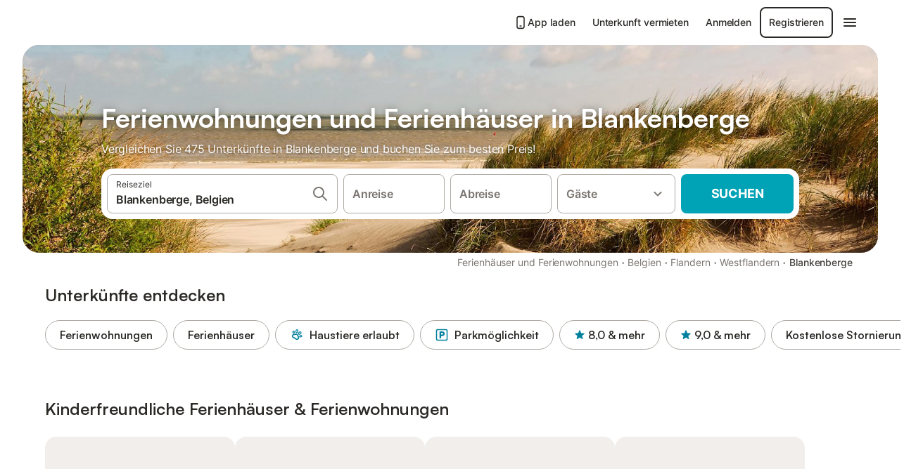

--- FILE ---
content_type: text/html; charset=utf-8
request_url: https://www.holidu.de/ferienwohnungen-orte/belgien/blankenberge
body_size: 72042
content:

<!DOCTYPE html>
<html lang="de-DE" dir="ltr" data-page-id="REGION_PAGE" data-page-event-action="REGION_PAGE" class="is-desktop">
  <head>
    <script>window.renderedAt=1769101548746</script>
    <script src="https://cdnjs.cloudflare.com/polyfill/v3/polyfill.min.js?features=AbortController%2CResizeObserver%2Csmoothscroll%2Ces2020"></script>
    <script defer src="https://cdn.jsdelivr.net/npm/@thumbmarkjs/thumbmarkjs/dist/thumbmark.umd.js"></script>
    <script defer>
      // Thumbmark initialization - deferred to avoid blocking page rendering
      if (typeof ThumbmarkJS !== 'undefined') {
        ThumbmarkJS.getFingerprint().then(
          function(fp) { window.thumbmark = fp }
        );
      }
    </script>
    <script>
      !function(){if('PerformanceLongTaskTiming' in window){var g=window.__tti={e:[]}; g.o=new PerformanceObserver(function(l){g.e=g.e.concat(l.getEntries())}); g.o.observe({entryTypes:['longtask']})}}();
    </script>

    

    <meta charset="utf-8">
    <meta name="referrer" content="origin">
    <meta name="viewport" content="width=device-width, initial-scale=1, minimum-scale=1, maximum-scale=1, viewport-fit=cover">
    <meta name="X-UA-Compatible" content="IE=edge">
    <meta http-equiv="pragma" content="no-cache">
    <meta http-equiv="cache-control" content="no-cache,must-revalidate">
    <meta http-equiv="expires" content="0">
    <meta http-equiv="x-dns-prefetch-control" content="on">
    <meta property="og:type" content="website">
    <meta name="format-detection" content="telephone=no">

    <link rel="home" href="/">

    

    <meta name="author" content="Holidu GmbH"><meta name="copyright" content="Holidu GmbH"><meta  content="Holidu" itemprop="name"><meta name="twitter:card" content="app"><meta name="twitter:site" content="@holidu"><meta name="twitter:app:name:iphone" content="Holidu"><meta name="twitter:app:id:iphone" content="1102400164"><meta name="twitter:app:url:iphone" content="holidu:&#x2F;&#x2F;"><meta name="twitter:app:id:googleplay" content="com.holidu.holidu"><meta name="p:domain_verify" content="01a1a1e09e216e742cabfce26fbabbe4">

    <link rel="apple-touch-icon" type="" sizes="76x76" href="https://assets.holidu.com/assets/images/favicons/holidu-touch-icon-ipad.png"><link rel="apple-touch-icon" type="" sizes="120x120" href="https://assets.holidu.com/assets/images/favicons/holidu-touch-icon-iphone-retina.png"><link rel="apple-touch-icon" type="" sizes="152x152" href="https://assets.holidu.com/assets/images/favicons/holidu-touch-icon-ipad-retina.png"><link rel="apple-touch-icon" type="" sizes="" href="https://assets.holidu.com/assets/images/favicons/holidu-touch-icon-iphone.png"><link rel="icon" type="" sizes="" href="https://assets.holidu.com/assets/images/favicons/holidu-touch-icon-ipad-retina.png">

    <link rel="preconnect" crossorigin="" href="https://www.google-analytics.com" />
    <link rel="preconnect" crossorigin="" href="https://api.holidu.com" />
    <link rel="preconnect" crossorigin="" href="https://www.googletagmanager.com" />
    <link rel="preconnect" crossorigin="" href="https://cdn.taboola.com" />
    <link rel="preconnect" crossorigin="" href="https://bat.bing.com" />
    <link rel="preconnect" crossorigin="" href="https://connect.facebook.net" />
    <link rel="preconnect" crossorigin="" href="https://assets.holidu.com" />
    <link rel="preconnect" crossorigin="" href="https://static.holidu.com" />
    

    
    <script>
        window.process = window.process || {};
        window.process.env = window.process.env || {};
        window.process.env.IS_CLIENT = true;
    </script>
    <link data-rh="true" rel="preload" as="image" href="https://static.holidu.com/region/34566/l/2192.jpg" type="image/jpeg" media="(min-width: 48rem)" data-should-be-placed-higher="true"/><link data-rh="true" rel="preload" as="image" href="https://static.holidu.com/region/34566/m/2192.jpg" type="image/jpeg" data-should-be-placed-higher="true"/>
    <link href='https://assets.holidu.com/assets/styles/index.v4.1910.0.css' rel='stylesheet' type='text/css'>
    <link href='https://assets.holidu.com/assets/styles/tailwind.v4.1910.0.css' rel='stylesheet' type='text/css'>

    <title data-rh="true">Top 18 Ferienhäuser &amp; Ferienwohnungen in Blankenberge ᐅ Sofort buchen</title>
    
    <meta data-rh="true" name="application-name" content="Top 18 Ferienhäuser &amp; Ferienwohnungen in Blankenberge ᐅ Sofort buchen"/><meta data-rh="true" name="robots" content="index, follow"/><meta data-rh="true" name="description" content="Ferienhäuser &amp; Ferienwohnungen in Blankenberge ab 68 € ✓ Riesige Auswahl an hochwertigen Unterkünften ✓ Zum besten Preis beim Experten buchen für über 475 Optionen ✓ Spezialist für die schönsten Urlaubsregionen ✓"/><meta data-rh="true" property="og:title" content="Top 18 Ferienhäuser &amp; Ferienwohnungen in Blankenberge ᐅ Sofort buchen"/><meta data-rh="true" property="og:image" content="https://static.holidu.com/region/34566/l/2192.jpg"/><meta data-rh="true" property="og:description" content="Ferienhäuser &amp; Ferienwohnungen in Blankenberge ab 68 € ✓ Riesige Auswahl an hochwertigen Unterkünften ✓ Zum besten Preis beim Experten buchen für über 475 Optionen ✓ Spezialist für die schönsten Urlaubsregionen ✓"/><meta data-rh="true" name="twitter:title" content="Top 18 Ferienhäuser &amp; Ferienwohnungen in Blankenberge ᐅ Sofort buchen"/><meta data-rh="true" name="twitter:description" content="Ferienhäuser &amp; Ferienwohnungen in Blankenberge ab 68 € ✓ Riesige Auswahl an hochwertigen Unterkünften ✓ Zum besten Preis beim Experten buchen für über 475 Optionen ✓ Spezialist für die schönsten Urlaubsregionen ✓"/><meta data-rh="true" name="twitter:image" content="https://static.holidu.com/region/34566/l/2192.jpg"/>
    <link data-rh="true" rel="canonical" href="https://www.holidu.de/ferienwohnungen-orte/belgien/blankenberge"/><link data-rh="true" rel="alternate" hrefLang="de-DE" href="https://www.holidu.de/ferienwohnungen-orte/belgien/blankenberge"/><link data-rh="true" rel="alternate" hrefLang="fr-BE" href="https://www.holidu.be/locations-de-vacances/belgique/blankenberge"/><link data-rh="true" rel="alternate" hrefLang="nl-NL" href="https://www.holidu.nl/vakantiehuizen/belgie/blankenberge"/><link data-rh="true" rel="preload" as="image" href="https://static.holidu.com/region/34566/l/2192.jpg" type="image/jpeg" media="(min-width: 48rem)" data-should-be-placed-higher="true"/><link data-rh="true" rel="preload" as="image" href="https://static.holidu.com/region/34566/m/2192.jpg" type="image/jpeg" media data-should-be-placed-higher="true"/>
    
  

    

    
      <link rel="preload" href="https://assets.holidu.com/assets/fonts/Optimised/Inter-Regular-Latin.woff2" as="font" type="font/woff2" crossorigin>
      <link rel="preload" href="https://assets.holidu.com/assets/fonts/Optimised/Satoshi-Variable.woff2" as="font" type="font/woff2" crossorigin>
      <script type="text/javascript">

      /**
      * Loads fonts asynchronously and adds CSS classes to the document's root element
      * based on the loading status of the fonts.
      * If the fonts have already been loaded, adds 'FullyLoadedFont' class.
      * If the fonts have not been loaded, loads the fonts and adds 'FastLoadedFont' class
      * during the initial loading and 'FullyLoadedFont' class once all fonts are loaded.
      * Based on https://css-tricks.com/the-best-font-loading-strategies-and-how-to-execute-them/#loading-fonts-with-self-hosted-fonts
      */
      function loadFonts () {
        if (sessionStorage.fontsLoaded) {
          document.documentElement.classList.add('FullyLoadedFont')
          return
        }

        if ('fonts' in document) {
          document.fonts.load('1em InterInitial')
          .then(() => {
            document.documentElement.classList.add('FastLoadedFont')

            // Load critical font weights immediately:
            // - Inter 400 (body text) and 700 (headings)
            // - Satoshi 700 (bold titles, most common above the fold)
            // Variable fonts provide access to all weights, but loading the most common weight ensures it's prioritized
            Promise.all([
              document.fonts.load('400 1em Inter'),
              document.fonts.load('700 1em Inter'),
              document.fonts.load('700 1em Satoshi'), // Bold titles (most common above the fold)
            ]).then(() => {
              document.documentElement.classList.remove('FastLoadedFont')
              document.documentElement.classList.add('FullyLoadedFont')

              sessionStorage.fontsLoaded = true

              // Load non-critical font weights lazily (after initial render)
              // These are used in below-the-fold content or less critical UI elements
              Promise.all([
                document.fonts.load('500 1em Inter'),
                document.fonts.load('600 1em Inter'),
                // Satoshi variable font already provides access to all weights via 700,
                // but load 600 (semibold) explicitly if needed for specific title styles
                document.fonts.load('600 1em Satoshi'),
              ]).catch(() => {
                // Silently fail if fonts can't be loaded
              })
            })
          })
        }
      }

      loadFonts()
      </script>
    

    

    

    
  </head>

  <body>

    

    <main id="main">
      
      <div id="root"><div class="m-0 flex flex-auto flex-col items-center justify-start bg-white-100"><div class="WL--Navbar flex w-full items-center justify-center z-VisibilityNavbar bg-white-100 h-xxl4"><div class="flex max-w-xl items-center justify-between md:px-m lg2:px-xxl3 w-full"><a href="/" class="flex h-[2.25rem] w-[12.375rem] rounded ring-offset-white-100 justify-start" aria-label="Holidu Logo"><div class="WL--Logo--Cooperation hidden h-full w-full flex-col justify-center pb-xxs"><div class="tracking-tight whitespace-no-wrap mb-xxxs text-xs text-grey-black">In Kooperation mit</div><svg viewBox="0 0 162 50" fill="none" xmlns="http://www.w3.org/2000/svg" class="WL--Logo--Cooperation--Svg"><path d="M32.452 18.8653C31.2165 20.2552 29.2431 20.5566 28.0591 19.5519C26.8751 18.5472 26.9093 16.6047 28.1449 15.2148C29.3804 13.825 31.3538 13.5235 32.5378 14.5283C33.7218 15.533 33.6874 17.4755 32.452 18.8653Z" class="fill-current"></path><path d="M18.2761 24.0495V16.5398C18.2761 16.4504 18.2585 16.3619 18.2243 16.2793C18.1901 16.1967 18.1399 16.1217 18.0767 16.0585C18.0135 15.9953 17.9385 15.9452 17.8559 15.911C17.7734 15.8768 17.6849 15.8592 17.5955 15.8592H14.1498C14.0605 15.8592 13.972 15.8768 13.8894 15.911C13.8068 15.9452 13.7318 15.9953 13.6686 16.0585C13.6054 16.1217 13.5553 16.1967 13.5211 16.2793C13.4868 16.3619 13.4692 16.4504 13.4692 16.5398V24.0478C15.0694 24.1635 16.6758 24.1641 18.2761 24.0495Z" class="fill-current"></path><path d="M35.1581 20.3491C35.2179 20.3932 35.2681 20.4491 35.3054 20.5134L35.8781 21.5054C35.945 21.6201 35.9767 21.752 35.9693 21.8847C35.9619 22.0173 35.9156 22.1448 35.8363 22.2514C34.9189 23.4661 33.868 24.5738 32.7032 25.5538V38.2619C32.7032 38.3513 32.6856 38.4398 32.6514 38.5223C32.6172 38.6049 32.5671 38.6799 32.5039 38.7431C32.4407 38.8063 32.3657 38.8565 32.2831 38.8907C32.2005 38.9249 32.112 38.9425 32.0226 38.9425H28.577C28.3965 38.9425 28.2234 38.8708 28.0958 38.7431C27.9681 38.6155 27.8964 38.4424 27.8964 38.2619V28.5592C24.8756 29.8985 21.5717 30.4736 18.276 30.2338V38.262C18.276 38.3514 18.2584 38.4399 18.2242 38.5224C18.19 38.605 18.1399 38.68 18.0767 38.7433C18.0135 38.8065 17.9385 38.8566 17.8559 38.8908C17.7733 38.925 17.6848 38.9426 17.5954 38.9426H14.1498C13.9693 38.9426 13.7962 38.8709 13.6685 38.7433C13.5409 38.6156 13.4692 38.4425 13.4692 38.262V29.2983C12.2666 28.9068 11.1036 28.4026 9.99579 27.7924C9.91618 27.7486 9.8461 27.6895 9.78965 27.6183C9.7332 27.5471 9.69151 27.4654 9.66702 27.378C9.64253 27.2905 9.63573 27.199 9.64702 27.1089C9.65832 27.0188 9.68748 26.9318 9.73279 26.8531L10.2572 25.9448C10.3258 25.8266 10.4284 25.7318 10.5516 25.6727C10.6748 25.6136 10.813 25.593 10.9481 25.6135C19.1921 26.842 27.5983 24.9611 34.5327 20.3365C34.5943 20.2948 34.6637 20.2663 34.7368 20.2527C34.8099 20.239 34.885 20.2405 34.9575 20.2571C35.0299 20.2737 35.0982 20.305 35.1581 20.3491Z" class="fill-current"></path><path fill-rule="evenodd" clip-rule="evenodd" d="M26.6133 0.984156L42.6541 10.2452C44.8932 11.5379 46.177 13.6866 46.1765 16.1402L46.1708 40.1068C46.1825 41.4224 45.8005 42.7115 45.0739 43.8084C44.3473 44.9052 43.3094 45.7598 42.0934 46.2622C30.3646 51.2458 15.7984 51.2457 4.08116 46.2631C2.86572 45.7604 1.8283 44.9058 1.10212 43.8091C0.375945 42.7124 -0.0058372 41.4237 0.00580256 40.1085L1.46493e-07 16.1402C-0.000500738 13.6864 1.28348 11.5379 3.52249 10.2452L19.5631 0.984156C21.8362 -0.327882 24.3399 -0.328222 26.6133 0.984156ZM42.6656 42.2146C43.0794 41.5902 43.2942 40.855 43.2815 40.106L43.2871 16.1395C43.2874 14.7054 42.5691 13.5323 41.2094 12.7473L25.1686 3.48635C23.7687 2.67803 22.4072 2.67824 21.0078 3.48635L4.96714 12.7473C3.60746 13.5323 2.88896 14.7054 2.88928 16.1395L2.8951 40.1078C2.88235 40.8566 3.09695 41.5915 3.51055 42.2158C3.92416 42.84 4.51734 43.3241 5.21179 43.6043C16.233 48.2911 29.9322 48.2902 40.9634 43.6031C41.6582 43.3231 42.2517 42.839 42.6656 42.2146Z" class="fill-current"></path><path d="M74.3036 18.2799V34.5085C74.3036 34.6817 74.2348 34.8478 74.1123 34.9703C73.9898 35.0928 73.8237 35.1616 73.6505 35.1616H70.8986C70.7254 35.1616 70.5593 35.0928 70.4368 34.9703C70.3143 34.8478 70.2455 34.6817 70.2455 34.5085V27.9725H61.779V34.5085C61.779 34.6817 61.7102 34.8478 61.5877 34.9703C61.4653 35.0928 61.2991 35.1616 61.1259 35.1616H58.3741C58.2008 35.1616 58.0347 35.0928 57.9122 34.9703C57.7898 34.8478 57.7209 34.6817 57.7209 34.5085V18.2799C57.7209 18.1067 57.7898 17.9406 57.9122 17.8181C58.0347 17.6956 58.2008 17.6268 58.3741 17.6268H61.1259C61.2991 17.6268 61.4653 17.6956 61.5877 17.8181C61.7102 17.9406 61.779 18.1067 61.779 18.2799V24.5405H70.2455V18.2799C70.2455 18.1067 70.3143 17.9406 70.4368 17.8181C70.5593 17.6956 70.7254 17.6268 70.8986 17.6268H73.6505C73.8237 17.6268 73.9898 17.6956 74.1123 17.8181C74.2348 17.9406 74.3036 18.1067 74.3036 18.2799Z" class="fill-current"></path><path fill-rule="evenodd" clip-rule="evenodd" d="M87.0023 17.3264C81.4663 17.3264 77.4082 21.1839 77.4082 26.3941C77.4082 31.6044 81.4663 35.4624 87.0023 35.4624C92.5129 35.4624 96.5965 31.6298 96.5965 26.3941C96.5965 21.159 92.5129 17.3264 87.0023 17.3264ZM87.0023 20.7833C90.1334 20.7833 92.488 23.0625 92.488 26.3941C92.488 29.7258 90.1334 32.0055 87.0023 32.0055C83.8708 32.0055 81.5162 29.7257 81.5162 26.3941C81.5162 23.0625 83.8708 20.7833 87.0023 20.7833Z" class="fill-current"></path><path d="M100.356 17.6268H103.108C103.281 17.6268 103.448 17.6956 103.57 17.8181C103.693 17.9406 103.761 18.1067 103.761 18.2799V31.8549H112.735C112.909 31.8549 113.075 31.9237 113.197 32.0462C113.32 32.1686 113.389 32.3348 113.389 32.508V34.5084C113.389 34.6816 113.32 34.8477 113.197 34.9702C113.075 35.0927 112.909 35.1615 112.735 35.1615H100.356C100.183 35.1615 100.017 35.0927 99.8947 34.9702C99.7722 34.8477 99.7034 34.6816 99.7034 34.5084V18.2799C99.7034 18.1067 99.7722 17.9406 99.8947 17.8181C100.017 17.6956 100.183 17.6268 100.356 17.6268Z" class="fill-current"></path><path d="M119.691 17.6268H116.939C116.766 17.6268 116.6 17.6956 116.477 17.8181C116.355 17.9406 116.286 18.1067 116.286 18.2799V34.5085C116.286 34.6817 116.355 34.8478 116.477 34.9703C116.6 35.0928 116.766 35.1616 116.939 35.1616H119.691C119.864 35.1616 120.03 35.0928 120.153 34.9703C120.275 34.8478 120.344 34.6817 120.344 34.5085V18.2799C120.344 18.1067 120.275 17.9406 120.153 17.8181C120.03 17.6956 119.864 17.6268 119.691 17.6268Z" class="fill-current"></path><path fill-rule="evenodd" clip-rule="evenodd" d="M124.404 18.2799C124.404 18.1067 124.473 17.9406 124.595 17.8181C124.718 17.6956 124.884 17.6268 125.057 17.6268H132.463C138.2 17.6268 141.936 21.0837 141.936 26.3942C141.936 31.7047 138.2 35.1615 132.463 35.1615H125.057C124.884 35.1615 124.718 35.0927 124.595 34.9702C124.473 34.8477 124.404 34.6816 124.404 34.5084V18.2799ZM132.295 31.8299C135.777 31.8299 137.859 29.7507 137.859 26.3941C137.859 23.0376 135.777 20.9584 132.295 20.9584H128.462V31.8299H132.295Z" class="fill-current"></path><path d="M145.04 18.2799V27.4465C145.04 32.6068 148.347 35.4624 153.332 35.4624C158.316 35.4624 161.623 32.6068 161.623 27.4465V18.2799C161.623 18.1942 161.606 18.1092 161.573 18.03C161.54 17.9508 161.492 17.8788 161.432 17.8181C161.371 17.7575 161.299 17.7094 161.22 17.6765C161.141 17.6437 161.056 17.6268 160.97 17.6268H158.268C158.095 17.6268 157.929 17.6956 157.807 17.8181C157.684 17.9406 157.615 18.1067 157.615 18.2799V27.2958C157.615 30.6274 155.837 32.0055 153.357 32.0055C150.902 32.0055 149.098 30.6274 149.098 27.2958V18.2799C149.098 18.1067 149.03 17.9406 148.907 17.8181C148.785 17.6956 148.618 17.6268 148.445 17.6268H145.693C145.52 17.6268 145.354 17.6956 145.232 17.8181C145.109 17.9406 145.04 18.1067 145.04 18.2799Z" class="fill-current"></path></svg></div><svg viewBox="0 0 162 50" fill="none" xmlns="http://www.w3.org/2000/svg" class="WL--Logo--Regular is-hidden-on-whitelabel text-primary"><path d="M32.452 18.8653C31.2165 20.2552 29.2431 20.5566 28.0591 19.5519C26.8751 18.5472 26.9093 16.6047 28.1449 15.2148C29.3804 13.825 31.3538 13.5235 32.5378 14.5283C33.7218 15.533 33.6874 17.4755 32.452 18.8653Z" class="fill-current"></path><path d="M18.2761 24.0495V16.5398C18.2761 16.4504 18.2585 16.3619 18.2243 16.2793C18.1901 16.1967 18.1399 16.1217 18.0767 16.0585C18.0135 15.9953 17.9385 15.9452 17.8559 15.911C17.7734 15.8768 17.6849 15.8592 17.5955 15.8592H14.1498C14.0605 15.8592 13.972 15.8768 13.8894 15.911C13.8068 15.9452 13.7318 15.9953 13.6686 16.0585C13.6054 16.1217 13.5553 16.1967 13.5211 16.2793C13.4868 16.3619 13.4692 16.4504 13.4692 16.5398V24.0478C15.0694 24.1635 16.6758 24.1641 18.2761 24.0495Z" class="fill-current"></path><path d="M35.1581 20.3491C35.2179 20.3932 35.2681 20.4491 35.3054 20.5134L35.8781 21.5054C35.945 21.6201 35.9767 21.752 35.9693 21.8847C35.9619 22.0173 35.9156 22.1448 35.8363 22.2514C34.9189 23.4661 33.868 24.5738 32.7032 25.5538V38.2619C32.7032 38.3513 32.6856 38.4398 32.6514 38.5223C32.6172 38.6049 32.5671 38.6799 32.5039 38.7431C32.4407 38.8063 32.3657 38.8565 32.2831 38.8907C32.2005 38.9249 32.112 38.9425 32.0226 38.9425H28.577C28.3965 38.9425 28.2234 38.8708 28.0958 38.7431C27.9681 38.6155 27.8964 38.4424 27.8964 38.2619V28.5592C24.8756 29.8985 21.5717 30.4736 18.276 30.2338V38.262C18.276 38.3514 18.2584 38.4399 18.2242 38.5224C18.19 38.605 18.1399 38.68 18.0767 38.7433C18.0135 38.8065 17.9385 38.8566 17.8559 38.8908C17.7733 38.925 17.6848 38.9426 17.5954 38.9426H14.1498C13.9693 38.9426 13.7962 38.8709 13.6685 38.7433C13.5409 38.6156 13.4692 38.4425 13.4692 38.262V29.2983C12.2666 28.9068 11.1036 28.4026 9.99579 27.7924C9.91618 27.7486 9.8461 27.6895 9.78965 27.6183C9.7332 27.5471 9.69151 27.4654 9.66702 27.378C9.64253 27.2905 9.63573 27.199 9.64702 27.1089C9.65832 27.0188 9.68748 26.9318 9.73279 26.8531L10.2572 25.9448C10.3258 25.8266 10.4284 25.7318 10.5516 25.6727C10.6748 25.6136 10.813 25.593 10.9481 25.6135C19.1921 26.842 27.5983 24.9611 34.5327 20.3365C34.5943 20.2948 34.6637 20.2663 34.7368 20.2527C34.8099 20.239 34.885 20.2405 34.9575 20.2571C35.0299 20.2737 35.0982 20.305 35.1581 20.3491Z" class="fill-current"></path><path fill-rule="evenodd" clip-rule="evenodd" d="M26.6133 0.984156L42.6541 10.2452C44.8932 11.5379 46.177 13.6866 46.1765 16.1402L46.1708 40.1068C46.1825 41.4224 45.8005 42.7115 45.0739 43.8084C44.3473 44.9052 43.3094 45.7598 42.0934 46.2622C30.3646 51.2458 15.7984 51.2457 4.08116 46.2631C2.86572 45.7604 1.8283 44.9058 1.10212 43.8091C0.375945 42.7124 -0.0058372 41.4237 0.00580256 40.1085L1.46493e-07 16.1402C-0.000500738 13.6864 1.28348 11.5379 3.52249 10.2452L19.5631 0.984156C21.8362 -0.327882 24.3399 -0.328222 26.6133 0.984156ZM42.6656 42.2146C43.0794 41.5902 43.2942 40.855 43.2815 40.106L43.2871 16.1395C43.2874 14.7054 42.5691 13.5323 41.2094 12.7473L25.1686 3.48635C23.7687 2.67803 22.4072 2.67824 21.0078 3.48635L4.96714 12.7473C3.60746 13.5323 2.88896 14.7054 2.88928 16.1395L2.8951 40.1078C2.88235 40.8566 3.09695 41.5915 3.51055 42.2158C3.92416 42.84 4.51734 43.3241 5.21179 43.6043C16.233 48.2911 29.9322 48.2902 40.9634 43.6031C41.6582 43.3231 42.2517 42.839 42.6656 42.2146Z" class="fill-current"></path><path d="M74.3036 18.2799V34.5085C74.3036 34.6817 74.2348 34.8478 74.1123 34.9703C73.9898 35.0928 73.8237 35.1616 73.6505 35.1616H70.8986C70.7254 35.1616 70.5593 35.0928 70.4368 34.9703C70.3143 34.8478 70.2455 34.6817 70.2455 34.5085V27.9725H61.779V34.5085C61.779 34.6817 61.7102 34.8478 61.5877 34.9703C61.4653 35.0928 61.2991 35.1616 61.1259 35.1616H58.3741C58.2008 35.1616 58.0347 35.0928 57.9122 34.9703C57.7898 34.8478 57.7209 34.6817 57.7209 34.5085V18.2799C57.7209 18.1067 57.7898 17.9406 57.9122 17.8181C58.0347 17.6956 58.2008 17.6268 58.3741 17.6268H61.1259C61.2991 17.6268 61.4653 17.6956 61.5877 17.8181C61.7102 17.9406 61.779 18.1067 61.779 18.2799V24.5405H70.2455V18.2799C70.2455 18.1067 70.3143 17.9406 70.4368 17.8181C70.5593 17.6956 70.7254 17.6268 70.8986 17.6268H73.6505C73.8237 17.6268 73.9898 17.6956 74.1123 17.8181C74.2348 17.9406 74.3036 18.1067 74.3036 18.2799Z" class="fill-current"></path><path fill-rule="evenodd" clip-rule="evenodd" d="M87.0023 17.3264C81.4663 17.3264 77.4082 21.1839 77.4082 26.3941C77.4082 31.6044 81.4663 35.4624 87.0023 35.4624C92.5129 35.4624 96.5965 31.6298 96.5965 26.3941C96.5965 21.159 92.5129 17.3264 87.0023 17.3264ZM87.0023 20.7833C90.1334 20.7833 92.488 23.0625 92.488 26.3941C92.488 29.7258 90.1334 32.0055 87.0023 32.0055C83.8708 32.0055 81.5162 29.7257 81.5162 26.3941C81.5162 23.0625 83.8708 20.7833 87.0023 20.7833Z" class="fill-current"></path><path d="M100.356 17.6268H103.108C103.281 17.6268 103.448 17.6956 103.57 17.8181C103.693 17.9406 103.761 18.1067 103.761 18.2799V31.8549H112.735C112.909 31.8549 113.075 31.9237 113.197 32.0462C113.32 32.1686 113.389 32.3348 113.389 32.508V34.5084C113.389 34.6816 113.32 34.8477 113.197 34.9702C113.075 35.0927 112.909 35.1615 112.735 35.1615H100.356C100.183 35.1615 100.017 35.0927 99.8947 34.9702C99.7722 34.8477 99.7034 34.6816 99.7034 34.5084V18.2799C99.7034 18.1067 99.7722 17.9406 99.8947 17.8181C100.017 17.6956 100.183 17.6268 100.356 17.6268Z" class="fill-current"></path><path d="M119.691 17.6268H116.939C116.766 17.6268 116.6 17.6956 116.477 17.8181C116.355 17.9406 116.286 18.1067 116.286 18.2799V34.5085C116.286 34.6817 116.355 34.8478 116.477 34.9703C116.6 35.0928 116.766 35.1616 116.939 35.1616H119.691C119.864 35.1616 120.03 35.0928 120.153 34.9703C120.275 34.8478 120.344 34.6817 120.344 34.5085V18.2799C120.344 18.1067 120.275 17.9406 120.153 17.8181C120.03 17.6956 119.864 17.6268 119.691 17.6268Z" class="fill-current"></path><path fill-rule="evenodd" clip-rule="evenodd" d="M124.404 18.2799C124.404 18.1067 124.473 17.9406 124.595 17.8181C124.718 17.6956 124.884 17.6268 125.057 17.6268H132.463C138.2 17.6268 141.936 21.0837 141.936 26.3942C141.936 31.7047 138.2 35.1615 132.463 35.1615H125.057C124.884 35.1615 124.718 35.0927 124.595 34.9702C124.473 34.8477 124.404 34.6816 124.404 34.5084V18.2799ZM132.295 31.8299C135.777 31.8299 137.859 29.7507 137.859 26.3941C137.859 23.0376 135.777 20.9584 132.295 20.9584H128.462V31.8299H132.295Z" class="fill-current"></path><path d="M145.04 18.2799V27.4465C145.04 32.6068 148.347 35.4624 153.332 35.4624C158.316 35.4624 161.623 32.6068 161.623 27.4465V18.2799C161.623 18.1942 161.606 18.1092 161.573 18.03C161.54 17.9508 161.492 17.8788 161.432 17.8181C161.371 17.7575 161.299 17.7094 161.22 17.6765C161.141 17.6437 161.056 17.6268 160.97 17.6268H158.268C158.095 17.6268 157.929 17.6956 157.807 17.8181C157.684 17.9406 157.615 18.1067 157.615 18.2799V27.2958C157.615 30.6274 155.837 32.0055 153.357 32.0055C150.902 32.0055 149.098 30.6274 149.098 27.2958V18.2799C149.098 18.1067 149.03 17.9406 148.907 17.8181C148.785 17.6956 148.618 17.6268 148.445 17.6268H145.693C145.52 17.6268 145.354 17.6956 145.232 17.8181C145.109 17.9406 145.04 18.1067 145.04 18.2799Z" class="fill-current"></path></svg><div class="WL--Navbar--Logo--Custom hidden bg-contain bg-left-center h-full w-full"></div></a><div class="flex items-center gap-x-xs"><a href="/app" target="_blank" rel="noreferrer" class="flex cursor-pointer items-center justify-center gap-xs whitespace-nowrap rounded-big p-s text-sm font-medium transition-colors h-[44px] text-gray-black hover:bg-gray-100 active:bg-gray-200" data-testid="LinkLists__AppLink"><svg viewBox="0 0 24 24" fill="none" xmlns="http://www.w3.org/2000/svg" class="h-l w-l text-gray-black"><path fill-rule="evenodd" clip-rule="evenodd" d="M5 5C5 2.98038 6.35542 1 8.5 1H15.5C17.6446 1 19 2.98038 19 5V19C19 21.0196 17.6446 23 15.5 23H8.5C6.35542 23 5 21.0196 5 19V5ZM8.5 3C7.80426 3 7 3.70592 7 5V19C7 20.2941 7.80426 21 8.5 21H15.5C16.1957 21 17 20.2941 17 19V5C17 3.70592 16.1957 3 15.5 3H8.5ZM10 18C10 17.4477 10.4477 17 11 17H13C13.5523 17 14 17.4477 14 18C14 18.5523 13.5523 19 13 19H11C10.4477 19 10 18.5523 10 18Z" fill="currentColor"></path></svg>App laden</a><a href="/host" target="_blank" rel="noreferrer" class="flex cursor-pointer items-center justify-center gap-xs whitespace-nowrap rounded-big p-s text-sm font-medium transition-colors h-[44px] text-gray-black hover:bg-gray-100 active:bg-gray-200" data-testid="NavbarV2__PartnersLink">Unterkunft vermieten</a><div class="flex items-center gap-x-xs"><button type="button" class="flex cursor-pointer items-center justify-center gap-xs whitespace-nowrap rounded-big p-s text-sm font-medium transition-colors h-[44px] text-gray-black hover:bg-gray-100 active:bg-gray-200" data-testid="NavbarV2__LoginButton">Anmelden</button><button type="button" class="flex cursor-pointer items-center justify-center gap-xs whitespace-nowrap rounded-big p-s text-sm font-medium transition-colors h-[44px] box-border border-[1.5px] border-gray-black text-gray-black hover:bg-gray-100 active:bg-gray-200" data-testid="NavbarV2__RegisterButton">Registrieren</button></div><div class="relative"><button type="button" class="flex cursor-pointer items-center justify-center gap-xs whitespace-nowrap rounded-big p-s text-sm font-medium transition-colors h-[44px] text-gray-black hover:bg-gray-100 active:bg-gray-200" data-testid="NavbarV2Desktop__HamburgerMenu"><svg viewBox="0 0 24 24" fill="none" xmlns="http://www.w3.org/2000/svg" class="h-xl w-xl"><path fill-rule="evenodd" clip-rule="evenodd" d="M4 18H20C20.55 18 21 17.55 21 17C21 16.45 20.55 16 20 16H4C3.45 16 3 16.45 3 17C3 17.55 3.45 18 4 18ZM4 13H20C20.55 13 21 12.55 21 12C21 11.45 20.55 11 20 11H4C3.45 11 3 11.45 3 12C3 12.55 3.45 13 4 13ZM3 7C3 7.55 3.45 8 4 8H20C20.55 8 21 7.55 21 7C21 6.45 20.55 6 20 6H4C3.45 6 3 6.45 3 7Z" fill="currentColor"></path></svg></button></div></div></div></div><div class="w-full max-w-xl relative z-SeoPageMastHead mb-xl flex max-w-xl flex-col gap-xs lg:mb-m sm:px-m md:px-xxl lg2:px-xxl4 mx-auto"><header class="relative flex flex-col items-center leading-tight w-full"><div class="flex items-end justify-center sm:relative w-full lg2:w-[calc(100%+4rem)] h-[calc(50vh+1rem)] max-h-[31rem] min-h-[20rem] max-sm:h-[calc(100vh-60px)] max-sm:max-h-[622px] lg:h-[calc(100vh-35rem)] lg:min-h-[18.5rem] lg:hlg:h-[22.5rem]" data-testid="Masthead"><div class="absolute inset-0 h-full w-full overflow-hidden bg-gray-400 sm:rounded-xxl2" data-testid="Masthead__Image"><div class="absolute inset-0 bg-gradient-to-t from-black-40 via-black-30 to-transparent"></div><picture><source srcSet="https://static.holidu.com/region/34566/l/2192.jpg" type="image/jpeg" media="(min-width: 48rem)"/><source srcSet="https://static.holidu.com/region/34566/m/2192.jpg" type="image/jpeg"/><img alt="Ferienwohnungen und Ferienhäuser in Blankenberge" class="z-0 h-full w-full object-cover" importance="high" fetchpriority="high" src="https://static.holidu.com/region/34566/l/2192.jpg"/></picture></div><div class="z-1 flex w-full flex-col items-center max-w-sm sm:max-w-[980px] lg:max-w-lg lg2:max-w-xl px-m pb-l sm:px-m md:px-xxl lg:pb-xxl3"><div class="w-full max-w-sm lg:max-w-lg"><h1 class="mb-xs mt-0 w-full font-bold text-white-100 seo-masthead-title-shadow mb-xs text-title-3xl sm:text-title-4xl lg:text-title-5xl" data-testid="Masthead__Title">Ferienwohnungen und Ferienhäuser in Blankenberge</h1><h2 class="mb-m mt-0 w-full text-base font-normal text-white-100 seo-masthead-subtitle-shadow" data-testid="Masthead__Subtitle">Vergleichen Sie 475 Unterkünfte in Blankenberge und buchen Sie zum besten Preis!</h2></div><form action="/redirect/prg" target="_blank" method="POST" class="relative SearchBarWrapper z-1 w-full max-w-sm rounded-xxl bg-white-100 p-xs lg:h-18 lg:max-w-lg"><input name="to" type="hidden" value="L3MvQmxhbmtlbmJlcmdlLS1CZWxnaWVu"/><button type="submit" class="absolute inset-0 z-10 cursor-pointer"></button><div class="relative flex min-h-[3.25rem] w-full h-full flex-col space-y-xs lg:flex-row lg:space-x-xs lg:space-y-0 lg:max-w-none" role="presentation"><div data-testid="SearchBarDesktop__SearchField__Form" class="relative z-SearchOverlayBanner flex bg-white-100 transition-colors hover:bg-gray-50 h-14 flex-grow rounded-big border border-solid border-gray-400 px-s py-xs hover:border-black-50 lg:h-full pointer-events-none" id="searchBarForm" role="presentation"><div class="flex w-full items-center justify-between"><div class="flex w-0 flex-grow flex-col"><div class="flex items-center text-xs text-grey-black">Reiseziel</div><input class="flex-grow overflow-ellipsis border-none pl-0 focus-visible:ring-0 text-base font-semibold placeholder:text-gray-600 placeholder:opacity-100" placeholder="Reiseziel eingeben" type="text" data-testid="Searchbar__DestinationInput" value="Blankenberge, Belgien"/></div><button class="pointer-events-auto flex h-full cursor-pointer items-center px-0 focus-within:ring-0" type="button" tabindex="-1"><svg viewBox="0 0 24 24" fill="none" xmlns="http://www.w3.org/2000/svg" class="h-xl w-xl text-gray-600"><path fill-rule="evenodd" clip-rule="evenodd" d="M10 4C6.68629 4 4 6.68629 4 10C4 13.3137 6.68629 16 10 16C13.3137 16 16 13.3137 16 10C16 6.68629 13.3137 4 10 4ZM2 10C2 5.58172 5.58172 2 10 2C14.4183 2 18 5.58172 18 10C18 11.8487 17.3729 13.551 16.3199 14.9056L21.7071 20.2929C22.0976 20.6834 22.0976 21.3166 21.7071 21.7071C21.3166 22.0976 20.6834 22.0976 20.2929 21.7071L14.9056 16.3199C13.551 17.3729 11.8487 18 10 18C5.58172 18 2 14.4183 2 10Z" fill="currentColor"></path></svg></button><button class="border-rounded-full focus-within:border-4 focus-within:border-grey-black focus-within:ring-0 hidden" type="button" aria-label="Eingabe löschen"><div class="flex h-xl w-xl items-center justify-center rounded-full bg-gray-300 p-px"><svg viewBox="0 0 24 24" fill="none" xmlns="http://www.w3.org/2000/svg" class="h-full w-full text-white-100"><path fill-rule="evenodd" clip-rule="evenodd" d="M18.3 5.71C17.91 5.32 17.28 5.32 16.89 5.71L12 10.59L7.10997 5.7C6.71997 5.31 6.08997 5.31 5.69997 5.7C5.30997 6.09 5.30997 6.72 5.69997 7.11L10.59 12L5.69997 16.89C5.30997 17.28 5.30997 17.91 5.69997 18.3C6.08997 18.69 6.71997 18.69 7.10997 18.3L12 13.41L16.89 18.3C17.28 18.69 17.91 18.69 18.3 18.3C18.69 17.91 18.69 17.28 18.3 16.89L13.41 12L18.3 7.11C18.68 6.73 18.68 6.09 18.3 5.71Z" fill="currentColor"></path></svg></div></button></div></div><div class="relative flex min-w-[17.8rem] h-14 lg:h-auto lg:flex-shrink-0"><div class="flex flex-grow h-full space-x-xs"><div class="flex-grow"><div class="tw-reset-button flex h-full w-full flex-col rounded relative w-auto min-w-full"><div class="relative h-0 w-full flex-1"><div class="absolute bottom-0 left-0 right-0 top-0"><button data-testid="Searchbar__CalendarInput" class="tw-reset-button relative box-border block h-full w-full cursor-pointer focus-within:!border-2 focus-within:!border-grey-black focus-within:ring-0 bg-white-100 transition-colors hover:bg-gray-50 rounded-big border-solid px-s outline outline-1 outline-offset-0 outline-white-100 border border-gray-400 hover:border-black-50 text-gray-600"><div class="box-border flex h-full w-full flex-col items-start justify-center" data-testid="Searchbar__OpenCalendarButton"><div class="flex items-center font-semibold">Anreise</div></div></button></div><div class="font-medium mx-xs invisible whitespace-nowrap">So., 28. März ±3|</div></div></div></div><div class="flex-grow"><div class="tw-reset-button flex h-full w-full flex-col rounded relative w-auto min-w-full"><div class="relative h-0 w-full flex-1"><div class="absolute bottom-0 left-0 right-0 top-0"><button data-testid="Searchbar__CalendarInput" class="tw-reset-button relative box-border block h-full w-full cursor-pointer focus-within:!border-2 focus-within:!border-grey-black focus-within:ring-0 bg-white-100 transition-colors hover:bg-gray-50 rounded-big border-solid px-s outline outline-1 outline-offset-0 outline-white-100 border border-gray-400 hover:border-black-50 text-gray-600"><div class="box-border flex h-full w-full flex-col items-start justify-center" data-testid="Searchbar__OpenCalendarButton"><div class="flex items-center font-semibold">Abreise</div></div></button></div><div class="font-medium mx-xs invisible whitespace-nowrap">So., 28. März ±3|</div></div></div></div></div></div><div class="relative h-14 w-full lg:h-auto lg:w-[10.5rem] lg:flex-shrink-0"><button data-testid="Searchbar__PersonPickerInput" class="tw-reset-button relative box-border block h-full w-full cursor-pointer focus-within:!border-2 focus-within:!border-grey-black focus-within:ring-0 bg-white-100 transition-colors hover:bg-gray-50 rounded-big border-solid px-s outline outline-1 outline-offset-0 outline-white-100 border border-gray-400 hover:border-black-50 text-gray-600 pr-xl"><div class="absolute right-s top-1/2 -translate-y-1/2 text-gray-600 transition-all duration-100"><svg viewBox="0 0 24 24" fill="none" xmlns="http://www.w3.org/2000/svg" class="w-xl h-xl"><path fill-rule="evenodd" clip-rule="evenodd" d="M8.11997 9.29006L12 13.1701L15.88 9.29006C16.27 8.90006 16.9 8.90006 17.29 9.29006C17.68 9.68006 17.68 10.3101 17.29 10.7001L12.7 15.2901C12.31 15.6801 11.68 15.6801 11.29 15.2901L6.69997 10.7001C6.30997 10.3101 6.30997 9.68006 6.69997 9.29006C7.08997 8.91006 7.72997 8.90006 8.11997 9.29006Z" fill="currentColor"></path></svg></div><div class="flex items-center overflow-hidden"><div class="text-gray-600 text-base flex flex-col font-semibold"><span class="overflow-hidden text-ellipsis whitespace-nowrap">Gäste</span></div></div></button></div><button class="WL--SearchButton cursor-pointer font-bold uppercase tracking-[0.016rem] text-cta-text h-14 min-w-[10rem] rounded-big text-lg lg:h-full transition-colors bg-cta hover:bg-cta-active" form="searchBarForm" type="submit" data-testid="Searchbar__SearchButton">Suchen</button></div></form></div></div></header><div class="hidden md:flex md:flex-wrap mx-xxs flex-1 items-center justify-end"><div><div class="w-full max-w-xl mx-auto"><ol class="m-0 flex list-none flex-wrap items-center p-0 justify-end"><li class="flex items-center text-sm text-grey-800"><a href="https://www.holidu.de" class="text-gray-600">Ferienhäuser und Ferienwohnungen</a></li><span class="mx-xxs flex items-center text-xl text-gray-600">·</span><li class="flex items-center text-sm text-grey-800"><a href="https://www.holidu.de/ferienwohnungen-orte/belgien" class="text-gray-600">Belgien</a></li><span class="mx-xxs flex items-center text-xl text-gray-600">·</span><li class="flex items-center text-sm text-grey-800"><a href="https://www.holidu.de/ferienwohnungen-orte/belgien/flandern" class="text-gray-600">Flandern</a></li><span class="mx-xxs flex items-center text-xl text-gray-600">·</span><li class="flex items-center text-sm text-grey-800"><a href="https://www.holidu.de/ferienwohnungen-orte/belgien/westflandern" class="text-gray-600">Westflandern</a></li><span class="mx-xxs flex items-center text-xl text-gray-600">·</span><li class="flex items-center text-sm text-grey-800"><span class="font-medium">Blankenberge</span></li></ol></div></div></div></div><div class="!my-0" data-testid="SubNavbarAnchor"></div><section class="w-full mb-xxl3 lg:mb-xxl4"><div class="w-full max-w-xl px-m md:px-xxl lg2:px-xxl4 mx-auto"><h2 class="font-bold text-grey-black text-title-xl md:text-title-2xl font-semibold mb-m mt-0" data-testid="QuickFilters__Title">Unterkünfte entdecken</h2><div class="no-scrollbar -mx-m flex flex-nowrap overflow-x-scroll md:-mx-xxl lg2:m-0 lg2:overflow-visible"><form action="/redirect/prg" target="_blank" class="hidden" method="POST"><input name="to" type="hidden" value="L3MvQmxhbmtlbmJlcmdlLS1CZWxnaWVuP3Byb3BlcnR5VHlwZT1WQUNBVElPTl9BUEFSVE1FTlQ="/></form><a class="m-xxs flex items-center rounded-full text-grey-black whitespace-nowrap px-l py-xs transition-all bg-transparent hover:bg-primary-lightest border border-solid border-gray-400 hover:border-primary first-of-type:ml-m last-of-type:mr-m md:first-of-type:ml-xxl md:last-of-type:mr-xxl lg2:first-of-type:ml-0 lg2:last-of-type:mr-0 text-title-base font-semibold" data-testid="QuickFilters__Filter" tabindex="0">Ferienwohnungen</a><form action="/redirect/prg" target="_blank" class="hidden" method="POST"><input name="to" type="hidden" value="L3MvQmxhbmtlbmJlcmdlLS1CZWxnaWVuP3Byb3BlcnR5VHlwZT1WQUNBVElPTl9IT01F"/></form><a class="m-xxs flex items-center rounded-full text-grey-black whitespace-nowrap px-l py-xs transition-all bg-transparent hover:bg-primary-lightest border border-solid border-gray-400 hover:border-primary first-of-type:ml-m last-of-type:mr-m md:first-of-type:ml-xxl md:last-of-type:mr-xxl lg2:first-of-type:ml-0 lg2:last-of-type:mr-0 text-title-base font-semibold" data-testid="QuickFilters__Filter" tabindex="0">Ferienhäuser</a><form action="/redirect/prg" target="_blank" class="hidden" method="POST"><input name="to" type="hidden" value="L3MvQmxhbmtlbmJlcmdlLS1CZWxnaWVuP2FtZW5pdGllcz1QRVRTX0FMTE9XRUQ="/></form><a class="m-xxs flex items-center rounded-full text-grey-black whitespace-nowrap px-l py-xs transition-all bg-transparent hover:bg-primary-lightest border border-solid border-gray-400 hover:border-primary first-of-type:ml-m last-of-type:mr-m md:first-of-type:ml-xxl md:last-of-type:mr-xxl lg2:first-of-type:ml-0 lg2:last-of-type:mr-0 text-title-base font-semibold" data-testid="QuickFilters__Filter" tabindex="0"><span class="mr-xs flex items-center text-primary"><svg viewBox="0 0 24 24" fill="none" xmlns="http://www.w3.org/2000/svg" class="h-l w-l"><path fill-rule="evenodd" clip-rule="evenodd" d="M10.7972 3.07898C11.3366 2.60398 12.074 2.29623 12.8478 2.50357C13.6216 2.71091 14.1065 3.34617 14.336 4.02719C14.5677 4.71437 14.5793 5.53621 14.363 6.34368C14.1466 7.15115 13.7256 7.85703 13.1814 8.33633C12.6421 8.81133 11.9046 9.11908 11.1308 8.91174C10.357 8.7044 9.87217 8.06914 9.64261 7.38812C9.41097 6.70094 9.39928 5.8791 9.61564 5.07163C9.832 4.26416 10.253 3.55828 10.7972 3.07898ZM11.7887 4.20464C11.4955 4.46286 11.2151 4.89786 11.0645 5.45986C10.9139 6.02186 10.9392 6.53876 11.064 6.90898C11.1909 7.28534 11.382 7.42613 11.519 7.46285C11.6561 7.49957 11.8919 7.47318 12.19 7.21067C12.4832 6.95246 12.7635 6.51745 12.9141 5.95545C13.0647 5.39345 13.0394 4.87655 12.9146 4.50633C12.7877 4.12997 12.5967 3.98918 12.4596 3.95246C12.3226 3.91574 12.0867 3.94213 11.7887 4.20464Z" fill="currentColor"></path><path fill-rule="evenodd" clip-rule="evenodd" d="M10.1147 9.87761C11.8954 9.65274 13.6078 10.6414 14.3033 12.2959L15.5789 15.33C15.8622 16.0038 15.9434 16.7455 15.8126 17.4646C15.2912 20.3326 11.8505 21.548 9.64327 19.6439L8.34655 18.5252C8.15596 18.3608 7.93606 18.2338 7.69837 18.151L6.0812 17.5873C3.32859 16.6279 2.66081 13.0405 4.88384 11.1549C5.44126 10.6821 6.12416 10.3816 6.84933 10.29L10.1147 9.87761ZM12.4596 13.071C12.1119 12.2437 11.2556 11.7494 10.3653 11.8619L7.09993 12.2742C6.75961 12.3172 6.43914 12.4582 6.17755 12.6801C5.13432 13.565 5.4477 15.2485 6.73945 15.6988L8.35663 16.2624C8.83199 16.4281 9.2718 16.682 9.65297 17.0109L10.9497 18.1296C11.9855 19.0231 13.6002 18.4528 13.8449 17.1069C13.9062 16.7694 13.8681 16.4213 13.7352 16.1051L12.4596 13.071Z" fill="currentColor"></path><path fill-rule="evenodd" clip-rule="evenodd" d="M19.4636 6.6757C18.9191 6.08816 18.131 5.95596 17.4215 6.07084C16.7057 6.18677 15.9734 6.56006 15.3603 7.12833C14.7472 7.6966 14.3195 8.39847 14.1497 9.10347C13.9814 9.80216 14.0535 10.598 14.598 11.1855C15.1426 11.7731 15.9307 11.9053 16.6401 11.7904C17.356 11.6745 18.0883 11.3012 18.7013 10.7329C19.3144 10.1646 19.7422 9.46278 19.912 8.75778C20.0803 8.05909 20.0082 7.26323 19.4636 6.6757ZM16.38 8.22845C16.8067 7.83293 17.2757 7.61401 17.6613 7.55155C18.0534 7.48806 18.2671 7.59132 18.3635 7.69538C18.46 7.79943 18.5467 8.02034 18.4537 8.40647C18.3622 8.78628 18.1084 9.23728 17.6817 9.63279C17.255 10.0283 16.786 10.2472 16.4004 10.3097C16.0083 10.3732 15.7946 10.2699 15.6981 10.1659C15.6017 10.0618 15.5149 9.8409 15.608 9.45478C15.6995 9.07496 15.9533 8.62396 16.38 8.22845Z" fill="currentColor"></path><path fill-rule="evenodd" clip-rule="evenodd" d="M19.6144 12.2121C20.162 12.3362 20.7276 12.6699 20.9639 13.2973C21.2002 13.9247 20.9952 14.5487 20.6655 15.0031C20.3317 15.4633 19.8187 15.8373 19.2216 16.0622C18.6245 16.2871 17.9923 16.3444 17.4377 16.2187C16.8902 16.0946 16.3246 15.7609 16.0883 15.1335C15.852 14.5061 16.057 13.8822 16.3866 13.4277C16.7205 12.9675 17.2335 12.5935 17.8306 12.3686C18.4277 12.1438 19.0599 12.0865 19.6144 12.2121ZM19.2829 13.675C19.0531 13.6229 18.7209 13.6362 18.3593 13.7724C17.9976 13.9086 17.7392 14.1178 17.6008 14.3085C17.4583 14.5051 17.4902 14.5999 17.4921 14.6048C17.4939 14.6098 17.5325 14.7021 17.7693 14.7558C17.9991 14.8079 18.3313 14.7946 18.6929 14.6584C19.0546 14.5222 19.313 14.3131 19.4514 14.1223C19.5939 13.9258 19.562 13.8309 19.5601 13.826C19.5583 13.8211 19.5197 13.7287 19.2829 13.675Z" fill="currentColor"></path><path fill-rule="evenodd" clip-rule="evenodd" d="M6.79516 9.7683C6.13368 9.87737 5.56186 9.55438 5.18064 9.14226C4.79454 8.72486 4.52806 8.14866 4.42426 7.51913C4.32045 6.8896 4.38784 6.25835 4.61949 5.73909C4.84822 5.2264 5.28608 4.73692 5.94756 4.62785C6.60904 4.51878 7.18087 4.84177 7.56208 5.25389C7.94819 5.67129 8.21466 6.24749 8.31846 6.87702C8.42227 7.50655 8.35488 8.1378 8.12323 8.65706C7.8945 9.16975 7.45664 9.65923 6.79516 9.7683ZM5.90427 7.27509C5.96714 7.65636 6.12177 7.95071 6.28177 8.12368C6.44666 8.30194 6.54594 8.28914 6.55112 8.28828C6.55631 8.28743 6.65444 8.26768 6.75337 8.04592C6.84937 7.83074 6.90131 7.50233 6.83845 7.12106C6.77558 6.73979 6.62095 6.44544 6.46095 6.27247C6.29606 6.09421 6.19678 6.10701 6.1916 6.10787C6.18641 6.10872 6.08828 6.12847 5.98935 6.35023C5.89335 6.56541 5.84141 6.89382 5.90427 7.27509Z" fill="currentColor"></path></svg></span>Haustiere erlaubt</a><form action="/redirect/prg" target="_blank" class="hidden" method="POST"><input name="to" type="hidden" value="L3MvQmxhbmtlbmJlcmdlLS1CZWxnaWVuP2FtZW5pdGllcz1QQVJLSU5H"/></form><a class="m-xxs flex items-center rounded-full text-grey-black whitespace-nowrap px-l py-xs transition-all bg-transparent hover:bg-primary-lightest border border-solid border-gray-400 hover:border-primary first-of-type:ml-m last-of-type:mr-m md:first-of-type:ml-xxl md:last-of-type:mr-xxl lg2:first-of-type:ml-0 lg2:last-of-type:mr-0 text-title-base font-semibold" data-testid="QuickFilters__Filter" tabindex="0"><span class="mr-xs flex items-center text-primary"><svg viewBox="0 0 24 24" fill="none" xmlns="http://www.w3.org/2000/svg" class="h-l w-l"><path fill-rule="evenodd" clip-rule="evenodd" d="M9.38452 6H12.7005C14.8119 6 16.6948 7.46 16.9648 9.47333C17.2902 11.9133 15.3172 14 12.8458 14H10.769V16.6667C10.769 17.4 10.146 18 9.38452 18C8.62304 18 8 17.4 8 16.6667V7.33333C8 6.6 8.62304 6 9.38452 6ZM14.3688 9.99996C14.3688 9.26663 13.7458 8.66663 12.9843 8.66663H10.769V11.3333H12.9843C13.7458 11.3333 14.3688 10.7333 14.3688 9.99996Z" fill="currentColor"></path><path fill-rule="evenodd" clip-rule="evenodd" d="M5 2C3.34315 2 2 3.34315 2 5V19C2 20.6569 3.34315 22 5 22H19C20.6569 22 22 20.6569 22 19V5C22 3.34315 20.6569 2 19 2H5ZM4 5C4 4.44772 4.44772 4 5 4H19C19.5523 4 20 4.44772 20 5V19C20 19.5523 19.5523 20 19 20H5C4.44772 20 4 19.5523 4 19V5Z" fill="currentColor"></path></svg></span>Parkmöglichkeit</a><form action="/redirect/prg" target="_blank" class="hidden" method="POST"><input name="to" type="hidden" value="L3MvQmxhbmtlbmJlcmdlLS1CZWxnaWVuP3JhdGluZz04MA=="/></form><a class="m-xxs flex items-center rounded-full text-grey-black whitespace-nowrap px-l py-xs transition-all bg-transparent hover:bg-primary-lightest border border-solid border-gray-400 hover:border-primary first-of-type:ml-m last-of-type:mr-m md:first-of-type:ml-xxl md:last-of-type:mr-xxl lg2:first-of-type:ml-0 lg2:last-of-type:mr-0 text-title-base font-semibold" data-testid="QuickFilters__Filter" tabindex="0"><div class="flex flex-row items-center"><div class="StarRatingShow-Wrapper inline-flex items-center justify-center text-primary"><svg viewBox="0 0 24 24" fill="none" xmlns="http://www.w3.org/2000/svg" class="h-m w-m"><path fill-rule="evenodd" clip-rule="evenodd" d="M12 2C12.4129 2 12.7834 2.25379 12.9325 2.63883L15.0787 8.18002L21.0526 8.49482C21.4665 8.51663 21.824 8.79149 21.9515 9.18586C22.079 9.58023 21.95 10.0124 21.6272 10.2723L16.9858 14.0097L18.5279 19.7401C18.6354 20.1394 18.486 20.5637 18.1521 20.8076C17.8181 21.0514 17.3685 21.0646 17.0209 20.8408L11.9999 17.6074L6.97909 20.8407C6.63143 21.0646 6.18183 21.0514 5.8479 20.8075C5.51396 20.5636 5.36457 20.1394 5.47203 19.7401L7.0142 14.0097L2.37282 10.2723C2.05 10.0123 1.92099 9.58021 2.04846 9.18583C2.17594 8.79146 2.53348 8.5166 2.94737 8.49479L8.92136 8.17999L11.0675 2.63883C11.2166 2.25379 11.5871 2 12 2Z" fill="currentColor"></path></svg><div class="ml-xxs text-grey-black text-title-base font-semibold">8,0</div></div> <!-- -->&amp; mehr</div></a><form action="/redirect/prg" target="_blank" class="hidden" method="POST"><input name="to" type="hidden" value="L3MvQmxhbmtlbmJlcmdlLS1CZWxnaWVuP3JhdGluZz05MA=="/></form><a class="m-xxs flex items-center rounded-full text-grey-black whitespace-nowrap px-l py-xs transition-all bg-transparent hover:bg-primary-lightest border border-solid border-gray-400 hover:border-primary first-of-type:ml-m last-of-type:mr-m md:first-of-type:ml-xxl md:last-of-type:mr-xxl lg2:first-of-type:ml-0 lg2:last-of-type:mr-0 text-title-base font-semibold" data-testid="QuickFilters__Filter" tabindex="0"><div class="flex flex-row items-center"><div class="StarRatingShow-Wrapper inline-flex items-center justify-center text-primary"><svg viewBox="0 0 24 24" fill="none" xmlns="http://www.w3.org/2000/svg" class="h-m w-m"><path fill-rule="evenodd" clip-rule="evenodd" d="M12 2C12.4129 2 12.7834 2.25379 12.9325 2.63883L15.0787 8.18002L21.0526 8.49482C21.4665 8.51663 21.824 8.79149 21.9515 9.18586C22.079 9.58023 21.95 10.0124 21.6272 10.2723L16.9858 14.0097L18.5279 19.7401C18.6354 20.1394 18.486 20.5637 18.1521 20.8076C17.8181 21.0514 17.3685 21.0646 17.0209 20.8408L11.9999 17.6074L6.97909 20.8407C6.63143 21.0646 6.18183 21.0514 5.8479 20.8075C5.51396 20.5636 5.36457 20.1394 5.47203 19.7401L7.0142 14.0097L2.37282 10.2723C2.05 10.0123 1.92099 9.58021 2.04846 9.18583C2.17594 8.79146 2.53348 8.5166 2.94737 8.49479L8.92136 8.17999L11.0675 2.63883C11.2166 2.25379 11.5871 2 12 2Z" fill="currentColor"></path></svg><div class="ml-xxs text-grey-black text-title-base font-semibold">9,0</div></div> <!-- -->&amp; mehr</div></a><form action="/redirect/prg" target="_blank" class="hidden" method="POST"><input name="to" type="hidden" value="L3MvQmxhbmtlbmJlcmdlLS1CZWxnaWVuP29ubHlDYW5jZWxsYWJsZT10cnVl"/></form><a class="m-xxs flex items-center rounded-full text-grey-black whitespace-nowrap px-l py-xs transition-all bg-transparent hover:bg-primary-lightest border border-solid border-gray-400 hover:border-primary first-of-type:ml-m last-of-type:mr-m md:first-of-type:ml-xxl md:last-of-type:mr-xxl lg2:first-of-type:ml-0 lg2:last-of-type:mr-0 text-title-base font-semibold" data-testid="QuickFilters__Filter" tabindex="0">Kostenlose Stornierung</a></div></div></section><div class="mb-0 w-full bg-white-100" data-testid="Offers__Section"><section class="w-full mb-xxl3 lg:mb-xxl4"><div class="w-full max-w-xl px-m md:px-xxl lg2:px-xxl4 mx-auto"><header class="mt-0 flex items-center justify-between mb-xl"><div class="flex flex-col gap-xxs"><h2 class="font-bold text-grey-black text-title-xl md:text-title-2xl my-0 flex-1 font-semibold"><span class="flex-1" data-testid="OfferCategory__Title__CHILDFRIENDLY">Kinderfreundliche Ferienhäuser &amp; Ferienwohnungen</span></h2></div></header><div class="-mx-m flex snap-x snap-mandatory overflow-scroll no-scrollbar overflow-scrolling-touch lg:mx-0 lg:overflow-visible"><div class="relative -mx-xs flex flex-grow flex-nowrap md:-mx-m lg:flex-wrap mb-xl gap-xl lg:mx-0"><form action="/redirect/prg" target="_blank" class="hidden" method="POST"><input name="to" type="hidden" value="L3MvQmxhbmtlbmJlcmdlLS1CZWxnaWVuP2tpZHNGYWNpbGl0aWVzPUNISUxERlJJRU5ETFkmY2hpbGRyZW49MiZpbmNsdWRlR3JvdXBJZHM9NTEyODQ3OTMmZnJvbUNhdGVnb3J5PUNISUxERlJJRU5ETFk="/></form><a class="group cursor-pointer w-[270px] lg:w-[calc(25%-1.125rem)] snap-center lg:first-of-type:ml-0 lg:last-of-type:mr-0 first-of-type:ml-xl last-of-type:mr-xxl3" tabindex="0"><div class="relative" data-testid="Offer__CHILDFRIENDLY" data-groupid="51284793"><div class="relative h-[260px] w-full overflow-hidden rounded-xxl lg:h-auto lg:pt-full animate-pulse bg-gray-100"><picture class="absolute left-0 top-0 h-full w-full invisible"><source srcSet="https://img.holidu.com/images/4c14c6e7-8893-4e6c-87c1-c1b1a63fb095/m.avif" type="image/avif"/><source srcSet="https://img.holidu.com/images/4c14c6e7-8893-4e6c-87c1-c1b1a63fb095/m.webp" type="image/webp"/><source srcSet="https://img.holidu.com/images/4c14c6e7-8893-4e6c-87c1-c1b1a63fb095/m.jpg" type="image/jpeg"/><img alt="Ferienwohnung für 4 Personen, mit Balkon, kinderfreundlich in Blankenberge" class="h-full w-full object-cover" loading="lazy" src="https://img.holidu.com/images/4c14c6e7-8893-4e6c-87c1-c1b1a63fb095/m.jpg"/></picture></div><div class="flex flex-col gap-[10px]"><div class="mt-s flex flex-col items-start gap-xxxs"><div class="flex w-full items-center justify-between"><p class="m-0 line-clamp-1 overflow-hidden text-ellipsis text-sm text-gray-700" title="Blankenberge, Westflandern">Blankenberge, Westflandern</p><div class="StarRatingShow-Wrapper inline-flex items-center justify-center text-primary gap-xxs"><svg viewBox="0 0 24 24" fill="none" xmlns="http://www.w3.org/2000/svg" class="h-m w-m"><path fill-rule="evenodd" clip-rule="evenodd" d="M12 2C12.4129 2 12.7834 2.25379 12.9325 2.63883L15.0787 8.18002L21.0526 8.49482C21.4665 8.51663 21.824 8.79149 21.9515 9.18586C22.079 9.58023 21.95 10.0124 21.6272 10.2723L16.9858 14.0097L18.5279 19.7401C18.6354 20.1394 18.486 20.5637 18.1521 20.8076C17.8181 21.0514 17.3685 21.0646 17.0209 20.8408L11.9999 17.6074L6.97909 20.8407C6.63143 21.0646 6.18183 21.0514 5.8479 20.8075C5.51396 20.5636 5.36457 20.1394 5.47203 19.7401L7.0142 14.0097L2.37282 10.2723C2.05 10.0123 1.92099 9.58021 2.04846 9.18583C2.17594 8.79146 2.53348 8.5166 2.94737 8.49479L8.92136 8.17999L11.0675 2.63883C11.2166 2.25379 11.5871 2 12 2Z" fill="currentColor"></path></svg><div class="text-grey-black text-sm">9,1</div></div></div><h3 class="m-0 line-clamp-2 overflow-hidden text-ellipsis text-sm font-semibold text-grey-black group-hover:underline text-title-sm" title="Ferienwohnung für 4 Personen, mit Balkon, kinderfreundlich">Ferienwohnung für 4 Personen, mit Balkon, kinderfreundlich</h3><p class="m-0 text-sm font-semibold text-success">Kostenlose Stornierung</p></div><div class="flex flex-wrap gap-xxs text-sm"><span class="text-gray-700">ab</span> <span class="font-semibold text-grey-black">90 €</span> <span class="text-gray-700">pro Nacht</span></div></div></div></a><form action="/redirect/prg" target="_blank" class="hidden" method="POST"><input name="to" type="hidden" value="L3MvQmxhbmtlbmJlcmdlLS1CZWxnaWVuP2tpZHNGYWNpbGl0aWVzPUNISUxERlJJRU5ETFkmY2hpbGRyZW49MiZpbmNsdWRlR3JvdXBJZHM9NjExNDkwNDQmZnJvbUNhdGVnb3J5PUNISUxERlJJRU5ETFk="/></form><a class="group cursor-pointer w-[270px] lg:w-[calc(25%-1.125rem)] snap-center lg:first-of-type:ml-0 lg:last-of-type:mr-0 first-of-type:ml-xl last-of-type:mr-xxl3" tabindex="0"><div class="relative" data-testid="Offer__CHILDFRIENDLY" data-groupid="61149044"><div class="relative h-[260px] w-full overflow-hidden rounded-xxl lg:h-auto lg:pt-full animate-pulse bg-gray-100"><picture class="absolute left-0 top-0 h-full w-full invisible"><source srcSet="https://img.holidu.com/images/94162946-d046-46cf-a883-ebc20648eb52/m.avif" type="image/avif"/><source srcSet="https://img.holidu.com/images/94162946-d046-46cf-a883-ebc20648eb52/m.webp" type="image/webp"/><source srcSet="https://img.holidu.com/images/94162946-d046-46cf-a883-ebc20648eb52/m.jpg" type="image/jpeg"/><img alt="Ferienwohnung für 6 Personen, mit Terrasse in Blankenberge" class="h-full w-full object-cover" loading="lazy" src="https://img.holidu.com/images/94162946-d046-46cf-a883-ebc20648eb52/m.jpg"/></picture></div><div class="flex flex-col gap-[10px]"><div class="mt-s flex flex-col items-start gap-xxxs"><div class="flex w-full items-center justify-between"><p class="m-0 line-clamp-1 overflow-hidden text-ellipsis text-sm text-gray-700" title="Blankenberge, Westflandern">Blankenberge, Westflandern</p><div class="StarRatingShow-Wrapper inline-flex items-center justify-center text-primary gap-xxs"><svg viewBox="0 0 24 24" fill="none" xmlns="http://www.w3.org/2000/svg" class="h-m w-m"><path fill-rule="evenodd" clip-rule="evenodd" d="M12 2C12.4129 2 12.7834 2.25379 12.9325 2.63883L15.0787 8.18002L21.0526 8.49482C21.4665 8.51663 21.824 8.79149 21.9515 9.18586C22.079 9.58023 21.95 10.0124 21.6272 10.2723L16.9858 14.0097L18.5279 19.7401C18.6354 20.1394 18.486 20.5637 18.1521 20.8076C17.8181 21.0514 17.3685 21.0646 17.0209 20.8408L11.9999 17.6074L6.97909 20.8407C6.63143 21.0646 6.18183 21.0514 5.8479 20.8075C5.51396 20.5636 5.36457 20.1394 5.47203 19.7401L7.0142 14.0097L2.37282 10.2723C2.05 10.0123 1.92099 9.58021 2.04846 9.18583C2.17594 8.79146 2.53348 8.5166 2.94737 8.49479L8.92136 8.17999L11.0675 2.63883C11.2166 2.25379 11.5871 2 12 2Z" fill="currentColor"></path></svg><div class="text-grey-black text-sm">8,9</div></div></div><h3 class="m-0 line-clamp-2 overflow-hidden text-ellipsis text-sm font-semibold text-grey-black group-hover:underline text-title-sm" title="Ferienwohnung für 6 Personen, mit Terrasse">Ferienwohnung für 6 Personen, mit Terrasse</h3><p class="m-0 text-sm font-semibold text-success">Kostenlose Stornierung</p></div><div class="flex flex-wrap gap-xxs text-sm"><span class="text-gray-700">ab</span> <span class="font-semibold text-grey-black">92 €</span> <span class="text-gray-700">pro Nacht</span></div></div></div></a><form action="/redirect/prg" target="_blank" class="hidden" method="POST"><input name="to" type="hidden" value="L3MvQmxhbmtlbmJlcmdlLS1CZWxnaWVuP2tpZHNGYWNpbGl0aWVzPUNISUxERlJJRU5ETFkmY2hpbGRyZW49MiZpbmNsdWRlR3JvdXBJZHM9NTE4Mjc1NDEmZnJvbUNhdGVnb3J5PUNISUxERlJJRU5ETFk="/></form><a class="group cursor-pointer w-[270px] lg:w-[calc(25%-1.125rem)] snap-center lg:first-of-type:ml-0 lg:last-of-type:mr-0 first-of-type:ml-xl last-of-type:mr-xxl3" tabindex="0"><div class="relative" data-testid="Offer__CHILDFRIENDLY" data-groupid="51827541"><div class="relative h-[260px] w-full overflow-hidden rounded-xxl lg:h-auto lg:pt-full animate-pulse bg-gray-100"><picture class="absolute left-0 top-0 h-full w-full invisible"><source srcSet="https://img.holidu.com/images/ddc0db00-4df6-4001-aeef-80ad8f98d2b1/m.avif" type="image/avif"/><source srcSet="https://img.holidu.com/images/ddc0db00-4df6-4001-aeef-80ad8f98d2b1/m.webp" type="image/webp"/><source srcSet="https://img.holidu.com/images/ddc0db00-4df6-4001-aeef-80ad8f98d2b1/m.jpg" type="image/jpeg"/><img alt="Ferienhaus für 20 Personen, kinderfreundlich in Blankenberge" class="h-full w-full object-cover" loading="lazy" src="https://img.holidu.com/images/ddc0db00-4df6-4001-aeef-80ad8f98d2b1/m.jpg"/></picture></div><div class="flex flex-col gap-[10px]"><div class="mt-s flex flex-col items-start gap-xxxs"><div class="flex w-full items-center justify-between"><p class="m-0 line-clamp-1 overflow-hidden text-ellipsis text-sm text-gray-700" title="Blankenberge, Westflandern">Blankenberge, Westflandern</p><div class="StarRatingShow-Wrapper inline-flex items-center justify-center text-primary gap-xxs"><svg viewBox="0 0 24 24" fill="none" xmlns="http://www.w3.org/2000/svg" class="h-m w-m"><path fill-rule="evenodd" clip-rule="evenodd" d="M12 2C12.4129 2 12.7834 2.25379 12.9325 2.63883L15.0787 8.18002L21.0526 8.49482C21.4665 8.51663 21.824 8.79149 21.9515 9.18586C22.079 9.58023 21.95 10.0124 21.6272 10.2723L16.9858 14.0097L18.5279 19.7401C18.6354 20.1394 18.486 20.5637 18.1521 20.8076C17.8181 21.0514 17.3685 21.0646 17.0209 20.8408L11.9999 17.6074L6.97909 20.8407C6.63143 21.0646 6.18183 21.0514 5.8479 20.8075C5.51396 20.5636 5.36457 20.1394 5.47203 19.7401L7.0142 14.0097L2.37282 10.2723C2.05 10.0123 1.92099 9.58021 2.04846 9.18583C2.17594 8.79146 2.53348 8.5166 2.94737 8.49479L8.92136 8.17999L11.0675 2.63883C11.2166 2.25379 11.5871 2 12 2Z" fill="currentColor"></path></svg><div class="text-grey-black text-sm">7,8</div></div></div><h3 class="m-0 line-clamp-2 overflow-hidden text-ellipsis text-sm font-semibold text-grey-black group-hover:underline text-title-sm" title="Ferienhaus für 20 Personen, kinderfreundlich">Ferienhaus für 20 Personen, kinderfreundlich</h3><p class="m-0 text-sm font-semibold text-success">Kostenlose Stornierung</p></div><div class="flex flex-wrap gap-xxs text-sm"><span class="text-gray-700">ab</span> <span class="font-semibold text-grey-black">228 €</span> <span class="text-gray-700">pro Nacht</span></div></div></div></a><form action="/redirect/prg" target="_blank" class="hidden" method="POST"><input name="to" type="hidden" value="L3MvQmxhbmtlbmJlcmdlLS1CZWxnaWVuP2tpZHNGYWNpbGl0aWVzPUNISUxERlJJRU5ETFkmY2hpbGRyZW49MiZpbmNsdWRlR3JvdXBJZHM9NjEyODg0ODAmZnJvbUNhdGVnb3J5PUNISUxERlJJRU5ETFk="/></form><a class="group cursor-pointer w-[270px] lg:w-[calc(25%-1.125rem)] snap-center lg:first-of-type:ml-0 lg:last-of-type:mr-0 first-of-type:ml-xl last-of-type:mr-xxl3" tabindex="0"><div class="relative" data-testid="Offer__CHILDFRIENDLY" data-groupid="61288480"><div class="relative h-[260px] w-full overflow-hidden rounded-xxl lg:h-auto lg:pt-full animate-pulse bg-gray-100"><picture class="absolute left-0 top-0 h-full w-full invisible"><source srcSet="https://img.holidu.com/images/72262b19-c689-4c86-86ac-a68d49d6eeb5/m.avif" type="image/avif"/><source srcSet="https://img.holidu.com/images/72262b19-c689-4c86-86ac-a68d49d6eeb5/m.webp" type="image/webp"/><source srcSet="https://img.holidu.com/images/72262b19-c689-4c86-86ac-a68d49d6eeb5/m.jpg" type="image/jpeg"/><img alt="Ferienwohnung für 6 Personen, mit Terrasse in Blankenberge" class="h-full w-full object-cover" loading="lazy" src="https://img.holidu.com/images/72262b19-c689-4c86-86ac-a68d49d6eeb5/m.jpg"/></picture></div><div class="flex flex-col gap-[10px]"><div class="mt-s flex flex-col items-start gap-xxxs"><div class="flex w-full items-center justify-between"><p class="m-0 line-clamp-1 overflow-hidden text-ellipsis text-sm text-gray-700" title="Blankenberge, Westflandern">Blankenberge, Westflandern</p><div class="StarRatingShow-Wrapper inline-flex items-center justify-center text-primary gap-xxs"><svg viewBox="0 0 24 24" fill="none" xmlns="http://www.w3.org/2000/svg" class="h-m w-m"><path fill-rule="evenodd" clip-rule="evenodd" d="M12 2C12.4129 2 12.7834 2.25379 12.9325 2.63883L15.0787 8.18002L21.0526 8.49482C21.4665 8.51663 21.824 8.79149 21.9515 9.18586C22.079 9.58023 21.95 10.0124 21.6272 10.2723L16.9858 14.0097L18.5279 19.7401C18.6354 20.1394 18.486 20.5637 18.1521 20.8076C17.8181 21.0514 17.3685 21.0646 17.0209 20.8408L11.9999 17.6074L6.97909 20.8407C6.63143 21.0646 6.18183 21.0514 5.8479 20.8075C5.51396 20.5636 5.36457 20.1394 5.47203 19.7401L7.0142 14.0097L2.37282 10.2723C2.05 10.0123 1.92099 9.58021 2.04846 9.18583C2.17594 8.79146 2.53348 8.5166 2.94737 8.49479L8.92136 8.17999L11.0675 2.63883C11.2166 2.25379 11.5871 2 12 2Z" fill="currentColor"></path></svg><div class="text-grey-black text-sm">8,7</div></div></div><h3 class="m-0 line-clamp-2 overflow-hidden text-ellipsis text-sm font-semibold text-grey-black group-hover:underline text-title-sm" title="Ferienwohnung für 6 Personen, mit Terrasse">Ferienwohnung für 6 Personen, mit Terrasse</h3><p class="m-0 text-sm font-semibold text-success">Kostenlose Stornierung</p></div><div class="flex flex-wrap gap-xxs text-sm"><span class="text-gray-700">ab</span> <span class="font-semibold text-grey-black">130 €</span> <span class="text-gray-700">pro Nacht</span></div></div></div></a></div></div><div class="flex w-full justify-start"><form action="/redirect/prg" target="_blank" class="hidden" method="POST"><input name="to" type="hidden" value="L3MvQmxhbmtlbmJlcmdlLS1CZWxnaWVuP2tpZHNGYWNpbGl0aWVzPUNISUxERlJJRU5ETFkmY2hpbGRyZW49Mg=="/></form><a class="group block max-sm:w-full" tabindex="0"><div data-testid="OfferCategory__ViewAllCTA" class="cursor-pointer transition-all ease-in-out normal-case max-sm:w-full h-xxl3 rounded-big px-xl py-s text-base font-semibold border border-solid border-gray-300 bg-white-100 hover:bg-gray-100 active:bg-gray-100 text-grey-black group-hover:bg-gray-100"><div class="flex flex-row items-center max-sm:w-full justify-center"><div>Alle Angebote anzeigen</div></div></div></a></div></div></section><section class="w-full mb-xxl3 lg:mb-xxl4"><div class="w-full max-w-xl px-m md:px-xxl lg2:px-xxl4 mx-auto"><header class="mt-0 flex items-center justify-between mb-xl"><div class="flex flex-col gap-xxs"><h2 class="font-bold text-grey-black text-title-xl md:text-title-2xl my-0 flex-1 font-semibold"><span class="flex-1" data-testid="OfferCategory__Title__PETS_ALLOWED">Haustierfreundliche Ferienwohnungen</span></h2></div></header><div class="-mx-m flex snap-x snap-mandatory overflow-scroll no-scrollbar overflow-scrolling-touch lg:mx-0 lg:overflow-visible"><div class="relative -mx-xs flex flex-grow flex-nowrap md:-mx-m lg:flex-wrap mb-xl gap-xl lg:mx-0"><form action="/redirect/prg" target="_blank" class="hidden" method="POST"><input name="to" type="hidden" value="L3MvQmxhbmtlbmJlcmdlLS1CZWxnaWVuP2FtZW5pdGllcz1QRVRTX0FMTE9XRUQmaW5jbHVkZUdyb3VwSWRzPTYyMDIxNzgwJmZyb21DYXRlZ29yeT1QRVRTX0FMTE9XRUQ="/></form><a class="group cursor-pointer w-[270px] lg:w-[calc(25%-1.125rem)] snap-center lg:first-of-type:ml-0 lg:last-of-type:mr-0 first-of-type:ml-xl last-of-type:mr-xxl3" tabindex="0"><div class="relative" data-testid="Offer__PETS_ALLOWED" data-groupid="62021780"><div class="relative h-[260px] w-full overflow-hidden rounded-xxl lg:h-auto lg:pt-full animate-pulse bg-gray-100"><picture class="absolute left-0 top-0 h-full w-full invisible"><source srcSet="https://img.holidu.com/images/eb47979c-a6e0-411e-9354-c8f1a0b6d44c/m.avif" type="image/avif"/><source srcSet="https://img.holidu.com/images/eb47979c-a6e0-411e-9354-c8f1a0b6d44c/m.webp" type="image/webp"/><source srcSet="https://img.holidu.com/images/eb47979c-a6e0-411e-9354-c8f1a0b6d44c/m.jpg" type="image/jpeg"/><img alt="Ferienwohnung für 4 Personen, mit Terrasse, mit Haustier in Blankenberge" class="h-full w-full object-cover" loading="lazy" src="https://img.holidu.com/images/eb47979c-a6e0-411e-9354-c8f1a0b6d44c/m.jpg"/></picture></div><div class="flex flex-col gap-[10px]"><div class="mt-s flex flex-col items-start gap-xxxs"><div class="flex w-full items-center justify-between"><p class="m-0 line-clamp-1 overflow-hidden text-ellipsis text-sm text-gray-700" title="Blankenberge, Westflandern">Blankenberge, Westflandern</p><div class="StarRatingShow-Wrapper inline-flex items-center justify-center text-primary gap-xxs"><svg viewBox="0 0 24 24" fill="none" xmlns="http://www.w3.org/2000/svg" class="h-m w-m"><path fill-rule="evenodd" clip-rule="evenodd" d="M12 2C12.4129 2 12.7834 2.25379 12.9325 2.63883L15.0787 8.18002L21.0526 8.49482C21.4665 8.51663 21.824 8.79149 21.9515 9.18586C22.079 9.58023 21.95 10.0124 21.6272 10.2723L16.9858 14.0097L18.5279 19.7401C18.6354 20.1394 18.486 20.5637 18.1521 20.8076C17.8181 21.0514 17.3685 21.0646 17.0209 20.8408L11.9999 17.6074L6.97909 20.8407C6.63143 21.0646 6.18183 21.0514 5.8479 20.8075C5.51396 20.5636 5.36457 20.1394 5.47203 19.7401L7.0142 14.0097L2.37282 10.2723C2.05 10.0123 1.92099 9.58021 2.04846 9.18583C2.17594 8.79146 2.53348 8.5166 2.94737 8.49479L8.92136 8.17999L11.0675 2.63883C11.2166 2.25379 11.5871 2 12 2Z" fill="currentColor"></path></svg><div class="text-grey-black text-sm">8,6</div></div></div><h3 class="m-0 line-clamp-2 overflow-hidden text-ellipsis text-sm font-semibold text-grey-black group-hover:underline text-title-sm" title="Ferienwohnung für 4 Personen, mit Terrasse, mit Haustier">Ferienwohnung für 4 Personen, mit Terrasse, mit Haustier</h3><p class="m-0 text-sm font-semibold text-success">Kostenlose Stornierung</p></div><div class="flex flex-wrap gap-xxs text-sm"><span class="text-gray-700">ab</span> <span class="font-semibold text-grey-black">56 €</span> <span class="text-gray-700">pro Nacht</span></div></div></div></a><form action="/redirect/prg" target="_blank" class="hidden" method="POST"><input name="to" type="hidden" value="L3MvQmxhbmtlbmJlcmdlLS1CZWxnaWVuP2FtZW5pdGllcz1QRVRTX0FMTE9XRUQmaW5jbHVkZUdyb3VwSWRzPTU1ODYwNTg4JmZyb21DYXRlZ29yeT1QRVRTX0FMTE9XRUQ="/></form><a class="group cursor-pointer w-[270px] lg:w-[calc(25%-1.125rem)] snap-center lg:first-of-type:ml-0 lg:last-of-type:mr-0 first-of-type:ml-xl last-of-type:mr-xxl3" tabindex="0"><div class="relative" data-testid="Offer__PETS_ALLOWED" data-groupid="55860588"><div class="relative h-[260px] w-full overflow-hidden rounded-xxl lg:h-auto lg:pt-full animate-pulse bg-gray-100"><picture class="absolute left-0 top-0 h-full w-full invisible"><source srcSet="https://img.holidu.com/images/9b804d5d-50e2-4568-90e7-df1eace55dcc/m.avif" type="image/avif"/><source srcSet="https://img.holidu.com/images/9b804d5d-50e2-4568-90e7-df1eace55dcc/m.webp" type="image/webp"/><source srcSet="https://img.holidu.com/images/9b804d5d-50e2-4568-90e7-df1eace55dcc/m.jpg" type="image/jpeg"/><img alt="Ferienwohnung für 6 Personen, mit Haustier in Blankenberge" class="h-full w-full object-cover" loading="lazy" src="https://img.holidu.com/images/9b804d5d-50e2-4568-90e7-df1eace55dcc/m.jpg"/></picture></div><div class="flex flex-col gap-[10px]"><div class="mt-s flex flex-col items-start gap-xxxs"><div class="flex w-full items-center justify-between"><p class="m-0 line-clamp-1 overflow-hidden text-ellipsis text-sm text-gray-700" title="Blankenberge, Westflandern">Blankenberge, Westflandern</p><div class="StarRatingShow-Wrapper inline-flex items-center justify-center text-primary gap-xxs"><svg viewBox="0 0 24 24" fill="none" xmlns="http://www.w3.org/2000/svg" class="h-m w-m"><path fill-rule="evenodd" clip-rule="evenodd" d="M12 2C12.4129 2 12.7834 2.25379 12.9325 2.63883L15.0787 8.18002L21.0526 8.49482C21.4665 8.51663 21.824 8.79149 21.9515 9.18586C22.079 9.58023 21.95 10.0124 21.6272 10.2723L16.9858 14.0097L18.5279 19.7401C18.6354 20.1394 18.486 20.5637 18.1521 20.8076C17.8181 21.0514 17.3685 21.0646 17.0209 20.8408L11.9999 17.6074L6.97909 20.8407C6.63143 21.0646 6.18183 21.0514 5.8479 20.8075C5.51396 20.5636 5.36457 20.1394 5.47203 19.7401L7.0142 14.0097L2.37282 10.2723C2.05 10.0123 1.92099 9.58021 2.04846 9.18583C2.17594 8.79146 2.53348 8.5166 2.94737 8.49479L8.92136 8.17999L11.0675 2.63883C11.2166 2.25379 11.5871 2 12 2Z" fill="currentColor"></path></svg><div class="text-grey-black text-sm">7,5</div></div></div><h3 class="m-0 line-clamp-2 overflow-hidden text-ellipsis text-sm font-semibold text-grey-black group-hover:underline text-title-sm" title="Ferienwohnung für 6 Personen, mit Haustier">Ferienwohnung für 6 Personen, mit Haustier</h3></div><div class="flex flex-wrap gap-xxs text-sm"><span class="text-gray-700">ab</span> <span class="font-semibold text-grey-black">84 €</span> <span class="text-gray-700">pro Nacht</span></div></div></div></a><form action="/redirect/prg" target="_blank" class="hidden" method="POST"><input name="to" type="hidden" value="L3MvQmxhbmtlbmJlcmdlLS1CZWxnaWVuP2FtZW5pdGllcz1QRVRTX0FMTE9XRUQmaW5jbHVkZUdyb3VwSWRzPTQ4NTI1OTU2JmZyb21DYXRlZ29yeT1QRVRTX0FMTE9XRUQ="/></form><a class="group cursor-pointer w-[270px] lg:w-[calc(25%-1.125rem)] snap-center lg:first-of-type:ml-0 lg:last-of-type:mr-0 first-of-type:ml-xl last-of-type:mr-xxl3" tabindex="0"><div class="relative" data-testid="Offer__PETS_ALLOWED" data-groupid="48525956"><div class="relative h-[260px] w-full overflow-hidden rounded-xxl lg:h-auto lg:pt-full animate-pulse bg-gray-100"><picture class="absolute left-0 top-0 h-full w-full invisible"><source srcSet="https://img.holidu.com/images/4d4845b1-ceff-42e1-b97a-9dfc22fc3bdb/m.avif" type="image/avif"/><source srcSet="https://img.holidu.com/images/4d4845b1-ceff-42e1-b97a-9dfc22fc3bdb/m.webp" type="image/webp"/><source srcSet="https://img.holidu.com/images/4d4845b1-ceff-42e1-b97a-9dfc22fc3bdb/m.jpg" type="image/jpeg"/><img alt="Ferienwohnung für 6 Personen, mit Terrasse, mit Haustier in Blankenberge" class="h-full w-full object-cover" loading="lazy" src="https://img.holidu.com/images/4d4845b1-ceff-42e1-b97a-9dfc22fc3bdb/m.jpg"/></picture></div><div class="flex flex-col gap-[10px]"><div class="mt-s flex flex-col items-start gap-xxxs"><div class="flex w-full items-center justify-between"><p class="m-0 line-clamp-1 overflow-hidden text-ellipsis text-sm text-gray-700" title="Blankenberge, Westflandern">Blankenberge, Westflandern</p><div class="StarRatingShow-Wrapper inline-flex items-center justify-center text-primary gap-xxs"><svg viewBox="0 0 24 24" fill="none" xmlns="http://www.w3.org/2000/svg" class="h-m w-m"><path fill-rule="evenodd" clip-rule="evenodd" d="M12 2C12.4129 2 12.7834 2.25379 12.9325 2.63883L15.0787 8.18002L21.0526 8.49482C21.4665 8.51663 21.824 8.79149 21.9515 9.18586C22.079 9.58023 21.95 10.0124 21.6272 10.2723L16.9858 14.0097L18.5279 19.7401C18.6354 20.1394 18.486 20.5637 18.1521 20.8076C17.8181 21.0514 17.3685 21.0646 17.0209 20.8408L11.9999 17.6074L6.97909 20.8407C6.63143 21.0646 6.18183 21.0514 5.8479 20.8075C5.51396 20.5636 5.36457 20.1394 5.47203 19.7401L7.0142 14.0097L2.37282 10.2723C2.05 10.0123 1.92099 9.58021 2.04846 9.18583C2.17594 8.79146 2.53348 8.5166 2.94737 8.49479L8.92136 8.17999L11.0675 2.63883C11.2166 2.25379 11.5871 2 12 2Z" fill="currentColor"></path></svg><div class="text-grey-black text-sm">9,6</div></div></div><h3 class="m-0 line-clamp-2 overflow-hidden text-ellipsis text-sm font-semibold text-grey-black group-hover:underline text-title-sm" title="Ferienwohnung für 6 Personen, mit Terrasse, mit Haustier">Ferienwohnung für 6 Personen, mit Terrasse, mit Haustier</h3></div><div class="flex flex-wrap gap-xxs text-sm"><span class="text-gray-700">ab</span> <span class="font-semibold text-grey-black">80 €</span> <span class="text-gray-700">pro Nacht</span></div></div></div></a><form action="/redirect/prg" target="_blank" class="hidden" method="POST"><input name="to" type="hidden" value="L3MvQmxhbmtlbmJlcmdlLS1CZWxnaWVuP2FtZW5pdGllcz1QRVRTX0FMTE9XRUQmaW5jbHVkZUdyb3VwSWRzPTQ4NjU0ODAxJmZyb21DYXRlZ29yeT1QRVRTX0FMTE9XRUQ="/></form><a class="group cursor-pointer w-[270px] lg:w-[calc(25%-1.125rem)] snap-center lg:first-of-type:ml-0 lg:last-of-type:mr-0 first-of-type:ml-xl last-of-type:mr-xxl3" tabindex="0"><div class="relative" data-testid="Offer__PETS_ALLOWED" data-groupid="48654801"><div class="relative h-[260px] w-full overflow-hidden rounded-xxl lg:h-auto lg:pt-full animate-pulse bg-gray-100"><picture class="absolute left-0 top-0 h-full w-full invisible"><source srcSet="https://img.holidu.com/images/511c1e1d-fc5e-410b-ad72-163c45949294/m.avif" type="image/avif"/><source srcSet="https://img.holidu.com/images/511c1e1d-fc5e-410b-ad72-163c45949294/m.webp" type="image/webp"/><source srcSet="https://img.holidu.com/images/511c1e1d-fc5e-410b-ad72-163c45949294/m.jpg" type="image/jpeg"/><img alt="Ferienwohnung für 4 Personen, mit Balkon in Blankenberge" class="h-full w-full object-cover" loading="lazy" src="https://img.holidu.com/images/511c1e1d-fc5e-410b-ad72-163c45949294/m.jpg"/></picture></div><div class="flex flex-col gap-[10px]"><div class="mt-s flex flex-col items-start gap-xxxs"><div class="flex w-full items-center justify-between"><p class="m-0 line-clamp-1 overflow-hidden text-ellipsis text-sm text-gray-700" title="Blankenberge, Westflandern">Blankenberge, Westflandern</p><div class="StarRatingShow-Wrapper inline-flex items-center justify-center text-primary gap-xxs"><svg viewBox="0 0 24 24" fill="none" xmlns="http://www.w3.org/2000/svg" class="h-m w-m"><path fill-rule="evenodd" clip-rule="evenodd" d="M12 2C12.4129 2 12.7834 2.25379 12.9325 2.63883L15.0787 8.18002L21.0526 8.49482C21.4665 8.51663 21.824 8.79149 21.9515 9.18586C22.079 9.58023 21.95 10.0124 21.6272 10.2723L16.9858 14.0097L18.5279 19.7401C18.6354 20.1394 18.486 20.5637 18.1521 20.8076C17.8181 21.0514 17.3685 21.0646 17.0209 20.8408L11.9999 17.6074L6.97909 20.8407C6.63143 21.0646 6.18183 21.0514 5.8479 20.8075C5.51396 20.5636 5.36457 20.1394 5.47203 19.7401L7.0142 14.0097L2.37282 10.2723C2.05 10.0123 1.92099 9.58021 2.04846 9.18583C2.17594 8.79146 2.53348 8.5166 2.94737 8.49479L8.92136 8.17999L11.0675 2.63883C11.2166 2.25379 11.5871 2 12 2Z" fill="currentColor"></path></svg><div class="text-grey-black text-sm">8,7</div></div></div><h3 class="m-0 line-clamp-2 overflow-hidden text-ellipsis text-sm font-semibold text-grey-black group-hover:underline text-title-sm" title="Ferienwohnung für 4 Personen, mit Balkon">Ferienwohnung für 4 Personen, mit Balkon</h3><p class="m-0 text-sm font-semibold text-success">Kostenlose Stornierung</p></div><div class="flex flex-wrap gap-xxs text-sm"><span class="text-gray-700">ab</span> <span class="font-semibold text-grey-black">108 €</span> <span class="text-gray-700">pro Nacht</span></div></div></div></a></div></div><div class="flex w-full justify-start"><form action="/redirect/prg" target="_blank" class="hidden" method="POST"><input name="to" type="hidden" value="L3MvQmxhbmtlbmJlcmdlLS1CZWxnaWVuP2FtZW5pdGllcz1QRVRTX0FMTE9XRUQ="/></form><a class="group block max-sm:w-full" tabindex="0"><div data-testid="OfferCategory__ViewAllCTA" class="cursor-pointer transition-all ease-in-out normal-case max-sm:w-full h-xxl3 rounded-big px-xl py-s text-base font-semibold border border-solid border-gray-300 bg-white-100 hover:bg-gray-100 active:bg-gray-100 text-grey-black group-hover:bg-gray-100"><div class="flex flex-row items-center max-sm:w-full justify-center"><div>Alle Angebote anzeigen</div></div></div></a></div></div></section><section class="w-full mb-xxl3 lg:mb-xxl4"><div class="w-full max-w-xl px-m md:px-xxl lg2:px-xxl4 mx-auto"><header class="mt-0 flex items-center justify-between mb-xl"><div class="flex flex-col gap-xxs"><h2 class="font-bold text-grey-black text-title-xl md:text-title-2xl my-0 flex-1 font-semibold"><span class="flex-1" data-testid="OfferCategory__Title__GENERAL">Beliebte Ferienwohnungen in Blankenberge</span></h2></div></header><div class="-mx-m flex snap-x snap-mandatory overflow-scroll no-scrollbar overflow-scrolling-touch lg:mx-0 lg:overflow-visible"><div class="relative -mx-xs flex flex-grow flex-nowrap md:-mx-m lg:flex-wrap mb-xl gap-xl lg:mx-0"><form action="/redirect/prg" target="_blank" class="hidden" method="POST"><input name="to" type="hidden" value="L3MvQmxhbmtlbmJlcmdlLS1CZWxnaWVuP2luY2x1ZGVHcm91cElkcz01ODc5NzM3OSZmcm9tQ2F0ZWdvcnk9R0VORVJBTA=="/></form><a class="group cursor-pointer w-[270px] lg:w-[calc(25%-1.125rem)] snap-center lg:first-of-type:ml-0 lg:last-of-type:mr-0 first-of-type:ml-xl last-of-type:mr-xxl3" tabindex="0"><div class="relative" data-testid="Offer__GENERAL" data-groupid="58797379"><div class="relative h-[260px] w-full overflow-hidden rounded-xxl lg:h-auto lg:pt-full animate-pulse bg-gray-100"><picture class="absolute left-0 top-0 h-full w-full invisible"><source srcSet="https://img.holidu.com/images/565734b4-73bb-4a8b-8d3c-3c735d351eae/m.avif" type="image/avif"/><source srcSet="https://img.holidu.com/images/565734b4-73bb-4a8b-8d3c-3c735d351eae/m.webp" type="image/webp"/><source srcSet="https://img.holidu.com/images/565734b4-73bb-4a8b-8d3c-3c735d351eae/m.jpg" type="image/jpeg"/><img alt="Ferienwohnung für 7 Personen in Blankenberge" class="h-full w-full object-cover" loading="lazy" src="https://img.holidu.com/images/565734b4-73bb-4a8b-8d3c-3c735d351eae/m.jpg"/></picture></div><div class="flex flex-col gap-[10px]"><div class="mt-s flex flex-col items-start gap-xxxs"><div class="flex w-full items-center justify-between"><p class="m-0 line-clamp-1 overflow-hidden text-ellipsis text-sm text-gray-700" title="Blankenberge, Westflandern">Blankenberge, Westflandern</p><div class="StarRatingShow-Wrapper inline-flex items-center justify-center text-primary gap-xxs"><svg viewBox="0 0 24 24" fill="none" xmlns="http://www.w3.org/2000/svg" class="h-m w-m"><path fill-rule="evenodd" clip-rule="evenodd" d="M12 2C12.4129 2 12.7834 2.25379 12.9325 2.63883L15.0787 8.18002L21.0526 8.49482C21.4665 8.51663 21.824 8.79149 21.9515 9.18586C22.079 9.58023 21.95 10.0124 21.6272 10.2723L16.9858 14.0097L18.5279 19.7401C18.6354 20.1394 18.486 20.5637 18.1521 20.8076C17.8181 21.0514 17.3685 21.0646 17.0209 20.8408L11.9999 17.6074L6.97909 20.8407C6.63143 21.0646 6.18183 21.0514 5.8479 20.8075C5.51396 20.5636 5.36457 20.1394 5.47203 19.7401L7.0142 14.0097L2.37282 10.2723C2.05 10.0123 1.92099 9.58021 2.04846 9.18583C2.17594 8.79146 2.53348 8.5166 2.94737 8.49479L8.92136 8.17999L11.0675 2.63883C11.2166 2.25379 11.5871 2 12 2Z" fill="currentColor"></path></svg><div class="text-grey-black text-sm">10,0</div></div></div><h3 class="m-0 line-clamp-2 overflow-hidden text-ellipsis text-sm font-semibold text-grey-black group-hover:underline text-title-sm" title="Ferienwohnung für 7 Personen">Ferienwohnung für 7 Personen</h3><p class="m-0 text-sm font-semibold text-success">Kostenlose Stornierung</p></div><div class="flex flex-wrap gap-xxs text-sm"><span class="text-gray-700">ab</span> <span class="font-semibold text-grey-black">174 €</span> <span class="text-gray-700">pro Nacht</span></div></div></div></a><form action="/redirect/prg" target="_blank" class="hidden" method="POST"><input name="to" type="hidden" value="L3MvQmxhbmtlbmJlcmdlLS1CZWxnaWVuP2luY2x1ZGVHcm91cElkcz02NTg1MDk4MCZmcm9tQ2F0ZWdvcnk9R0VORVJBTA=="/></form><a class="group cursor-pointer w-[270px] lg:w-[calc(25%-1.125rem)] snap-center lg:first-of-type:ml-0 lg:last-of-type:mr-0 first-of-type:ml-xl last-of-type:mr-xxl3" tabindex="0"><div class="relative" data-testid="Offer__GENERAL" data-groupid="65850980"><div class="relative h-[260px] w-full overflow-hidden rounded-xxl lg:h-auto lg:pt-full animate-pulse bg-gray-100"><picture class="absolute left-0 top-0 h-full w-full invisible"><source srcSet="https://img.holidu.com/images/f26d20b2-e029-40c5-875c-cfcc904206a7/m.avif" type="image/avif"/><source srcSet="https://img.holidu.com/images/f26d20b2-e029-40c5-875c-cfcc904206a7/m.webp" type="image/webp"/><source srcSet="https://img.holidu.com/images/f26d20b2-e029-40c5-875c-cfcc904206a7/m.jpg" type="image/jpeg"/><img alt="Ferienwohnung für 2 Personen, mit Terrasse in Blankenberge" class="h-full w-full object-cover" loading="lazy" src="https://img.holidu.com/images/f26d20b2-e029-40c5-875c-cfcc904206a7/m.jpg"/></picture></div><div class="flex flex-col gap-[10px]"><div class="mt-s flex flex-col items-start gap-xxxs"><div class="flex w-full items-center justify-between"><p class="m-0 line-clamp-1 overflow-hidden text-ellipsis text-sm text-gray-700" title="Blankenberge, Westflandern">Blankenberge, Westflandern</p><div class="StarRatingShow-Wrapper inline-flex items-center justify-center text-primary gap-xxs"><svg viewBox="0 0 24 24" fill="none" xmlns="http://www.w3.org/2000/svg" class="h-m w-m"><path fill-rule="evenodd" clip-rule="evenodd" d="M12 2C12.4129 2 12.7834 2.25379 12.9325 2.63883L15.0787 8.18002L21.0526 8.49482C21.4665 8.51663 21.824 8.79149 21.9515 9.18586C22.079 9.58023 21.95 10.0124 21.6272 10.2723L16.9858 14.0097L18.5279 19.7401C18.6354 20.1394 18.486 20.5637 18.1521 20.8076C17.8181 21.0514 17.3685 21.0646 17.0209 20.8408L11.9999 17.6074L6.97909 20.8407C6.63143 21.0646 6.18183 21.0514 5.8479 20.8075C5.51396 20.5636 5.36457 20.1394 5.47203 19.7401L7.0142 14.0097L2.37282 10.2723C2.05 10.0123 1.92099 9.58021 2.04846 9.18583C2.17594 8.79146 2.53348 8.5166 2.94737 8.49479L8.92136 8.17999L11.0675 2.63883C11.2166 2.25379 11.5871 2 12 2Z" fill="currentColor"></path></svg><div class="text-grey-black text-sm">8,9</div></div></div><h3 class="m-0 line-clamp-2 overflow-hidden text-ellipsis text-sm font-semibold text-grey-black group-hover:underline text-title-sm" title="Ferienwohnung für 2 Personen, mit Terrasse">Ferienwohnung für 2 Personen, mit Terrasse</h3><p class="m-0 text-sm font-semibold text-success">Kostenlose Stornierung</p></div><div class="flex flex-wrap gap-xxs text-sm"><span class="text-gray-700">ab</span> <span class="font-semibold text-grey-black">61 €</span> <span class="text-gray-700">pro Nacht</span></div></div></div></a><form action="/redirect/prg" target="_blank" class="hidden" method="POST"><input name="to" type="hidden" value="L3MvQmxhbmtlbmJlcmdlLS1CZWxnaWVuP2luY2x1ZGVHcm91cElkcz01MTY5NDQ3NyZmcm9tQ2F0ZWdvcnk9R0VORVJBTA=="/></form><a class="group cursor-pointer w-[270px] lg:w-[calc(25%-1.125rem)] snap-center lg:first-of-type:ml-0 lg:last-of-type:mr-0 first-of-type:ml-xl last-of-type:mr-xxl3" tabindex="0"><div class="relative" data-testid="Offer__GENERAL" data-groupid="51694477"><div class="relative h-[260px] w-full overflow-hidden rounded-xxl lg:h-auto lg:pt-full animate-pulse bg-gray-100"><picture class="absolute left-0 top-0 h-full w-full invisible"><source srcSet="https://img.holidu.com/images/28d51390-b92c-466b-8386-fb1b5404813f/m.avif" type="image/avif"/><source srcSet="https://img.holidu.com/images/28d51390-b92c-466b-8386-fb1b5404813f/m.webp" type="image/webp"/><source srcSet="https://img.holidu.com/images/28d51390-b92c-466b-8386-fb1b5404813f/m.jpg" type="image/jpeg"/><img alt="Ferienwohnung für 8 Personen, mit Terrasse in Blankenberge" class="h-full w-full object-cover" loading="lazy" src="https://img.holidu.com/images/28d51390-b92c-466b-8386-fb1b5404813f/m.jpg"/></picture></div><div class="flex flex-col gap-[10px]"><div class="mt-s flex flex-col items-start gap-xxxs"><div class="flex w-full items-center justify-between"><p class="m-0 line-clamp-1 overflow-hidden text-ellipsis text-sm text-gray-700" title="Blankenberge, Westflandern">Blankenberge, Westflandern</p><div class="StarRatingShow-Wrapper inline-flex items-center justify-center text-primary gap-xxs"><svg viewBox="0 0 24 24" fill="none" xmlns="http://www.w3.org/2000/svg" class="h-m w-m"><path fill-rule="evenodd" clip-rule="evenodd" d="M12 2C12.4129 2 12.7834 2.25379 12.9325 2.63883L15.0787 8.18002L21.0526 8.49482C21.4665 8.51663 21.824 8.79149 21.9515 9.18586C22.079 9.58023 21.95 10.0124 21.6272 10.2723L16.9858 14.0097L18.5279 19.7401C18.6354 20.1394 18.486 20.5637 18.1521 20.8076C17.8181 21.0514 17.3685 21.0646 17.0209 20.8408L11.9999 17.6074L6.97909 20.8407C6.63143 21.0646 6.18183 21.0514 5.8479 20.8075C5.51396 20.5636 5.36457 20.1394 5.47203 19.7401L7.0142 14.0097L2.37282 10.2723C2.05 10.0123 1.92099 9.58021 2.04846 9.18583C2.17594 8.79146 2.53348 8.5166 2.94737 8.49479L8.92136 8.17999L11.0675 2.63883C11.2166 2.25379 11.5871 2 12 2Z" fill="currentColor"></path></svg><div class="text-grey-black text-sm">8,6</div></div></div><h3 class="m-0 line-clamp-2 overflow-hidden text-ellipsis text-sm font-semibold text-grey-black group-hover:underline text-title-sm" title="Ferienwohnung für 8 Personen, mit Terrasse">Ferienwohnung für 8 Personen, mit Terrasse</h3><p class="m-0 text-sm font-semibold text-success">Kostenlose Stornierung</p></div><div class="flex flex-wrap gap-xxs text-sm"><span class="text-gray-700">ab</span> <span class="font-semibold text-grey-black">149 €</span> <span class="text-gray-700">pro Nacht</span></div></div></div></a><form action="/redirect/prg" target="_blank" class="hidden" method="POST"><input name="to" type="hidden" value="L3MvQmxhbmtlbmJlcmdlLS1CZWxnaWVuP2luY2x1ZGVHcm91cElkcz02Mzk4OTEwMiZmcm9tQ2F0ZWdvcnk9R0VORVJBTA=="/></form><a class="group cursor-pointer w-[270px] lg:w-[calc(25%-1.125rem)] snap-center lg:first-of-type:ml-0 lg:last-of-type:mr-0 first-of-type:ml-xl last-of-type:mr-xxl3" tabindex="0"><div class="relative" data-testid="Offer__GENERAL" data-groupid="63989102"><div class="relative h-[260px] w-full overflow-hidden rounded-xxl lg:h-auto lg:pt-full animate-pulse bg-gray-100"><picture class="absolute left-0 top-0 h-full w-full invisible"><source srcSet="https://img.holidu.com/images/c8e63777-47e8-40e2-8b1f-bbdebec9cfad/m.avif" type="image/avif"/><source srcSet="https://img.holidu.com/images/c8e63777-47e8-40e2-8b1f-bbdebec9cfad/m.webp" type="image/webp"/><source srcSet="https://img.holidu.com/images/c8e63777-47e8-40e2-8b1f-bbdebec9cfad/m.jpg" type="image/jpeg"/><img alt="Ferienwohnung für 8 Personen, mit Balkon in Blankenberge" class="h-full w-full object-cover" loading="lazy" src="https://img.holidu.com/images/c8e63777-47e8-40e2-8b1f-bbdebec9cfad/m.jpg"/></picture></div><div class="flex flex-col gap-[10px]"><div class="mt-s flex flex-col items-start gap-xxxs"><div class="flex w-full items-center justify-between"><p class="m-0 line-clamp-1 overflow-hidden text-ellipsis text-sm text-gray-700" title="Blankenberge, Westflandern">Blankenberge, Westflandern</p><div class="StarRatingShow-Wrapper inline-flex items-center justify-center text-primary gap-xxs"><svg viewBox="0 0 24 24" fill="none" xmlns="http://www.w3.org/2000/svg" class="h-m w-m"><path fill-rule="evenodd" clip-rule="evenodd" d="M12 2C12.4129 2 12.7834 2.25379 12.9325 2.63883L15.0787 8.18002L21.0526 8.49482C21.4665 8.51663 21.824 8.79149 21.9515 9.18586C22.079 9.58023 21.95 10.0124 21.6272 10.2723L16.9858 14.0097L18.5279 19.7401C18.6354 20.1394 18.486 20.5637 18.1521 20.8076C17.8181 21.0514 17.3685 21.0646 17.0209 20.8408L11.9999 17.6074L6.97909 20.8407C6.63143 21.0646 6.18183 21.0514 5.8479 20.8075C5.51396 20.5636 5.36457 20.1394 5.47203 19.7401L7.0142 14.0097L2.37282 10.2723C2.05 10.0123 1.92099 9.58021 2.04846 9.18583C2.17594 8.79146 2.53348 8.5166 2.94737 8.49479L8.92136 8.17999L11.0675 2.63883C11.2166 2.25379 11.5871 2 12 2Z" fill="currentColor"></path></svg><div class="text-grey-black text-sm">10,0</div></div></div><h3 class="m-0 line-clamp-2 overflow-hidden text-ellipsis text-sm font-semibold text-grey-black group-hover:underline text-title-sm" title="Ferienwohnung für 8 Personen, mit Balkon">Ferienwohnung für 8 Personen, mit Balkon</h3><p class="m-0 text-sm font-semibold text-success">Kostenlose Stornierung</p></div><div class="flex flex-wrap gap-xxs text-sm"><span class="text-gray-700">ab</span> <span class="font-semibold text-grey-black">150 €</span> <span class="text-gray-700">pro Nacht</span></div></div></div></a></div></div><div class="flex w-full justify-start"><form action="/redirect/prg" target="_blank" class="hidden" method="POST"><input name="to" type="hidden" value="L3MvQmxhbmtlbmJlcmdlLS1CZWxnaWVu"/></form><a class="group block max-sm:w-full" tabindex="0"><div data-testid="OfferCategory__ViewAllCTA" class="cursor-pointer transition-all ease-in-out normal-case max-sm:w-full h-xxl3 rounded-big px-xl py-s text-base font-semibold border border-solid border-gray-300 bg-white-100 hover:bg-gray-100 active:bg-gray-100 text-grey-black group-hover:bg-gray-100"><div class="flex flex-row items-center max-sm:w-full justify-center"><div>Alle Angebote anzeigen</div></div></div></a></div></div></section><section class="w-full mb-xxl3 lg:mb-xxl4"><div class="w-full max-w-xl px-m md:px-xxl lg2:px-xxl4 mx-auto"><header class="mt-0 flex items-center justify-between mb-xl"><div class="flex flex-col gap-xxs"><h2 class="font-bold text-grey-black text-title-xl md:text-title-2xl my-0 flex-1 font-semibold"><span class="flex-1" data-testid="OfferCategory__Title__VIEW_SEA">Ferienhäuser &amp; Ferienwohnungen mit Meerblick</span></h2></div></header><div class="-mx-m flex snap-x snap-mandatory overflow-scroll no-scrollbar overflow-scrolling-touch lg:mx-0 lg:overflow-visible"><div class="relative -mx-xs flex flex-grow flex-nowrap md:-mx-m lg:flex-wrap mb-xl gap-xl lg:mx-0"><form action="/redirect/prg" target="_blank" class="hidden" method="POST"><input name="to" type="hidden" value="L3MvQmxhbmtlbmJlcmdlLS1CZWxnaWVuP3Byb3BlcnR5Vmlld3M9VklFV19TRUEmaW5jbHVkZUdyb3VwSWRzPTU3NzI3ODU3JmZyb21DYXRlZ29yeT1WSUVXX1NFQQ=="/></form><a class="group cursor-pointer w-[270px] lg:w-[calc(25%-1.125rem)] snap-center lg:first-of-type:ml-0 lg:last-of-type:mr-0 first-of-type:ml-xl last-of-type:mr-xxl3" tabindex="0"><div class="relative" data-testid="Offer__VIEW_SEA" data-groupid="57727857"><div class="relative h-[260px] w-full overflow-hidden rounded-xxl lg:h-auto lg:pt-full animate-pulse bg-gray-100"><picture class="absolute left-0 top-0 h-full w-full invisible"><source srcSet="https://img.holidu.com/images/e0cb856b-fb64-4a08-b94f-8c5c49dedc56/m.avif" type="image/avif"/><source srcSet="https://img.holidu.com/images/e0cb856b-fb64-4a08-b94f-8c5c49dedc56/m.webp" type="image/webp"/><source srcSet="https://img.holidu.com/images/e0cb856b-fb64-4a08-b94f-8c5c49dedc56/m.jpg" type="image/jpeg"/><img alt="Ferienwohnung für 6 Personen, mit Terrasse in Blankenberge" class="h-full w-full object-cover" loading="lazy" src="https://img.holidu.com/images/e0cb856b-fb64-4a08-b94f-8c5c49dedc56/m.jpg"/></picture></div><div class="flex flex-col gap-[10px]"><div class="mt-s flex flex-col items-start gap-xxxs"><div class="flex w-full items-center justify-between"><p class="m-0 line-clamp-1 overflow-hidden text-ellipsis text-sm text-gray-700" title="Blankenberge, Westflandern">Blankenberge, Westflandern</p><div class="StarRatingShow-Wrapper inline-flex items-center justify-center text-primary gap-xxs"><svg viewBox="0 0 24 24" fill="none" xmlns="http://www.w3.org/2000/svg" class="h-m w-m"><path fill-rule="evenodd" clip-rule="evenodd" d="M12 2C12.4129 2 12.7834 2.25379 12.9325 2.63883L15.0787 8.18002L21.0526 8.49482C21.4665 8.51663 21.824 8.79149 21.9515 9.18586C22.079 9.58023 21.95 10.0124 21.6272 10.2723L16.9858 14.0097L18.5279 19.7401C18.6354 20.1394 18.486 20.5637 18.1521 20.8076C17.8181 21.0514 17.3685 21.0646 17.0209 20.8408L11.9999 17.6074L6.97909 20.8407C6.63143 21.0646 6.18183 21.0514 5.8479 20.8075C5.51396 20.5636 5.36457 20.1394 5.47203 19.7401L7.0142 14.0097L2.37282 10.2723C2.05 10.0123 1.92099 9.58021 2.04846 9.18583C2.17594 8.79146 2.53348 8.5166 2.94737 8.49479L8.92136 8.17999L11.0675 2.63883C11.2166 2.25379 11.5871 2 12 2Z" fill="currentColor"></path></svg><div class="text-grey-black text-sm">9,5</div></div></div><h3 class="m-0 line-clamp-2 overflow-hidden text-ellipsis text-sm font-semibold text-grey-black group-hover:underline text-title-sm" title="Ferienwohnung für 6 Personen, mit Terrasse">Ferienwohnung für 6 Personen, mit Terrasse</h3><p class="m-0 text-sm font-semibold text-success">Kostenlose Stornierung</p></div><div class="flex flex-wrap gap-xxs text-sm"><span class="text-gray-700">ab</span> <span class="font-semibold text-grey-black">208 €</span> <span class="text-gray-700">pro Nacht</span></div></div></div></a><form action="/redirect/prg" target="_blank" class="hidden" method="POST"><input name="to" type="hidden" value="L3MvQmxhbmtlbmJlcmdlLS1CZWxnaWVuP3Byb3BlcnR5Vmlld3M9VklFV19TRUEmaW5jbHVkZUdyb3VwSWRzPTU1MzM4MzgxJmZyb21DYXRlZ29yeT1WSUVXX1NFQQ=="/></form><a class="group cursor-pointer w-[270px] lg:w-[calc(25%-1.125rem)] snap-center lg:first-of-type:ml-0 lg:last-of-type:mr-0 first-of-type:ml-xl last-of-type:mr-xxl3" tabindex="0"><div class="relative" data-testid="Offer__VIEW_SEA" data-groupid="55338381"><div class="relative h-[260px] w-full overflow-hidden rounded-xxl lg:h-auto lg:pt-full animate-pulse bg-gray-100"><picture class="absolute left-0 top-0 h-full w-full invisible"><source srcSet="https://img.holidu.com/images/26e1bbaf-cf5f-48c8-b088-addcbb4accad/m.avif" type="image/avif"/><source srcSet="https://img.holidu.com/images/26e1bbaf-cf5f-48c8-b088-addcbb4accad/m.webp" type="image/webp"/><source srcSet="https://img.holidu.com/images/26e1bbaf-cf5f-48c8-b088-addcbb4accad/m.jpg" type="image/jpeg"/><img alt="Ferienwohnung für 4 Personen, mit Balkon in Blankenberge" class="h-full w-full object-cover" loading="lazy" src="https://img.holidu.com/images/26e1bbaf-cf5f-48c8-b088-addcbb4accad/m.jpg"/></picture></div><div class="flex flex-col gap-[10px]"><div class="mt-s flex flex-col items-start gap-xxxs"><div class="flex w-full items-center justify-between"><p class="m-0 line-clamp-1 overflow-hidden text-ellipsis text-sm text-gray-700" title="Blankenberge, Westflandern">Blankenberge, Westflandern</p><div class="StarRatingShow-Wrapper inline-flex items-center justify-center text-primary gap-xxs"><svg viewBox="0 0 24 24" fill="none" xmlns="http://www.w3.org/2000/svg" class="h-m w-m"><path fill-rule="evenodd" clip-rule="evenodd" d="M12 2C12.4129 2 12.7834 2.25379 12.9325 2.63883L15.0787 8.18002L21.0526 8.49482C21.4665 8.51663 21.824 8.79149 21.9515 9.18586C22.079 9.58023 21.95 10.0124 21.6272 10.2723L16.9858 14.0097L18.5279 19.7401C18.6354 20.1394 18.486 20.5637 18.1521 20.8076C17.8181 21.0514 17.3685 21.0646 17.0209 20.8408L11.9999 17.6074L6.97909 20.8407C6.63143 21.0646 6.18183 21.0514 5.8479 20.8075C5.51396 20.5636 5.36457 20.1394 5.47203 19.7401L7.0142 14.0097L2.37282 10.2723C2.05 10.0123 1.92099 9.58021 2.04846 9.18583C2.17594 8.79146 2.53348 8.5166 2.94737 8.49479L8.92136 8.17999L11.0675 2.63883C11.2166 2.25379 11.5871 2 12 2Z" fill="currentColor"></path></svg><div class="text-grey-black text-sm">9,3</div></div></div><h3 class="m-0 line-clamp-2 overflow-hidden text-ellipsis text-sm font-semibold text-grey-black group-hover:underline text-title-sm" title="Ferienwohnung für 4 Personen, mit Balkon">Ferienwohnung für 4 Personen, mit Balkon</h3><p class="m-0 text-sm font-semibold text-success">Kostenlose Stornierung</p></div><div class="flex flex-wrap gap-xxs text-sm"><span class="text-gray-700">ab</span> <span class="font-semibold text-grey-black">145 €</span> <span class="text-gray-700">pro Nacht</span></div></div></div></a><form action="/redirect/prg" target="_blank" class="hidden" method="POST"><input name="to" type="hidden" value="L3MvQmxhbmtlbmJlcmdlLS1CZWxnaWVuP3Byb3BlcnR5Vmlld3M9VklFV19TRUEmaW5jbHVkZUdyb3VwSWRzPTY0OTk3MDI3JmZyb21DYXRlZ29yeT1WSUVXX1NFQQ=="/></form><a class="group cursor-pointer w-[270px] lg:w-[calc(25%-1.125rem)] snap-center lg:first-of-type:ml-0 lg:last-of-type:mr-0 first-of-type:ml-xl last-of-type:mr-xxl3" tabindex="0"><div class="relative" data-testid="Offer__VIEW_SEA" data-groupid="64997027"><div class="relative h-[260px] w-full overflow-hidden rounded-xxl lg:h-auto lg:pt-full animate-pulse bg-gray-100"><picture class="absolute left-0 top-0 h-full w-full invisible"><source srcSet="https://img.holidu.com/images/575ff370-274c-4a09-86fe-c97bfc979aae/m.avif" type="image/avif"/><source srcSet="https://img.holidu.com/images/575ff370-274c-4a09-86fe-c97bfc979aae/m.webp" type="image/webp"/><source srcSet="https://img.holidu.com/images/575ff370-274c-4a09-86fe-c97bfc979aae/m.jpg" type="image/jpeg"/><img alt="Ferienwohnung für 8 Personen, mit Terrasse in Blankenberge" class="h-full w-full object-cover" loading="lazy" src="https://img.holidu.com/images/575ff370-274c-4a09-86fe-c97bfc979aae/m.jpg"/></picture></div><div class="flex flex-col gap-[10px]"><div class="mt-s flex flex-col items-start gap-xxxs"><div class="flex w-full items-center justify-between"><p class="m-0 line-clamp-1 overflow-hidden text-ellipsis text-sm text-gray-700" title="Blankenberge, Westflandern">Blankenberge, Westflandern</p><div class="StarRatingShow-Wrapper inline-flex items-center justify-center text-primary gap-xxs"><svg viewBox="0 0 24 24" fill="none" xmlns="http://www.w3.org/2000/svg" class="h-m w-m"><path fill-rule="evenodd" clip-rule="evenodd" d="M12 2C12.4129 2 12.7834 2.25379 12.9325 2.63883L15.0787 8.18002L21.0526 8.49482C21.4665 8.51663 21.824 8.79149 21.9515 9.18586C22.079 9.58023 21.95 10.0124 21.6272 10.2723L16.9858 14.0097L18.5279 19.7401C18.6354 20.1394 18.486 20.5637 18.1521 20.8076C17.8181 21.0514 17.3685 21.0646 17.0209 20.8408L11.9999 17.6074L6.97909 20.8407C6.63143 21.0646 6.18183 21.0514 5.8479 20.8075C5.51396 20.5636 5.36457 20.1394 5.47203 19.7401L7.0142 14.0097L2.37282 10.2723C2.05 10.0123 1.92099 9.58021 2.04846 9.18583C2.17594 8.79146 2.53348 8.5166 2.94737 8.49479L8.92136 8.17999L11.0675 2.63883C11.2166 2.25379 11.5871 2 12 2Z" fill="currentColor"></path></svg><div class="text-grey-black text-sm">10,0</div></div></div><h3 class="m-0 line-clamp-2 overflow-hidden text-ellipsis text-sm font-semibold text-grey-black group-hover:underline text-title-sm" title="Ferienwohnung für 8 Personen, mit Terrasse">Ferienwohnung für 8 Personen, mit Terrasse</h3><p class="m-0 text-sm font-semibold text-success">Kostenlose Stornierung</p></div><div class="flex flex-wrap gap-xxs text-sm"><span class="text-gray-700">ab</span> <span class="font-semibold text-grey-black">256 €</span> <span class="text-gray-700">pro Nacht</span></div></div></div></a><form action="/redirect/prg" target="_blank" class="hidden" method="POST"><input name="to" type="hidden" value="L3MvQmxhbmtlbmJlcmdlLS1CZWxnaWVuP3Byb3BlcnR5Vmlld3M9VklFV19TRUEmaW5jbHVkZUdyb3VwSWRzPTYzODExMjU1JmZyb21DYXRlZ29yeT1WSUVXX1NFQQ=="/></form><a class="group cursor-pointer w-[270px] lg:w-[calc(25%-1.125rem)] snap-center lg:first-of-type:ml-0 lg:last-of-type:mr-0 first-of-type:ml-xl last-of-type:mr-xxl3" tabindex="0"><div class="relative" data-testid="Offer__VIEW_SEA" data-groupid="63811255"><div class="relative h-[260px] w-full overflow-hidden rounded-xxl lg:h-auto lg:pt-full animate-pulse bg-gray-100"><picture class="absolute left-0 top-0 h-full w-full invisible"><source srcSet="https://img.holidu.com/images/4f0f3ca2-208e-4306-85f6-427bd27d6a39/m.avif" type="image/avif"/><source srcSet="https://img.holidu.com/images/4f0f3ca2-208e-4306-85f6-427bd27d6a39/m.webp" type="image/webp"/><source srcSet="https://img.holidu.com/images/4f0f3ca2-208e-4306-85f6-427bd27d6a39/m.jpg" type="image/jpeg"/><img alt="Ferienwohnung für 5 Personen, mit Balkon in Blankenberge" class="h-full w-full object-cover" loading="lazy" src="https://img.holidu.com/images/4f0f3ca2-208e-4306-85f6-427bd27d6a39/m.jpg"/></picture></div><div class="flex flex-col gap-[10px]"><div class="mt-s flex flex-col items-start gap-xxxs"><div class="flex w-full items-center justify-between"><p class="m-0 line-clamp-1 overflow-hidden text-ellipsis text-sm text-gray-700" title="Blankenberge, Westflandern">Blankenberge, Westflandern</p><div class="StarRatingShow-Wrapper inline-flex items-center justify-center text-primary gap-xxs"><svg viewBox="0 0 24 24" fill="none" xmlns="http://www.w3.org/2000/svg" class="h-m w-m"><path fill-rule="evenodd" clip-rule="evenodd" d="M12 2C12.4129 2 12.7834 2.25379 12.9325 2.63883L15.0787 8.18002L21.0526 8.49482C21.4665 8.51663 21.824 8.79149 21.9515 9.18586C22.079 9.58023 21.95 10.0124 21.6272 10.2723L16.9858 14.0097L18.5279 19.7401C18.6354 20.1394 18.486 20.5637 18.1521 20.8076C17.8181 21.0514 17.3685 21.0646 17.0209 20.8408L11.9999 17.6074L6.97909 20.8407C6.63143 21.0646 6.18183 21.0514 5.8479 20.8075C5.51396 20.5636 5.36457 20.1394 5.47203 19.7401L7.0142 14.0097L2.37282 10.2723C2.05 10.0123 1.92099 9.58021 2.04846 9.18583C2.17594 8.79146 2.53348 8.5166 2.94737 8.49479L8.92136 8.17999L11.0675 2.63883C11.2166 2.25379 11.5871 2 12 2Z" fill="currentColor"></path></svg><div class="text-grey-black text-sm">5,0</div></div></div><h3 class="m-0 line-clamp-2 overflow-hidden text-ellipsis text-sm font-semibold text-grey-black group-hover:underline text-title-sm" title="Ferienwohnung für 5 Personen, mit Balkon">Ferienwohnung für 5 Personen, mit Balkon</h3><p class="m-0 text-sm font-semibold text-success">Kostenlose Stornierung</p></div><div class="flex flex-wrap gap-xxs text-sm"><span class="text-gray-700">ab</span> <span class="font-semibold text-grey-black">127 €</span> <span class="text-gray-700">pro Nacht</span></div></div></div></a></div></div><div class="flex w-full justify-start"><form action="/redirect/prg" target="_blank" class="hidden" method="POST"><input name="to" type="hidden" value="L3MvQmxhbmtlbmJlcmdlLS1CZWxnaWVuP3Byb3BlcnR5Vmlld3M9VklFV19TRUE="/></form><a class="group block max-sm:w-full" tabindex="0"><div data-testid="OfferCategory__ViewAllCTA" class="cursor-pointer transition-all ease-in-out normal-case max-sm:w-full h-xxl3 rounded-big px-xl py-s text-base font-semibold border border-solid border-gray-300 bg-white-100 hover:bg-gray-100 active:bg-gray-100 text-grey-black group-hover:bg-gray-100"><div class="flex flex-row items-center max-sm:w-full justify-center"><div>Alle Angebote anzeigen</div></div></div></a></div></div></section><section class="w-full mb-xxl3 lg:mb-xxl4"><div class="w-full max-w-xl px-m md:px-xxl lg2:px-xxl4 mx-auto"><header class="mt-0 flex items-center justify-between mb-xl"><div class="flex flex-col gap-xxs"><h2 class="font-bold text-grey-black text-title-xl md:text-title-2xl my-0 flex-1 font-semibold"><span class="flex-1" data-testid="OfferCategory__Title__FREE_CANCELLATION">Ferienwohnungen mit kostenloser Stornierung</span></h2></div></header><div class="-mx-m flex snap-x snap-mandatory overflow-scroll no-scrollbar overflow-scrolling-touch lg:mx-0 lg:overflow-visible"><div class="relative -mx-xs flex flex-grow flex-nowrap md:-mx-m lg:flex-wrap mb-xl gap-xl lg:mx-0"><form action="/redirect/prg" target="_blank" class="hidden" method="POST"><input name="to" type="hidden" value="L3MvQmxhbmtlbmJlcmdlLS1CZWxnaWVuP29ubHlDYW5jZWxsYWJsZT10cnVlJmluY2x1ZGVHcm91cElkcz02MTcxMzUyMCZmcm9tQ2F0ZWdvcnk9RlJFRV9DQU5DRUxMQVRJT04="/></form><a class="group cursor-pointer w-[270px] lg:w-[calc(25%-1.125rem)] snap-center lg:first-of-type:ml-0 lg:last-of-type:mr-0 first-of-type:ml-xl last-of-type:mr-xxl3" tabindex="0"><div class="relative" data-testid="Offer__FREE_CANCELLATION" data-groupid="61713520"><div class="relative h-[260px] w-full overflow-hidden rounded-xxl lg:h-auto lg:pt-full animate-pulse bg-gray-100"><picture class="absolute left-0 top-0 h-full w-full invisible"><source srcSet="https://img.holidu.com/images/4659b546-215f-42ec-bc0b-4add20066ae3/m.avif" type="image/avif"/><source srcSet="https://img.holidu.com/images/4659b546-215f-42ec-bc0b-4add20066ae3/m.webp" type="image/webp"/><source srcSet="https://img.holidu.com/images/4659b546-215f-42ec-bc0b-4add20066ae3/m.jpg" type="image/jpeg"/><img alt="Ferienwohnung für 2 Personen, mit Balkon, mit Haustier in Blankenberge" class="h-full w-full object-cover" loading="lazy" src="https://img.holidu.com/images/4659b546-215f-42ec-bc0b-4add20066ae3/m.jpg"/></picture></div><div class="flex flex-col gap-[10px]"><div class="mt-s flex flex-col items-start gap-xxxs"><div class="flex w-full items-center justify-between"><p class="m-0 line-clamp-1 overflow-hidden text-ellipsis text-sm text-gray-700" title="Blankenberge, Westflandern">Blankenberge, Westflandern</p><div class="StarRatingShow-Wrapper inline-flex items-center justify-center text-primary gap-xxs"><svg viewBox="0 0 24 24" fill="none" xmlns="http://www.w3.org/2000/svg" class="h-m w-m"><path fill-rule="evenodd" clip-rule="evenodd" d="M12 2C12.4129 2 12.7834 2.25379 12.9325 2.63883L15.0787 8.18002L21.0526 8.49482C21.4665 8.51663 21.824 8.79149 21.9515 9.18586C22.079 9.58023 21.95 10.0124 21.6272 10.2723L16.9858 14.0097L18.5279 19.7401C18.6354 20.1394 18.486 20.5637 18.1521 20.8076C17.8181 21.0514 17.3685 21.0646 17.0209 20.8408L11.9999 17.6074L6.97909 20.8407C6.63143 21.0646 6.18183 21.0514 5.8479 20.8075C5.51396 20.5636 5.36457 20.1394 5.47203 19.7401L7.0142 14.0097L2.37282 10.2723C2.05 10.0123 1.92099 9.58021 2.04846 9.18583C2.17594 8.79146 2.53348 8.5166 2.94737 8.49479L8.92136 8.17999L11.0675 2.63883C11.2166 2.25379 11.5871 2 12 2Z" fill="currentColor"></path></svg><div class="text-grey-black text-sm">10,0</div></div></div><h3 class="m-0 line-clamp-2 overflow-hidden text-ellipsis text-sm font-semibold text-grey-black group-hover:underline text-title-sm" title="Ferienwohnung für 2 Personen, mit Balkon, mit Haustier">Ferienwohnung für 2 Personen, mit Balkon, mit Haustier</h3><p class="m-0 text-sm font-semibold text-success">Kostenlose Stornierung</p></div><div class="flex flex-wrap gap-xxs text-sm"><span class="text-gray-700">ab</span> <span class="font-semibold text-grey-black">79 €</span> <span class="text-gray-700">pro Nacht</span></div></div></div></a><form action="/redirect/prg" target="_blank" class="hidden" method="POST"><input name="to" type="hidden" value="L3MvQmxhbmtlbmJlcmdlLS1CZWxnaWVuP29ubHlDYW5jZWxsYWJsZT10cnVlJmluY2x1ZGVHcm91cElkcz02MjIyMTY1NyZmcm9tQ2F0ZWdvcnk9RlJFRV9DQU5DRUxMQVRJT04="/></form><a class="group cursor-pointer w-[270px] lg:w-[calc(25%-1.125rem)] snap-center lg:first-of-type:ml-0 lg:last-of-type:mr-0 first-of-type:ml-xl last-of-type:mr-xxl3" tabindex="0"><div class="relative" data-testid="Offer__FREE_CANCELLATION" data-groupid="62221657"><div class="relative h-[260px] w-full overflow-hidden rounded-xxl lg:h-auto lg:pt-full animate-pulse bg-gray-100"><picture class="absolute left-0 top-0 h-full w-full invisible"><source srcSet="https://img.holidu.com/images/7b65116a-682c-4ed2-901d-454c9beb6396/m.avif" type="image/avif"/><source srcSet="https://img.holidu.com/images/7b65116a-682c-4ed2-901d-454c9beb6396/m.webp" type="image/webp"/><source srcSet="https://img.holidu.com/images/7b65116a-682c-4ed2-901d-454c9beb6396/m.jpg" type="image/jpeg"/><img alt="Ferienwohnung für 6 Personen in Blankenberge" class="h-full w-full object-cover" loading="lazy" src="https://img.holidu.com/images/7b65116a-682c-4ed2-901d-454c9beb6396/m.jpg"/></picture></div><div class="flex flex-col gap-[10px]"><div class="mt-s flex flex-col items-start gap-xxxs"><div class="flex w-full items-center justify-between"><p class="m-0 line-clamp-1 overflow-hidden text-ellipsis text-sm text-gray-700" title="Blankenberge, Westflandern">Blankenberge, Westflandern</p><div class="StarRatingShow-Wrapper inline-flex items-center justify-center text-primary gap-xxs"><svg viewBox="0 0 24 24" fill="none" xmlns="http://www.w3.org/2000/svg" class="h-m w-m"><path fill-rule="evenodd" clip-rule="evenodd" d="M12 2C12.4129 2 12.7834 2.25379 12.9325 2.63883L15.0787 8.18002L21.0526 8.49482C21.4665 8.51663 21.824 8.79149 21.9515 9.18586C22.079 9.58023 21.95 10.0124 21.6272 10.2723L16.9858 14.0097L18.5279 19.7401C18.6354 20.1394 18.486 20.5637 18.1521 20.8076C17.8181 21.0514 17.3685 21.0646 17.0209 20.8408L11.9999 17.6074L6.97909 20.8407C6.63143 21.0646 6.18183 21.0514 5.8479 20.8075C5.51396 20.5636 5.36457 20.1394 5.47203 19.7401L7.0142 14.0097L2.37282 10.2723C2.05 10.0123 1.92099 9.58021 2.04846 9.18583C2.17594 8.79146 2.53348 8.5166 2.94737 8.49479L8.92136 8.17999L11.0675 2.63883C11.2166 2.25379 11.5871 2 12 2Z" fill="currentColor"></path></svg><div class="text-grey-black text-sm">8,6</div></div></div><h3 class="m-0 line-clamp-2 overflow-hidden text-ellipsis text-sm font-semibold text-grey-black group-hover:underline text-title-sm" title="Ferienwohnung für 6 Personen">Ferienwohnung für 6 Personen</h3><p class="m-0 text-sm font-semibold text-success">Kostenlose Stornierung</p></div><div class="flex flex-wrap gap-xxs text-sm"><span class="text-gray-700">ab</span> <span class="font-semibold text-grey-black">68 €</span> <span class="text-gray-700">pro Nacht</span></div></div></div></a><form action="/redirect/prg" target="_blank" class="hidden" method="POST"><input name="to" type="hidden" value="L3MvQmxhbmtlbmJlcmdlLS1CZWxnaWVuP29ubHlDYW5jZWxsYWJsZT10cnVlJmluY2x1ZGVHcm91cElkcz01Mzk3MTc0MyZmcm9tQ2F0ZWdvcnk9RlJFRV9DQU5DRUxMQVRJT04="/></form><a class="group cursor-pointer w-[270px] lg:w-[calc(25%-1.125rem)] snap-center lg:first-of-type:ml-0 lg:last-of-type:mr-0 first-of-type:ml-xl last-of-type:mr-xxl3" tabindex="0"><div class="relative" data-testid="Offer__FREE_CANCELLATION" data-groupid="53971743"><div class="relative h-[260px] w-full overflow-hidden rounded-xxl lg:h-auto lg:pt-full animate-pulse bg-gray-100"><picture class="absolute left-0 top-0 h-full w-full invisible"><source srcSet="https://img.holidu.com/images/8885bd88-96ad-45af-b7b5-e3264159f320/m.avif" type="image/avif"/><source srcSet="https://img.holidu.com/images/8885bd88-96ad-45af-b7b5-e3264159f320/m.webp" type="image/webp"/><source srcSet="https://img.holidu.com/images/8885bd88-96ad-45af-b7b5-e3264159f320/m.jpg" type="image/jpeg"/><img alt="Ferienwohnung für 5 Personen in Blankenberge" class="h-full w-full object-cover" loading="lazy" src="https://img.holidu.com/images/8885bd88-96ad-45af-b7b5-e3264159f320/m.jpg"/></picture></div><div class="flex flex-col gap-[10px]"><div class="mt-s flex flex-col items-start gap-xxxs"><div class="flex w-full items-center justify-between"><p class="m-0 line-clamp-1 overflow-hidden text-ellipsis text-sm text-gray-700" title="Blankenberge, Westflandern">Blankenberge, Westflandern</p><div class="StarRatingShow-Wrapper inline-flex items-center justify-center text-primary gap-xxs"><svg viewBox="0 0 24 24" fill="none" xmlns="http://www.w3.org/2000/svg" class="h-m w-m"><path fill-rule="evenodd" clip-rule="evenodd" d="M12 2C12.4129 2 12.7834 2.25379 12.9325 2.63883L15.0787 8.18002L21.0526 8.49482C21.4665 8.51663 21.824 8.79149 21.9515 9.18586C22.079 9.58023 21.95 10.0124 21.6272 10.2723L16.9858 14.0097L18.5279 19.7401C18.6354 20.1394 18.486 20.5637 18.1521 20.8076C17.8181 21.0514 17.3685 21.0646 17.0209 20.8408L11.9999 17.6074L6.97909 20.8407C6.63143 21.0646 6.18183 21.0514 5.8479 20.8075C5.51396 20.5636 5.36457 20.1394 5.47203 19.7401L7.0142 14.0097L2.37282 10.2723C2.05 10.0123 1.92099 9.58021 2.04846 9.18583C2.17594 8.79146 2.53348 8.5166 2.94737 8.49479L8.92136 8.17999L11.0675 2.63883C11.2166 2.25379 11.5871 2 12 2Z" fill="currentColor"></path></svg><div class="text-grey-black text-sm">9,3</div></div></div><h3 class="m-0 line-clamp-2 overflow-hidden text-ellipsis text-sm font-semibold text-grey-black group-hover:underline text-title-sm" title="Ferienwohnung für 5 Personen">Ferienwohnung für 5 Personen</h3><p class="m-0 text-sm font-semibold text-success">Kostenlose Stornierung</p></div><div class="flex flex-wrap gap-xxs text-sm"><span class="text-gray-700">ab</span> <span class="font-semibold text-grey-black">145 €</span> <span class="text-gray-700">pro Nacht</span></div></div></div></a><form action="/redirect/prg" target="_blank" class="hidden" method="POST"><input name="to" type="hidden" value="L3MvQmxhbmtlbmJlcmdlLS1CZWxnaWVuP29ubHlDYW5jZWxsYWJsZT10cnVlJmluY2x1ZGVHcm91cElkcz02NDM4NDc3MSZmcm9tQ2F0ZWdvcnk9RlJFRV9DQU5DRUxMQVRJT04="/></form><a class="group cursor-pointer w-[270px] lg:w-[calc(25%-1.125rem)] snap-center lg:first-of-type:ml-0 lg:last-of-type:mr-0 first-of-type:ml-xl last-of-type:mr-xxl3" tabindex="0"><div class="relative" data-testid="Offer__FREE_CANCELLATION" data-groupid="64384771"><div class="relative h-[260px] w-full overflow-hidden rounded-xxl lg:h-auto lg:pt-full animate-pulse bg-gray-100"><picture class="absolute left-0 top-0 h-full w-full invisible"><source srcSet="https://img.holidu.com/images/c01b0f82-42c0-4dd6-9104-ffe35ff1423a/m.avif" type="image/avif"/><source srcSet="https://img.holidu.com/images/c01b0f82-42c0-4dd6-9104-ffe35ff1423a/m.webp" type="image/webp"/><source srcSet="https://img.holidu.com/images/c01b0f82-42c0-4dd6-9104-ffe35ff1423a/m.jpg" type="image/jpeg"/><img alt="Ferienwohnung für 4 Personen, mit Terrasse in Blankenberge" class="h-full w-full object-cover" loading="lazy" src="https://img.holidu.com/images/c01b0f82-42c0-4dd6-9104-ffe35ff1423a/m.jpg"/></picture></div><div class="flex flex-col gap-[10px]"><div class="mt-s flex flex-col items-start gap-xxxs"><div class="flex w-full items-center justify-between"><p class="m-0 line-clamp-1 overflow-hidden text-ellipsis text-sm text-gray-700" title="Blankenberge, Westflandern">Blankenberge, Westflandern</p><div class="StarRatingShow-Wrapper inline-flex items-center justify-center text-primary gap-xxs"><svg viewBox="0 0 24 24" fill="none" xmlns="http://www.w3.org/2000/svg" class="h-m w-m"><path fill-rule="evenodd" clip-rule="evenodd" d="M12 2C12.4129 2 12.7834 2.25379 12.9325 2.63883L15.0787 8.18002L21.0526 8.49482C21.4665 8.51663 21.824 8.79149 21.9515 9.18586C22.079 9.58023 21.95 10.0124 21.6272 10.2723L16.9858 14.0097L18.5279 19.7401C18.6354 20.1394 18.486 20.5637 18.1521 20.8076C17.8181 21.0514 17.3685 21.0646 17.0209 20.8408L11.9999 17.6074L6.97909 20.8407C6.63143 21.0646 6.18183 21.0514 5.8479 20.8075C5.51396 20.5636 5.36457 20.1394 5.47203 19.7401L7.0142 14.0097L2.37282 10.2723C2.05 10.0123 1.92099 9.58021 2.04846 9.18583C2.17594 8.79146 2.53348 8.5166 2.94737 8.49479L8.92136 8.17999L11.0675 2.63883C11.2166 2.25379 11.5871 2 12 2Z" fill="currentColor"></path></svg><div class="text-grey-black text-sm">8,0</div></div></div><h3 class="m-0 line-clamp-2 overflow-hidden text-ellipsis text-sm font-semibold text-grey-black group-hover:underline text-title-sm" title="Ferienwohnung für 4 Personen, mit Terrasse">Ferienwohnung für 4 Personen, mit Terrasse</h3><p class="m-0 text-sm font-semibold text-success">Kostenlose Stornierung</p></div><div class="flex flex-wrap gap-xxs text-sm"><span class="text-gray-700">ab</span> <span class="font-semibold text-grey-black">140 €</span> <span class="text-gray-700">pro Nacht</span></div></div></div></a></div></div><div class="flex w-full justify-start"><form action="/redirect/prg" target="_blank" class="hidden" method="POST"><input name="to" type="hidden" value="L3MvQmxhbmtlbmJlcmdlLS1CZWxnaWVuP29ubHlDYW5jZWxsYWJsZT10cnVl"/></form><a class="group block max-sm:w-full" tabindex="0"><div data-testid="OfferCategory__ViewAllCTA" class="cursor-pointer transition-all ease-in-out normal-case max-sm:w-full h-xxl3 rounded-big px-xl py-s text-base font-semibold border border-solid border-gray-300 bg-white-100 hover:bg-gray-100 active:bg-gray-100 text-grey-black group-hover:bg-gray-100"><div class="flex flex-row items-center max-sm:w-full justify-center"><div>Alle Angebote anzeigen</div></div></div></a></div></div></section><section class="w-full mb-xxl3 lg:mb-xxl4"><div class="w-full max-w-xl px-m md:px-xxl lg2:px-xxl4 mx-auto"><header class="mt-0 flex items-center justify-between mb-xl"><div class="flex flex-col gap-xxs"><h2 class="font-bold text-grey-black text-title-xl md:text-title-2xl my-0 flex-1 font-semibold"><span class="flex-1" data-testid="OfferCategory__Title__DISCOUNTS">Aktuelle Ferienhaus Angebote in Blankenberge</span></h2></div></header><div class="-mx-m flex snap-x snap-mandatory overflow-scroll no-scrollbar overflow-scrolling-touch lg:mx-0 lg:overflow-visible"><div class="relative -mx-xs flex flex-grow flex-nowrap md:-mx-m lg:flex-wrap mb-xl gap-xl lg:mx-0"><form action="/redirect/prg" target="_blank" class="hidden" method="POST"><input name="to" type="hidden" value="L3MvQmxhbmtlbmJlcmdlLS1CZWxnaWVuP2luY2x1ZGVPZmZlcklkcz01MzQ5NDEyMiZmcm9tQ2F0ZWdvcnk9RElTQ09VTlRTJmNoZWNraW49MjAyNi0wNy0xNyZjaGVja291dD0yMDI2LTA3LTI0JmFkdWx0cz0y"/></form><a class="group cursor-pointer w-[270px] lg:w-[calc(25%-1.125rem)] snap-center lg:first-of-type:ml-0 lg:last-of-type:mr-0 first-of-type:ml-xl last-of-type:mr-xxl3" tabindex="0"><div class="relative" data-testid="Offer__DISCOUNTS" data-groupid="59175501"><div class="relative h-[260px] w-full overflow-hidden rounded-xxl lg:h-auto lg:pt-full animate-pulse bg-gray-100"><picture class="absolute left-0 top-0 h-full w-full invisible"><source srcSet="https://img.holidu.com/images/f2bd6c2d-754e-4fde-a0c8-2a5c1fcd4098/m.avif" type="image/avif"/><source srcSet="https://img.holidu.com/images/f2bd6c2d-754e-4fde-a0c8-2a5c1fcd4098/m.webp" type="image/webp"/><source srcSet="https://img.holidu.com/images/f2bd6c2d-754e-4fde-a0c8-2a5c1fcd4098/m.jpg" type="image/jpeg"/><img alt="Ferienhaus für 21 Personen in Blankenberge" class="h-full w-full object-cover" loading="lazy" src="https://img.holidu.com/images/f2bd6c2d-754e-4fde-a0c8-2a5c1fcd4098/m.jpg"/></picture></div><div class="flex flex-col gap-[10px]"><div class="mt-s flex flex-col items-start gap-xxxs"><div class="flex w-full items-center justify-between"><p class="m-0 line-clamp-1 overflow-hidden text-ellipsis text-sm text-gray-700" title="Blankenberge, Westflandern">Blankenberge, Westflandern</p><div class="StarRatingShow-Wrapper inline-flex items-center justify-center text-primary gap-xxs"><svg viewBox="0 0 24 24" fill="none" xmlns="http://www.w3.org/2000/svg" class="h-m w-m"><path fill-rule="evenodd" clip-rule="evenodd" d="M12 2C12.4129 2 12.7834 2.25379 12.9325 2.63883L15.0787 8.18002L21.0526 8.49482C21.4665 8.51663 21.824 8.79149 21.9515 9.18586C22.079 9.58023 21.95 10.0124 21.6272 10.2723L16.9858 14.0097L18.5279 19.7401C18.6354 20.1394 18.486 20.5637 18.1521 20.8076C17.8181 21.0514 17.3685 21.0646 17.0209 20.8408L11.9999 17.6074L6.97909 20.8407C6.63143 21.0646 6.18183 21.0514 5.8479 20.8075C5.51396 20.5636 5.36457 20.1394 5.47203 19.7401L7.0142 14.0097L2.37282 10.2723C2.05 10.0123 1.92099 9.58021 2.04846 9.18583C2.17594 8.79146 2.53348 8.5166 2.94737 8.49479L8.92136 8.17999L11.0675 2.63883C11.2166 2.25379 11.5871 2 12 2Z" fill="currentColor"></path></svg><div class="text-grey-black text-sm">8,0</div></div></div><h3 class="m-0 line-clamp-2 overflow-hidden text-ellipsis text-sm font-semibold text-grey-black group-hover:underline text-title-sm" title="Ferienhaus für 21 Personen">Ferienhaus für 21 Personen</h3><p class="m-0 text-sm font-semibold text-success">Kostenlose Stornierung</p><p class="m-0 text-sm text-gray-700">Fr, 17.07. - Fr, 24.07.</p></div><div class="flex flex-wrap gap-xxs text-sm"><span class="font-semibold text-gray-700 line-through">4.713 €</span> <span class="font-semibold text-grey-black">3.601 €</span><span class="text-gray-700"> · </span><div class="group/discount relative flex items-center max-w-full"><span class="truncate text-sm text-gray-700 underline">Sonderangebot</span><div class="pointer-events-none absolute bottom-full right-0 z-1 group-hover/discount:pointer-events-auto w-[16rem] left-0"><div class="relative -mx-xs mb-xs select-none overflow-visible whitespace-normal rounded bg-blue-transparent p-xs font-normal text-white-100 opacity-0 shadow-100 group-hover/discount:opacity-100 after:absolute after:top-full after:w-0 after:border-l-[0.5rem] after:border-r-[0.5rem] after:border-t-[0.5rem] after:border-solid after:border-transparent after:border-t-grey-black after:content-[&#x27;&#x27;] sm:after:max-w-[16rem] after:left-xxl">Spezielles Angebot! Die Unterkunft bietet einen Rabatt von 24% an. Buchen Sie noch heute, um sich diesen Preis zu sichern!</div></div></div></div></div></div></a><form action="/redirect/prg" target="_blank" class="hidden" method="POST"><input name="to" type="hidden" value="L3MvQmxhbmtlbmJlcmdlLS1CZWxnaWVuP2luY2x1ZGVPZmZlcklkcz01MTY4ODU3OCZmcm9tQ2F0ZWdvcnk9RElTQ09VTlRTJmNoZWNraW49MjAyNi0wNC0xNyZjaGVja291dD0yMDI2LTA0LTE5JmFkdWx0cz01"/></form><a class="group cursor-pointer w-[270px] lg:w-[calc(25%-1.125rem)] snap-center lg:first-of-type:ml-0 lg:last-of-type:mr-0 first-of-type:ml-xl last-of-type:mr-xxl3" tabindex="0"><div class="relative" data-testid="Offer__DISCOUNTS" data-groupid="51704074"><div class="relative h-[260px] w-full overflow-hidden rounded-xxl lg:h-auto lg:pt-full animate-pulse bg-gray-100"><picture class="absolute left-0 top-0 h-full w-full invisible"><source srcSet="https://img.holidu.com/images/db75f4a1-bff3-4ef1-b0b1-2318ba890cb2/m.avif" type="image/avif"/><source srcSet="https://img.holidu.com/images/db75f4a1-bff3-4ef1-b0b1-2318ba890cb2/m.webp" type="image/webp"/><source srcSet="https://img.holidu.com/images/db75f4a1-bff3-4ef1-b0b1-2318ba890cb2/m.jpg" type="image/jpeg"/><img alt="Ferienwohnung für 5 Personen in Blankenberge" class="h-full w-full object-cover" loading="lazy" src="https://img.holidu.com/images/db75f4a1-bff3-4ef1-b0b1-2318ba890cb2/m.jpg"/></picture></div><div class="flex flex-col gap-[10px]"><div class="mt-s flex flex-col items-start gap-xxxs"><div class="flex w-full items-center justify-between"><p class="m-0 line-clamp-1 overflow-hidden text-ellipsis text-sm text-gray-700" title="Blankenberge, Westflandern">Blankenberge, Westflandern</p><div class="StarRatingShow-Wrapper inline-flex items-center justify-center text-primary gap-xxs"><svg viewBox="0 0 24 24" fill="none" xmlns="http://www.w3.org/2000/svg" class="h-m w-m"><path fill-rule="evenodd" clip-rule="evenodd" d="M12 2C12.4129 2 12.7834 2.25379 12.9325 2.63883L15.0787 8.18002L21.0526 8.49482C21.4665 8.51663 21.824 8.79149 21.9515 9.18586C22.079 9.58023 21.95 10.0124 21.6272 10.2723L16.9858 14.0097L18.5279 19.7401C18.6354 20.1394 18.486 20.5637 18.1521 20.8076C17.8181 21.0514 17.3685 21.0646 17.0209 20.8408L11.9999 17.6074L6.97909 20.8407C6.63143 21.0646 6.18183 21.0514 5.8479 20.8075C5.51396 20.5636 5.36457 20.1394 5.47203 19.7401L7.0142 14.0097L2.37282 10.2723C2.05 10.0123 1.92099 9.58021 2.04846 9.18583C2.17594 8.79146 2.53348 8.5166 2.94737 8.49479L8.92136 8.17999L11.0675 2.63883C11.2166 2.25379 11.5871 2 12 2Z" fill="currentColor"></path></svg><div class="text-grey-black text-sm">8,5</div></div></div><h3 class="m-0 line-clamp-2 overflow-hidden text-ellipsis text-sm font-semibold text-grey-black group-hover:underline text-title-sm" title="Ferienwohnung für 5 Personen">Ferienwohnung für 5 Personen</h3><p class="m-0 text-sm font-semibold text-success">Kostenlose Stornierung</p><p class="m-0 text-sm text-gray-700">Fr, 17.04. - So, 19.04.</p></div><div class="flex flex-wrap gap-xxs text-sm"><span class="font-semibold text-gray-700 line-through">1.039 €</span> <span class="font-semibold text-grey-black">735 €</span><span class="text-gray-700"> · </span><div class="group/discount relative flex items-center max-w-full"><span class="truncate text-sm text-gray-700 underline">Sonderangebot</span><div class="pointer-events-none absolute bottom-full right-0 z-1 group-hover/discount:pointer-events-auto w-[16rem] left-0"><div class="relative -mx-xs mb-xs select-none overflow-visible whitespace-normal rounded bg-blue-transparent p-xs font-normal text-white-100 opacity-0 shadow-100 group-hover/discount:opacity-100 after:absolute after:top-full after:w-0 after:border-l-[0.5rem] after:border-r-[0.5rem] after:border-t-[0.5rem] after:border-solid after:border-transparent after:border-t-grey-black after:content-[&#x27;&#x27;] sm:after:max-w-[16rem] after:left-xxl">Spezielles Angebot! Die Unterkunft bietet einen Rabatt von 29% an. Buchen Sie noch heute, um sich diesen Preis zu sichern!</div></div></div></div></div></div></a><form action="/redirect/prg" target="_blank" class="hidden" method="POST"><input name="to" type="hidden" value="L3MvQmxhbmtlbmJlcmdlLS1CZWxnaWVuP2luY2x1ZGVPZmZlcklkcz01MzQ2NzE3OCZmcm9tQ2F0ZWdvcnk9RElTQ09VTlRTJmNoZWNraW49MjAyNi0wNC0xNyZjaGVja291dD0yMDI2LTA0LTE5JmFkdWx0cz01"/></form><a class="group cursor-pointer w-[270px] lg:w-[calc(25%-1.125rem)] snap-center lg:first-of-type:ml-0 lg:last-of-type:mr-0 first-of-type:ml-xl last-of-type:mr-xxl3" tabindex="0"><div class="relative" data-testid="Offer__DISCOUNTS" data-groupid="53467178"><div class="relative h-[260px] w-full overflow-hidden rounded-xxl lg:h-auto lg:pt-full animate-pulse bg-gray-100"><picture class="absolute left-0 top-0 h-full w-full invisible"><source srcSet="https://img.holidu.com/images/1d3e0409-c88a-45e3-a82d-75fa5998bad9/m.avif" type="image/avif"/><source srcSet="https://img.holidu.com/images/1d3e0409-c88a-45e3-a82d-75fa5998bad9/m.webp" type="image/webp"/><source srcSet="https://img.holidu.com/images/1d3e0409-c88a-45e3-a82d-75fa5998bad9/m.jpg" type="image/jpeg"/><img alt="Ferienwohnung für 5 Personen in Blankenberge" class="h-full w-full object-cover" loading="lazy" src="https://img.holidu.com/images/1d3e0409-c88a-45e3-a82d-75fa5998bad9/m.jpg"/></picture></div><div class="flex flex-col gap-[10px]"><div class="mt-s flex flex-col items-start gap-xxxs"><div class="flex w-full items-center justify-between"><p class="m-0 line-clamp-1 overflow-hidden text-ellipsis text-sm text-gray-700" title="Blankenberge, Westflandern">Blankenberge, Westflandern</p><div class="StarRatingShow-Wrapper inline-flex items-center justify-center text-primary gap-xxs"><svg viewBox="0 0 24 24" fill="none" xmlns="http://www.w3.org/2000/svg" class="h-m w-m"><path fill-rule="evenodd" clip-rule="evenodd" d="M12 2C12.4129 2 12.7834 2.25379 12.9325 2.63883L15.0787 8.18002L21.0526 8.49482C21.4665 8.51663 21.824 8.79149 21.9515 9.18586C22.079 9.58023 21.95 10.0124 21.6272 10.2723L16.9858 14.0097L18.5279 19.7401C18.6354 20.1394 18.486 20.5637 18.1521 20.8076C17.8181 21.0514 17.3685 21.0646 17.0209 20.8408L11.9999 17.6074L6.97909 20.8407C6.63143 21.0646 6.18183 21.0514 5.8479 20.8075C5.51396 20.5636 5.36457 20.1394 5.47203 19.7401L7.0142 14.0097L2.37282 10.2723C2.05 10.0123 1.92099 9.58021 2.04846 9.18583C2.17594 8.79146 2.53348 8.5166 2.94737 8.49479L8.92136 8.17999L11.0675 2.63883C11.2166 2.25379 11.5871 2 12 2Z" fill="currentColor"></path></svg><div class="text-grey-black text-sm">8,3</div></div></div><h3 class="m-0 line-clamp-2 overflow-hidden text-ellipsis text-sm font-semibold text-grey-black group-hover:underline text-title-sm" title="Ferienwohnung für 5 Personen">Ferienwohnung für 5 Personen</h3><p class="m-0 text-sm text-gray-700">Fr, 17.04. - So, 19.04.</p></div><div class="flex flex-wrap gap-xxs text-sm"><span class="font-semibold text-gray-700 line-through">1.025 €</span> <span class="font-semibold text-grey-black">741 €</span><span class="text-gray-700"> · </span><div class="group/discount relative flex items-center max-w-full"><span class="truncate text-sm text-gray-700 underline">Sonderangebot</span><div class="pointer-events-none absolute bottom-full right-0 z-1 group-hover/discount:pointer-events-auto w-[16rem] left-0"><div class="relative -mx-xs mb-xs select-none overflow-visible whitespace-normal rounded bg-blue-transparent p-xs font-normal text-white-100 opacity-0 shadow-100 group-hover/discount:opacity-100 after:absolute after:top-full after:w-0 after:border-l-[0.5rem] after:border-r-[0.5rem] after:border-t-[0.5rem] after:border-solid after:border-transparent after:border-t-grey-black after:content-[&#x27;&#x27;] sm:after:max-w-[16rem] after:left-xxl">Spezielles Angebot! Die Unterkunft bietet einen Rabatt von 28% an. Buchen Sie noch heute, um sich diesen Preis zu sichern!</div></div></div></div></div></div></a><form action="/redirect/prg" target="_blank" class="hidden" method="POST"><input name="to" type="hidden" value="L3MvQmxhbmtlbmJlcmdlLS1CZWxnaWVuP2luY2x1ZGVPZmZlcklkcz00NDcxMjI5NyZmcm9tQ2F0ZWdvcnk9RElTQ09VTlRTJmNoZWNraW49MjAyNi0wMy0xMyZjaGVja291dD0yMDI2LTAzLTIyJmFkdWx0cz0y"/></form><a class="group cursor-pointer w-[270px] lg:w-[calc(25%-1.125rem)] snap-center lg:first-of-type:ml-0 lg:last-of-type:mr-0 first-of-type:ml-xl last-of-type:mr-xxl3" tabindex="0"><div class="relative" data-testid="Offer__DISCOUNTS" data-groupid="44712297"><div class="relative h-[260px] w-full overflow-hidden rounded-xxl lg:h-auto lg:pt-full animate-pulse bg-gray-100"><picture class="absolute left-0 top-0 h-full w-full invisible"><source srcSet="https://img.holidu.com/images/b97811b1-6901-4498-adfd-bf4650ed1720/m.avif" type="image/avif"/><source srcSet="https://img.holidu.com/images/b97811b1-6901-4498-adfd-bf4650ed1720/m.webp" type="image/webp"/><source srcSet="https://img.holidu.com/images/b97811b1-6901-4498-adfd-bf4650ed1720/m.jpg" type="image/jpeg"/><img alt="Ferienhaus für 3 Personen, mit Terrasse in Blankenberge" class="h-full w-full object-cover" loading="lazy" src="https://img.holidu.com/images/b97811b1-6901-4498-adfd-bf4650ed1720/m.jpg"/></picture></div><div class="flex flex-col gap-[10px]"><div class="mt-s flex flex-col items-start gap-xxxs"><div class="flex w-full items-center justify-between"><p class="m-0 line-clamp-1 overflow-hidden text-ellipsis text-sm text-gray-700" title="Blankenberge, Westflandern">Blankenberge, Westflandern</p><div class="StarRatingShow-Wrapper inline-flex items-center justify-center text-primary gap-xxs"><svg viewBox="0 0 24 24" fill="none" xmlns="http://www.w3.org/2000/svg" class="h-m w-m"><path fill-rule="evenodd" clip-rule="evenodd" d="M12 2C12.4129 2 12.7834 2.25379 12.9325 2.63883L15.0787 8.18002L21.0526 8.49482C21.4665 8.51663 21.824 8.79149 21.9515 9.18586C22.079 9.58023 21.95 10.0124 21.6272 10.2723L16.9858 14.0097L18.5279 19.7401C18.6354 20.1394 18.486 20.5637 18.1521 20.8076C17.8181 21.0514 17.3685 21.0646 17.0209 20.8408L11.9999 17.6074L6.97909 20.8407C6.63143 21.0646 6.18183 21.0514 5.8479 20.8075C5.51396 20.5636 5.36457 20.1394 5.47203 19.7401L7.0142 14.0097L2.37282 10.2723C2.05 10.0123 1.92099 9.58021 2.04846 9.18583C2.17594 8.79146 2.53348 8.5166 2.94737 8.49479L8.92136 8.17999L11.0675 2.63883C11.2166 2.25379 11.5871 2 12 2Z" fill="currentColor"></path></svg><div class="text-grey-black text-sm">8,7</div></div></div><h3 class="m-0 line-clamp-2 overflow-hidden text-ellipsis text-sm font-semibold text-grey-black group-hover:underline text-title-sm" title="Ferienhaus für 3 Personen, mit Terrasse">Ferienhaus für 3 Personen, mit Terrasse</h3><p class="m-0 text-sm font-semibold text-success">Kostenlose Stornierung</p><p class="m-0 text-sm text-gray-700">Fr, 13.03. - So, 22.03.</p></div><div class="flex flex-wrap gap-xxs text-sm"><span class="font-semibold text-gray-700 line-through">1.152 €</span> <span class="font-semibold text-grey-black">1.047 €</span><span class="text-gray-700"> · </span><div class="group/discount relative flex items-center max-w-full"><span class="truncate text-sm text-gray-700 underline">Rabatt bei Langzeitaufenthalt</span><div class="pointer-events-none absolute bottom-full right-0 z-1 group-hover/discount:pointer-events-auto w-[16rem] right-0"><div class="relative -mx-xs mb-xs select-none overflow-visible whitespace-normal rounded bg-blue-transparent p-xs font-normal text-white-100 opacity-0 shadow-100 group-hover/discount:opacity-100 after:absolute after:top-full after:w-0 after:border-l-[0.5rem] after:border-r-[0.5rem] after:border-t-[0.5rem] after:border-solid after:border-transparent after:border-t-grey-black after:content-[&#x27;&#x27;] sm:after:max-w-[16rem] after:right-xxl">Diese Unterkunft bietet Ihnen einen Rabatt von 9% auf Langzeitaufenthalte.</div></div></div></div></div></div></a></div></div></div></section></div><div class="!my-0" data-testid="SelectDatesCTAAnchor"></div><section class="w-full mb-xxl3 lg:mb-xxl4" data-testid="MapArea__Section"><div class="w-full max-w-xl px-m md:px-xxl lg2:px-xxl4 mx-auto"><h2 class="font-bold text-grey-black text-title-2xl m-0 mb-xl" data-testid="MapArea__Headline">Finde Ferienhäuser &amp; Ferienwohnungen in Blankenberge</h2><div class="lg:flex lg:space-x-xxl"><div class="group relative m-auto w-full max-w-[640px] lg:flex-shrink-0 lg:m-0 lg:w-[640px]" data-testid="MapArea__Map"><form action="/redirect/prg" target="_blank" class="hidden" method="POST"><input name="to" type="hidden" value="L3MvQmxhbmtlbmJlcmdlLS1CZWxnaWVu"/></form><a class="block" tabindex="0"><div class="h-[360px] md:h-[440px]"><img alt="Karte" class="h-full w-full rounded-xxl" src="https://assets.holidu.com/assets/images/generic_map_image.png"/><button class="absolute bottom-s left-0 right-0 md:right-s mx-auto px-xl py-xs md:left-auto md:mx-0 md:py-s w-[fit-content] font-bold text-cta-text md:text-lg rounded-md shadow-500 cursor-pointer transition duration-200 ease-in-out bg-cta group-hover:bg-cta-active" data-testid="MapArea__Map__CTA">Entdecke 317 Unterkünfte</button></div></a></div><div class="mt-xl w-full lg:mt-0 lg:w-full" data-testid="MapArea__MapHighlights"><h2 class="text-title-base m-0 text-base font-semibold" data-testid="MapArea__MapHighlights__Title">Highlights in Blankenberge</h2><ul class="m-0 mt-xxs p-0"><li class="list-none border-b border-solid border-gray-300 py-s text-base font-normal last:border-b-0" data-testid="MapArea__MapHighlights__Highlight"><span class="mb-xxxs mr-xms text-primary"><svg viewBox="0 0 24 24" fill="none" xmlns="http://www.w3.org/2000/svg" class="h-m w-m align-text-top"><path fill-rule="evenodd" clip-rule="evenodd" d="M12 2C12.4129 2 12.7834 2.25379 12.9325 2.63883L15.0787 8.18002L21.0526 8.49482C21.4665 8.51663 21.824 8.79149 21.9515 9.18586C22.079 9.58023 21.95 10.0124 21.6272 10.2723L16.9858 14.0097L18.5279 19.7401C18.6354 20.1394 18.486 20.5637 18.1521 20.8076C17.8181 21.0514 17.3685 21.0646 17.0209 20.8408L11.9999 17.6074L6.97909 20.8407C6.63143 21.0646 6.18183 21.0514 5.8479 20.8075C5.51396 20.5636 5.36457 20.1394 5.47203 19.7401L7.0142 14.0097L2.37282 10.2723C2.05 10.0123 1.92099 9.58021 2.04846 9.18583C2.17594 8.79146 2.53348 8.5166 2.94737 8.49479L8.92136 8.17999L11.0675 2.63883C11.2166 2.25379 11.5871 2 12 2Z" fill="currentColor"></path></svg></span>Malerische Villen aus der Belle Epoque</li><li class="list-none border-b border-solid border-gray-300 py-s text-base font-normal last:border-b-0" data-testid="MapArea__MapHighlights__Highlight"><span class="mb-xxxs mr-xms text-primary"><svg viewBox="0 0 24 24" fill="none" xmlns="http://www.w3.org/2000/svg" class="h-m w-m align-text-top"><path fill-rule="evenodd" clip-rule="evenodd" d="M12 2C12.4129 2 12.7834 2.25379 12.9325 2.63883L15.0787 8.18002L21.0526 8.49482C21.4665 8.51663 21.824 8.79149 21.9515 9.18586C22.079 9.58023 21.95 10.0124 21.6272 10.2723L16.9858 14.0097L18.5279 19.7401C18.6354 20.1394 18.486 20.5637 18.1521 20.8076C17.8181 21.0514 17.3685 21.0646 17.0209 20.8408L11.9999 17.6074L6.97909 20.8407C6.63143 21.0646 6.18183 21.0514 5.8479 20.8075C5.51396 20.5636 5.36457 20.1394 5.47203 19.7401L7.0142 14.0097L2.37282 10.2723C2.05 10.0123 1.92099 9.58021 2.04846 9.18583C2.17594 8.79146 2.53348 8.5166 2.94737 8.49479L8.92136 8.17999L11.0675 2.63883C11.2166 2.25379 11.5871 2 12 2Z" fill="currentColor"></path></svg></span> Herrliche lange Sandstrände</li><li class="list-none border-b border-solid border-gray-300 py-s text-base font-normal last:border-b-0" data-testid="MapArea__MapHighlights__Highlight"><span class="mb-xxxs mr-xms text-primary"><svg viewBox="0 0 24 24" fill="none" xmlns="http://www.w3.org/2000/svg" class="h-m w-m align-text-top"><path fill-rule="evenodd" clip-rule="evenodd" d="M12 2C12.4129 2 12.7834 2.25379 12.9325 2.63883L15.0787 8.18002L21.0526 8.49482C21.4665 8.51663 21.824 8.79149 21.9515 9.18586C22.079 9.58023 21.95 10.0124 21.6272 10.2723L16.9858 14.0097L18.5279 19.7401C18.6354 20.1394 18.486 20.5637 18.1521 20.8076C17.8181 21.0514 17.3685 21.0646 17.0209 20.8408L11.9999 17.6074L6.97909 20.8407C6.63143 21.0646 6.18183 21.0514 5.8479 20.8075C5.51396 20.5636 5.36457 20.1394 5.47203 19.7401L7.0142 14.0097L2.37282 10.2723C2.05 10.0123 1.92099 9.58021 2.04846 9.18583C2.17594 8.79146 2.53348 8.5166 2.94737 8.49479L8.92136 8.17999L11.0675 2.63883C11.2166 2.25379 11.5871 2 12 2Z" fill="currentColor"></path></svg></span> Freizeitaktivitäten von Minigolf bis Bowling</li><li class="list-none border-b border-solid border-gray-300 py-s text-base font-normal last:border-b-0" data-testid="MapArea__MapHighlights__Highlight"><span class="mb-xxxs mr-xms text-primary"><svg viewBox="0 0 24 24" fill="none" xmlns="http://www.w3.org/2000/svg" class="h-m w-m align-text-top"><path fill-rule="evenodd" clip-rule="evenodd" d="M12 2C12.4129 2 12.7834 2.25379 12.9325 2.63883L15.0787 8.18002L21.0526 8.49482C21.4665 8.51663 21.824 8.79149 21.9515 9.18586C22.079 9.58023 21.95 10.0124 21.6272 10.2723L16.9858 14.0097L18.5279 19.7401C18.6354 20.1394 18.486 20.5637 18.1521 20.8076C17.8181 21.0514 17.3685 21.0646 17.0209 20.8408L11.9999 17.6074L6.97909 20.8407C6.63143 21.0646 6.18183 21.0514 5.8479 20.8075C5.51396 20.5636 5.36457 20.1394 5.47203 19.7401L7.0142 14.0097L2.37282 10.2723C2.05 10.0123 1.92099 9.58021 2.04846 9.18583C2.17594 8.79146 2.53348 8.5166 2.94737 8.49479L8.92136 8.17999L11.0675 2.63883C11.2166 2.25379 11.5871 2 12 2Z" fill="currentColor"></path></svg></span> Nähe zur weltberühmten Altstadt von Brügge</li><li class="list-none border-b border-solid border-gray-300 py-s text-base font-normal last:border-b-0" data-testid="MapArea__MapHighlights__Highlight"><span class="mb-xxxs mr-xms text-primary"><svg viewBox="0 0 24 24" fill="none" xmlns="http://www.w3.org/2000/svg" class="h-m w-m align-text-top"><path fill-rule="evenodd" clip-rule="evenodd" d="M12 2C12.4129 2 12.7834 2.25379 12.9325 2.63883L15.0787 8.18002L21.0526 8.49482C21.4665 8.51663 21.824 8.79149 21.9515 9.18586C22.079 9.58023 21.95 10.0124 21.6272 10.2723L16.9858 14.0097L18.5279 19.7401C18.6354 20.1394 18.486 20.5637 18.1521 20.8076C17.8181 21.0514 17.3685 21.0646 17.0209 20.8408L11.9999 17.6074L6.97909 20.8407C6.63143 21.0646 6.18183 21.0514 5.8479 20.8075C5.51396 20.5636 5.36457 20.1394 5.47203 19.7401L7.0142 14.0097L2.37282 10.2723C2.05 10.0123 1.92099 9.58021 2.04846 9.18583C2.17594 8.79146 2.53348 8.5166 2.94737 8.49479L8.92136 8.17999L11.0675 2.63883C11.2166 2.25379 11.5871 2 12 2Z" fill="currentColor"></path></svg></span> Alte Traditionen von Käseherstellung bis Fischerhütte</li></ul></div></div></div></section><section class="w-full mb-xxl3 w-full lg:mb-xxl4"><div class="w-full max-w-xl px-m md:px-xxl lg2:px-xxl4 mx-auto"><div class="mb-l mt-0 flex flex-col"><h2 class="font-bold text-grey-black text-title-2xl sm:text-title-3xl my-0 flex-1"><span class="flex-1" data-testid="OfferSnippets__Title">Die besten Ferienhäuser &amp; Ferienwohnungen in Blankenberge</span></h2><span class="text-base text-grey-800" data-testid="OfferSnippets__Subtitle">Die Gäste sind sich einig: Diese Aufenthalte werden unter anderem in Bezug auf Lage und Sauberkeit sehr gut bewertet.</span></div><div class="flex flex-grow flex-col md:-mx-xl xl:-mx-xxl"><form action="/redirect/prg" target="_blank" class="hidden" method="POST"><input name="to" type="hidden" value="L2QvNDk5MzM1NzU="/></form><a class="group mb-xl rounded-xl transition-shadow last:mb-0 hover:z-1 md:mb-0 md:hover:shadow-500 w-full md:h-[22rem] flex flex-col md:flex-row md:p-xl lg:mx-auto xl:px-xxl border border-solid border-transparent md:hover:border-gray-300 cursor-pointer rounded-xl bg-white-100 focus-visible:z-1 focus-visible:ring-4 focus-visible:ring-black-100 focus-visible:ring-offset-0" data-testid="OfferSnippets__Offer" tabindex="0"><div class="flex h-[14rem] w-full flex-col sm:h-[21rem] md:h-full md:w-1/2 md:flex-row" data-testid="OfferSnippets__Offer__SnippetGallery"><div data-elem-tracking-id="highlight-image" class="relative mb-xxs h-4/5 w-full md:mb-0 md:mr-xxs md:h-full md:w-4/5"><div class="h-full w-full rounded-t-xl md:rounded-l-xl md:rounded-tr-none"><picture><source srcSet="https://img.holidu.com/images/bd4753a2-8494-4ba9-8482-8ee56823e12a/l.avif" type="image/avif"/><source srcSet="https://img.holidu.com/images/bd4753a2-8494-4ba9-8482-8ee56823e12a/l.webp" type="image/webp"/><source srcSet="https://img.holidu.com/images/bd4753a2-8494-4ba9-8482-8ee56823e12a/l.jpg" type="image/jpeg"/><img alt="Ferienwohnung für 4 Personen in Blankenberge, Westflandern" class="h-full w-full rounded-t-xl object-cover md:rounded-l-xl md:rounded-tr-none" src="https://img.holidu.com/images/bd4753a2-8494-4ba9-8482-8ee56823e12a/l.jpg" loading="lazy"/></picture></div><div class="absolute inset-0 hidden animate-fadeIn bg-black-40 md:group-hover:flex items-center justify-center rounded-t-xl md:rounded-l-xl md:rounded-tr-none"><span class="seo-masthead-subtitle-shadow flex items-center text-xl font-bold text-white-100">Zur Unterkunft<svg viewBox="0 0 24 24" fill="none" xmlns="http://www.w3.org/2000/svg" class="h-xl w-xl pr-xxs"><path fill-rule="evenodd" clip-rule="evenodd" d="M9.29006 15.88L13.1701 12L9.29006 8.11998C8.90006 7.72998 8.90006 7.09998 9.29006 6.70998C9.68006 6.31998 10.3101 6.31998 10.7001 6.70998L15.2901 11.3C15.6801 11.69 15.6801 12.32 15.2901 12.71L10.7001 17.3C10.3101 17.69 9.68006 17.69 9.29006 17.3C8.91006 16.91 8.90006 16.27 9.29006 15.88Z" fill="currentColor"></path></svg></span></div></div><div data-elem-tracking-id="snippet-gallery" class="relative grid h-1/5 w-full grid-cols-4 gap-xxs md:h-full md:w-1/5 md:grid-cols-1 md:grid-rows-4"><div class="relative h-full w-full overflow-hidden first:rounded-bl-xl last:rounded-br-xl md:first:rounded-bl-none md:first:rounded-tr-xl"><picture><source srcSet="https://img.holidu.com/images/5182d2d8-52a0-443a-90a3-ef302e4f6fd3/t.avif" type="image/avif"/><source srcSet="https://img.holidu.com/images/5182d2d8-52a0-443a-90a3-ef302e4f6fd3/t.webp" type="image/webp"/><source srcSet="https://img.holidu.com/images/5182d2d8-52a0-443a-90a3-ef302e4f6fd3/t.jpg" type="image/jpeg"/><img alt="Ferienwohnung für 4 Personen in Blankenberge, Westflandern, Bild 1" class="h-full w-full object-cover" src="https://img.holidu.com/images/5182d2d8-52a0-443a-90a3-ef302e4f6fd3/t.jpg" loading="lazy"/></picture></div><div class="relative h-full w-full overflow-hidden first:rounded-bl-xl last:rounded-br-xl md:first:rounded-bl-none md:first:rounded-tr-xl"><picture><source srcSet="https://img.holidu.com/images/d8b7ab13-c199-4446-b442-2d3958eedbff/t.avif" type="image/avif"/><source srcSet="https://img.holidu.com/images/d8b7ab13-c199-4446-b442-2d3958eedbff/t.webp" type="image/webp"/><source srcSet="https://img.holidu.com/images/d8b7ab13-c199-4446-b442-2d3958eedbff/t.jpg" type="image/jpeg"/><img alt="Ferienwohnung für 4 Personen in Blankenberge, Westflandern, Bild 2" class="h-full w-full object-cover" src="https://img.holidu.com/images/d8b7ab13-c199-4446-b442-2d3958eedbff/t.jpg" loading="lazy"/></picture></div><div class="relative h-full w-full overflow-hidden first:rounded-bl-xl last:rounded-br-xl md:first:rounded-bl-none md:first:rounded-tr-xl"><picture><source srcSet="https://img.holidu.com/images/7623a840-9508-4356-9f64-995e720e40b6/t.avif" type="image/avif"/><source srcSet="https://img.holidu.com/images/7623a840-9508-4356-9f64-995e720e40b6/t.webp" type="image/webp"/><source srcSet="https://img.holidu.com/images/7623a840-9508-4356-9f64-995e720e40b6/t.jpg" type="image/jpeg"/><img alt="Ferienwohnung für 4 Personen in Blankenberge, Westflandern, Bild 3" class="h-full w-full object-cover" src="https://img.holidu.com/images/7623a840-9508-4356-9f64-995e720e40b6/t.jpg" loading="lazy"/></picture></div><div class="relative h-full w-full overflow-hidden first:rounded-bl-xl last:rounded-br-xl md:first:rounded-bl-none md:first:rounded-tr-xl"><picture><source srcSet="https://img.holidu.com/images/2376bb3f-fb93-4a1b-acfd-74bda1e03665/t.avif" type="image/avif"/><source srcSet="https://img.holidu.com/images/2376bb3f-fb93-4a1b-acfd-74bda1e03665/t.webp" type="image/webp"/><source srcSet="https://img.holidu.com/images/2376bb3f-fb93-4a1b-acfd-74bda1e03665/t.jpg" type="image/jpeg"/><img alt="Ferienwohnung für 4 Personen in Blankenberge, Westflandern, Bild 4" class="h-full w-full object-cover" src="https://img.holidu.com/images/2376bb3f-fb93-4a1b-acfd-74bda1e03665/t.jpg" loading="lazy"/></picture><div class="absolute inset-0 flex items-center justify-center rounded-br-xl bg-black-40"><span class="w-full break-words text-center text-base font-bold text-white-100">mehr...</span></div></div></div></div><div class="relative mt-s space-y-xs md:ml-xxl md:mt-0 md:h-full md:w-1/2" data-testid="OfferSnippets__Offer__OfferInformation"><div data-elem-tracking-id="offer-snippet-location" class="flex items-center md:hidden"><svg viewBox="0 0 24 24" fill="none" xmlns="http://www.w3.org/2000/svg" class="h-m w-m text-gray-600"><path fill-rule="evenodd" clip-rule="evenodd" d="M12 2C8.13 2 5 5.13 5 9C5 13.17 9.42 18.92 11.24 21.11C11.64 21.59 12.37 21.59 12.77 21.11C14.58 18.92 19 13.17 19 9C19 5.13 15.87 2 12 2ZM12 11.5C10.62 11.5 9.5 10.38 9.5 9C9.5 7.62 10.62 6.5 12 6.5C13.38 6.5 14.5 7.62 14.5 9C14.5 10.38 13.38 11.5 12 11.5Z" fill="currentColor"></path></svg><span class="ml-xxs text-sm leading-5 text-grey-800">Blankenberge, Westflandern</span></div><div data-elem-tracking-id="offer-snippet-title" class="w-full overflow-hidden text-ellipsis whitespace-normal"><span class="font-bold text-grey-black text-title-base md:text-title-xl" data-testid="OfferSnippets__Offer__OfferInformation__Title">Ferienwohnung • 80 m² • 2 Schlafzimmer</span></div><div data-elem-tracking-id="offer-snippet-location" class="hidden items-center md:flex" data-testid="OfferSnippets__Offer__OfferInformation__Location"><svg viewBox="0 0 24 24" fill="none" xmlns="http://www.w3.org/2000/svg" class="h-m w-m text-gray-600"><path fill-rule="evenodd" clip-rule="evenodd" d="M12 2C8.13 2 5 5.13 5 9C5 13.17 9.42 18.92 11.24 21.11C11.64 21.59 12.37 21.59 12.77 21.11C14.58 18.92 19 13.17 19 9C19 5.13 15.87 2 12 2ZM12 11.5C10.62 11.5 9.5 10.38 9.5 9C9.5 7.62 10.62 6.5 12 6.5C13.38 6.5 14.5 7.62 14.5 9C14.5 10.38 13.38 11.5 12 11.5Z" fill="currentColor"></path></svg><span class="ml-xxs text-sm text-grey-800">Blankenberge, Westflandern</span></div><div data-elem-tracking-id="offer-snippet-rating" data-testid="OfferSnippets__Offer__OfferInformation__Reviews"><div><div class="flex flex-wrap items-center"><div class="StarRatingShow-Wrapper inline-flex items-center justify-center text-primary mr-xxs"><svg viewBox="0 0 24 24" fill="none" xmlns="http://www.w3.org/2000/svg" class="h-m w-m"><path fill-rule="evenodd" clip-rule="evenodd" d="M12 2C12.4129 2 12.7834 2.25379 12.9325 2.63883L15.0787 8.18002L21.0526 8.49482C21.4665 8.51663 21.824 8.79149 21.9515 9.18586C22.079 9.58023 21.95 10.0124 21.6272 10.2723L16.9858 14.0097L18.5279 19.7401C18.6354 20.1394 18.486 20.5637 18.1521 20.8076C17.8181 21.0514 17.3685 21.0646 17.0209 20.8408L11.9999 17.6074L6.97909 20.8407C6.63143 21.0646 6.18183 21.0514 5.8479 20.8075C5.51396 20.5636 5.36457 20.1394 5.47203 19.7401L7.0142 14.0097L2.37282 10.2723C2.05 10.0123 1.92099 9.58021 2.04846 9.18583C2.17594 8.79146 2.53348 8.5166 2.94737 8.49479L8.92136 8.17999L11.0675 2.63883C11.2166 2.25379 11.5871 2 12 2Z" fill="currentColor"></path></svg><div class="ml-xxs font-bold text-grey-black text-sm">8,9</div></div><span class="whitespace-nowrap align-text-bottom text-sm text-grey-800">(<!-- -->7<!-- --> <!-- -->Bewertungen<!-- -->)</span></div></div></div><div data-elem-tracking-id="offer-snippet-description"><span class="line-clamp-5 text-ellipsis text-sm leading-5 text-gray-600" data-testid="OfferSnippets__Offer__OfferInformation__Description"><span>"Skyview with parking and balcony", 3-Zimmer-Wohnung 80 m2 auf 2 Stockwerken im 7. Stock, Südostlage. Hell, zweckmässig und komfortabel eingerichtet: Eingang mit sep. WC. Wohn-/Esszimmer mit Esstisch, Digital-TV, Internationale TV-Sender, Flachbildschirm und DVD. Ausgang zum Balkon. Offene Küche (Backofen, Geschirrspüler, 4 Glaskeramikplatten, Toaster, Wasserkocher, Mikrowelle, elektrische Kaffeemaschine). Obergeschoss: 1 Doppelzimmer mit 1 Doppelbett (1 x 160 cm, Länge 200 cm). 1 Zimmer mit 2 Betten (90 cm, Länge 200 cm). Dusche/WC. Heizung. Balkon, Südlage. Balkonmöbel. Schöne Panoramasic...</span></span></div><div class="bottom-0 left-0 right-0 flex justify-between md:absolute"><div data-elem-tracking-id="offer-snippet-price" class="flex items-center" data-testid="OfferSnippets__Offer__OfferInformation__FromPrice"><span class="text-sm text-grey-800">ab</span> <strong class="text-lg font-bold text-grey-800 md:text-2xl">131 €</strong> <span class="text-sm text-grey-800">/ <!-- -->Nacht</span></div><div data-elem-tracking-id="offer-snippet-cta"><div class="hidden h-xxl3 cursor-pointer items-center px-m py-xxs transition-all ease-in-out md:flex z-1 rounded-md font-bold text-cta-text bg-cta active:bg-cta-active group-hover:bg-cta-active" data-testid="OfferSnippets__Offer__OfferInformation__CTA"><div class="flex items-center justify-center text-lg normal-case">Zum Angebot<svg viewBox="0 0 24 24" fill="none" xmlns="http://www.w3.org/2000/svg" class="h-xl w-xl pr-xxs"><path fill-rule="evenodd" clip-rule="evenodd" d="M9.29006 15.88L13.1701 12L9.29006 8.11998C8.90006 7.72998 8.90006 7.09998 9.29006 6.70998C9.68006 6.31998 10.3101 6.31998 10.7001 6.70998L15.2901 11.3C15.6801 11.69 15.6801 12.32 15.2901 12.71L10.7001 17.3C10.3101 17.69 9.68006 17.69 9.29006 17.3C8.91006 16.91 8.90006 16.27 9.29006 15.88Z" fill="currentColor"></path></svg></div></div></div></div></div></a><form action="/redirect/prg" target="_blank" class="hidden" method="POST"><input name="to" type="hidden" value="L2QvNTE2ODk2NjU="/></form><a class="group mb-xl rounded-xl transition-shadow last:mb-0 hover:z-1 md:mb-0 md:hover:shadow-500 w-full md:h-[22rem] flex flex-col md:flex-row md:p-xl lg:mx-auto xl:px-xxl border border-solid border-transparent md:hover:border-gray-300 cursor-pointer rounded-xl bg-white-100 focus-visible:z-1 focus-visible:ring-4 focus-visible:ring-black-100 focus-visible:ring-offset-0" data-testid="OfferSnippets__Offer" tabindex="0"><div class="flex h-[14rem] w-full flex-col sm:h-[21rem] md:h-full md:w-1/2 md:flex-row" data-testid="OfferSnippets__Offer__SnippetGallery"><div data-elem-tracking-id="highlight-image" class="relative mb-xxs h-4/5 w-full md:mb-0 md:mr-xxs md:h-full md:w-4/5"><div class="h-full w-full rounded-t-xl md:rounded-l-xl md:rounded-tr-none"><picture><source srcSet="https://img.holidu.com/images/7a7e86d7-1992-4579-b4ed-1527d1774de9/l.avif" type="image/avif"/><source srcSet="https://img.holidu.com/images/7a7e86d7-1992-4579-b4ed-1527d1774de9/l.webp" type="image/webp"/><source srcSet="https://img.holidu.com/images/7a7e86d7-1992-4579-b4ed-1527d1774de9/l.jpg" type="image/jpeg"/><img alt="Ferienwohnung für 6 Personen in Blankenberge, Westflandern" class="h-full w-full rounded-t-xl object-cover md:rounded-l-xl md:rounded-tr-none" src="https://img.holidu.com/images/7a7e86d7-1992-4579-b4ed-1527d1774de9/l.jpg" loading="lazy"/></picture></div><div class="absolute inset-0 hidden animate-fadeIn bg-black-40 md:group-hover:flex items-center justify-center rounded-t-xl md:rounded-l-xl md:rounded-tr-none"><span class="seo-masthead-subtitle-shadow flex items-center text-xl font-bold text-white-100">Zur Unterkunft<svg viewBox="0 0 24 24" fill="none" xmlns="http://www.w3.org/2000/svg" class="h-xl w-xl pr-xxs"><path fill-rule="evenodd" clip-rule="evenodd" d="M9.29006 15.88L13.1701 12L9.29006 8.11998C8.90006 7.72998 8.90006 7.09998 9.29006 6.70998C9.68006 6.31998 10.3101 6.31998 10.7001 6.70998L15.2901 11.3C15.6801 11.69 15.6801 12.32 15.2901 12.71L10.7001 17.3C10.3101 17.69 9.68006 17.69 9.29006 17.3C8.91006 16.91 8.90006 16.27 9.29006 15.88Z" fill="currentColor"></path></svg></span></div></div><div data-elem-tracking-id="snippet-gallery" class="relative grid h-1/5 w-full grid-cols-4 gap-xxs md:h-full md:w-1/5 md:grid-cols-1 md:grid-rows-4"><div class="relative h-full w-full overflow-hidden first:rounded-bl-xl last:rounded-br-xl md:first:rounded-bl-none md:first:rounded-tr-xl"><picture><source srcSet="https://img.holidu.com/images/4878007f-8a0e-491a-9e88-b019510c5f54/t.avif" type="image/avif"/><source srcSet="https://img.holidu.com/images/4878007f-8a0e-491a-9e88-b019510c5f54/t.webp" type="image/webp"/><source srcSet="https://img.holidu.com/images/4878007f-8a0e-491a-9e88-b019510c5f54/t.jpg" type="image/jpeg"/><img alt="Ferienwohnung für 6 Personen in Blankenberge, Westflandern, Bild 1" class="h-full w-full object-cover" src="https://img.holidu.com/images/4878007f-8a0e-491a-9e88-b019510c5f54/t.jpg" loading="lazy"/></picture></div><div class="relative h-full w-full overflow-hidden first:rounded-bl-xl last:rounded-br-xl md:first:rounded-bl-none md:first:rounded-tr-xl"><picture><source srcSet="https://img.holidu.com/images/5f7625d8-2aff-40c5-b4fe-b298f3823cdb/t.avif" type="image/avif"/><source srcSet="https://img.holidu.com/images/5f7625d8-2aff-40c5-b4fe-b298f3823cdb/t.webp" type="image/webp"/><source srcSet="https://img.holidu.com/images/5f7625d8-2aff-40c5-b4fe-b298f3823cdb/t.jpg" type="image/jpeg"/><img alt="Ferienwohnung für 6 Personen in Blankenberge, Westflandern, Bild 2" class="h-full w-full object-cover" src="https://img.holidu.com/images/5f7625d8-2aff-40c5-b4fe-b298f3823cdb/t.jpg" loading="lazy"/></picture></div><div class="relative h-full w-full overflow-hidden first:rounded-bl-xl last:rounded-br-xl md:first:rounded-bl-none md:first:rounded-tr-xl"><picture><source srcSet="https://img.holidu.com/images/28ddd6d7-62bf-4e15-a82a-bd101fbdf2c5/t.avif" type="image/avif"/><source srcSet="https://img.holidu.com/images/28ddd6d7-62bf-4e15-a82a-bd101fbdf2c5/t.webp" type="image/webp"/><source srcSet="https://img.holidu.com/images/28ddd6d7-62bf-4e15-a82a-bd101fbdf2c5/t.jpg" type="image/jpeg"/><img alt="Ferienwohnung für 6 Personen in Blankenberge, Westflandern, Bild 3" class="h-full w-full object-cover" src="https://img.holidu.com/images/28ddd6d7-62bf-4e15-a82a-bd101fbdf2c5/t.jpg" loading="lazy"/></picture></div><div class="relative h-full w-full overflow-hidden first:rounded-bl-xl last:rounded-br-xl md:first:rounded-bl-none md:first:rounded-tr-xl"><picture><source srcSet="https://img.holidu.com/images/745ba49e-9933-43a4-a4af-85951b404ab9/t.avif" type="image/avif"/><source srcSet="https://img.holidu.com/images/745ba49e-9933-43a4-a4af-85951b404ab9/t.webp" type="image/webp"/><source srcSet="https://img.holidu.com/images/745ba49e-9933-43a4-a4af-85951b404ab9/t.jpg" type="image/jpeg"/><img alt="Ferienwohnung für 6 Personen in Blankenberge, Westflandern, Bild 4" class="h-full w-full object-cover" src="https://img.holidu.com/images/745ba49e-9933-43a4-a4af-85951b404ab9/t.jpg" loading="lazy"/></picture><div class="absolute inset-0 flex items-center justify-center rounded-br-xl bg-black-40"><span class="w-full break-words text-center text-base font-bold text-white-100">mehr...</span></div></div></div></div><div class="relative mt-s space-y-xs md:ml-xxl md:mt-0 md:h-full md:w-1/2" data-testid="OfferSnippets__Offer__OfferInformation"><div data-elem-tracking-id="offer-snippet-location" class="flex items-center md:hidden"><svg viewBox="0 0 24 24" fill="none" xmlns="http://www.w3.org/2000/svg" class="h-m w-m text-gray-600"><path fill-rule="evenodd" clip-rule="evenodd" d="M12 2C8.13 2 5 5.13 5 9C5 13.17 9.42 18.92 11.24 21.11C11.64 21.59 12.37 21.59 12.77 21.11C14.58 18.92 19 13.17 19 9C19 5.13 15.87 2 12 2ZM12 11.5C10.62 11.5 9.5 10.38 9.5 9C9.5 7.62 10.62 6.5 12 6.5C13.38 6.5 14.5 7.62 14.5 9C14.5 10.38 13.38 11.5 12 11.5Z" fill="currentColor"></path></svg><span class="ml-xxs text-sm leading-5 text-grey-800">Blankenberge, Westflandern</span></div><div data-elem-tracking-id="offer-snippet-title" class="w-full overflow-hidden text-ellipsis whitespace-normal"><span class="font-bold text-grey-black text-title-base md:text-title-xl" data-testid="OfferSnippets__Offer__OfferInformation__Title">Ferienwohnung • 95 m² • 3 Schlafzimmer</span></div><div data-elem-tracking-id="offer-snippet-location" class="hidden items-center md:flex" data-testid="OfferSnippets__Offer__OfferInformation__Location"><svg viewBox="0 0 24 24" fill="none" xmlns="http://www.w3.org/2000/svg" class="h-m w-m text-gray-600"><path fill-rule="evenodd" clip-rule="evenodd" d="M12 2C8.13 2 5 5.13 5 9C5 13.17 9.42 18.92 11.24 21.11C11.64 21.59 12.37 21.59 12.77 21.11C14.58 18.92 19 13.17 19 9C19 5.13 15.87 2 12 2ZM12 11.5C10.62 11.5 9.5 10.38 9.5 9C9.5 7.62 10.62 6.5 12 6.5C13.38 6.5 14.5 7.62 14.5 9C14.5 10.38 13.38 11.5 12 11.5Z" fill="currentColor"></path></svg><span class="ml-xxs text-sm text-grey-800">Blankenberge, Westflandern</span></div><div data-elem-tracking-id="offer-snippet-rating" data-testid="OfferSnippets__Offer__OfferInformation__Reviews"><div><div class="flex flex-wrap items-center"><div class="StarRatingShow-Wrapper inline-flex items-center justify-center text-primary mr-xxs"><svg viewBox="0 0 24 24" fill="none" xmlns="http://www.w3.org/2000/svg" class="h-m w-m"><path fill-rule="evenodd" clip-rule="evenodd" d="M12 2C12.4129 2 12.7834 2.25379 12.9325 2.63883L15.0787 8.18002L21.0526 8.49482C21.4665 8.51663 21.824 8.79149 21.9515 9.18586C22.079 9.58023 21.95 10.0124 21.6272 10.2723L16.9858 14.0097L18.5279 19.7401C18.6354 20.1394 18.486 20.5637 18.1521 20.8076C17.8181 21.0514 17.3685 21.0646 17.0209 20.8408L11.9999 17.6074L6.97909 20.8407C6.63143 21.0646 6.18183 21.0514 5.8479 20.8075C5.51396 20.5636 5.36457 20.1394 5.47203 19.7401L7.0142 14.0097L2.37282 10.2723C2.05 10.0123 1.92099 9.58021 2.04846 9.18583C2.17594 8.79146 2.53348 8.5166 2.94737 8.49479L8.92136 8.17999L11.0675 2.63883C11.2166 2.25379 11.5871 2 12 2Z" fill="currentColor"></path></svg><div class="ml-xxs font-bold text-grey-black text-sm">8,5</div></div><span class="whitespace-nowrap align-text-bottom text-sm text-grey-800">(<!-- -->20<!-- --> <!-- -->Bewertungen<!-- -->)</span></div></div></div><div data-elem-tracking-id="offer-snippet-description"><span class="line-clamp-5 text-ellipsis text-sm leading-5 text-gray-600" data-testid="OfferSnippets__Offer__OfferInformation__Description"><span>Schöne Wohnung mit weitem Blick auf den Yachthafen, das Meer, die Polder und die Dünen. Auf den vier Terrassen können Sie den ganzen Tag über jeden Sonnenstrahl genießen.  Geräumiges, gemütliches Wohnzimmer mit offener, voll ausgestatteter Küche. Badezimmer mit Dusche und Badewanne. Es gibt drei Schlafzimmer, zwei mit einem Doppelbett und eines mit Etagenbett. Diese Wohnung befindet sich am Spuikom, in der Nähe gibt es einen Supermarkt und eine Straßenbahnhaltestelle. Außerdem ist eine geschlossene Garagenbox im Preis inbegriffen. In der Wohnung gibt es auch Netflix. In dieser Immobili...</span></span></div><div class="bottom-0 left-0 right-0 flex justify-between md:absolute"><div data-elem-tracking-id="offer-snippet-price" class="flex items-center" data-testid="OfferSnippets__Offer__OfferInformation__FromPrice"><span class="text-sm text-grey-800">ab</span> <strong class="text-lg font-bold text-grey-800 md:text-2xl">125 €</strong> <span class="text-sm text-grey-800">/ <!-- -->Nacht</span></div><div data-elem-tracking-id="offer-snippet-cta"><div class="hidden h-xxl3 cursor-pointer items-center px-m py-xxs transition-all ease-in-out md:flex z-1 rounded-md font-bold text-cta-text bg-cta active:bg-cta-active group-hover:bg-cta-active" data-testid="OfferSnippets__Offer__OfferInformation__CTA"><div class="flex items-center justify-center text-lg normal-case">Zum Angebot<svg viewBox="0 0 24 24" fill="none" xmlns="http://www.w3.org/2000/svg" class="h-xl w-xl pr-xxs"><path fill-rule="evenodd" clip-rule="evenodd" d="M9.29006 15.88L13.1701 12L9.29006 8.11998C8.90006 7.72998 8.90006 7.09998 9.29006 6.70998C9.68006 6.31998 10.3101 6.31998 10.7001 6.70998L15.2901 11.3C15.6801 11.69 15.6801 12.32 15.2901 12.71L10.7001 17.3C10.3101 17.69 9.68006 17.69 9.29006 17.3C8.91006 16.91 8.90006 16.27 9.29006 15.88Z" fill="currentColor"></path></svg></div></div></div></div></div></a><form action="/redirect/prg" target="_blank" class="hidden" method="POST"><input name="to" type="hidden" value="L2QvNjExNDg4NDY="/></form><a class="group mb-xl rounded-xl transition-shadow last:mb-0 hover:z-1 md:mb-0 md:hover:shadow-500 w-full md:h-[22rem] flex flex-col md:flex-row md:p-xl lg:mx-auto xl:px-xxl border border-solid border-transparent md:hover:border-gray-300 cursor-pointer rounded-xl bg-white-100 focus-visible:z-1 focus-visible:ring-4 focus-visible:ring-black-100 focus-visible:ring-offset-0" data-testid="OfferSnippets__Offer" tabindex="0"><div class="flex h-[14rem] w-full flex-col sm:h-[21rem] md:h-full md:w-1/2 md:flex-row" data-testid="OfferSnippets__Offer__SnippetGallery"><div data-elem-tracking-id="highlight-image" class="relative mb-xxs h-4/5 w-full md:mb-0 md:mr-xxs md:h-full md:w-4/5"><div class="h-full w-full rounded-t-xl md:rounded-l-xl md:rounded-tr-none"><picture><source srcSet="https://img.holidu.com/images/4c4ebe00-4e96-4bfb-abb0-b6f3d9767ad5/l.avif" type="image/avif"/><source srcSet="https://img.holidu.com/images/4c4ebe00-4e96-4bfb-abb0-b6f3d9767ad5/l.webp" type="image/webp"/><source srcSet="https://img.holidu.com/images/4c4ebe00-4e96-4bfb-abb0-b6f3d9767ad5/l.jpg" type="image/jpeg"/><img alt="Ferienwohnung für 4 Personen in Blankenberge, Westflandern" class="h-full w-full rounded-t-xl object-cover md:rounded-l-xl md:rounded-tr-none" src="https://img.holidu.com/images/4c4ebe00-4e96-4bfb-abb0-b6f3d9767ad5/l.jpg" loading="lazy"/></picture></div><div class="absolute inset-0 hidden animate-fadeIn bg-black-40 md:group-hover:flex items-center justify-center rounded-t-xl md:rounded-l-xl md:rounded-tr-none"><span class="seo-masthead-subtitle-shadow flex items-center text-xl font-bold text-white-100">Zur Unterkunft<svg viewBox="0 0 24 24" fill="none" xmlns="http://www.w3.org/2000/svg" class="h-xl w-xl pr-xxs"><path fill-rule="evenodd" clip-rule="evenodd" d="M9.29006 15.88L13.1701 12L9.29006 8.11998C8.90006 7.72998 8.90006 7.09998 9.29006 6.70998C9.68006 6.31998 10.3101 6.31998 10.7001 6.70998L15.2901 11.3C15.6801 11.69 15.6801 12.32 15.2901 12.71L10.7001 17.3C10.3101 17.69 9.68006 17.69 9.29006 17.3C8.91006 16.91 8.90006 16.27 9.29006 15.88Z" fill="currentColor"></path></svg></span></div></div><div data-elem-tracking-id="snippet-gallery" class="relative grid h-1/5 w-full grid-cols-4 gap-xxs md:h-full md:w-1/5 md:grid-cols-1 md:grid-rows-4"><div class="relative h-full w-full overflow-hidden first:rounded-bl-xl last:rounded-br-xl md:first:rounded-bl-none md:first:rounded-tr-xl"><picture><source srcSet="https://img.holidu.com/images/0b3b51e1-c961-4825-ad29-07c6c018629f/t.avif" type="image/avif"/><source srcSet="https://img.holidu.com/images/0b3b51e1-c961-4825-ad29-07c6c018629f/t.webp" type="image/webp"/><source srcSet="https://img.holidu.com/images/0b3b51e1-c961-4825-ad29-07c6c018629f/t.jpg" type="image/jpeg"/><img alt="Ferienwohnung für 4 Personen in Blankenberge, Westflandern, Bild 1" class="h-full w-full object-cover" src="https://img.holidu.com/images/0b3b51e1-c961-4825-ad29-07c6c018629f/t.jpg" loading="lazy"/></picture></div><div class="relative h-full w-full overflow-hidden first:rounded-bl-xl last:rounded-br-xl md:first:rounded-bl-none md:first:rounded-tr-xl"><picture><source srcSet="https://img.holidu.com/images/ad638431-9d5a-4975-bebc-cc5c17fea40c/t.avif" type="image/avif"/><source srcSet="https://img.holidu.com/images/ad638431-9d5a-4975-bebc-cc5c17fea40c/t.webp" type="image/webp"/><source srcSet="https://img.holidu.com/images/ad638431-9d5a-4975-bebc-cc5c17fea40c/t.jpg" type="image/jpeg"/><img alt="Ferienwohnung für 4 Personen in Blankenberge, Westflandern, Bild 2" class="h-full w-full object-cover" src="https://img.holidu.com/images/ad638431-9d5a-4975-bebc-cc5c17fea40c/t.jpg" loading="lazy"/></picture></div><div class="relative h-full w-full overflow-hidden first:rounded-bl-xl last:rounded-br-xl md:first:rounded-bl-none md:first:rounded-tr-xl"><picture><source srcSet="https://img.holidu.com/images/f99cccda-293f-4928-86e5-25f07223fd4e/t.avif" type="image/avif"/><source srcSet="https://img.holidu.com/images/f99cccda-293f-4928-86e5-25f07223fd4e/t.webp" type="image/webp"/><source srcSet="https://img.holidu.com/images/f99cccda-293f-4928-86e5-25f07223fd4e/t.jpg" type="image/jpeg"/><img alt="Ferienwohnung für 4 Personen in Blankenberge, Westflandern, Bild 3" class="h-full w-full object-cover" src="https://img.holidu.com/images/f99cccda-293f-4928-86e5-25f07223fd4e/t.jpg" loading="lazy"/></picture></div><div class="relative h-full w-full overflow-hidden first:rounded-bl-xl last:rounded-br-xl md:first:rounded-bl-none md:first:rounded-tr-xl"><picture><source srcSet="https://img.holidu.com/images/160e9f24-e81f-4905-ad2b-0531ab140a8d/t.avif" type="image/avif"/><source srcSet="https://img.holidu.com/images/160e9f24-e81f-4905-ad2b-0531ab140a8d/t.webp" type="image/webp"/><source srcSet="https://img.holidu.com/images/160e9f24-e81f-4905-ad2b-0531ab140a8d/t.jpg" type="image/jpeg"/><img alt="Ferienwohnung für 4 Personen in Blankenberge, Westflandern, Bild 4" class="h-full w-full object-cover" src="https://img.holidu.com/images/160e9f24-e81f-4905-ad2b-0531ab140a8d/t.jpg" loading="lazy"/></picture><div class="absolute inset-0 flex items-center justify-center rounded-br-xl bg-black-40"><span class="w-full break-words text-center text-base font-bold text-white-100">mehr...</span></div></div></div></div><div class="relative mt-s space-y-xs md:ml-xxl md:mt-0 md:h-full md:w-1/2" data-testid="OfferSnippets__Offer__OfferInformation"><div data-elem-tracking-id="offer-snippet-location" class="flex items-center md:hidden"><svg viewBox="0 0 24 24" fill="none" xmlns="http://www.w3.org/2000/svg" class="h-m w-m text-gray-600"><path fill-rule="evenodd" clip-rule="evenodd" d="M12 2C8.13 2 5 5.13 5 9C5 13.17 9.42 18.92 11.24 21.11C11.64 21.59 12.37 21.59 12.77 21.11C14.58 18.92 19 13.17 19 9C19 5.13 15.87 2 12 2ZM12 11.5C10.62 11.5 9.5 10.38 9.5 9C9.5 7.62 10.62 6.5 12 6.5C13.38 6.5 14.5 7.62 14.5 9C14.5 10.38 13.38 11.5 12 11.5Z" fill="currentColor"></path></svg><span class="ml-xxs text-sm leading-5 text-grey-800">Blankenberge, Westflandern</span></div><div data-elem-tracking-id="offer-snippet-title" class="w-full overflow-hidden text-ellipsis whitespace-normal"><span class="font-bold text-grey-black text-title-base md:text-title-xl" data-testid="OfferSnippets__Offer__OfferInformation__Title">Ferienwohnung • 30 m² • 4 Schlafzimmer</span></div><div data-elem-tracking-id="offer-snippet-location" class="hidden items-center md:flex" data-testid="OfferSnippets__Offer__OfferInformation__Location"><svg viewBox="0 0 24 24" fill="none" xmlns="http://www.w3.org/2000/svg" class="h-m w-m text-gray-600"><path fill-rule="evenodd" clip-rule="evenodd" d="M12 2C8.13 2 5 5.13 5 9C5 13.17 9.42 18.92 11.24 21.11C11.64 21.59 12.37 21.59 12.77 21.11C14.58 18.92 19 13.17 19 9C19 5.13 15.87 2 12 2ZM12 11.5C10.62 11.5 9.5 10.38 9.5 9C9.5 7.62 10.62 6.5 12 6.5C13.38 6.5 14.5 7.62 14.5 9C14.5 10.38 13.38 11.5 12 11.5Z" fill="currentColor"></path></svg><span class="ml-xxs text-sm text-grey-800">Blankenberge, Westflandern</span></div><div data-elem-tracking-id="offer-snippet-rating" data-testid="OfferSnippets__Offer__OfferInformation__Reviews"><div><div class="flex flex-wrap items-center"><div class="StarRatingShow-Wrapper inline-flex items-center justify-center text-primary mr-xxs"><svg viewBox="0 0 24 24" fill="none" xmlns="http://www.w3.org/2000/svg" class="h-m w-m"><path fill-rule="evenodd" clip-rule="evenodd" d="M12 2C12.4129 2 12.7834 2.25379 12.9325 2.63883L15.0787 8.18002L21.0526 8.49482C21.4665 8.51663 21.824 8.79149 21.9515 9.18586C22.079 9.58023 21.95 10.0124 21.6272 10.2723L16.9858 14.0097L18.5279 19.7401C18.6354 20.1394 18.486 20.5637 18.1521 20.8076C17.8181 21.0514 17.3685 21.0646 17.0209 20.8408L11.9999 17.6074L6.97909 20.8407C6.63143 21.0646 6.18183 21.0514 5.8479 20.8075C5.51396 20.5636 5.36457 20.1394 5.47203 19.7401L7.0142 14.0097L2.37282 10.2723C2.05 10.0123 1.92099 9.58021 2.04846 9.18583C2.17594 8.79146 2.53348 8.5166 2.94737 8.49479L8.92136 8.17999L11.0675 2.63883C11.2166 2.25379 11.5871 2 12 2Z" fill="currentColor"></path></svg><div class="ml-xxs font-bold text-grey-black text-sm">9,1</div></div><span class="whitespace-nowrap align-text-bottom text-sm text-grey-800">(<!-- -->45<!-- --> <!-- -->Bewertungen<!-- -->)</span></div></div></div><div data-elem-tracking-id="offer-snippet-description"><span class="line-clamp-5 text-ellipsis text-sm leading-5 text-gray-600" data-testid="OfferSnippets__Offer__OfferInformation__Description"><span>Dieses wunderschön renovierte Studio im modernen Industriestil bietet einen stilvollen und komfortablen Rückzugsort mit atemberaubender Aussicht auf den Strand und das Meer von Blankenberge. Das Studio verfügt über einen gemütlichen Schlafbereich mit Etagenbetten, perfekt für eine kleine Familie oder ein Paar, das einen einzigartigen Aufenthalt sucht. Das schicke Badezimmer verfügt über eine ebenerdige Dusche, eine Toilette, einen Spiegelschrank und ein Waschbecken und bietet einen entspannenden Raum zum Entspannen.Das offene Wohnzimmer mit moderner Küche bietet eine geräumige und dennoch i...</span></span></div><div class="bottom-0 left-0 right-0 flex justify-between md:absolute"><div data-elem-tracking-id="offer-snippet-price" class="flex items-center" data-testid="OfferSnippets__Offer__OfferInformation__FromPrice"><span class="text-sm text-grey-800">ab</span> <strong class="text-lg font-bold text-grey-800 md:text-2xl">73 €</strong> <span class="text-sm text-grey-800">/ <!-- -->Nacht</span></div><div data-elem-tracking-id="offer-snippet-cta"><div class="hidden h-xxl3 cursor-pointer items-center px-m py-xxs transition-all ease-in-out md:flex z-1 rounded-md font-bold text-cta-text bg-cta active:bg-cta-active group-hover:bg-cta-active" data-testid="OfferSnippets__Offer__OfferInformation__CTA"><div class="flex items-center justify-center text-lg normal-case">Zum Angebot<svg viewBox="0 0 24 24" fill="none" xmlns="http://www.w3.org/2000/svg" class="h-xl w-xl pr-xxs"><path fill-rule="evenodd" clip-rule="evenodd" d="M9.29006 15.88L13.1701 12L9.29006 8.11998C8.90006 7.72998 8.90006 7.09998 9.29006 6.70998C9.68006 6.31998 10.3101 6.31998 10.7001 6.70998L15.2901 11.3C15.6801 11.69 15.6801 12.32 15.2901 12.71L10.7001 17.3C10.3101 17.69 9.68006 17.69 9.29006 17.3C8.91006 16.91 8.90006 16.27 9.29006 15.88Z" fill="currentColor"></path></svg></div></div></div></div></div></a></div></div></section><section class="w-full mb-xxl3 px-0 lg:mb-xxl4"><div class="w-full max-w-xl px-m md:px-xxl lg2:px-xxl4 mx-auto"><h2 class="text-title-5xl font-bold text-grey-black" data-testid="PricesAndAvailabilities__Title">Preise und Verfügbarkeiten</h2><div><div class="mt-xxl3 first:mt-0"><div class="mb-m flex flex-col"><h3 class="m-0 font-bold text-grey-black text-title-xl md:text-title-2xl">Aktuelle Ferienhauspreise  Blankenberge</h3><div class="my-xxs flex items-end"><span class="mr-xxs text-xl font-bold leading-6 text-primary md:text-2xl">202 €</span><span class="text-xs font-semibold text-gray-600 md:text-sm">für 24 Jan - 31 Jan</span></div><span class="text-xs font-semibold text-gray-400 md:text-sm">228 €<!-- --> <!-- -->Jahresdurchschnitt</span></div><div class="relative flex h-[11.25rem] w-full items-end"><div class="group relative z-1 mx-px max-h-[180px] w-full rounded-t-xxxs bg-gray-200 first:ml-0 hover:z-10 sm:relative cursor-pointer transition-colors first:bg-primary hover:bg-primary focus-within:z-10 focus-within:bg-primary" style="height:39.08906589427948px"><div class="hidden justify-center group-hover:absolute group-hover:md:flex group-focus-within:absolute group-focus-within:md:flex bottom-full mb-xl w-[16rem] bg-white-100 animate-fadeIn flex-col rounded-xl p-s shadow-600 left-0"><div class="w-full"><span class="text-xl font-bold text-grey-black">202 €</span><span class="text-xs text-grey-black"> <!-- -->pro Nacht</span></div><div class="w-full"><span class="text-sm text-grey-black">Durchschnittlicher Preis<!-- --> <!-- -->für 24 Jan - 31 Jan</span></div><div class="mt-xs flex w-full justify-center"><form action="/redirect/prg" target="_blank" class="hidden" method="POST"><input name="to" type="hidden" value="L3MvQmxhbmtlbmJlcmdlLS1CZWxnaWVuP2NoZWNraW49MjAyNi0wMS0yNCZjaGVja291dD0yMDI2LTAxLTMxJmFkdWx0cz0y"/></form><a class="flex w-full justify-center rounded-md border border-solid border-primary px-xl py-xs cursor-pointer text-primary transition-colors hover:bg-primary hover:text-white-100" tabindex="0"><span class="text-base font-semibold">Entdecke Ferienhäuser</span></a></div></div><div class="left-1/2 -translate-x-1/2 hidden group-hover:absolute group-hover:md:flex group-focus-within:absolute group-focus-within:md:flex -top-xl h-xl w-[16rem] bg-transparent"></div><form action="/redirect/prg" target="_blank" class="hidden" method="POST"><input name="to" type="hidden" value="L3MvQmxhbmtlbmJlcmdlLS1CZWxnaWVuP2NoZWNraW49MjAyNi0wMS0yNCZjaGVja291dD0yMDI2LTAxLTMxJmFkdWx0cz0y"/></form><a class="block h-full w-full" data-testid="PricesAndAvailabilities__Chart__Column" tabindex="0"></a></div><div class="group relative z-1 mx-px max-h-[180px] w-full rounded-t-xxxs bg-gray-200 first:ml-0 hover:z-10 sm:relative cursor-pointer transition-colors first:bg-primary hover:bg-primary focus-within:z-10 focus-within:bg-primary" style="height:36.80811006517013px"><div class="hidden justify-center group-hover:absolute group-hover:md:flex group-focus-within:absolute group-focus-within:md:flex bottom-full mb-xl w-[16rem] bg-white-100 animate-fadeIn flex-col rounded-xl p-s shadow-600 left-0"><div class="w-full"><span class="text-xl font-bold text-grey-black">200 €</span><span class="text-xs text-grey-black"> <!-- -->pro Nacht</span></div><div class="w-full"><span class="text-sm text-grey-black">Durchschnittlicher Preis<!-- --> <!-- -->für 31 Jan - 7 Feb</span></div><div class="mt-xs flex w-full justify-center"><form action="/redirect/prg" target="_blank" class="hidden" method="POST"><input name="to" type="hidden" value="L3MvQmxhbmtlbmJlcmdlLS1CZWxnaWVuP2NoZWNraW49MjAyNi0wMS0zMSZjaGVja291dD0yMDI2LTAyLTA3JmFkdWx0cz0y"/></form><a class="flex w-full justify-center rounded-md border border-solid border-primary px-xl py-xs cursor-pointer text-primary transition-colors hover:bg-primary hover:text-white-100" tabindex="0"><span class="text-base font-semibold">Entdecke Ferienhäuser</span></a></div></div><div class="left-1/2 -translate-x-1/2 hidden group-hover:absolute group-hover:md:flex group-focus-within:absolute group-focus-within:md:flex -top-xl h-xl w-[16rem] bg-transparent"></div><form action="/redirect/prg" target="_blank" class="hidden" method="POST"><input name="to" type="hidden" value="L3MvQmxhbmtlbmJlcmdlLS1CZWxnaWVuP2NoZWNraW49MjAyNi0wMS0zMSZjaGVja291dD0yMDI2LTAyLTA3JmFkdWx0cz0y"/></form><a class="block h-full w-full" data-testid="PricesAndAvailabilities__Chart__Column" tabindex="0"></a></div><div class="group relative z-1 mx-px max-h-[180px] w-full rounded-t-xxxs bg-gray-200 first:ml-0 hover:z-10 sm:relative cursor-pointer transition-colors first:bg-primary hover:bg-primary focus-within:z-10 focus-within:bg-primary" style="height:41.10934105720491px"><div class="hidden justify-center group-hover:absolute group-hover:md:flex group-focus-within:absolute group-focus-within:md:flex bottom-full mb-xl w-[16rem] bg-white-100 animate-fadeIn flex-col rounded-xl p-s shadow-600 left-0"><div class="w-full"><span class="text-xl font-bold text-grey-black">204 €</span><span class="text-xs text-grey-black"> <!-- -->pro Nacht</span></div><div class="w-full"><span class="text-sm text-grey-black">Durchschnittlicher Preis<!-- --> <!-- -->für 7 Feb - 14 Feb</span></div><div class="mt-xs flex w-full justify-center"><form action="/redirect/prg" target="_blank" class="hidden" method="POST"><input name="to" type="hidden" value="L3MvQmxhbmtlbmJlcmdlLS1CZWxnaWVuP2NoZWNraW49MjAyNi0wMi0wNyZjaGVja291dD0yMDI2LTAyLTE0JmFkdWx0cz0y"/></form><a class="flex w-full justify-center rounded-md border border-solid border-primary px-xl py-xs cursor-pointer text-primary transition-colors hover:bg-primary hover:text-white-100" tabindex="0"><span class="text-base font-semibold">Entdecke Ferienhäuser</span></a></div></div><div class="left-1/2 -translate-x-1/2 hidden group-hover:absolute group-hover:md:flex group-focus-within:absolute group-focus-within:md:flex -top-xl h-xl w-[16rem] bg-transparent"></div><form action="/redirect/prg" target="_blank" class="hidden" method="POST"><input name="to" type="hidden" value="L3MvQmxhbmtlbmJlcmdlLS1CZWxnaWVuP2NoZWNraW49MjAyNi0wMi0wNyZjaGVja291dD0yMDI2LTAyLTE0JmFkdWx0cz0y"/></form><a class="block h-full w-full" data-testid="PricesAndAvailabilities__Chart__Column" tabindex="0"></a></div><div class="group relative z-1 mx-px max-h-[180px] w-full rounded-t-xxxs bg-gray-200 first:ml-0 hover:z-10 sm:relative cursor-pointer transition-colors first:bg-primary hover:bg-primary focus-within:z-10 focus-within:bg-primary" style="height:46.36205648081099px"><div class="hidden justify-center group-hover:absolute group-hover:md:flex group-focus-within:absolute group-focus-within:md:flex bottom-full mb-xl w-[16rem] bg-white-100 animate-fadeIn flex-col rounded-xl p-s shadow-600 left-0"><div class="w-full"><span class="text-xl font-bold text-grey-black">208 €</span><span class="text-xs text-grey-black"> <!-- -->pro Nacht</span></div><div class="w-full"><span class="text-sm text-grey-black">Durchschnittlicher Preis<!-- --> <!-- -->für 14 Feb - 21 Feb</span></div><div class="mt-xs flex w-full justify-center"><form action="/redirect/prg" target="_blank" class="hidden" method="POST"><input name="to" type="hidden" value="L3MvQmxhbmtlbmJlcmdlLS1CZWxnaWVuP2NoZWNraW49MjAyNi0wMi0xNCZjaGVja291dD0yMDI2LTAyLTIxJmFkdWx0cz0y"/></form><a class="flex w-full justify-center rounded-md border border-solid border-primary px-xl py-xs cursor-pointer text-primary transition-colors hover:bg-primary hover:text-white-100" tabindex="0"><span class="text-base font-semibold">Entdecke Ferienhäuser</span></a></div></div><div class="left-1/2 -translate-x-1/2 hidden group-hover:absolute group-hover:md:flex group-focus-within:absolute group-focus-within:md:flex -top-xl h-xl w-[16rem] bg-transparent"></div><form action="/redirect/prg" target="_blank" class="hidden" method="POST"><input name="to" type="hidden" value="L3MvQmxhbmtlbmJlcmdlLS1CZWxnaWVuP2NoZWNraW49MjAyNi0wMi0xNCZjaGVja291dD0yMDI2LTAyLTIxJmFkdWx0cz0y"/></form><a class="block h-full w-full" data-testid="PricesAndAvailabilities__Chart__Column" tabindex="0"></a></div><div class="group relative z-1 mx-px max-h-[180px] w-full rounded-t-xxxs bg-gray-200 first:ml-0 hover:z-10 sm:relative cursor-pointer transition-colors first:bg-primary hover:bg-primary focus-within:z-10 focus-within:bg-primary" style="height:62.32874728457639px"><div class="hidden justify-center group-hover:absolute group-hover:md:flex group-focus-within:absolute group-focus-within:md:flex bottom-full mb-xl w-[16rem] bg-white-100 animate-fadeIn flex-col rounded-xl p-s shadow-600 left-0"><div class="w-full"><span class="text-xl font-bold text-grey-black">220 €</span><span class="text-xs text-grey-black"> <!-- -->pro Nacht</span></div><div class="w-full"><span class="text-sm text-grey-black">Durchschnittlicher Preis<!-- --> <!-- -->für 21 Feb - 28 Feb</span></div><div class="mt-xs flex w-full justify-center"><form action="/redirect/prg" target="_blank" class="hidden" method="POST"><input name="to" type="hidden" value="L3MvQmxhbmtlbmJlcmdlLS1CZWxnaWVuP2NoZWNraW49MjAyNi0wMi0yMSZjaGVja291dD0yMDI2LTAyLTI4JmFkdWx0cz0y"/></form><a class="flex w-full justify-center rounded-md border border-solid border-primary px-xl py-xs cursor-pointer text-primary transition-colors hover:bg-primary hover:text-white-100" tabindex="0"><span class="text-base font-semibold">Entdecke Ferienhäuser</span></a></div></div><div class="left-1/2 -translate-x-1/2 hidden group-hover:absolute group-hover:md:flex group-focus-within:absolute group-focus-within:md:flex -top-xl h-xl w-[16rem] bg-transparent"></div><form action="/redirect/prg" target="_blank" class="hidden" method="POST"><input name="to" type="hidden" value="L3MvQmxhbmtlbmJlcmdlLS1CZWxnaWVuP2NoZWNraW49MjAyNi0wMi0yMSZjaGVja291dD0yMDI2LTAyLTI4JmFkdWx0cz0y"/></form><a class="block h-full w-full" data-testid="PricesAndAvailabilities__Chart__Column" tabindex="0"></a></div><div class="group relative z-1 mx-px max-h-[180px] w-full rounded-t-xxxs bg-gray-200 first:ml-0 hover:z-10 sm:relative cursor-pointer transition-colors first:bg-primary hover:bg-primary focus-within:z-10 focus-within:bg-primary" style="height:58.88776249094856px"><div class="hidden justify-center group-hover:absolute group-hover:md:flex group-focus-within:absolute group-focus-within:md:flex bottom-full mb-xl w-[16rem] bg-white-100 animate-fadeIn flex-col rounded-xl p-s shadow-600 left-0"><div class="w-full"><span class="text-xl font-bold text-grey-black">217 €</span><span class="text-xs text-grey-black"> <!-- -->pro Nacht</span></div><div class="w-full"><span class="text-sm text-grey-black">Durchschnittlicher Preis<!-- --> <!-- -->für 28 Feb - 7 Mär</span></div><div class="mt-xs flex w-full justify-center"><form action="/redirect/prg" target="_blank" class="hidden" method="POST"><input name="to" type="hidden" value="L3MvQmxhbmtlbmJlcmdlLS1CZWxnaWVuP2NoZWNraW49MjAyNi0wMi0yOCZjaGVja291dD0yMDI2LTAzLTA3JmFkdWx0cz0y"/></form><a class="flex w-full justify-center rounded-md border border-solid border-primary px-xl py-xs cursor-pointer text-primary transition-colors hover:bg-primary hover:text-white-100" tabindex="0"><span class="text-base font-semibold">Entdecke Ferienhäuser</span></a></div></div><div class="left-1/2 -translate-x-1/2 hidden group-hover:absolute group-hover:md:flex group-focus-within:absolute group-focus-within:md:flex -top-xl h-xl w-[16rem] bg-transparent"></div><form action="/redirect/prg" target="_blank" class="hidden" method="POST"><input name="to" type="hidden" value="L3MvQmxhbmtlbmJlcmdlLS1CZWxnaWVuP2NoZWNraW49MjAyNi0wMi0yOCZjaGVja291dD0yMDI2LTAzLTA3JmFkdWx0cz0y"/></form><a class="block h-full w-full" data-testid="PricesAndAvailabilities__Chart__Column" tabindex="0"></a></div><div class="group relative z-1 mx-px max-h-[180px] w-full rounded-t-xxxs bg-gray-200 first:ml-0 hover:z-10 sm:relative cursor-pointer transition-colors first:bg-primary hover:bg-primary focus-within:z-10 focus-within:bg-primary" style="height:43.23388848660389px"><div class="hidden justify-center group-hover:absolute group-hover:md:flex group-focus-within:absolute group-focus-within:md:flex bottom-full mb-xl w-[16rem] bg-white-100 animate-fadeIn flex-col rounded-xl p-s shadow-600 left-0"><div class="w-full"><span class="text-xl font-bold text-grey-black">205 €</span><span class="text-xs text-grey-black"> <!-- -->pro Nacht</span></div><div class="w-full"><span class="text-sm text-grey-black">Durchschnittlicher Preis<!-- --> <!-- -->für 7 Mär - 14 Mär</span></div><div class="mt-xs flex w-full justify-center"><form action="/redirect/prg" target="_blank" class="hidden" method="POST"><input name="to" type="hidden" value="L3MvQmxhbmtlbmJlcmdlLS1CZWxnaWVuP2NoZWNraW49MjAyNi0wMy0wNyZjaGVja291dD0yMDI2LTAzLTE0JmFkdWx0cz0y"/></form><a class="flex w-full justify-center rounded-md border border-solid border-primary px-xl py-xs cursor-pointer text-primary transition-colors hover:bg-primary hover:text-white-100" tabindex="0"><span class="text-base font-semibold">Entdecke Ferienhäuser</span></a></div></div><div class="left-1/2 -translate-x-1/2 hidden group-hover:absolute group-hover:md:flex group-focus-within:absolute group-focus-within:md:flex -top-xl h-xl w-[16rem] bg-transparent"></div><form action="/redirect/prg" target="_blank" class="hidden" method="POST"><input name="to" type="hidden" value="L3MvQmxhbmtlbmJlcmdlLS1CZWxnaWVuP2NoZWNraW49MjAyNi0wMy0wNyZjaGVja291dD0yMDI2LTAzLTE0JmFkdWx0cz0y"/></form><a class="block h-full w-full" data-testid="PricesAndAvailabilities__Chart__Column" tabindex="0"></a></div><div class="group relative z-1 mx-px max-h-[180px] w-full rounded-t-xxxs bg-gray-200 first:ml-0 hover:z-10 sm:relative cursor-pointer transition-colors first:bg-primary hover:bg-primary focus-within:z-10 focus-within:bg-primary" style="height:44.51122375090511px"><div class="hidden justify-center group-hover:absolute group-hover:md:flex group-focus-within:absolute group-focus-within:md:flex bottom-full mb-xl w-[16rem] bg-white-100 animate-fadeIn flex-col rounded-xl p-s shadow-600 left-0"><div class="w-full"><span class="text-xl font-bold text-grey-black">206 €</span><span class="text-xs text-grey-black"> <!-- -->pro Nacht</span></div><div class="w-full"><span class="text-sm text-grey-black">Durchschnittlicher Preis<!-- --> <!-- -->für 14 Mär - 21 Mär</span></div><div class="mt-xs flex w-full justify-center"><form action="/redirect/prg" target="_blank" class="hidden" method="POST"><input name="to" type="hidden" value="L3MvQmxhbmtlbmJlcmdlLS1CZWxnaWVuP2NoZWNraW49MjAyNi0wMy0xNCZjaGVja291dD0yMDI2LTAzLTIxJmFkdWx0cz0y"/></form><a class="flex w-full justify-center rounded-md border border-solid border-primary px-xl py-xs cursor-pointer text-primary transition-colors hover:bg-primary hover:text-white-100" tabindex="0"><span class="text-base font-semibold">Entdecke Ferienhäuser</span></a></div></div><div class="left-1/2 -translate-x-1/2 hidden group-hover:absolute group-hover:md:flex group-focus-within:absolute group-focus-within:md:flex -top-xl h-xl w-[16rem] bg-transparent"></div><form action="/redirect/prg" target="_blank" class="hidden" method="POST"><input name="to" type="hidden" value="L3MvQmxhbmtlbmJlcmdlLS1CZWxnaWVuP2NoZWNraW49MjAyNi0wMy0xNCZjaGVja291dD0yMDI2LTAzLTIxJmFkdWx0cz0y"/></form><a class="block h-full w-full" data-testid="PricesAndAvailabilities__Chart__Column" tabindex="0"></a></div><div class="group relative z-1 mx-px max-h-[180px] w-full rounded-t-xxxs bg-gray-200 first:ml-0 hover:z-10 sm:relative cursor-pointer transition-colors first:bg-primary hover:bg-primary focus-within:z-10 focus-within:bg-primary" style="height:43.5858073859522px"><div class="hidden justify-center group-hover:absolute group-hover:md:flex group-focus-within:absolute group-focus-within:md:flex bottom-full mb-xl w-[16rem] bg-white-100 animate-fadeIn flex-col rounded-xl p-s shadow-600 left-0"><div class="w-full"><span class="text-xl font-bold text-grey-black">206 €</span><span class="text-xs text-grey-black"> <!-- -->pro Nacht</span></div><div class="w-full"><span class="text-sm text-grey-black">Durchschnittlicher Preis<!-- --> <!-- -->für 21 Mär - 28 Mär</span></div><div class="mt-xs flex w-full justify-center"><form action="/redirect/prg" target="_blank" class="hidden" method="POST"><input name="to" type="hidden" value="L3MvQmxhbmtlbmJlcmdlLS1CZWxnaWVuP2NoZWNraW49MjAyNi0wMy0yMSZjaGVja291dD0yMDI2LTAzLTI4JmFkdWx0cz0y"/></form><a class="flex w-full justify-center rounded-md border border-solid border-primary px-xl py-xs cursor-pointer text-primary transition-colors hover:bg-primary hover:text-white-100" tabindex="0"><span class="text-base font-semibold">Entdecke Ferienhäuser</span></a></div></div><div class="left-1/2 -translate-x-1/2 hidden group-hover:absolute group-hover:md:flex group-focus-within:absolute group-focus-within:md:flex -top-xl h-xl w-[16rem] bg-transparent"></div><form action="/redirect/prg" target="_blank" class="hidden" method="POST"><input name="to" type="hidden" value="L3MvQmxhbmtlbmJlcmdlLS1CZWxnaWVuP2NoZWNraW49MjAyNi0wMy0yMSZjaGVja291dD0yMDI2LTAzLTI4JmFkdWx0cz0y"/></form><a class="block h-full w-full" data-testid="PricesAndAvailabilities__Chart__Column" tabindex="0"></a></div><div class="group relative z-1 mx-px max-h-[180px] w-full rounded-t-xxxs bg-gray-200 first:ml-0 hover:z-10 sm:relative cursor-pointer transition-colors first:bg-primary hover:bg-primary focus-within:z-10 focus-within:bg-primary" style="height:41.99565532223026px"><div class="hidden justify-center group-hover:absolute group-hover:md:flex group-focus-within:absolute group-focus-within:md:flex bottom-full mb-xl w-[16rem] bg-white-100 animate-fadeIn flex-col rounded-xl p-s shadow-600 left-0"><div class="w-full"><span class="text-xl font-bold text-grey-black">204 €</span><span class="text-xs text-grey-black"> <!-- -->pro Nacht</span></div><div class="w-full"><span class="text-sm text-grey-black">Durchschnittlicher Preis<!-- --> <!-- -->für 28 Mär - 4 Apr</span></div><div class="mt-xs flex w-full justify-center"><form action="/redirect/prg" target="_blank" class="hidden" method="POST"><input name="to" type="hidden" value="L3MvQmxhbmtlbmJlcmdlLS1CZWxnaWVuP2NoZWNraW49MjAyNi0wMy0yOCZjaGVja291dD0yMDI2LTA0LTA0JmFkdWx0cz0y"/></form><a class="flex w-full justify-center rounded-md border border-solid border-primary px-xl py-xs cursor-pointer text-primary transition-colors hover:bg-primary hover:text-white-100" tabindex="0"><span class="text-base font-semibold">Entdecke Ferienhäuser</span></a></div></div><div class="left-1/2 -translate-x-1/2 hidden group-hover:absolute group-hover:md:flex group-focus-within:absolute group-focus-within:md:flex -top-xl h-xl w-[16rem] bg-transparent"></div><form action="/redirect/prg" target="_blank" class="hidden" method="POST"><input name="to" type="hidden" value="L3MvQmxhbmtlbmJlcmdlLS1CZWxnaWVuP2NoZWNraW49MjAyNi0wMy0yOCZjaGVja291dD0yMDI2LTA0LTA0JmFkdWx0cz0y"/></form><a class="block h-full w-full" data-testid="PricesAndAvailabilities__Chart__Column" tabindex="0"></a></div><div class="group relative z-1 mx-px max-h-[180px] w-full rounded-t-xxxs bg-gray-200 first:ml-0 hover:z-10 sm:relative cursor-pointer transition-colors first:bg-primary hover:bg-primary focus-within:z-10 focus-within:bg-primary" style="height:49.68573497465605px"><div class="hidden justify-center group-hover:absolute group-hover:md:flex group-focus-within:absolute group-focus-within:md:flex bottom-full mb-xl w-[16rem] bg-white-100 animate-fadeIn flex-col rounded-xl p-s shadow-600 left-1/2 -translate-x-1/2"><div class="w-full"><span class="text-xl font-bold text-grey-black">210 €</span><span class="text-xs text-grey-black"> <!-- -->pro Nacht</span></div><div class="w-full"><span class="text-sm text-grey-black">Durchschnittlicher Preis<!-- --> <!-- -->für 4 Apr - 11 Apr</span></div><div class="mt-xs flex w-full justify-center"><form action="/redirect/prg" target="_blank" class="hidden" method="POST"><input name="to" type="hidden" value="L3MvQmxhbmtlbmJlcmdlLS1CZWxnaWVuP2NoZWNraW49MjAyNi0wNC0wNCZjaGVja291dD0yMDI2LTA0LTExJmFkdWx0cz0y"/></form><a class="flex w-full justify-center rounded-md border border-solid border-primary px-xl py-xs cursor-pointer text-primary transition-colors hover:bg-primary hover:text-white-100" tabindex="0"><span class="text-base font-semibold">Entdecke Ferienhäuser</span></a></div></div><div class="left-1/2 -translate-x-1/2 hidden group-hover:absolute group-hover:md:flex group-focus-within:absolute group-focus-within:md:flex -top-xl h-xl w-[16rem] bg-transparent"></div><form action="/redirect/prg" target="_blank" class="hidden" method="POST"><input name="to" type="hidden" value="L3MvQmxhbmtlbmJlcmdlLS1CZWxnaWVuP2NoZWNraW49MjAyNi0wNC0wNCZjaGVja291dD0yMDI2LTA0LTExJmFkdWx0cz0y"/></form><a class="block h-full w-full" data-testid="PricesAndAvailabilities__Chart__Column" tabindex="0"></a></div><div class="group relative z-1 mx-px max-h-[180px] w-full rounded-t-xxxs bg-gray-200 first:ml-0 hover:z-10 sm:relative cursor-pointer transition-colors first:bg-primary hover:bg-primary focus-within:z-10 focus-within:bg-primary" style="height:67.63359884141926px"><div class="hidden justify-center group-hover:absolute group-hover:md:flex group-focus-within:absolute group-focus-within:md:flex bottom-full mb-xl w-[16rem] bg-white-100 animate-fadeIn flex-col rounded-xl p-s shadow-600 left-1/2 -translate-x-1/2"><div class="w-full"><span class="text-xl font-bold text-grey-black">224 €</span><span class="text-xs text-grey-black"> <!-- -->pro Nacht</span></div><div class="w-full"><span class="text-sm text-grey-black">Durchschnittlicher Preis<!-- --> <!-- -->für 11 Apr - 18 Apr</span></div><div class="mt-xs flex w-full justify-center"><form action="/redirect/prg" target="_blank" class="hidden" method="POST"><input name="to" type="hidden" value="L3MvQmxhbmtlbmJlcmdlLS1CZWxnaWVuP2NoZWNraW49MjAyNi0wNC0xMSZjaGVja291dD0yMDI2LTA0LTE4JmFkdWx0cz0y"/></form><a class="flex w-full justify-center rounded-md border border-solid border-primary px-xl py-xs cursor-pointer text-primary transition-colors hover:bg-primary hover:text-white-100" tabindex="0"><span class="text-base font-semibold">Entdecke Ferienhäuser</span></a></div></div><div class="left-1/2 -translate-x-1/2 hidden group-hover:absolute group-hover:md:flex group-focus-within:absolute group-focus-within:md:flex -top-xl h-xl w-[16rem] bg-transparent"></div><form action="/redirect/prg" target="_blank" class="hidden" method="POST"><input name="to" type="hidden" value="L3MvQmxhbmtlbmJlcmdlLS1CZWxnaWVuP2NoZWNraW49MjAyNi0wNC0xMSZjaGVja291dD0yMDI2LTA0LTE4JmFkdWx0cz0y"/></form><a class="block h-full w-full" data-testid="PricesAndAvailabilities__Chart__Column" tabindex="0"></a></div><div class="group relative z-1 mx-px max-h-[180px] w-full rounded-t-xxxs bg-gray-200 first:ml-0 hover:z-10 sm:relative cursor-pointer transition-colors first:bg-primary hover:bg-primary focus-within:z-10 focus-within:bg-primary" style="height:66.57784214337435px"><div class="hidden justify-center group-hover:absolute group-hover:md:flex group-focus-within:absolute group-focus-within:md:flex bottom-full mb-xl w-[16rem] bg-white-100 animate-fadeIn flex-col rounded-xl p-s shadow-600 left-1/2 -translate-x-1/2"><div class="w-full"><span class="text-xl font-bold text-grey-black">223 €</span><span class="text-xs text-grey-black"> <!-- -->pro Nacht</span></div><div class="w-full"><span class="text-sm text-grey-black">Durchschnittlicher Preis<!-- --> <!-- -->für 18 Apr - 25 Apr</span></div><div class="mt-xs flex w-full justify-center"><form action="/redirect/prg" target="_blank" class="hidden" method="POST"><input name="to" type="hidden" value="L3MvQmxhbmtlbmJlcmdlLS1CZWxnaWVuP2NoZWNraW49MjAyNi0wNC0xOCZjaGVja291dD0yMDI2LTA0LTI1JmFkdWx0cz0y"/></form><a class="flex w-full justify-center rounded-md border border-solid border-primary px-xl py-xs cursor-pointer text-primary transition-colors hover:bg-primary hover:text-white-100" tabindex="0"><span class="text-base font-semibold">Entdecke Ferienhäuser</span></a></div></div><div class="left-1/2 -translate-x-1/2 hidden group-hover:absolute group-hover:md:flex group-focus-within:absolute group-focus-within:md:flex -top-xl h-xl w-[16rem] bg-transparent"></div><form action="/redirect/prg" target="_blank" class="hidden" method="POST"><input name="to" type="hidden" value="L3MvQmxhbmtlbmJlcmdlLS1CZWxnaWVuP2NoZWNraW49MjAyNi0wNC0xOCZjaGVja291dD0yMDI2LTA0LTI1JmFkdWx0cz0y"/></form><a class="block h-full w-full" data-testid="PricesAndAvailabilities__Chart__Column" tabindex="0"></a></div><div class="group relative z-1 mx-px max-h-[180px] w-full rounded-t-xxxs bg-gray-200 first:ml-0 hover:z-10 sm:relative cursor-pointer transition-colors first:bg-primary hover:bg-primary focus-within:z-10 focus-within:bg-primary" style="height:65.56118754525704px"><div class="hidden justify-center group-hover:absolute group-hover:md:flex group-focus-within:absolute group-focus-within:md:flex bottom-full mb-xl w-[16rem] bg-white-100 animate-fadeIn flex-col rounded-xl p-s shadow-600 left-1/2 -translate-x-1/2"><div class="w-full"><span class="text-xl font-bold text-grey-black">223 €</span><span class="text-xs text-grey-black"> <!-- -->pro Nacht</span></div><div class="w-full"><span class="text-sm text-grey-black">Durchschnittlicher Preis<!-- --> <!-- -->für 25 Apr - 2 Mai</span></div><div class="mt-xs flex w-full justify-center"><form action="/redirect/prg" target="_blank" class="hidden" method="POST"><input name="to" type="hidden" value="L3MvQmxhbmtlbmJlcmdlLS1CZWxnaWVuP2NoZWNraW49MjAyNi0wNC0yNSZjaGVja291dD0yMDI2LTA1LTAyJmFkdWx0cz0y"/></form><a class="flex w-full justify-center rounded-md border border-solid border-primary px-xl py-xs cursor-pointer text-primary transition-colors hover:bg-primary hover:text-white-100" tabindex="0"><span class="text-base font-semibold">Entdecke Ferienhäuser</span></a></div></div><div class="left-1/2 -translate-x-1/2 hidden group-hover:absolute group-hover:md:flex group-focus-within:absolute group-focus-within:md:flex -top-xl h-xl w-[16rem] bg-transparent"></div><form action="/redirect/prg" target="_blank" class="hidden" method="POST"><input name="to" type="hidden" value="L3MvQmxhbmtlbmJlcmdlLS1CZWxnaWVuP2NoZWNraW49MjAyNi0wNC0yNSZjaGVja291dD0yMDI2LTA1LTAyJmFkdWx0cz0y"/></form><a class="block h-full w-full" data-testid="PricesAndAvailabilities__Chart__Column" tabindex="0"></a></div><div class="group relative z-1 mx-px max-h-[180px] w-full rounded-t-xxxs bg-gray-200 first:ml-0 hover:z-10 sm:relative cursor-pointer transition-colors first:bg-primary hover:bg-primary focus-within:z-10 focus-within:bg-primary" style="height:70.65749456915276px"><div class="hidden justify-center group-hover:absolute group-hover:md:flex group-focus-within:absolute group-focus-within:md:flex bottom-full mb-xl w-[16rem] bg-white-100 animate-fadeIn flex-col rounded-xl p-s shadow-600 left-1/2 -translate-x-1/2"><div class="w-full"><span class="text-xl font-bold text-grey-black">226 €</span><span class="text-xs text-grey-black"> <!-- -->pro Nacht</span></div><div class="w-full"><span class="text-sm text-grey-black">Durchschnittlicher Preis<!-- --> <!-- -->für 2 Mai - 9 Mai</span></div><div class="mt-xs flex w-full justify-center"><form action="/redirect/prg" target="_blank" class="hidden" method="POST"><input name="to" type="hidden" value="L3MvQmxhbmtlbmJlcmdlLS1CZWxnaWVuP2NoZWNraW49MjAyNi0wNS0wMiZjaGVja291dD0yMDI2LTA1LTA5JmFkdWx0cz0y"/></form><a class="flex w-full justify-center rounded-md border border-solid border-primary px-xl py-xs cursor-pointer text-primary transition-colors hover:bg-primary hover:text-white-100" tabindex="0"><span class="text-base font-semibold">Entdecke Ferienhäuser</span></a></div></div><div class="left-1/2 -translate-x-1/2 hidden group-hover:absolute group-hover:md:flex group-focus-within:absolute group-focus-within:md:flex -top-xl h-xl w-[16rem] bg-transparent"></div><form action="/redirect/prg" target="_blank" class="hidden" method="POST"><input name="to" type="hidden" value="L3MvQmxhbmtlbmJlcmdlLS1CZWxnaWVuP2NoZWNraW49MjAyNi0wNS0wMiZjaGVja291dD0yMDI2LTA1LTA5JmFkdWx0cz0y"/></form><a class="block h-full w-full" data-testid="PricesAndAvailabilities__Chart__Column" tabindex="0"></a></div><div class="group relative z-1 mx-px max-h-[180px] w-full rounded-t-xxxs bg-gray-200 first:ml-0 hover:z-10 sm:relative cursor-pointer transition-colors first:bg-primary hover:bg-primary focus-within:z-10 focus-within:bg-primary" style="height:63.267197682838514px"><div class="hidden justify-center group-hover:absolute group-hover:md:flex group-focus-within:absolute group-focus-within:md:flex bottom-full mb-xl w-[16rem] bg-white-100 animate-fadeIn flex-col rounded-xl p-s shadow-600 left-1/2 -translate-x-1/2"><div class="w-full"><span class="text-xl font-bold text-grey-black">221 €</span><span class="text-xs text-grey-black"> <!-- -->pro Nacht</span></div><div class="w-full"><span class="text-sm text-grey-black">Durchschnittlicher Preis<!-- --> <!-- -->für 9 Mai - 16 Mai</span></div><div class="mt-xs flex w-full justify-center"><form action="/redirect/prg" target="_blank" class="hidden" method="POST"><input name="to" type="hidden" value="L3MvQmxhbmtlbmJlcmdlLS1CZWxnaWVuP2NoZWNraW49MjAyNi0wNS0wOSZjaGVja291dD0yMDI2LTA1LTE2JmFkdWx0cz0y"/></form><a class="flex w-full justify-center rounded-md border border-solid border-primary px-xl py-xs cursor-pointer text-primary transition-colors hover:bg-primary hover:text-white-100" tabindex="0"><span class="text-base font-semibold">Entdecke Ferienhäuser</span></a></div></div><div class="left-1/2 -translate-x-1/2 hidden group-hover:absolute group-hover:md:flex group-focus-within:absolute group-focus-within:md:flex -top-xl h-xl w-[16rem] bg-transparent"></div><form action="/redirect/prg" target="_blank" class="hidden" method="POST"><input name="to" type="hidden" value="L3MvQmxhbmtlbmJlcmdlLS1CZWxnaWVuP2NoZWNraW49MjAyNi0wNS0wOSZjaGVja291dD0yMDI2LTA1LTE2JmFkdWx0cz0y"/></form><a class="block h-full w-full" data-testid="PricesAndAvailabilities__Chart__Column" tabindex="0"></a></div><div class="group relative z-1 mx-px max-h-[180px] w-full rounded-t-xxxs bg-gray-200 first:ml-0 hover:z-10 sm:relative cursor-pointer transition-colors first:bg-primary hover:bg-primary focus-within:z-10 focus-within:bg-primary" style="height:64.37509051412019px"><div class="hidden justify-center group-hover:absolute group-hover:md:flex group-focus-within:absolute group-focus-within:md:flex bottom-full mb-xl w-[16rem] bg-white-100 animate-fadeIn flex-col rounded-xl p-s shadow-600 left-1/2 -translate-x-1/2"><div class="w-full"><span class="text-xl font-bold text-grey-black">222 €</span><span class="text-xs text-grey-black"> <!-- -->pro Nacht</span></div><div class="w-full"><span class="text-sm text-grey-black">Durchschnittlicher Preis<!-- --> <!-- -->für 16 Mai - 23 Mai</span></div><div class="mt-xs flex w-full justify-center"><form action="/redirect/prg" target="_blank" class="hidden" method="POST"><input name="to" type="hidden" value="L3MvQmxhbmtlbmJlcmdlLS1CZWxnaWVuP2NoZWNraW49MjAyNi0wNS0xNiZjaGVja291dD0yMDI2LTA1LTIzJmFkdWx0cz0y"/></form><a class="flex w-full justify-center rounded-md border border-solid border-primary px-xl py-xs cursor-pointer text-primary transition-colors hover:bg-primary hover:text-white-100" tabindex="0"><span class="text-base font-semibold">Entdecke Ferienhäuser</span></a></div></div><div class="left-1/2 -translate-x-1/2 hidden group-hover:absolute group-hover:md:flex group-focus-within:absolute group-focus-within:md:flex -top-xl h-xl w-[16rem] bg-transparent"></div><form action="/redirect/prg" target="_blank" class="hidden" method="POST"><input name="to" type="hidden" value="L3MvQmxhbmtlbmJlcmdlLS1CZWxnaWVuP2NoZWNraW49MjAyNi0wNS0xNiZjaGVja291dD0yMDI2LTA1LTIzJmFkdWx0cz0y"/></form><a class="block h-full w-full" data-testid="PricesAndAvailabilities__Chart__Column" tabindex="0"></a></div><div class="group relative z-1 mx-px max-h-[180px] w-full rounded-t-xxxs bg-gray-200 first:ml-0 hover:z-10 sm:relative cursor-pointer transition-colors first:bg-primary hover:bg-primary focus-within:z-10 focus-within:bg-primary" style="height:63.20202751629252px"><div class="hidden justify-center group-hover:absolute group-hover:md:flex group-focus-within:absolute group-focus-within:md:flex bottom-full mb-xl w-[16rem] bg-white-100 animate-fadeIn flex-col rounded-xl p-s shadow-600 left-1/2 -translate-x-1/2"><div class="w-full"><span class="text-xl font-bold text-grey-black">221 €</span><span class="text-xs text-grey-black"> <!-- -->pro Nacht</span></div><div class="w-full"><span class="text-sm text-grey-black">Durchschnittlicher Preis<!-- --> <!-- -->für 23 Mai - 30 Mai</span></div><div class="mt-xs flex w-full justify-center"><form action="/redirect/prg" target="_blank" class="hidden" method="POST"><input name="to" type="hidden" value="L3MvQmxhbmtlbmJlcmdlLS1CZWxnaWVuP2NoZWNraW49MjAyNi0wNS0yMyZjaGVja291dD0yMDI2LTA1LTMwJmFkdWx0cz0y"/></form><a class="flex w-full justify-center rounded-md border border-solid border-primary px-xl py-xs cursor-pointer text-primary transition-colors hover:bg-primary hover:text-white-100" tabindex="0"><span class="text-base font-semibold">Entdecke Ferienhäuser</span></a></div></div><div class="left-1/2 -translate-x-1/2 hidden group-hover:absolute group-hover:md:flex group-focus-within:absolute group-focus-within:md:flex -top-xl h-xl w-[16rem] bg-transparent"></div><form action="/redirect/prg" target="_blank" class="hidden" method="POST"><input name="to" type="hidden" value="L3MvQmxhbmtlbmJlcmdlLS1CZWxnaWVuP2NoZWNraW49MjAyNi0wNS0yMyZjaGVja291dD0yMDI2LTA1LTMwJmFkdWx0cz0y"/></form><a class="block h-full w-full" data-testid="PricesAndAvailabilities__Chart__Column" tabindex="0"></a></div><div class="group relative z-1 mx-px max-h-[180px] w-full rounded-t-xxxs bg-gray-200 first:ml-0 hover:z-10 sm:relative cursor-pointer transition-colors first:bg-primary hover:bg-primary focus-within:z-10 focus-within:bg-primary" style="height:51.106444605358405px"><div class="hidden justify-center group-hover:absolute group-hover:md:flex group-focus-within:absolute group-focus-within:md:flex bottom-full mb-xl w-[16rem] bg-white-100 animate-fadeIn flex-col rounded-xl p-s shadow-600 left-1/2 -translate-x-1/2"><div class="w-full"><span class="text-xl font-bold text-grey-black">211 €</span><span class="text-xs text-grey-black"> <!-- -->pro Nacht</span></div><div class="w-full"><span class="text-sm text-grey-black">Durchschnittlicher Preis<!-- --> <!-- -->für 30 Mai - 6 Jun</span></div><div class="mt-xs flex w-full justify-center"><form action="/redirect/prg" target="_blank" class="hidden" method="POST"><input name="to" type="hidden" value="L3MvQmxhbmtlbmJlcmdlLS1CZWxnaWVuP2NoZWNraW49MjAyNi0wNS0zMCZjaGVja291dD0yMDI2LTA2LTA2JmFkdWx0cz0y"/></form><a class="flex w-full justify-center rounded-md border border-solid border-primary px-xl py-xs cursor-pointer text-primary transition-colors hover:bg-primary hover:text-white-100" tabindex="0"><span class="text-base font-semibold">Entdecke Ferienhäuser</span></a></div></div><div class="left-1/2 -translate-x-1/2 hidden group-hover:absolute group-hover:md:flex group-focus-within:absolute group-focus-within:md:flex -top-xl h-xl w-[16rem] bg-transparent"></div><form action="/redirect/prg" target="_blank" class="hidden" method="POST"><input name="to" type="hidden" value="L3MvQmxhbmtlbmJlcmdlLS1CZWxnaWVuP2NoZWNraW49MjAyNi0wNS0zMCZjaGVja291dD0yMDI2LTA2LTA2JmFkdWx0cz0y"/></form><a class="block h-full w-full" data-testid="PricesAndAvailabilities__Chart__Column" tabindex="0"></a></div><div class="group relative z-1 mx-px max-h-[180px] w-full rounded-t-xxxs bg-gray-200 first:ml-0 hover:z-10 sm:relative cursor-pointer transition-colors first:bg-primary hover:bg-primary focus-within:z-10 focus-within:bg-primary" style="height:51.28892107168718px"><div class="hidden justify-center group-hover:absolute group-hover:md:flex group-focus-within:absolute group-focus-within:md:flex bottom-full mb-xl w-[16rem] bg-white-100 animate-fadeIn flex-col rounded-xl p-s shadow-600 left-1/2 -translate-x-1/2"><div class="w-full"><span class="text-xl font-bold text-grey-black">212 €</span><span class="text-xs text-grey-black"> <!-- -->pro Nacht</span></div><div class="w-full"><span class="text-sm text-grey-black">Durchschnittlicher Preis<!-- --> <!-- -->für 6 Jun - 13 Jun</span></div><div class="mt-xs flex w-full justify-center"><form action="/redirect/prg" target="_blank" class="hidden" method="POST"><input name="to" type="hidden" value="L3MvQmxhbmtlbmJlcmdlLS1CZWxnaWVuP2NoZWNraW49MjAyNi0wNi0wNiZjaGVja291dD0yMDI2LTA2LTEzJmFkdWx0cz0y"/></form><a class="flex w-full justify-center rounded-md border border-solid border-primary px-xl py-xs cursor-pointer text-primary transition-colors hover:bg-primary hover:text-white-100" tabindex="0"><span class="text-base font-semibold">Entdecke Ferienhäuser</span></a></div></div><div class="left-1/2 -translate-x-1/2 hidden group-hover:absolute group-hover:md:flex group-focus-within:absolute group-focus-within:md:flex -top-xl h-xl w-[16rem] bg-transparent"></div><form action="/redirect/prg" target="_blank" class="hidden" method="POST"><input name="to" type="hidden" value="L3MvQmxhbmtlbmJlcmdlLS1CZWxnaWVuP2NoZWNraW49MjAyNi0wNi0wNiZjaGVja291dD0yMDI2LTA2LTEzJmFkdWx0cz0y"/></form><a class="block h-full w-full" data-testid="PricesAndAvailabilities__Chart__Column" tabindex="0"></a></div><div class="group relative z-1 mx-px max-h-[180px] w-full rounded-t-xxxs bg-gray-200 first:ml-0 hover:z-10 sm:relative cursor-pointer transition-colors first:bg-primary hover:bg-primary focus-within:z-10 focus-within:bg-primary" style="height:42.30847212165095px"><div class="hidden justify-center group-hover:absolute group-hover:md:flex group-focus-within:absolute group-focus-within:md:flex bottom-full mb-xl w-[16rem] bg-white-100 animate-fadeIn flex-col rounded-xl p-s shadow-600 left-1/2 -translate-x-1/2"><div class="w-full"><span class="text-xl font-bold text-grey-black">205 €</span><span class="text-xs text-grey-black"> <!-- -->pro Nacht</span></div><div class="w-full"><span class="text-sm text-grey-black">Durchschnittlicher Preis<!-- --> <!-- -->für 13 Jun - 20 Jun</span></div><div class="mt-xs flex w-full justify-center"><form action="/redirect/prg" target="_blank" class="hidden" method="POST"><input name="to" type="hidden" value="L3MvQmxhbmtlbmJlcmdlLS1CZWxnaWVuP2NoZWNraW49MjAyNi0wNi0xMyZjaGVja291dD0yMDI2LTA2LTIwJmFkdWx0cz0y"/></form><a class="flex w-full justify-center rounded-md border border-solid border-primary px-xl py-xs cursor-pointer text-primary transition-colors hover:bg-primary hover:text-white-100" tabindex="0"><span class="text-base font-semibold">Entdecke Ferienhäuser</span></a></div></div><div class="left-1/2 -translate-x-1/2 hidden group-hover:absolute group-hover:md:flex group-focus-within:absolute group-focus-within:md:flex -top-xl h-xl w-[16rem] bg-transparent"></div><form action="/redirect/prg" target="_blank" class="hidden" method="POST"><input name="to" type="hidden" value="L3MvQmxhbmtlbmJlcmdlLS1CZWxnaWVuP2NoZWNraW49MjAyNi0wNi0xMyZjaGVja291dD0yMDI2LTA2LTIwJmFkdWx0cz0y"/></form><a class="block h-full w-full" data-testid="PricesAndAvailabilities__Chart__Column" tabindex="0"></a></div><div class="group relative z-1 mx-px max-h-[180px] w-full rounded-t-xxxs bg-gray-200 first:ml-0 hover:z-10 sm:relative cursor-pointer transition-colors first:bg-primary hover:bg-primary focus-within:z-10 focus-within:bg-primary" style="height:36px"><div class="hidden justify-center group-hover:absolute group-hover:md:flex group-focus-within:absolute group-focus-within:md:flex bottom-full mb-xl w-[16rem] bg-white-100 animate-fadeIn flex-col rounded-xl p-s shadow-600 left-1/2 -translate-x-1/2"><div class="w-full"><span class="text-xl font-bold text-grey-black">200 €</span><span class="text-xs text-grey-black"> <!-- -->pro Nacht</span></div><div class="w-full"><span class="text-sm text-grey-black">Durchschnittlicher Preis<!-- --> <!-- -->für 20 Jun - 27 Jun</span></div><div class="mt-xs flex w-full justify-center"><form action="/redirect/prg" target="_blank" class="hidden" method="POST"><input name="to" type="hidden" value="L3MvQmxhbmtlbmJlcmdlLS1CZWxnaWVuP2NoZWNraW49MjAyNi0wNi0yMCZjaGVja291dD0yMDI2LTA2LTI3JmFkdWx0cz0y"/></form><a class="flex w-full justify-center rounded-md border border-solid border-primary px-xl py-xs cursor-pointer text-primary transition-colors hover:bg-primary hover:text-white-100" tabindex="0"><span class="text-base font-semibold">Entdecke Ferienhäuser</span></a></div></div><div class="left-1/2 -translate-x-1/2 hidden group-hover:absolute group-hover:md:flex group-focus-within:absolute group-focus-within:md:flex -top-xl h-xl w-[16rem] bg-transparent"></div><form action="/redirect/prg" target="_blank" class="hidden" method="POST"><input name="to" type="hidden" value="L3MvQmxhbmtlbmJlcmdlLS1CZWxnaWVuP2NoZWNraW49MjAyNi0wNi0yMCZjaGVja291dD0yMDI2LTA2LTI3JmFkdWx0cz0y"/></form><a class="block h-full w-full" data-testid="PricesAndAvailabilities__Chart__Column" tabindex="0"></a></div><div class="group relative z-1 mx-px max-h-[180px] w-full rounded-t-xxxs bg-gray-200 first:ml-0 hover:z-10 sm:relative cursor-pointer transition-colors first:bg-primary hover:bg-primary focus-within:z-10 focus-within:bg-primary" style="height:62.354815351194794px"><div class="hidden justify-center group-hover:absolute group-hover:md:flex group-focus-within:absolute group-focus-within:md:flex bottom-full mb-xl w-[16rem] bg-white-100 animate-fadeIn flex-col rounded-xl p-s shadow-600 left-1/2 -translate-x-1/2"><div class="w-full"><span class="text-xl font-bold text-grey-black">220 €</span><span class="text-xs text-grey-black"> <!-- -->pro Nacht</span></div><div class="w-full"><span class="text-sm text-grey-black">Durchschnittlicher Preis<!-- --> <!-- -->für 27 Jun - 4 Jul</span></div><div class="mt-xs flex w-full justify-center"><form action="/redirect/prg" target="_blank" class="hidden" method="POST"><input name="to" type="hidden" value="L3MvQmxhbmtlbmJlcmdlLS1CZWxnaWVuP2NoZWNraW49MjAyNi0wNi0yNyZjaGVja291dD0yMDI2LTA3LTA0JmFkdWx0cz0y"/></form><a class="flex w-full justify-center rounded-md border border-solid border-primary px-xl py-xs cursor-pointer text-primary transition-colors hover:bg-primary hover:text-white-100" tabindex="0"><span class="text-base font-semibold">Entdecke Ferienhäuser</span></a></div></div><div class="left-1/2 -translate-x-1/2 hidden group-hover:absolute group-hover:md:flex group-focus-within:absolute group-focus-within:md:flex -top-xl h-xl w-[16rem] bg-transparent"></div><form action="/redirect/prg" target="_blank" class="hidden" method="POST"><input name="to" type="hidden" value="L3MvQmxhbmtlbmJlcmdlLS1CZWxnaWVuP2NoZWNraW49MjAyNi0wNi0yNyZjaGVja291dD0yMDI2LTA3LTA0JmFkdWx0cz0y"/></form><a class="block h-full w-full" data-testid="PricesAndAvailabilities__Chart__Column" tabindex="0"></a></div><div class="group relative z-1 mx-px max-h-[180px] w-full rounded-t-xxxs bg-gray-200 first:ml-0 hover:z-10 sm:relative cursor-pointer transition-colors first:bg-primary hover:bg-primary focus-within:z-10 focus-within:bg-primary" style="height:87.58870383779869px"><div class="hidden justify-center group-hover:absolute group-hover:md:flex group-focus-within:absolute group-focus-within:md:flex bottom-full mb-xl w-[16rem] bg-white-100 animate-fadeIn flex-col rounded-xl p-s shadow-600 left-1/2 -translate-x-1/2"><div class="w-full"><span class="text-xl font-bold text-grey-black">239 €</span><span class="text-xs text-grey-black"> <!-- -->pro Nacht</span></div><div class="w-full"><span class="text-sm text-grey-black">Durchschnittlicher Preis<!-- --> <!-- -->für 4 Jul - 11 Jul</span></div><div class="mt-xs flex w-full justify-center"><form action="/redirect/prg" target="_blank" class="hidden" method="POST"><input name="to" type="hidden" value="L3MvQmxhbmtlbmJlcmdlLS1CZWxnaWVuP2NoZWNraW49MjAyNi0wNy0wNCZjaGVja291dD0yMDI2LTA3LTExJmFkdWx0cz0y"/></form><a class="flex w-full justify-center rounded-md border border-solid border-primary px-xl py-xs cursor-pointer text-primary transition-colors hover:bg-primary hover:text-white-100" tabindex="0"><span class="text-base font-semibold">Entdecke Ferienhäuser</span></a></div></div><div class="left-1/2 -translate-x-1/2 hidden group-hover:absolute group-hover:md:flex group-focus-within:absolute group-focus-within:md:flex -top-xl h-xl w-[16rem] bg-transparent"></div><form action="/redirect/prg" target="_blank" class="hidden" method="POST"><input name="to" type="hidden" value="L3MvQmxhbmtlbmJlcmdlLS1CZWxnaWVuP2NoZWNraW49MjAyNi0wNy0wNCZjaGVja291dD0yMDI2LTA3LTExJmFkdWx0cz0y"/></form><a class="block h-full w-full" data-testid="PricesAndAvailabilities__Chart__Column" tabindex="0"></a></div><div class="group relative z-1 mx-px max-h-[180px] w-full rounded-t-xxxs bg-gray-200 first:ml-0 hover:z-10 sm:relative cursor-pointer transition-colors first:bg-primary hover:bg-primary focus-within:z-10 focus-within:bg-primary" style="height:96.08689355539465px"><div class="hidden justify-center group-hover:absolute group-hover:md:flex group-focus-within:absolute group-focus-within:md:flex bottom-full mb-xl w-[16rem] bg-white-100 animate-fadeIn flex-col rounded-xl p-s shadow-600 left-1/2 -translate-x-1/2"><div class="w-full"><span class="text-xl font-bold text-grey-black">246 €</span><span class="text-xs text-grey-black"> <!-- -->pro Nacht</span></div><div class="w-full"><span class="text-sm text-grey-black">Durchschnittlicher Preis<!-- --> <!-- -->für 11 Jul - 18 Jul</span></div><div class="mt-xs flex w-full justify-center"><form action="/redirect/prg" target="_blank" class="hidden" method="POST"><input name="to" type="hidden" value="L3MvQmxhbmtlbmJlcmdlLS1CZWxnaWVuP2NoZWNraW49MjAyNi0wNy0xMSZjaGVja291dD0yMDI2LTA3LTE4JmFkdWx0cz0y"/></form><a class="flex w-full justify-center rounded-md border border-solid border-primary px-xl py-xs cursor-pointer text-primary transition-colors hover:bg-primary hover:text-white-100" tabindex="0"><span class="text-base font-semibold">Entdecke Ferienhäuser</span></a></div></div><div class="left-1/2 -translate-x-1/2 hidden group-hover:absolute group-hover:md:flex group-focus-within:absolute group-focus-within:md:flex -top-xl h-xl w-[16rem] bg-transparent"></div><form action="/redirect/prg" target="_blank" class="hidden" method="POST"><input name="to" type="hidden" value="L3MvQmxhbmtlbmJlcmdlLS1CZWxnaWVuP2NoZWNraW49MjAyNi0wNy0xMSZjaGVja291dD0yMDI2LTA3LTE4JmFkdWx0cz0y"/></form><a class="block h-full w-full" data-testid="PricesAndAvailabilities__Chart__Column" tabindex="0"></a></div><div class="group relative z-1 mx-px max-h-[180px] w-full rounded-t-xxxs bg-gray-200 first:ml-0 hover:z-10 sm:relative cursor-pointer transition-colors first:bg-primary hover:bg-primary focus-within:z-10 focus-within:bg-primary" style="height:100.83128167994207px"><div class="hidden justify-center group-hover:absolute group-hover:md:flex group-focus-within:absolute group-focus-within:md:flex bottom-full mb-xl w-[16rem] bg-white-100 animate-fadeIn flex-col rounded-xl p-s shadow-600 left-1/2 -translate-x-1/2"><div class="w-full"><span class="text-xl font-bold text-grey-black">250 €</span><span class="text-xs text-grey-black"> <!-- -->pro Nacht</span></div><div class="w-full"><span class="text-sm text-grey-black">Durchschnittlicher Preis<!-- --> <!-- -->für 18 Jul - 25 Jul</span></div><div class="mt-xs flex w-full justify-center"><form action="/redirect/prg" target="_blank" class="hidden" method="POST"><input name="to" type="hidden" value="L3MvQmxhbmtlbmJlcmdlLS1CZWxnaWVuP2NoZWNraW49MjAyNi0wNy0xOCZjaGVja291dD0yMDI2LTA3LTI1JmFkdWx0cz0y"/></form><a class="flex w-full justify-center rounded-md border border-solid border-primary px-xl py-xs cursor-pointer text-primary transition-colors hover:bg-primary hover:text-white-100" tabindex="0"><span class="text-base font-semibold">Entdecke Ferienhäuser</span></a></div></div><div class="left-1/2 -translate-x-1/2 hidden group-hover:absolute group-hover:md:flex group-focus-within:absolute group-focus-within:md:flex -top-xl h-xl w-[16rem] bg-transparent"></div><form action="/redirect/prg" target="_blank" class="hidden" method="POST"><input name="to" type="hidden" value="L3MvQmxhbmtlbmJlcmdlLS1CZWxnaWVuP2NoZWNraW49MjAyNi0wNy0xOCZjaGVja291dD0yMDI2LTA3LTI1JmFkdWx0cz0y"/></form><a class="block h-full w-full" data-testid="PricesAndAvailabilities__Chart__Column" tabindex="0"></a></div><div class="group relative z-1 mx-px max-h-[180px] w-full rounded-t-xxxs bg-gray-200 first:ml-0 hover:z-10 sm:relative cursor-pointer transition-colors first:bg-primary hover:bg-primary focus-within:z-10 focus-within:bg-primary" style="height:101.83490224475018px"><div class="hidden justify-center group-hover:absolute group-hover:md:flex group-focus-within:absolute group-focus-within:md:flex bottom-full mb-xl w-[16rem] bg-white-100 animate-fadeIn flex-col rounded-xl p-s shadow-600 left-1/2 -translate-x-1/2"><div class="w-full"><span class="text-xl font-bold text-grey-black">250 €</span><span class="text-xs text-grey-black"> <!-- -->pro Nacht</span></div><div class="w-full"><span class="text-sm text-grey-black">Durchschnittlicher Preis<!-- --> <!-- -->für 25 Jul - 1 Aug</span></div><div class="mt-xs flex w-full justify-center"><form action="/redirect/prg" target="_blank" class="hidden" method="POST"><input name="to" type="hidden" value="L3MvQmxhbmtlbmJlcmdlLS1CZWxnaWVuP2NoZWNraW49MjAyNi0wNy0yNSZjaGVja291dD0yMDI2LTA4LTAxJmFkdWx0cz0y"/></form><a class="flex w-full justify-center rounded-md border border-solid border-primary px-xl py-xs cursor-pointer text-primary transition-colors hover:bg-primary hover:text-white-100" tabindex="0"><span class="text-base font-semibold">Entdecke Ferienhäuser</span></a></div></div><div class="left-1/2 -translate-x-1/2 hidden group-hover:absolute group-hover:md:flex group-focus-within:absolute group-focus-within:md:flex -top-xl h-xl w-[16rem] bg-transparent"></div><form action="/redirect/prg" target="_blank" class="hidden" method="POST"><input name="to" type="hidden" value="L3MvQmxhbmtlbmJlcmdlLS1CZWxnaWVuP2NoZWNraW49MjAyNi0wNy0yNSZjaGVja291dD0yMDI2LTA4LTAxJmFkdWx0cz0y"/></form><a class="block h-full w-full" data-testid="PricesAndAvailabilities__Chart__Column" tabindex="0"></a></div><div class="group relative z-1 mx-px max-h-[180px] w-full rounded-t-xxxs bg-gray-200 first:ml-0 hover:z-10 sm:relative cursor-pointer transition-colors first:bg-primary hover:bg-primary focus-within:z-10 focus-within:bg-primary" style="height:97.12961622013034px"><div class="hidden justify-center group-hover:absolute group-hover:md:flex group-focus-within:absolute group-focus-within:md:flex bottom-full mb-xl w-[16rem] bg-white-100 animate-fadeIn flex-col rounded-xl p-s shadow-600 left-1/2 -translate-x-1/2"><div class="w-full"><span class="text-xl font-bold text-grey-black">247 €</span><span class="text-xs text-grey-black"> <!-- -->pro Nacht</span></div><div class="w-full"><span class="text-sm text-grey-black">Durchschnittlicher Preis<!-- --> <!-- -->für 1 Aug - 8 Aug</span></div><div class="mt-xs flex w-full justify-center"><form action="/redirect/prg" target="_blank" class="hidden" method="POST"><input name="to" type="hidden" value="L3MvQmxhbmtlbmJlcmdlLS1CZWxnaWVuP2NoZWNraW49MjAyNi0wOC0wMSZjaGVja291dD0yMDI2LTA4LTA4JmFkdWx0cz0y"/></form><a class="flex w-full justify-center rounded-md border border-solid border-primary px-xl py-xs cursor-pointer text-primary transition-colors hover:bg-primary hover:text-white-100" tabindex="0"><span class="text-base font-semibold">Entdecke Ferienhäuser</span></a></div></div><div class="left-1/2 -translate-x-1/2 hidden group-hover:absolute group-hover:md:flex group-focus-within:absolute group-focus-within:md:flex -top-xl h-xl w-[16rem] bg-transparent"></div><form action="/redirect/prg" target="_blank" class="hidden" method="POST"><input name="to" type="hidden" value="L3MvQmxhbmtlbmJlcmdlLS1CZWxnaWVuP2NoZWNraW49MjAyNi0wOC0wMSZjaGVja291dD0yMDI2LTA4LTA4JmFkdWx0cz0y"/></form><a class="block h-full w-full" data-testid="PricesAndAvailabilities__Chart__Column" tabindex="0"></a></div><div class="group relative z-1 mx-px max-h-[180px] w-full rounded-t-xxxs bg-gray-200 first:ml-0 hover:z-10 sm:relative cursor-pointer transition-colors first:bg-primary hover:bg-primary focus-within:z-10 focus-within:bg-primary" style="height:99.11078928312818px"><div class="hidden justify-center group-hover:absolute group-hover:md:flex group-focus-within:absolute group-focus-within:md:flex bottom-full mb-xl w-[16rem] bg-white-100 animate-fadeIn flex-col rounded-xl p-s shadow-600 left-1/2 -translate-x-1/2"><div class="w-full"><span class="text-xl font-bold text-grey-black">248 €</span><span class="text-xs text-grey-black"> <!-- -->pro Nacht</span></div><div class="w-full"><span class="text-sm text-grey-black">Durchschnittlicher Preis<!-- --> <!-- -->für 8 Aug - 15 Aug</span></div><div class="mt-xs flex w-full justify-center"><form action="/redirect/prg" target="_blank" class="hidden" method="POST"><input name="to" type="hidden" value="L3MvQmxhbmtlbmJlcmdlLS1CZWxnaWVuP2NoZWNraW49MjAyNi0wOC0wOCZjaGVja291dD0yMDI2LTA4LTE1JmFkdWx0cz0y"/></form><a class="flex w-full justify-center rounded-md border border-solid border-primary px-xl py-xs cursor-pointer text-primary transition-colors hover:bg-primary hover:text-white-100" tabindex="0"><span class="text-base font-semibold">Entdecke Ferienhäuser</span></a></div></div><div class="left-1/2 -translate-x-1/2 hidden group-hover:absolute group-hover:md:flex group-focus-within:absolute group-focus-within:md:flex -top-xl h-xl w-[16rem] bg-transparent"></div><form action="/redirect/prg" target="_blank" class="hidden" method="POST"><input name="to" type="hidden" value="L3MvQmxhbmtlbmJlcmdlLS1CZWxnaWVuP2NoZWNraW49MjAyNi0wOC0wOCZjaGVja291dD0yMDI2LTA4LTE1JmFkdWx0cz0y"/></form><a class="block h-full w-full" data-testid="PricesAndAvailabilities__Chart__Column" tabindex="0"></a></div><div class="group relative z-1 mx-px max-h-[180px] w-full rounded-t-xxxs bg-gray-200 first:ml-0 hover:z-10 sm:relative cursor-pointer transition-colors first:bg-primary hover:bg-primary focus-within:z-10 focus-within:bg-primary" style="height:103.68573497465604px"><div class="hidden justify-center group-hover:absolute group-hover:md:flex group-focus-within:absolute group-focus-within:md:flex bottom-full mb-xl w-[16rem] bg-white-100 animate-fadeIn flex-col rounded-xl p-s shadow-600 left-1/2 -translate-x-1/2"><div class="w-full"><span class="text-xl font-bold text-grey-black">252 €</span><span class="text-xs text-grey-black"> <!-- -->pro Nacht</span></div><div class="w-full"><span class="text-sm text-grey-black">Durchschnittlicher Preis<!-- --> <!-- -->für 15 Aug - 22 Aug</span></div><div class="mt-xs flex w-full justify-center"><form action="/redirect/prg" target="_blank" class="hidden" method="POST"><input name="to" type="hidden" value="L3MvQmxhbmtlbmJlcmdlLS1CZWxnaWVuP2NoZWNraW49MjAyNi0wOC0xNSZjaGVja291dD0yMDI2LTA4LTIyJmFkdWx0cz0y"/></form><a class="flex w-full justify-center rounded-md border border-solid border-primary px-xl py-xs cursor-pointer text-primary transition-colors hover:bg-primary hover:text-white-100" tabindex="0"><span class="text-base font-semibold">Entdecke Ferienhäuser</span></a></div></div><div class="left-1/2 -translate-x-1/2 hidden group-hover:absolute group-hover:md:flex group-focus-within:absolute group-focus-within:md:flex -top-xl h-xl w-[16rem] bg-transparent"></div><form action="/redirect/prg" target="_blank" class="hidden" method="POST"><input name="to" type="hidden" value="L3MvQmxhbmtlbmJlcmdlLS1CZWxnaWVuP2NoZWNraW49MjAyNi0wOC0xNSZjaGVja291dD0yMDI2LTA4LTIyJmFkdWx0cz0y"/></form><a class="block h-full w-full" data-testid="PricesAndAvailabilities__Chart__Column" tabindex="0"></a></div><div class="group relative z-1 mx-px max-h-[180px] w-full rounded-t-xxxs bg-gray-200 first:ml-0 hover:z-10 sm:relative cursor-pointer transition-colors first:bg-primary hover:bg-primary focus-within:z-10 focus-within:bg-primary" style="height:93.61042722664736px"><div class="hidden justify-center group-hover:absolute group-hover:md:flex group-focus-within:absolute group-focus-within:md:flex bottom-full mb-xl w-[16rem] bg-white-100 animate-fadeIn flex-col rounded-xl p-s shadow-600 left-1/2 -translate-x-1/2"><div class="w-full"><span class="text-xl font-bold text-grey-black">244 €</span><span class="text-xs text-grey-black"> <!-- -->pro Nacht</span></div><div class="w-full"><span class="text-sm text-grey-black">Durchschnittlicher Preis<!-- --> <!-- -->für 22 Aug - 29 Aug</span></div><div class="mt-xs flex w-full justify-center"><form action="/redirect/prg" target="_blank" class="hidden" method="POST"><input name="to" type="hidden" value="L3MvQmxhbmtlbmJlcmdlLS1CZWxnaWVuP2NoZWNraW49MjAyNi0wOC0yMiZjaGVja291dD0yMDI2LTA4LTI5JmFkdWx0cz0y"/></form><a class="flex w-full justify-center rounded-md border border-solid border-primary px-xl py-xs cursor-pointer text-primary transition-colors hover:bg-primary hover:text-white-100" tabindex="0"><span class="text-base font-semibold">Entdecke Ferienhäuser</span></a></div></div><div class="left-1/2 -translate-x-1/2 hidden group-hover:absolute group-hover:md:flex group-focus-within:absolute group-focus-within:md:flex -top-xl h-xl w-[16rem] bg-transparent"></div><form action="/redirect/prg" target="_blank" class="hidden" method="POST"><input name="to" type="hidden" value="L3MvQmxhbmtlbmJlcmdlLS1CZWxnaWVuP2NoZWNraW49MjAyNi0wOC0yMiZjaGVja291dD0yMDI2LTA4LTI5JmFkdWx0cz0y"/></form><a class="block h-full w-full" data-testid="PricesAndAvailabilities__Chart__Column" tabindex="0"></a></div><div class="group relative z-1 mx-px max-h-[180px] w-full rounded-t-xxxs bg-gray-200 first:ml-0 hover:z-10 sm:relative cursor-pointer transition-colors first:bg-primary hover:bg-primary focus-within:z-10 focus-within:bg-primary" style="height:76.4706734250543px"><div class="hidden justify-center group-hover:absolute group-hover:md:flex group-focus-within:absolute group-focus-within:md:flex bottom-full mb-xl w-[16rem] bg-white-100 animate-fadeIn flex-col rounded-xl p-s shadow-600 left-1/2 -translate-x-1/2"><div class="w-full"><span class="text-xl font-bold text-grey-black">231 €</span><span class="text-xs text-grey-black"> <!-- -->pro Nacht</span></div><div class="w-full"><span class="text-sm text-grey-black">Durchschnittlicher Preis<!-- --> <!-- -->für 29 Aug - 5 Sep</span></div><div class="mt-xs flex w-full justify-center"><form action="/redirect/prg" target="_blank" class="hidden" method="POST"><input name="to" type="hidden" value="L3MvQmxhbmtlbmJlcmdlLS1CZWxnaWVuP2NoZWNraW49MjAyNi0wOC0yOSZjaGVja291dD0yMDI2LTA5LTA1JmFkdWx0cz0y"/></form><a class="flex w-full justify-center rounded-md border border-solid border-primary px-xl py-xs cursor-pointer text-primary transition-colors hover:bg-primary hover:text-white-100" tabindex="0"><span class="text-base font-semibold">Entdecke Ferienhäuser</span></a></div></div><div class="left-1/2 -translate-x-1/2 hidden group-hover:absolute group-hover:md:flex group-focus-within:absolute group-focus-within:md:flex -top-xl h-xl w-[16rem] bg-transparent"></div><form action="/redirect/prg" target="_blank" class="hidden" method="POST"><input name="to" type="hidden" value="L3MvQmxhbmtlbmJlcmdlLS1CZWxnaWVuP2NoZWNraW49MjAyNi0wOC0yOSZjaGVja291dD0yMDI2LTA5LTA1JmFkdWx0cz0y"/></form><a class="block h-full w-full" data-testid="PricesAndAvailabilities__Chart__Column" tabindex="0"></a></div><div class="group relative z-1 mx-px max-h-[180px] w-full rounded-t-xxxs bg-gray-200 first:ml-0 hover:z-10 sm:relative cursor-pointer transition-colors first:bg-primary hover:bg-primary focus-within:z-10 focus-within:bg-primary" style="height:55.35553946415641px"><div class="hidden justify-center group-hover:absolute group-hover:md:flex group-focus-within:absolute group-focus-within:md:flex bottom-full mb-xl w-[16rem] bg-white-100 animate-fadeIn flex-col rounded-xl p-s shadow-600 left-1/2 -translate-x-1/2"><div class="w-full"><span class="text-xl font-bold text-grey-black">215 €</span><span class="text-xs text-grey-black"> <!-- -->pro Nacht</span></div><div class="w-full"><span class="text-sm text-grey-black">Durchschnittlicher Preis<!-- --> <!-- -->für 5 Sep - 12 Sep</span></div><div class="mt-xs flex w-full justify-center"><form action="/redirect/prg" target="_blank" class="hidden" method="POST"><input name="to" type="hidden" value="L3MvQmxhbmtlbmJlcmdlLS1CZWxnaWVuP2NoZWNraW49MjAyNi0wOS0wNSZjaGVja291dD0yMDI2LTA5LTEyJmFkdWx0cz0y"/></form><a class="flex w-full justify-center rounded-md border border-solid border-primary px-xl py-xs cursor-pointer text-primary transition-colors hover:bg-primary hover:text-white-100" tabindex="0"><span class="text-base font-semibold">Entdecke Ferienhäuser</span></a></div></div><div class="left-1/2 -translate-x-1/2 hidden group-hover:absolute group-hover:md:flex group-focus-within:absolute group-focus-within:md:flex -top-xl h-xl w-[16rem] bg-transparent"></div><form action="/redirect/prg" target="_blank" class="hidden" method="POST"><input name="to" type="hidden" value="L3MvQmxhbmtlbmJlcmdlLS1CZWxnaWVuP2NoZWNraW49MjAyNi0wOS0wNSZjaGVja291dD0yMDI2LTA5LTEyJmFkdWx0cz0y"/></form><a class="block h-full w-full" data-testid="PricesAndAvailabilities__Chart__Column" tabindex="0"></a></div><div class="group relative z-1 mx-px max-h-[180px] w-full rounded-t-xxxs bg-gray-200 first:ml-0 hover:z-10 sm:relative cursor-pointer transition-colors first:bg-primary hover:bg-primary focus-within:z-10 focus-within:bg-primary" style="height:53.29616220130339px"><div class="hidden justify-center group-hover:absolute group-hover:md:flex group-focus-within:absolute group-focus-within:md:flex bottom-full mb-xl w-[16rem] bg-white-100 animate-fadeIn flex-col rounded-xl p-s shadow-600 left-1/2 -translate-x-1/2"><div class="w-full"><span class="text-xl font-bold text-grey-black">213 €</span><span class="text-xs text-grey-black"> <!-- -->pro Nacht</span></div><div class="w-full"><span class="text-sm text-grey-black">Durchschnittlicher Preis<!-- --> <!-- -->für 12 Sep - 19 Sep</span></div><div class="mt-xs flex w-full justify-center"><form action="/redirect/prg" target="_blank" class="hidden" method="POST"><input name="to" type="hidden" value="L3MvQmxhbmtlbmJlcmdlLS1CZWxnaWVuP2NoZWNraW49MjAyNi0wOS0xMiZjaGVja291dD0yMDI2LTA5LTE5JmFkdWx0cz0y"/></form><a class="flex w-full justify-center rounded-md border border-solid border-primary px-xl py-xs cursor-pointer text-primary transition-colors hover:bg-primary hover:text-white-100" tabindex="0"><span class="text-base font-semibold">Entdecke Ferienhäuser</span></a></div></div><div class="left-1/2 -translate-x-1/2 hidden group-hover:absolute group-hover:md:flex group-focus-within:absolute group-focus-within:md:flex -top-xl h-xl w-[16rem] bg-transparent"></div><form action="/redirect/prg" target="_blank" class="hidden" method="POST"><input name="to" type="hidden" value="L3MvQmxhbmtlbmJlcmdlLS1CZWxnaWVuP2NoZWNraW49MjAyNi0wOS0xMiZjaGVja291dD0yMDI2LTA5LTE5JmFkdWx0cz0y"/></form><a class="block h-full w-full" data-testid="PricesAndAvailabilities__Chart__Column" tabindex="0"></a></div><div class="group relative z-1 mx-px max-h-[180px] w-full rounded-t-xxxs bg-gray-200 first:ml-0 hover:z-10 sm:relative cursor-pointer transition-colors first:bg-primary hover:bg-primary focus-within:z-10 focus-within:bg-primary" style="height:62.967414916727016px"><div class="hidden justify-center group-hover:absolute group-hover:md:flex group-focus-within:absolute group-focus-within:md:flex bottom-full mb-xl w-[16rem] bg-white-100 animate-fadeIn flex-col rounded-xl p-s shadow-600 left-1/2 -translate-x-1/2"><div class="w-full"><span class="text-xl font-bold text-grey-black">221 €</span><span class="text-xs text-grey-black"> <!-- -->pro Nacht</span></div><div class="w-full"><span class="text-sm text-grey-black">Durchschnittlicher Preis<!-- --> <!-- -->für 19 Sep - 26 Sep</span></div><div class="mt-xs flex w-full justify-center"><form action="/redirect/prg" target="_blank" class="hidden" method="POST"><input name="to" type="hidden" value="L3MvQmxhbmtlbmJlcmdlLS1CZWxnaWVuP2NoZWNraW49MjAyNi0wOS0xOSZjaGVja291dD0yMDI2LTA5LTI2JmFkdWx0cz0y"/></form><a class="flex w-full justify-center rounded-md border border-solid border-primary px-xl py-xs cursor-pointer text-primary transition-colors hover:bg-primary hover:text-white-100" tabindex="0"><span class="text-base font-semibold">Entdecke Ferienhäuser</span></a></div></div><div class="left-1/2 -translate-x-1/2 hidden group-hover:absolute group-hover:md:flex group-focus-within:absolute group-focus-within:md:flex -top-xl h-xl w-[16rem] bg-transparent"></div><form action="/redirect/prg" target="_blank" class="hidden" method="POST"><input name="to" type="hidden" value="L3MvQmxhbmtlbmJlcmdlLS1CZWxnaWVuP2NoZWNraW49MjAyNi0wOS0xOSZjaGVja291dD0yMDI2LTA5LTI2JmFkdWx0cz0y"/></form><a class="block h-full w-full" data-testid="PricesAndAvailabilities__Chart__Column" tabindex="0"></a></div><div class="group relative z-1 mx-px max-h-[180px] w-full rounded-t-xxxs bg-gray-200 first:ml-0 hover:z-10 sm:relative cursor-pointer transition-colors first:bg-primary hover:bg-primary focus-within:z-10 focus-within:bg-primary" style="height:66.82548877624907px"><div class="hidden justify-center group-hover:absolute group-hover:md:flex group-focus-within:absolute group-focus-within:md:flex bottom-full mb-xl w-[16rem] bg-white-100 animate-fadeIn flex-col rounded-xl p-s shadow-600 left-1/2 -translate-x-1/2"><div class="w-full"><span class="text-xl font-bold text-grey-black">224 €</span><span class="text-xs text-grey-black"> <!-- -->pro Nacht</span></div><div class="w-full"><span class="text-sm text-grey-black">Durchschnittlicher Preis<!-- --> <!-- -->für 26 Sep - 3 Okt</span></div><div class="mt-xs flex w-full justify-center"><form action="/redirect/prg" target="_blank" class="hidden" method="POST"><input name="to" type="hidden" value="L3MvQmxhbmtlbmJlcmdlLS1CZWxnaWVuP2NoZWNraW49MjAyNi0wOS0yNiZjaGVja291dD0yMDI2LTEwLTAzJmFkdWx0cz0y"/></form><a class="flex w-full justify-center rounded-md border border-solid border-primary px-xl py-xs cursor-pointer text-primary transition-colors hover:bg-primary hover:text-white-100" tabindex="0"><span class="text-base font-semibold">Entdecke Ferienhäuser</span></a></div></div><div class="left-1/2 -translate-x-1/2 hidden group-hover:absolute group-hover:md:flex group-focus-within:absolute group-focus-within:md:flex -top-xl h-xl w-[16rem] bg-transparent"></div><form action="/redirect/prg" target="_blank" class="hidden" method="POST"><input name="to" type="hidden" value="L3MvQmxhbmtlbmJlcmdlLS1CZWxnaWVuP2NoZWNraW49MjAyNi0wOS0yNiZjaGVja291dD0yMDI2LTEwLTAzJmFkdWx0cz0y"/></form><a class="block h-full w-full" data-testid="PricesAndAvailabilities__Chart__Column" tabindex="0"></a></div><div class="group relative z-1 mx-px max-h-[180px] w-full rounded-t-xxxs bg-gray-200 first:ml-0 hover:z-10 sm:relative cursor-pointer transition-colors first:bg-primary hover:bg-primary focus-within:z-10 focus-within:bg-primary" style="height:66.8385228095583px"><div class="hidden justify-center group-hover:absolute group-hover:md:flex group-focus-within:absolute group-focus-within:md:flex bottom-full mb-xl w-[16rem] bg-white-100 animate-fadeIn flex-col rounded-xl p-s shadow-600 left-1/2 -translate-x-1/2"><div class="w-full"><span class="text-xl font-bold text-grey-black">224 €</span><span class="text-xs text-grey-black"> <!-- -->pro Nacht</span></div><div class="w-full"><span class="text-sm text-grey-black">Durchschnittlicher Preis<!-- --> <!-- -->für 3 Okt - 10 Okt</span></div><div class="mt-xs flex w-full justify-center"><form action="/redirect/prg" target="_blank" class="hidden" method="POST"><input name="to" type="hidden" value="L3MvQmxhbmtlbmJlcmdlLS1CZWxnaWVuP2NoZWNraW49MjAyNi0xMC0wMyZjaGVja291dD0yMDI2LTEwLTEwJmFkdWx0cz0y"/></form><a class="flex w-full justify-center rounded-md border border-solid border-primary px-xl py-xs cursor-pointer text-primary transition-colors hover:bg-primary hover:text-white-100" tabindex="0"><span class="text-base font-semibold">Entdecke Ferienhäuser</span></a></div></div><div class="left-1/2 -translate-x-1/2 hidden group-hover:absolute group-hover:md:flex group-focus-within:absolute group-focus-within:md:flex -top-xl h-xl w-[16rem] bg-transparent"></div><form action="/redirect/prg" target="_blank" class="hidden" method="POST"><input name="to" type="hidden" value="L3MvQmxhbmtlbmJlcmdlLS1CZWxnaWVuP2NoZWNraW49MjAyNi0xMC0wMyZjaGVja291dD0yMDI2LTEwLTEwJmFkdWx0cz0y"/></form><a class="block h-full w-full" data-testid="PricesAndAvailabilities__Chart__Column" tabindex="0"></a></div><div class="group relative z-1 mx-px max-h-[180px] w-full rounded-t-xxxs bg-gray-200 first:ml-0 hover:z-10 sm:relative cursor-pointer transition-colors first:bg-primary hover:bg-primary focus-within:z-10 focus-within:bg-primary" style="height:70.68356263577118px"><div class="hidden justify-center group-hover:absolute group-hover:md:flex group-focus-within:absolute group-focus-within:md:flex bottom-full mb-xl w-[16rem] bg-white-100 animate-fadeIn flex-col rounded-xl p-s shadow-600 left-1/2 -translate-x-1/2"><div class="w-full"><span class="text-xl font-bold text-grey-black">226 €</span><span class="text-xs text-grey-black"> <!-- -->pro Nacht</span></div><div class="w-full"><span class="text-sm text-grey-black">Durchschnittlicher Preis<!-- --> <!-- -->für 10 Okt - 17 Okt</span></div><div class="mt-xs flex w-full justify-center"><form action="/redirect/prg" target="_blank" class="hidden" method="POST"><input name="to" type="hidden" value="L3MvQmxhbmtlbmJlcmdlLS1CZWxnaWVuP2NoZWNraW49MjAyNi0xMC0xMCZjaGVja291dD0yMDI2LTEwLTE3JmFkdWx0cz0y"/></form><a class="flex w-full justify-center rounded-md border border-solid border-primary px-xl py-xs cursor-pointer text-primary transition-colors hover:bg-primary hover:text-white-100" tabindex="0"><span class="text-base font-semibold">Entdecke Ferienhäuser</span></a></div></div><div class="left-1/2 -translate-x-1/2 hidden group-hover:absolute group-hover:md:flex group-focus-within:absolute group-focus-within:md:flex -top-xl h-xl w-[16rem] bg-transparent"></div><form action="/redirect/prg" target="_blank" class="hidden" method="POST"><input name="to" type="hidden" value="L3MvQmxhbmtlbmJlcmdlLS1CZWxnaWVuP2NoZWNraW49MjAyNi0xMC0xMCZjaGVja291dD0yMDI2LTEwLTE3JmFkdWx0cz0y"/></form><a class="block h-full w-full" data-testid="PricesAndAvailabilities__Chart__Column" tabindex="0"></a></div><div class="group relative z-1 mx-px max-h-[180px] w-full rounded-t-xxxs bg-gray-200 first:ml-0 hover:z-10 sm:relative cursor-pointer transition-colors first:bg-primary hover:bg-primary focus-within:z-10 focus-within:bg-primary" style="height:72.84721216509774px"><div class="hidden justify-center group-hover:absolute group-hover:md:flex group-focus-within:absolute group-focus-within:md:flex bottom-full mb-xl w-[16rem] bg-white-100 animate-fadeIn flex-col rounded-xl p-s shadow-600 left-1/2 -translate-x-1/2"><div class="w-full"><span class="text-xl font-bold text-grey-black">228 €</span><span class="text-xs text-grey-black"> <!-- -->pro Nacht</span></div><div class="w-full"><span class="text-sm text-grey-black">Durchschnittlicher Preis<!-- --> <!-- -->für 17 Okt - 24 Okt</span></div><div class="mt-xs flex w-full justify-center"><form action="/redirect/prg" target="_blank" class="hidden" method="POST"><input name="to" type="hidden" value="L3MvQmxhbmtlbmJlcmdlLS1CZWxnaWVuP2NoZWNraW49MjAyNi0xMC0xNyZjaGVja291dD0yMDI2LTEwLTI0JmFkdWx0cz0y"/></form><a class="flex w-full justify-center rounded-md border border-solid border-primary px-xl py-xs cursor-pointer text-primary transition-colors hover:bg-primary hover:text-white-100" tabindex="0"><span class="text-base font-semibold">Entdecke Ferienhäuser</span></a></div></div><div class="left-1/2 -translate-x-1/2 hidden group-hover:absolute group-hover:md:flex group-focus-within:absolute group-focus-within:md:flex -top-xl h-xl w-[16rem] bg-transparent"></div><form action="/redirect/prg" target="_blank" class="hidden" method="POST"><input name="to" type="hidden" value="L3MvQmxhbmtlbmJlcmdlLS1CZWxnaWVuP2NoZWNraW49MjAyNi0xMC0xNyZjaGVja291dD0yMDI2LTEwLTI0JmFkdWx0cz0y"/></form><a class="block h-full w-full" data-testid="PricesAndAvailabilities__Chart__Column" tabindex="0"></a></div><div class="group relative z-1 mx-px max-h-[180px] w-full rounded-t-xxxs bg-gray-200 first:ml-0 hover:z-10 sm:relative cursor-pointer transition-colors first:bg-primary hover:bg-primary focus-within:z-10 focus-within:bg-primary" style="height:71.64808110065171px"><div class="hidden justify-center group-hover:absolute group-hover:md:flex group-focus-within:absolute group-focus-within:md:flex bottom-full mb-xl w-[16rem] bg-white-100 animate-fadeIn flex-col rounded-xl p-s shadow-600 left-1/2 -translate-x-1/2"><div class="w-full"><span class="text-xl font-bold text-grey-black">227 €</span><span class="text-xs text-grey-black"> <!-- -->pro Nacht</span></div><div class="w-full"><span class="text-sm text-grey-black">Durchschnittlicher Preis<!-- --> <!-- -->für 24 Okt - 31 Okt</span></div><div class="mt-xs flex w-full justify-center"><form action="/redirect/prg" target="_blank" class="hidden" method="POST"><input name="to" type="hidden" value="L3MvQmxhbmtlbmJlcmdlLS1CZWxnaWVuP2NoZWNraW49MjAyNi0xMC0yNCZjaGVja291dD0yMDI2LTEwLTMxJmFkdWx0cz0y"/></form><a class="flex w-full justify-center rounded-md border border-solid border-primary px-xl py-xs cursor-pointer text-primary transition-colors hover:bg-primary hover:text-white-100" tabindex="0"><span class="text-base font-semibold">Entdecke Ferienhäuser</span></a></div></div><div class="left-1/2 -translate-x-1/2 hidden group-hover:absolute group-hover:md:flex group-focus-within:absolute group-focus-within:md:flex -top-xl h-xl w-[16rem] bg-transparent"></div><form action="/redirect/prg" target="_blank" class="hidden" method="POST"><input name="to" type="hidden" value="L3MvQmxhbmtlbmJlcmdlLS1CZWxnaWVuP2NoZWNraW49MjAyNi0xMC0yNCZjaGVja291dD0yMDI2LTEwLTMxJmFkdWx0cz0y"/></form><a class="block h-full w-full" data-testid="PricesAndAvailabilities__Chart__Column" tabindex="0"></a></div><div class="group relative z-1 mx-px max-h-[180px] w-full rounded-t-xxxs bg-gray-200 first:ml-0 hover:z-10 sm:relative cursor-pointer transition-colors first:bg-primary hover:bg-primary focus-within:z-10 focus-within:bg-primary" style="height:79.12961622013032px"><div class="hidden justify-center group-hover:absolute group-hover:md:flex group-focus-within:absolute group-focus-within:md:flex bottom-full mb-xl w-[16rem] bg-white-100 animate-fadeIn flex-col rounded-xl p-s shadow-600 left-1/2 -translate-x-1/2"><div class="w-full"><span class="text-xl font-bold text-grey-black">233 €</span><span class="text-xs text-grey-black"> <!-- -->pro Nacht</span></div><div class="w-full"><span class="text-sm text-grey-black">Durchschnittlicher Preis<!-- --> <!-- -->für 31 Okt - 7 Nov</span></div><div class="mt-xs flex w-full justify-center"><form action="/redirect/prg" target="_blank" class="hidden" method="POST"><input name="to" type="hidden" value="L3MvQmxhbmtlbmJlcmdlLS1CZWxnaWVuP2NoZWNraW49MjAyNi0xMC0zMSZjaGVja291dD0yMDI2LTExLTA3JmFkdWx0cz0y"/></form><a class="flex w-full justify-center rounded-md border border-solid border-primary px-xl py-xs cursor-pointer text-primary transition-colors hover:bg-primary hover:text-white-100" tabindex="0"><span class="text-base font-semibold">Entdecke Ferienhäuser</span></a></div></div><div class="left-1/2 -translate-x-1/2 hidden group-hover:absolute group-hover:md:flex group-focus-within:absolute group-focus-within:md:flex -top-xl h-xl w-[16rem] bg-transparent"></div><form action="/redirect/prg" target="_blank" class="hidden" method="POST"><input name="to" type="hidden" value="L3MvQmxhbmtlbmJlcmdlLS1CZWxnaWVuP2NoZWNraW49MjAyNi0xMC0zMSZjaGVja291dD0yMDI2LTExLTA3JmFkdWx0cz0y"/></form><a class="block h-full w-full" data-testid="PricesAndAvailabilities__Chart__Column" tabindex="0"></a></div><div class="group relative z-1 mx-px max-h-[180px] w-full rounded-t-xxxs bg-gray-200 first:ml-0 hover:z-10 sm:relative cursor-pointer transition-colors first:bg-primary hover:bg-primary focus-within:z-10 focus-within:bg-primary" style="height:64.89645184648805px"><div class="hidden justify-center group-hover:absolute group-hover:md:flex group-focus-within:absolute group-focus-within:md:flex bottom-full mb-xl w-[16rem] bg-white-100 animate-fadeIn flex-col rounded-xl p-s shadow-600 left-1/2 -translate-x-1/2"><div class="w-full"><span class="text-xl font-bold text-grey-black">222 €</span><span class="text-xs text-grey-black"> <!-- -->pro Nacht</span></div><div class="w-full"><span class="text-sm text-grey-black">Durchschnittlicher Preis<!-- --> <!-- -->für 7 Nov - 14 Nov</span></div><div class="mt-xs flex w-full justify-center"><form action="/redirect/prg" target="_blank" class="hidden" method="POST"><input name="to" type="hidden" value="L3MvQmxhbmtlbmJlcmdlLS1CZWxnaWVuP2NoZWNraW49MjAyNi0xMS0wNyZjaGVja291dD0yMDI2LTExLTE0JmFkdWx0cz0y"/></form><a class="flex w-full justify-center rounded-md border border-solid border-primary px-xl py-xs cursor-pointer text-primary transition-colors hover:bg-primary hover:text-white-100" tabindex="0"><span class="text-base font-semibold">Entdecke Ferienhäuser</span></a></div></div><div class="left-1/2 -translate-x-1/2 hidden group-hover:absolute group-hover:md:flex group-focus-within:absolute group-focus-within:md:flex -top-xl h-xl w-[16rem] bg-transparent"></div><form action="/redirect/prg" target="_blank" class="hidden" method="POST"><input name="to" type="hidden" value="L3MvQmxhbmtlbmJlcmdlLS1CZWxnaWVuP2NoZWNraW49MjAyNi0xMS0wNyZjaGVja291dD0yMDI2LTExLTE0JmFkdWx0cz0y"/></form><a class="block h-full w-full" data-testid="PricesAndAvailabilities__Chart__Column" tabindex="0"></a></div><div class="group relative z-1 mx-px max-h-[180px] w-full rounded-t-xxxs bg-gray-200 first:ml-0 hover:z-10 sm:relative cursor-pointer transition-colors first:bg-primary hover:bg-primary focus-within:z-10 focus-within:bg-primary" style="height:95.55249818971762px"><div class="hidden justify-center group-hover:absolute group-hover:md:flex group-focus-within:absolute group-focus-within:md:flex bottom-full mb-xl w-[16rem] bg-white-100 animate-fadeIn flex-col rounded-xl p-s shadow-600 left-1/2 -translate-x-1/2"><div class="w-full"><span class="text-xl font-bold text-grey-black">246 €</span><span class="text-xs text-grey-black"> <!-- -->pro Nacht</span></div><div class="w-full"><span class="text-sm text-grey-black">Durchschnittlicher Preis<!-- --> <!-- -->für 14 Nov - 21 Nov</span></div><div class="mt-xs flex w-full justify-center"><form action="/redirect/prg" target="_blank" class="hidden" method="POST"><input name="to" type="hidden" value="L3MvQmxhbmtlbmJlcmdlLS1CZWxnaWVuP2NoZWNraW49MjAyNi0xMS0xNCZjaGVja291dD0yMDI2LTExLTIxJmFkdWx0cz0y"/></form><a class="flex w-full justify-center rounded-md border border-solid border-primary px-xl py-xs cursor-pointer text-primary transition-colors hover:bg-primary hover:text-white-100" tabindex="0"><span class="text-base font-semibold">Entdecke Ferienhäuser</span></a></div></div><div class="left-1/2 -translate-x-1/2 hidden group-hover:absolute group-hover:md:flex group-focus-within:absolute group-focus-within:md:flex -top-xl h-xl w-[16rem] bg-transparent"></div><form action="/redirect/prg" target="_blank" class="hidden" method="POST"><input name="to" type="hidden" value="L3MvQmxhbmtlbmJlcmdlLS1CZWxnaWVuP2NoZWNraW49MjAyNi0xMS0xNCZjaGVja291dD0yMDI2LTExLTIxJmFkdWx0cz0y"/></form><a class="block h-full w-full" data-testid="PricesAndAvailabilities__Chart__Column" tabindex="0"></a></div><div class="group relative z-1 mx-px max-h-[180px] w-full rounded-t-xxxs bg-gray-200 first:ml-0 hover:z-10 sm:relative cursor-pointer transition-colors first:bg-primary hover:bg-primary focus-within:z-10 focus-within:bg-primary" style="height:116.7979724837075px"><div class="hidden justify-center group-hover:absolute group-hover:md:flex group-focus-within:absolute group-focus-within:md:flex bottom-full mb-xl w-[16rem] bg-white-100 animate-fadeIn flex-col rounded-xl p-s shadow-600 left-1/2 -translate-x-1/2"><div class="w-full"><span class="text-xl font-bold text-grey-black">262 €</span><span class="text-xs text-grey-black"> <!-- -->pro Nacht</span></div><div class="w-full"><span class="text-sm text-grey-black">Durchschnittlicher Preis<!-- --> <!-- -->für 21 Nov - 28 Nov</span></div><div class="mt-xs flex w-full justify-center"><form action="/redirect/prg" target="_blank" class="hidden" method="POST"><input name="to" type="hidden" value="L3MvQmxhbmtlbmJlcmdlLS1CZWxnaWVuP2NoZWNraW49MjAyNi0xMS0yMSZjaGVja291dD0yMDI2LTExLTI4JmFkdWx0cz0y"/></form><a class="flex w-full justify-center rounded-md border border-solid border-primary px-xl py-xs cursor-pointer text-primary transition-colors hover:bg-primary hover:text-white-100" tabindex="0"><span class="text-base font-semibold">Entdecke Ferienhäuser</span></a></div></div><div class="left-1/2 -translate-x-1/2 hidden group-hover:absolute group-hover:md:flex group-focus-within:absolute group-focus-within:md:flex -top-xl h-xl w-[16rem] bg-transparent"></div><form action="/redirect/prg" target="_blank" class="hidden" method="POST"><input name="to" type="hidden" value="L3MvQmxhbmtlbmJlcmdlLS1CZWxnaWVuP2NoZWNraW49MjAyNi0xMS0yMSZjaGVja291dD0yMDI2LTExLTI4JmFkdWx0cz0y"/></form><a class="block h-full w-full" data-testid="PricesAndAvailabilities__Chart__Column" tabindex="0"></a></div><div class="group relative z-1 mx-px max-h-[180px] w-full rounded-t-xxxs bg-gray-200 first:ml-0 hover:z-10 sm:relative cursor-pointer transition-colors first:bg-primary hover:bg-primary focus-within:z-10 focus-within:bg-primary" style="height:107.38740043446778px"><div class="hidden justify-center group-hover:absolute group-hover:md:flex group-focus-within:absolute group-focus-within:md:flex bottom-full mb-xl w-[16rem] bg-white-100 animate-fadeIn flex-col rounded-xl p-s shadow-600 left-1/2 -translate-x-1/2"><div class="w-full"><span class="text-xl font-bold text-grey-black">255 €</span><span class="text-xs text-grey-black"> <!-- -->pro Nacht</span></div><div class="w-full"><span class="text-sm text-grey-black">Durchschnittlicher Preis<!-- --> <!-- -->für 28 Nov - 5 Dez</span></div><div class="mt-xs flex w-full justify-center"><form action="/redirect/prg" target="_blank" class="hidden" method="POST"><input name="to" type="hidden" value="L3MvQmxhbmtlbmJlcmdlLS1CZWxnaWVuP2NoZWNraW49MjAyNi0xMS0yOCZjaGVja291dD0yMDI2LTEyLTA1JmFkdWx0cz0y"/></form><a class="flex w-full justify-center rounded-md border border-solid border-primary px-xl py-xs cursor-pointer text-primary transition-colors hover:bg-primary hover:text-white-100" tabindex="0"><span class="text-base font-semibold">Entdecke Ferienhäuser</span></a></div></div><div class="left-1/2 -translate-x-1/2 hidden group-hover:absolute group-hover:md:flex group-focus-within:absolute group-focus-within:md:flex -top-xl h-xl w-[16rem] bg-transparent"></div><form action="/redirect/prg" target="_blank" class="hidden" method="POST"><input name="to" type="hidden" value="L3MvQmxhbmtlbmJlcmdlLS1CZWxnaWVuP2NoZWNraW49MjAyNi0xMS0yOCZjaGVja291dD0yMDI2LTEyLTA1JmFkdWx0cz0y"/></form><a class="block h-full w-full" data-testid="PricesAndAvailabilities__Chart__Column" tabindex="0"></a></div><div class="group relative z-1 mx-px max-h-[180px] w-full rounded-t-xxxs bg-gray-200 first:ml-0 hover:z-10 sm:relative cursor-pointer transition-colors first:bg-primary hover:bg-primary focus-within:z-10 focus-within:bg-primary" style="height:110.98479362780593px"><div class="hidden justify-center group-hover:absolute group-hover:md:flex group-focus-within:absolute group-focus-within:md:flex bottom-full mb-xl w-[16rem] bg-white-100 animate-fadeIn flex-col rounded-xl p-s shadow-600 right-0"><div class="w-full"><span class="text-xl font-bold text-grey-black">257 €</span><span class="text-xs text-grey-black"> <!-- -->pro Nacht</span></div><div class="w-full"><span class="text-sm text-grey-black">Durchschnittlicher Preis<!-- --> <!-- -->für 5 Dez - 12 Dez</span></div><div class="mt-xs flex w-full justify-center"><form action="/redirect/prg" target="_blank" class="hidden" method="POST"><input name="to" type="hidden" value="L3MvQmxhbmtlbmJlcmdlLS1CZWxnaWVuP2NoZWNraW49MjAyNi0xMi0wNSZjaGVja291dD0yMDI2LTEyLTEyJmFkdWx0cz0y"/></form><a class="flex w-full justify-center rounded-md border border-solid border-primary px-xl py-xs cursor-pointer text-primary transition-colors hover:bg-primary hover:text-white-100" tabindex="0"><span class="text-base font-semibold">Entdecke Ferienhäuser</span></a></div></div><div class="left-1/2 -translate-x-1/2 hidden group-hover:absolute group-hover:md:flex group-focus-within:absolute group-focus-within:md:flex -top-xl h-xl w-[16rem] bg-transparent"></div><form action="/redirect/prg" target="_blank" class="hidden" method="POST"><input name="to" type="hidden" value="L3MvQmxhbmtlbmJlcmdlLS1CZWxnaWVuP2NoZWNraW49MjAyNi0xMi0wNSZjaGVja291dD0yMDI2LTEyLTEyJmFkdWx0cz0y"/></form><a class="block h-full w-full" data-testid="PricesAndAvailabilities__Chart__Column" tabindex="0"></a></div><div class="group relative z-1 mx-px max-h-[180px] w-full rounded-t-xxxs bg-gray-200 first:ml-0 hover:z-10 sm:relative cursor-pointer transition-colors first:bg-primary hover:bg-primary focus-within:z-10 focus-within:bg-primary" style="height:115.3511947863867px"><div class="hidden justify-center group-hover:absolute group-hover:md:flex group-focus-within:absolute group-focus-within:md:flex bottom-full mb-xl w-[16rem] bg-white-100 animate-fadeIn flex-col rounded-xl p-s shadow-600 right-0"><div class="w-full"><span class="text-xl font-bold text-grey-black">261 €</span><span class="text-xs text-grey-black"> <!-- -->pro Nacht</span></div><div class="w-full"><span class="text-sm text-grey-black">Durchschnittlicher Preis<!-- --> <!-- -->für 12 Dez - 19 Dez</span></div><div class="mt-xs flex w-full justify-center"><form action="/redirect/prg" target="_blank" class="hidden" method="POST"><input name="to" type="hidden" value="L3MvQmxhbmtlbmJlcmdlLS1CZWxnaWVuP2NoZWNraW49MjAyNi0xMi0xMiZjaGVja291dD0yMDI2LTEyLTE5JmFkdWx0cz0y"/></form><a class="flex w-full justify-center rounded-md border border-solid border-primary px-xl py-xs cursor-pointer text-primary transition-colors hover:bg-primary hover:text-white-100" tabindex="0"><span class="text-base font-semibold">Entdecke Ferienhäuser</span></a></div></div><div class="left-1/2 -translate-x-1/2 hidden group-hover:absolute group-hover:md:flex group-focus-within:absolute group-focus-within:md:flex -top-xl h-xl w-[16rem] bg-transparent"></div><form action="/redirect/prg" target="_blank" class="hidden" method="POST"><input name="to" type="hidden" value="L3MvQmxhbmtlbmJlcmdlLS1CZWxnaWVuP2NoZWNraW49MjAyNi0xMi0xMiZjaGVja291dD0yMDI2LTEyLTE5JmFkdWx0cz0y"/></form><a class="block h-full w-full" data-testid="PricesAndAvailabilities__Chart__Column" tabindex="0"></a></div><div class="group relative z-1 mx-px max-h-[180px] w-full rounded-t-xxxs bg-gray-200 first:ml-0 hover:z-10 sm:relative cursor-pointer transition-colors first:bg-primary hover:bg-primary focus-within:z-10 focus-within:bg-primary" style="height:94.8747284576394px"><div class="hidden justify-center group-hover:absolute group-hover:md:flex group-focus-within:absolute group-focus-within:md:flex bottom-full mb-xl w-[16rem] bg-white-100 animate-fadeIn flex-col rounded-xl p-s shadow-600 right-0"><div class="w-full"><span class="text-xl font-bold text-grey-black">245 €</span><span class="text-xs text-grey-black"> <!-- -->pro Nacht</span></div><div class="w-full"><span class="text-sm text-grey-black">Durchschnittlicher Preis<!-- --> <!-- -->für 19 Dez - 26 Dez</span></div><div class="mt-xs flex w-full justify-center"><form action="/redirect/prg" target="_blank" class="hidden" method="POST"><input name="to" type="hidden" value="L3MvQmxhbmtlbmJlcmdlLS1CZWxnaWVuP2NoZWNraW49MjAyNi0xMi0xOSZjaGVja291dD0yMDI2LTEyLTI2JmFkdWx0cz0y"/></form><a class="flex w-full justify-center rounded-md border border-solid border-primary px-xl py-xs cursor-pointer text-primary transition-colors hover:bg-primary hover:text-white-100" tabindex="0"><span class="text-base font-semibold">Entdecke Ferienhäuser</span></a></div></div><div class="left-1/2 -translate-x-1/2 hidden group-hover:absolute group-hover:md:flex group-focus-within:absolute group-focus-within:md:flex -top-xl h-xl w-[16rem] bg-transparent"></div><form action="/redirect/prg" target="_blank" class="hidden" method="POST"><input name="to" type="hidden" value="L3MvQmxhbmtlbmJlcmdlLS1CZWxnaWVuP2NoZWNraW49MjAyNi0xMi0xOSZjaGVja291dD0yMDI2LTEyLTI2JmFkdWx0cz0y"/></form><a class="block h-full w-full" data-testid="PricesAndAvailabilities__Chart__Column" tabindex="0"></a></div><div class="group relative z-1 mx-px max-h-[180px] w-full rounded-t-xxxs bg-gray-200 first:ml-0 hover:z-10 sm:relative cursor-pointer transition-colors first:bg-primary hover:bg-primary focus-within:z-10 focus-within:bg-primary" style="height:77.8262128892107px"><div class="hidden justify-center group-hover:absolute group-hover:md:flex group-focus-within:absolute group-focus-within:md:flex bottom-full mb-xl w-[16rem] bg-white-100 animate-fadeIn flex-col rounded-xl p-s shadow-600 right-0"><div class="w-full"><span class="text-xl font-bold text-grey-black">232 €</span><span class="text-xs text-grey-black"> <!-- -->pro Nacht</span></div><div class="w-full"><span class="text-sm text-grey-black">Durchschnittlicher Preis<!-- --> <!-- -->für 26 Dez - 2 Jan</span></div><div class="mt-xs flex w-full justify-center"><form action="/redirect/prg" target="_blank" class="hidden" method="POST"><input name="to" type="hidden" value="L3MvQmxhbmtlbmJlcmdlLS1CZWxnaWVuP2NoZWNraW49MjAyNi0xMi0yNiZjaGVja291dD0yMDI3LTAxLTAyJmFkdWx0cz0y"/></form><a class="flex w-full justify-center rounded-md border border-solid border-primary px-xl py-xs cursor-pointer text-primary transition-colors hover:bg-primary hover:text-white-100" tabindex="0"><span class="text-base font-semibold">Entdecke Ferienhäuser</span></a></div></div><div class="left-1/2 -translate-x-1/2 hidden group-hover:absolute group-hover:md:flex group-focus-within:absolute group-focus-within:md:flex -top-xl h-xl w-[16rem] bg-transparent"></div><form action="/redirect/prg" target="_blank" class="hidden" method="POST"><input name="to" type="hidden" value="L3MvQmxhbmtlbmJlcmdlLS1CZWxnaWVuP2NoZWNraW49MjAyNi0xMi0yNiZjaGVja291dD0yMDI3LTAxLTAyJmFkdWx0cz0y"/></form><a class="block h-full w-full" data-testid="PricesAndAvailabilities__Chart__Column" tabindex="0"></a></div><div class="group relative z-1 mx-px max-h-[180px] w-full rounded-t-xxxs bg-gray-200 first:ml-0 hover:z-10 sm:relative cursor-pointer transition-colors first:bg-primary hover:bg-primary focus-within:z-10 focus-within:bg-primary" style="height:95.13540912382331px"><div class="hidden justify-center group-hover:absolute group-hover:md:flex group-focus-within:absolute group-focus-within:md:flex bottom-full mb-xl w-[16rem] bg-white-100 animate-fadeIn flex-col rounded-xl p-s shadow-600 right-0"><div class="w-full"><span class="text-xl font-bold text-grey-black">245 €</span><span class="text-xs text-grey-black"> <!-- -->pro Nacht</span></div><div class="w-full"><span class="text-sm text-grey-black">Durchschnittlicher Preis<!-- --> <!-- -->für 2 Jan - 9 Jan</span></div><div class="mt-xs flex w-full justify-center"><form action="/redirect/prg" target="_blank" class="hidden" method="POST"><input name="to" type="hidden" value="L3MvQmxhbmtlbmJlcmdlLS1CZWxnaWVuP2NoZWNraW49MjAyNy0wMS0wMiZjaGVja291dD0yMDI3LTAxLTA5JmFkdWx0cz0y"/></form><a class="flex w-full justify-center rounded-md border border-solid border-primary px-xl py-xs cursor-pointer text-primary transition-colors hover:bg-primary hover:text-white-100" tabindex="0"><span class="text-base font-semibold">Entdecke Ferienhäuser</span></a></div></div><div class="left-1/2 -translate-x-1/2 hidden group-hover:absolute group-hover:md:flex group-focus-within:absolute group-focus-within:md:flex -top-xl h-xl w-[16rem] bg-transparent"></div><form action="/redirect/prg" target="_blank" class="hidden" method="POST"><input name="to" type="hidden" value="L3MvQmxhbmtlbmJlcmdlLS1CZWxnaWVuP2NoZWNraW49MjAyNy0wMS0wMiZjaGVja291dD0yMDI3LTAxLTA5JmFkdWx0cz0y"/></form><a class="block h-full w-full" data-testid="PricesAndAvailabilities__Chart__Column" tabindex="0"></a></div><div class="group relative z-1 mx-px max-h-[180px] w-full rounded-t-xxxs bg-gray-200 first:ml-0 hover:z-10 sm:relative cursor-pointer transition-colors first:bg-primary hover:bg-primary focus-within:z-10 focus-within:bg-primary" style="height:180px"><div class="hidden justify-center group-hover:absolute group-hover:md:flex group-focus-within:absolute group-focus-within:md:flex bottom-full mb-xl w-[16rem] bg-white-100 animate-fadeIn flex-col rounded-xl p-s shadow-600 right-0"><div class="w-full"><span class="text-xl font-bold text-grey-black">310 €</span><span class="text-xs text-grey-black"> <!-- -->pro Nacht</span></div><div class="w-full"><span class="text-sm text-grey-black">Durchschnittlicher Preis<!-- --> <!-- -->für 9 Jan - 16 Jan</span></div><div class="mt-xs flex w-full justify-center"><form action="/redirect/prg" target="_blank" class="hidden" method="POST"><input name="to" type="hidden" value="L3MvQmxhbmtlbmJlcmdlLS1CZWxnaWVuP2NoZWNraW49MjAyNy0wMS0wOSZjaGVja291dD0yMDI3LTAxLTE2JmFkdWx0cz0y"/></form><a class="flex w-full justify-center rounded-md border border-solid border-primary px-xl py-xs cursor-pointer text-primary transition-colors hover:bg-primary hover:text-white-100" tabindex="0"><span class="text-base font-semibold">Entdecke Ferienhäuser</span></a></div></div><div class="left-1/2 -translate-x-1/2 hidden group-hover:absolute group-hover:md:flex group-focus-within:absolute group-focus-within:md:flex -top-xl h-xl w-[16rem] bg-transparent"></div><form action="/redirect/prg" target="_blank" class="hidden" method="POST"><input name="to" type="hidden" value="L3MvQmxhbmtlbmJlcmdlLS1CZWxnaWVuP2NoZWNraW49MjAyNy0wMS0wOSZjaGVja291dD0yMDI3LTAxLTE2JmFkdWx0cz0y"/></form><a class="block h-full w-full" data-testid="PricesAndAvailabilities__Chart__Column" tabindex="0"></a></div><div class="h-2 absolute left-0 right-0 z-0 border border-dashed border-gray-300" style="bottom:73.0721131320015px"></div></div><div class="relative mt-xxs flex justify-between"><div class="flex justify-center text-xs font-medium uppercase text-gray-600 md:justify-start" style="width:3.9215686274509802%"></div><div class="flex justify-center text-xs font-medium uppercase text-gray-600 md:justify-start" style="width:7.8431372549019605%">Feb</div><div class="flex justify-center text-xs font-medium uppercase text-gray-600 md:justify-start" style="width:7.8431372549019605%">Mär</div><div class="flex justify-center text-xs font-medium uppercase text-gray-600 md:justify-start" style="width:7.8431372549019605%">Apr</div><div class="flex justify-center text-xs font-medium uppercase text-gray-600 md:justify-start" style="width:9.803921568627452%">Mai</div><div class="flex justify-center text-xs font-medium uppercase text-gray-600 md:justify-start" style="width:7.8431372549019605%">Jun</div><div class="flex justify-center text-xs font-medium uppercase text-gray-600 md:justify-start" style="width:7.8431372549019605%">Jul</div><div class="flex justify-center text-xs font-medium uppercase text-gray-600 md:justify-start" style="width:9.803921568627452%">Aug</div><div class="flex justify-center text-xs font-medium uppercase text-gray-600 md:justify-start" style="width:7.8431372549019605%">Sep</div><div class="flex justify-center text-xs font-medium uppercase text-gray-600 md:justify-start" style="width:9.803921568627452%">Okt</div><div class="flex justify-center text-xs font-medium uppercase text-gray-600 md:justify-start" style="width:7.8431372549019605%">Nov</div><div class="flex justify-center text-xs font-medium uppercase text-gray-600 md:justify-start" style="width:7.8431372549019605%">Dez</div><div class="flex justify-center text-xs font-medium uppercase text-gray-600 md:justify-start" style="width:3.9215686274509802%">Jan</div></div><div class="pt-xs text-center text-sm text-gray-600" data-testid="PricesAndAvailabilities__Chart__Description">Durchschnittspreis pro Woche</div></div><div class="mt-xxl3 first:mt-0"><div class="mb-m flex flex-col"><h3 class="m-0 font-bold text-grey-black text-title-xl md:text-title-2xl">Aktuelle Verfügbarkeit von Ferienhäusern  Blankenberge</h3><div class="my-xxs flex items-end"><span class="mr-xxs text-xl font-bold leading-6 text-primary md:text-2xl">55%</span><span class="text-xs font-semibold text-gray-600 md:text-sm">für 24 Jan - 31 Jan</span></div><span class="text-xs font-semibold text-gray-400 md:text-sm">43%<!-- --> <!-- -->Jahresdurchschnitt</span></div><div class="relative flex h-[11.25rem] w-full items-end"><div class="group relative z-1 mx-px max-h-[180px] w-full rounded-t-xxxs bg-gray-200 first:ml-0 hover:z-10 sm:relative cursor-pointer transition-colors first:bg-primary hover:bg-primary focus-within:z-10 focus-within:bg-primary" style="height:166.41509433962264px"><div class="hidden justify-center group-hover:absolute group-hover:md:flex group-focus-within:absolute group-focus-within:md:flex bottom-full mb-xl w-[16rem] bg-white-100 animate-fadeIn flex-col rounded-xl p-s shadow-600 left-0"><div class="w-full"><span class="text-xl font-bold text-grey-black">55%</span></div><div class="w-full"><span class="text-sm text-grey-black">Verfügbarkeit<!-- --> <!-- -->für 24 Jan - 31 Jan</span></div><div class="mt-xs flex w-full justify-center"><form action="/redirect/prg" target="_blank" class="hidden" method="POST"><input name="to" type="hidden" value="L3MvQmxhbmtlbmJlcmdlLS1CZWxnaWVuP2NoZWNraW49MjAyNi0wMS0yNCZjaGVja291dD0yMDI2LTAxLTMxJmFkdWx0cz0y"/></form><a class="flex w-full justify-center rounded-md border border-solid border-primary px-xl py-xs cursor-pointer text-primary transition-colors hover:bg-primary hover:text-white-100" tabindex="0"><span class="text-base font-semibold">Entdecke Ferienhäuser</span></a></div></div><div class="left-1/2 -translate-x-1/2 hidden group-hover:absolute group-hover:md:flex group-focus-within:absolute group-focus-within:md:flex -top-xl h-xl w-[16rem] bg-transparent"></div><form action="/redirect/prg" target="_blank" class="hidden" method="POST"><input name="to" type="hidden" value="L3MvQmxhbmtlbmJlcmdlLS1CZWxnaWVuP2NoZWNraW49MjAyNi0wMS0yNCZjaGVja291dD0yMDI2LTAxLTMxJmFkdWx0cz0y"/></form><a class="block h-full w-full" data-testid="PricesAndAvailabilities__Chart__Column" tabindex="0"></a></div><div class="group relative z-1 mx-px max-h-[180px] w-full rounded-t-xxxs bg-gray-200 first:ml-0 hover:z-10 sm:relative cursor-pointer transition-colors first:bg-primary hover:bg-primary focus-within:z-10 focus-within:bg-primary" style="height:180px"><div class="hidden justify-center group-hover:absolute group-hover:md:flex group-focus-within:absolute group-focus-within:md:flex bottom-full mb-xl w-[16rem] bg-white-100 animate-fadeIn flex-col rounded-xl p-s shadow-600 left-0"><div class="w-full"><span class="text-xl font-bold text-grey-black">60%</span></div><div class="w-full"><span class="text-sm text-grey-black">Verfügbarkeit<!-- --> <!-- -->für 31 Jan - 7 Feb</span></div><div class="mt-xs flex w-full justify-center"><form action="/redirect/prg" target="_blank" class="hidden" method="POST"><input name="to" type="hidden" value="L3MvQmxhbmtlbmJlcmdlLS1CZWxnaWVuP2NoZWNraW49MjAyNi0wMS0zMSZjaGVja291dD0yMDI2LTAyLTA3JmFkdWx0cz0y"/></form><a class="flex w-full justify-center rounded-md border border-solid border-primary px-xl py-xs cursor-pointer text-primary transition-colors hover:bg-primary hover:text-white-100" tabindex="0"><span class="text-base font-semibold">Entdecke Ferienhäuser</span></a></div></div><div class="left-1/2 -translate-x-1/2 hidden group-hover:absolute group-hover:md:flex group-focus-within:absolute group-focus-within:md:flex -top-xl h-xl w-[16rem] bg-transparent"></div><form action="/redirect/prg" target="_blank" class="hidden" method="POST"><input name="to" type="hidden" value="L3MvQmxhbmtlbmJlcmdlLS1CZWxnaWVuP2NoZWNraW49MjAyNi0wMS0zMSZjaGVja291dD0yMDI2LTAyLTA3JmFkdWx0cz0y"/></form><a class="block h-full w-full" data-testid="PricesAndAvailabilities__Chart__Column" tabindex="0"></a></div><div class="group relative z-1 mx-px max-h-[180px] w-full rounded-t-xxxs bg-gray-200 first:ml-0 hover:z-10 sm:relative cursor-pointer transition-colors first:bg-primary hover:bg-primary focus-within:z-10 focus-within:bg-primary" style="height:141.96226415094338px"><div class="hidden justify-center group-hover:absolute group-hover:md:flex group-focus-within:absolute group-focus-within:md:flex bottom-full mb-xl w-[16rem] bg-white-100 animate-fadeIn flex-col rounded-xl p-s shadow-600 left-0"><div class="w-full"><span class="text-xl font-bold text-grey-black">46%</span></div><div class="w-full"><span class="text-sm text-grey-black">Verfügbarkeit<!-- --> <!-- -->für 7 Feb - 14 Feb</span></div><div class="mt-xs flex w-full justify-center"><form action="/redirect/prg" target="_blank" class="hidden" method="POST"><input name="to" type="hidden" value="L3MvQmxhbmtlbmJlcmdlLS1CZWxnaWVuP2NoZWNraW49MjAyNi0wMi0wNyZjaGVja291dD0yMDI2LTAyLTE0JmFkdWx0cz0y"/></form><a class="flex w-full justify-center rounded-md border border-solid border-primary px-xl py-xs cursor-pointer text-primary transition-colors hover:bg-primary hover:text-white-100" tabindex="0"><span class="text-base font-semibold">Entdecke Ferienhäuser</span></a></div></div><div class="left-1/2 -translate-x-1/2 hidden group-hover:absolute group-hover:md:flex group-focus-within:absolute group-focus-within:md:flex -top-xl h-xl w-[16rem] bg-transparent"></div><form action="/redirect/prg" target="_blank" class="hidden" method="POST"><input name="to" type="hidden" value="L3MvQmxhbmtlbmJlcmdlLS1CZWxnaWVuP2NoZWNraW49MjAyNi0wMi0wNyZjaGVja291dD0yMDI2LTAyLTE0JmFkdWx0cz0y"/></form><a class="block h-full w-full" data-testid="PricesAndAvailabilities__Chart__Column" tabindex="0"></a></div><div class="group relative z-1 mx-px max-h-[180px] w-full rounded-t-xxxs bg-gray-200 first:ml-0 hover:z-10 sm:relative cursor-pointer transition-colors first:bg-primary hover:bg-primary focus-within:z-10 focus-within:bg-primary" style="height:125.66037735849056px"><div class="hidden justify-center group-hover:absolute group-hover:md:flex group-focus-within:absolute group-focus-within:md:flex bottom-full mb-xl w-[16rem] bg-white-100 animate-fadeIn flex-col rounded-xl p-s shadow-600 left-0"><div class="w-full"><span class="text-xl font-bold text-grey-black">40%</span></div><div class="w-full"><span class="text-sm text-grey-black">Verfügbarkeit<!-- --> <!-- -->für 14 Feb - 21 Feb</span></div><div class="mt-xs flex w-full justify-center"><form action="/redirect/prg" target="_blank" class="hidden" method="POST"><input name="to" type="hidden" value="L3MvQmxhbmtlbmJlcmdlLS1CZWxnaWVuP2NoZWNraW49MjAyNi0wMi0xNCZjaGVja291dD0yMDI2LTAyLTIxJmFkdWx0cz0y"/></form><a class="flex w-full justify-center rounded-md border border-solid border-primary px-xl py-xs cursor-pointer text-primary transition-colors hover:bg-primary hover:text-white-100" tabindex="0"><span class="text-base font-semibold">Entdecke Ferienhäuser</span></a></div></div><div class="left-1/2 -translate-x-1/2 hidden group-hover:absolute group-hover:md:flex group-focus-within:absolute group-focus-within:md:flex -top-xl h-xl w-[16rem] bg-transparent"></div><form action="/redirect/prg" target="_blank" class="hidden" method="POST"><input name="to" type="hidden" value="L3MvQmxhbmtlbmJlcmdlLS1CZWxnaWVuP2NoZWNraW49MjAyNi0wMi0xNCZjaGVja291dD0yMDI2LTAyLTIxJmFkdWx0cz0y"/></form><a class="block h-full w-full" data-testid="PricesAndAvailabilities__Chart__Column" tabindex="0"></a></div><div class="group relative z-1 mx-px max-h-[180px] w-full rounded-t-xxxs bg-gray-200 first:ml-0 hover:z-10 sm:relative cursor-pointer transition-colors first:bg-primary hover:bg-primary focus-within:z-10 focus-within:bg-primary" style="height:141.96226415094338px"><div class="hidden justify-center group-hover:absolute group-hover:md:flex group-focus-within:absolute group-focus-within:md:flex bottom-full mb-xl w-[16rem] bg-white-100 animate-fadeIn flex-col rounded-xl p-s shadow-600 left-0"><div class="w-full"><span class="text-xl font-bold text-grey-black">46%</span></div><div class="w-full"><span class="text-sm text-grey-black">Verfügbarkeit<!-- --> <!-- -->für 21 Feb - 28 Feb</span></div><div class="mt-xs flex w-full justify-center"><form action="/redirect/prg" target="_blank" class="hidden" method="POST"><input name="to" type="hidden" value="L3MvQmxhbmtlbmJlcmdlLS1CZWxnaWVuP2NoZWNraW49MjAyNi0wMi0yMSZjaGVja291dD0yMDI2LTAyLTI4JmFkdWx0cz0y"/></form><a class="flex w-full justify-center rounded-md border border-solid border-primary px-xl py-xs cursor-pointer text-primary transition-colors hover:bg-primary hover:text-white-100" tabindex="0"><span class="text-base font-semibold">Entdecke Ferienhäuser</span></a></div></div><div class="left-1/2 -translate-x-1/2 hidden group-hover:absolute group-hover:md:flex group-focus-within:absolute group-focus-within:md:flex -top-xl h-xl w-[16rem] bg-transparent"></div><form action="/redirect/prg" target="_blank" class="hidden" method="POST"><input name="to" type="hidden" value="L3MvQmxhbmtlbmJlcmdlLS1CZWxnaWVuP2NoZWNraW49MjAyNi0wMi0yMSZjaGVja291dD0yMDI2LTAyLTI4JmFkdWx0cz0y"/></form><a class="block h-full w-full" data-testid="PricesAndAvailabilities__Chart__Column" tabindex="0"></a></div><div class="group relative z-1 mx-px max-h-[180px] w-full rounded-t-xxxs bg-gray-200 first:ml-0 hover:z-10 sm:relative cursor-pointer transition-colors first:bg-primary hover:bg-primary focus-within:z-10 focus-within:bg-primary" style="height:147.39622641509436px"><div class="hidden justify-center group-hover:absolute group-hover:md:flex group-focus-within:absolute group-focus-within:md:flex bottom-full mb-xl w-[16rem] bg-white-100 animate-fadeIn flex-col rounded-xl p-s shadow-600 left-0"><div class="w-full"><span class="text-xl font-bold text-grey-black">48%</span></div><div class="w-full"><span class="text-sm text-grey-black">Verfügbarkeit<!-- --> <!-- -->für 28 Feb - 7 Mär</span></div><div class="mt-xs flex w-full justify-center"><form action="/redirect/prg" target="_blank" class="hidden" method="POST"><input name="to" type="hidden" value="L3MvQmxhbmtlbmJlcmdlLS1CZWxnaWVuP2NoZWNraW49MjAyNi0wMi0yOCZjaGVja291dD0yMDI2LTAzLTA3JmFkdWx0cz0y"/></form><a class="flex w-full justify-center rounded-md border border-solid border-primary px-xl py-xs cursor-pointer text-primary transition-colors hover:bg-primary hover:text-white-100" tabindex="0"><span class="text-base font-semibold">Entdecke Ferienhäuser</span></a></div></div><div class="left-1/2 -translate-x-1/2 hidden group-hover:absolute group-hover:md:flex group-focus-within:absolute group-focus-within:md:flex -top-xl h-xl w-[16rem] bg-transparent"></div><form action="/redirect/prg" target="_blank" class="hidden" method="POST"><input name="to" type="hidden" value="L3MvQmxhbmtlbmJlcmdlLS1CZWxnaWVuP2NoZWNraW49MjAyNi0wMi0yOCZjaGVja291dD0yMDI2LTAzLTA3JmFkdWx0cz0y"/></form><a class="block h-full w-full" data-testid="PricesAndAvailabilities__Chart__Column" tabindex="0"></a></div><div class="group relative z-1 mx-px max-h-[180px] w-full rounded-t-xxxs bg-gray-200 first:ml-0 hover:z-10 sm:relative cursor-pointer transition-colors first:bg-primary hover:bg-primary focus-within:z-10 focus-within:bg-primary" style="height:147.39622641509436px"><div class="hidden justify-center group-hover:absolute group-hover:md:flex group-focus-within:absolute group-focus-within:md:flex bottom-full mb-xl w-[16rem] bg-white-100 animate-fadeIn flex-col rounded-xl p-s shadow-600 left-0"><div class="w-full"><span class="text-xl font-bold text-grey-black">48%</span></div><div class="w-full"><span class="text-sm text-grey-black">Verfügbarkeit<!-- --> <!-- -->für 7 Mär - 14 Mär</span></div><div class="mt-xs flex w-full justify-center"><form action="/redirect/prg" target="_blank" class="hidden" method="POST"><input name="to" type="hidden" value="L3MvQmxhbmtlbmJlcmdlLS1CZWxnaWVuP2NoZWNraW49MjAyNi0wMy0wNyZjaGVja291dD0yMDI2LTAzLTE0JmFkdWx0cz0y"/></form><a class="flex w-full justify-center rounded-md border border-solid border-primary px-xl py-xs cursor-pointer text-primary transition-colors hover:bg-primary hover:text-white-100" tabindex="0"><span class="text-base font-semibold">Entdecke Ferienhäuser</span></a></div></div><div class="left-1/2 -translate-x-1/2 hidden group-hover:absolute group-hover:md:flex group-focus-within:absolute group-focus-within:md:flex -top-xl h-xl w-[16rem] bg-transparent"></div><form action="/redirect/prg" target="_blank" class="hidden" method="POST"><input name="to" type="hidden" value="L3MvQmxhbmtlbmJlcmdlLS1CZWxnaWVuP2NoZWNraW49MjAyNi0wMy0wNyZjaGVja291dD0yMDI2LTAzLTE0JmFkdWx0cz0y"/></form><a class="block h-full w-full" data-testid="PricesAndAvailabilities__Chart__Column" tabindex="0"></a></div><div class="group relative z-1 mx-px max-h-[180px] w-full rounded-t-xxxs bg-gray-200 first:ml-0 hover:z-10 sm:relative cursor-pointer transition-colors first:bg-primary hover:bg-primary focus-within:z-10 focus-within:bg-primary" style="height:147.39622641509436px"><div class="hidden justify-center group-hover:absolute group-hover:md:flex group-focus-within:absolute group-focus-within:md:flex bottom-full mb-xl w-[16rem] bg-white-100 animate-fadeIn flex-col rounded-xl p-s shadow-600 left-0"><div class="w-full"><span class="text-xl font-bold text-grey-black">48%</span></div><div class="w-full"><span class="text-sm text-grey-black">Verfügbarkeit<!-- --> <!-- -->für 14 Mär - 21 Mär</span></div><div class="mt-xs flex w-full justify-center"><form action="/redirect/prg" target="_blank" class="hidden" method="POST"><input name="to" type="hidden" value="L3MvQmxhbmtlbmJlcmdlLS1CZWxnaWVuP2NoZWNraW49MjAyNi0wMy0xNCZjaGVja291dD0yMDI2LTAzLTIxJmFkdWx0cz0y"/></form><a class="flex w-full justify-center rounded-md border border-solid border-primary px-xl py-xs cursor-pointer text-primary transition-colors hover:bg-primary hover:text-white-100" tabindex="0"><span class="text-base font-semibold">Entdecke Ferienhäuser</span></a></div></div><div class="left-1/2 -translate-x-1/2 hidden group-hover:absolute group-hover:md:flex group-focus-within:absolute group-focus-within:md:flex -top-xl h-xl w-[16rem] bg-transparent"></div><form action="/redirect/prg" target="_blank" class="hidden" method="POST"><input name="to" type="hidden" value="L3MvQmxhbmtlbmJlcmdlLS1CZWxnaWVuP2NoZWNraW49MjAyNi0wMy0xNCZjaGVja291dD0yMDI2LTAzLTIxJmFkdWx0cz0y"/></form><a class="block h-full w-full" data-testid="PricesAndAvailabilities__Chart__Column" tabindex="0"></a></div><div class="group relative z-1 mx-px max-h-[180px] w-full rounded-t-xxxs bg-gray-200 first:ml-0 hover:z-10 sm:relative cursor-pointer transition-colors first:bg-primary hover:bg-primary focus-within:z-10 focus-within:bg-primary" style="height:150.11320754716982px"><div class="hidden justify-center group-hover:absolute group-hover:md:flex group-focus-within:absolute group-focus-within:md:flex bottom-full mb-xl w-[16rem] bg-white-100 animate-fadeIn flex-col rounded-xl p-s shadow-600 left-0"><div class="w-full"><span class="text-xl font-bold text-grey-black">49%</span></div><div class="w-full"><span class="text-sm text-grey-black">Verfügbarkeit<!-- --> <!-- -->für 21 Mär - 28 Mär</span></div><div class="mt-xs flex w-full justify-center"><form action="/redirect/prg" target="_blank" class="hidden" method="POST"><input name="to" type="hidden" value="L3MvQmxhbmtlbmJlcmdlLS1CZWxnaWVuP2NoZWNraW49MjAyNi0wMy0yMSZjaGVja291dD0yMDI2LTAzLTI4JmFkdWx0cz0y"/></form><a class="flex w-full justify-center rounded-md border border-solid border-primary px-xl py-xs cursor-pointer text-primary transition-colors hover:bg-primary hover:text-white-100" tabindex="0"><span class="text-base font-semibold">Entdecke Ferienhäuser</span></a></div></div><div class="left-1/2 -translate-x-1/2 hidden group-hover:absolute group-hover:md:flex group-focus-within:absolute group-focus-within:md:flex -top-xl h-xl w-[16rem] bg-transparent"></div><form action="/redirect/prg" target="_blank" class="hidden" method="POST"><input name="to" type="hidden" value="L3MvQmxhbmtlbmJlcmdlLS1CZWxnaWVuP2NoZWNraW49MjAyNi0wMy0yMSZjaGVja291dD0yMDI2LTAzLTI4JmFkdWx0cz0y"/></form><a class="block h-full w-full" data-testid="PricesAndAvailabilities__Chart__Column" tabindex="0"></a></div><div class="group relative z-1 mx-px max-h-[180px] w-full rounded-t-xxxs bg-gray-200 first:ml-0 hover:z-10 sm:relative cursor-pointer transition-colors first:bg-primary hover:bg-primary focus-within:z-10 focus-within:bg-primary" style="height:139.24528301886792px"><div class="hidden justify-center group-hover:absolute group-hover:md:flex group-focus-within:absolute group-focus-within:md:flex bottom-full mb-xl w-[16rem] bg-white-100 animate-fadeIn flex-col rounded-xl p-s shadow-600 left-0"><div class="w-full"><span class="text-xl font-bold text-grey-black">45%</span></div><div class="w-full"><span class="text-sm text-grey-black">Verfügbarkeit<!-- --> <!-- -->für 28 Mär - 4 Apr</span></div><div class="mt-xs flex w-full justify-center"><form action="/redirect/prg" target="_blank" class="hidden" method="POST"><input name="to" type="hidden" value="L3MvQmxhbmtlbmJlcmdlLS1CZWxnaWVuP2NoZWNraW49MjAyNi0wMy0yOCZjaGVja291dD0yMDI2LTA0LTA0JmFkdWx0cz0y"/></form><a class="flex w-full justify-center rounded-md border border-solid border-primary px-xl py-xs cursor-pointer text-primary transition-colors hover:bg-primary hover:text-white-100" tabindex="0"><span class="text-base font-semibold">Entdecke Ferienhäuser</span></a></div></div><div class="left-1/2 -translate-x-1/2 hidden group-hover:absolute group-hover:md:flex group-focus-within:absolute group-focus-within:md:flex -top-xl h-xl w-[16rem] bg-transparent"></div><form action="/redirect/prg" target="_blank" class="hidden" method="POST"><input name="to" type="hidden" value="L3MvQmxhbmtlbmJlcmdlLS1CZWxnaWVuP2NoZWNraW49MjAyNi0wMy0yOCZjaGVja291dD0yMDI2LTA0LTA0JmFkdWx0cz0y"/></form><a class="block h-full w-full" data-testid="PricesAndAvailabilities__Chart__Column" tabindex="0"></a></div><div class="group relative z-1 mx-px max-h-[180px] w-full rounded-t-xxxs bg-gray-200 first:ml-0 hover:z-10 sm:relative cursor-pointer transition-colors first:bg-primary hover:bg-primary focus-within:z-10 focus-within:bg-primary" style="height:141.96226415094338px"><div class="hidden justify-center group-hover:absolute group-hover:md:flex group-focus-within:absolute group-focus-within:md:flex bottom-full mb-xl w-[16rem] bg-white-100 animate-fadeIn flex-col rounded-xl p-s shadow-600 left-1/2 -translate-x-1/2"><div class="w-full"><span class="text-xl font-bold text-grey-black">46%</span></div><div class="w-full"><span class="text-sm text-grey-black">Verfügbarkeit<!-- --> <!-- -->für 4 Apr - 11 Apr</span></div><div class="mt-xs flex w-full justify-center"><form action="/redirect/prg" target="_blank" class="hidden" method="POST"><input name="to" type="hidden" value="L3MvQmxhbmtlbmJlcmdlLS1CZWxnaWVuP2NoZWNraW49MjAyNi0wNC0wNCZjaGVja291dD0yMDI2LTA0LTExJmFkdWx0cz0y"/></form><a class="flex w-full justify-center rounded-md border border-solid border-primary px-xl py-xs cursor-pointer text-primary transition-colors hover:bg-primary hover:text-white-100" tabindex="0"><span class="text-base font-semibold">Entdecke Ferienhäuser</span></a></div></div><div class="left-1/2 -translate-x-1/2 hidden group-hover:absolute group-hover:md:flex group-focus-within:absolute group-focus-within:md:flex -top-xl h-xl w-[16rem] bg-transparent"></div><form action="/redirect/prg" target="_blank" class="hidden" method="POST"><input name="to" type="hidden" value="L3MvQmxhbmtlbmJlcmdlLS1CZWxnaWVuP2NoZWNraW49MjAyNi0wNC0wNCZjaGVja291dD0yMDI2LTA0LTExJmFkdWx0cz0y"/></form><a class="block h-full w-full" data-testid="PricesAndAvailabilities__Chart__Column" tabindex="0"></a></div><div class="group relative z-1 mx-px max-h-[180px] w-full rounded-t-xxxs bg-gray-200 first:ml-0 hover:z-10 sm:relative cursor-pointer transition-colors first:bg-primary hover:bg-primary focus-within:z-10 focus-within:bg-primary" style="height:150.11320754716982px"><div class="hidden justify-center group-hover:absolute group-hover:md:flex group-focus-within:absolute group-focus-within:md:flex bottom-full mb-xl w-[16rem] bg-white-100 animate-fadeIn flex-col rounded-xl p-s shadow-600 left-1/2 -translate-x-1/2"><div class="w-full"><span class="text-xl font-bold text-grey-black">49%</span></div><div class="w-full"><span class="text-sm text-grey-black">Verfügbarkeit<!-- --> <!-- -->für 11 Apr - 18 Apr</span></div><div class="mt-xs flex w-full justify-center"><form action="/redirect/prg" target="_blank" class="hidden" method="POST"><input name="to" type="hidden" value="L3MvQmxhbmtlbmJlcmdlLS1CZWxnaWVuP2NoZWNraW49MjAyNi0wNC0xMSZjaGVja291dD0yMDI2LTA0LTE4JmFkdWx0cz0y"/></form><a class="flex w-full justify-center rounded-md border border-solid border-primary px-xl py-xs cursor-pointer text-primary transition-colors hover:bg-primary hover:text-white-100" tabindex="0"><span class="text-base font-semibold">Entdecke Ferienhäuser</span></a></div></div><div class="left-1/2 -translate-x-1/2 hidden group-hover:absolute group-hover:md:flex group-focus-within:absolute group-focus-within:md:flex -top-xl h-xl w-[16rem] bg-transparent"></div><form action="/redirect/prg" target="_blank" class="hidden" method="POST"><input name="to" type="hidden" value="L3MvQmxhbmtlbmJlcmdlLS1CZWxnaWVuP2NoZWNraW49MjAyNi0wNC0xMSZjaGVja291dD0yMDI2LTA0LTE4JmFkdWx0cz0y"/></form><a class="block h-full w-full" data-testid="PricesAndAvailabilities__Chart__Column" tabindex="0"></a></div><div class="group relative z-1 mx-px max-h-[180px] w-full rounded-t-xxxs bg-gray-200 first:ml-0 hover:z-10 sm:relative cursor-pointer transition-colors first:bg-primary hover:bg-primary focus-within:z-10 focus-within:bg-primary" style="height:155.54716981132077px"><div class="hidden justify-center group-hover:absolute group-hover:md:flex group-focus-within:absolute group-focus-within:md:flex bottom-full mb-xl w-[16rem] bg-white-100 animate-fadeIn flex-col rounded-xl p-s shadow-600 left-1/2 -translate-x-1/2"><div class="w-full"><span class="text-xl font-bold text-grey-black">51%</span></div><div class="w-full"><span class="text-sm text-grey-black">Verfügbarkeit<!-- --> <!-- -->für 18 Apr - 25 Apr</span></div><div class="mt-xs flex w-full justify-center"><form action="/redirect/prg" target="_blank" class="hidden" method="POST"><input name="to" type="hidden" value="L3MvQmxhbmtlbmJlcmdlLS1CZWxnaWVuP2NoZWNraW49MjAyNi0wNC0xOCZjaGVja291dD0yMDI2LTA0LTI1JmFkdWx0cz0y"/></form><a class="flex w-full justify-center rounded-md border border-solid border-primary px-xl py-xs cursor-pointer text-primary transition-colors hover:bg-primary hover:text-white-100" tabindex="0"><span class="text-base font-semibold">Entdecke Ferienhäuser</span></a></div></div><div class="left-1/2 -translate-x-1/2 hidden group-hover:absolute group-hover:md:flex group-focus-within:absolute group-focus-within:md:flex -top-xl h-xl w-[16rem] bg-transparent"></div><form action="/redirect/prg" target="_blank" class="hidden" method="POST"><input name="to" type="hidden" value="L3MvQmxhbmtlbmJlcmdlLS1CZWxnaWVuP2NoZWNraW49MjAyNi0wNC0xOCZjaGVja291dD0yMDI2LTA0LTI1JmFkdWx0cz0y"/></form><a class="block h-full w-full" data-testid="PricesAndAvailabilities__Chart__Column" tabindex="0"></a></div><div class="group relative z-1 mx-px max-h-[180px] w-full rounded-t-xxxs bg-gray-200 first:ml-0 hover:z-10 sm:relative cursor-pointer transition-colors first:bg-primary hover:bg-primary focus-within:z-10 focus-within:bg-primary" style="height:139.24528301886792px"><div class="hidden justify-center group-hover:absolute group-hover:md:flex group-focus-within:absolute group-focus-within:md:flex bottom-full mb-xl w-[16rem] bg-white-100 animate-fadeIn flex-col rounded-xl p-s shadow-600 left-1/2 -translate-x-1/2"><div class="w-full"><span class="text-xl font-bold text-grey-black">45%</span></div><div class="w-full"><span class="text-sm text-grey-black">Verfügbarkeit<!-- --> <!-- -->für 25 Apr - 2 Mai</span></div><div class="mt-xs flex w-full justify-center"><form action="/redirect/prg" target="_blank" class="hidden" method="POST"><input name="to" type="hidden" value="L3MvQmxhbmtlbmJlcmdlLS1CZWxnaWVuP2NoZWNraW49MjAyNi0wNC0yNSZjaGVja291dD0yMDI2LTA1LTAyJmFkdWx0cz0y"/></form><a class="flex w-full justify-center rounded-md border border-solid border-primary px-xl py-xs cursor-pointer text-primary transition-colors hover:bg-primary hover:text-white-100" tabindex="0"><span class="text-base font-semibold">Entdecke Ferienhäuser</span></a></div></div><div class="left-1/2 -translate-x-1/2 hidden group-hover:absolute group-hover:md:flex group-focus-within:absolute group-focus-within:md:flex -top-xl h-xl w-[16rem] bg-transparent"></div><form action="/redirect/prg" target="_blank" class="hidden" method="POST"><input name="to" type="hidden" value="L3MvQmxhbmtlbmJlcmdlLS1CZWxnaWVuP2NoZWNraW49MjAyNi0wNC0yNSZjaGVja291dD0yMDI2LTA1LTAyJmFkdWx0cz0y"/></form><a class="block h-full w-full" data-testid="PricesAndAvailabilities__Chart__Column" tabindex="0"></a></div><div class="group relative z-1 mx-px max-h-[180px] w-full rounded-t-xxxs bg-gray-200 first:ml-0 hover:z-10 sm:relative cursor-pointer transition-colors first:bg-primary hover:bg-primary focus-within:z-10 focus-within:bg-primary" style="height:133.81132075471697px"><div class="hidden justify-center group-hover:absolute group-hover:md:flex group-focus-within:absolute group-focus-within:md:flex bottom-full mb-xl w-[16rem] bg-white-100 animate-fadeIn flex-col rounded-xl p-s shadow-600 left-1/2 -translate-x-1/2"><div class="w-full"><span class="text-xl font-bold text-grey-black">43%</span></div><div class="w-full"><span class="text-sm text-grey-black">Verfügbarkeit<!-- --> <!-- -->für 2 Mai - 9 Mai</span></div><div class="mt-xs flex w-full justify-center"><form action="/redirect/prg" target="_blank" class="hidden" method="POST"><input name="to" type="hidden" value="L3MvQmxhbmtlbmJlcmdlLS1CZWxnaWVuP2NoZWNraW49MjAyNi0wNS0wMiZjaGVja291dD0yMDI2LTA1LTA5JmFkdWx0cz0y"/></form><a class="flex w-full justify-center rounded-md border border-solid border-primary px-xl py-xs cursor-pointer text-primary transition-colors hover:bg-primary hover:text-white-100" tabindex="0"><span class="text-base font-semibold">Entdecke Ferienhäuser</span></a></div></div><div class="left-1/2 -translate-x-1/2 hidden group-hover:absolute group-hover:md:flex group-focus-within:absolute group-focus-within:md:flex -top-xl h-xl w-[16rem] bg-transparent"></div><form action="/redirect/prg" target="_blank" class="hidden" method="POST"><input name="to" type="hidden" value="L3MvQmxhbmtlbmJlcmdlLS1CZWxnaWVuP2NoZWNraW49MjAyNi0wNS0wMiZjaGVja291dD0yMDI2LTA1LTA5JmFkdWx0cz0y"/></form><a class="block h-full w-full" data-testid="PricesAndAvailabilities__Chart__Column" tabindex="0"></a></div><div class="group relative z-1 mx-px max-h-[180px] w-full rounded-t-xxxs bg-gray-200 first:ml-0 hover:z-10 sm:relative cursor-pointer transition-colors first:bg-primary hover:bg-primary focus-within:z-10 focus-within:bg-primary" style="height:117.50943396226415px"><div class="hidden justify-center group-hover:absolute group-hover:md:flex group-focus-within:absolute group-focus-within:md:flex bottom-full mb-xl w-[16rem] bg-white-100 animate-fadeIn flex-col rounded-xl p-s shadow-600 left-1/2 -translate-x-1/2"><div class="w-full"><span class="text-xl font-bold text-grey-black">37%</span></div><div class="w-full"><span class="text-sm text-grey-black">Verfügbarkeit<!-- --> <!-- -->für 9 Mai - 16 Mai</span></div><div class="mt-xs flex w-full justify-center"><form action="/redirect/prg" target="_blank" class="hidden" method="POST"><input name="to" type="hidden" value="L3MvQmxhbmtlbmJlcmdlLS1CZWxnaWVuP2NoZWNraW49MjAyNi0wNS0wOSZjaGVja291dD0yMDI2LTA1LTE2JmFkdWx0cz0y"/></form><a class="flex w-full justify-center rounded-md border border-solid border-primary px-xl py-xs cursor-pointer text-primary transition-colors hover:bg-primary hover:text-white-100" tabindex="0"><span class="text-base font-semibold">Entdecke Ferienhäuser</span></a></div></div><div class="left-1/2 -translate-x-1/2 hidden group-hover:absolute group-hover:md:flex group-focus-within:absolute group-focus-within:md:flex -top-xl h-xl w-[16rem] bg-transparent"></div><form action="/redirect/prg" target="_blank" class="hidden" method="POST"><input name="to" type="hidden" value="L3MvQmxhbmtlbmJlcmdlLS1CZWxnaWVuP2NoZWNraW49MjAyNi0wNS0wOSZjaGVja291dD0yMDI2LTA1LTE2JmFkdWx0cz0y"/></form><a class="block h-full w-full" data-testid="PricesAndAvailabilities__Chart__Column" tabindex="0"></a></div><div class="group relative z-1 mx-px max-h-[180px] w-full rounded-t-xxxs bg-gray-200 first:ml-0 hover:z-10 sm:relative cursor-pointer transition-colors first:bg-primary hover:bg-primary focus-within:z-10 focus-within:bg-primary" style="height:120.22641509433961px"><div class="hidden justify-center group-hover:absolute group-hover:md:flex group-focus-within:absolute group-focus-within:md:flex bottom-full mb-xl w-[16rem] bg-white-100 animate-fadeIn flex-col rounded-xl p-s shadow-600 left-1/2 -translate-x-1/2"><div class="w-full"><span class="text-xl font-bold text-grey-black">38%</span></div><div class="w-full"><span class="text-sm text-grey-black">Verfügbarkeit<!-- --> <!-- -->für 16 Mai - 23 Mai</span></div><div class="mt-xs flex w-full justify-center"><form action="/redirect/prg" target="_blank" class="hidden" method="POST"><input name="to" type="hidden" value="L3MvQmxhbmtlbmJlcmdlLS1CZWxnaWVuP2NoZWNraW49MjAyNi0wNS0xNiZjaGVja291dD0yMDI2LTA1LTIzJmFkdWx0cz0y"/></form><a class="flex w-full justify-center rounded-md border border-solid border-primary px-xl py-xs cursor-pointer text-primary transition-colors hover:bg-primary hover:text-white-100" tabindex="0"><span class="text-base font-semibold">Entdecke Ferienhäuser</span></a></div></div><div class="left-1/2 -translate-x-1/2 hidden group-hover:absolute group-hover:md:flex group-focus-within:absolute group-focus-within:md:flex -top-xl h-xl w-[16rem] bg-transparent"></div><form action="/redirect/prg" target="_blank" class="hidden" method="POST"><input name="to" type="hidden" value="L3MvQmxhbmtlbmJlcmdlLS1CZWxnaWVuP2NoZWNraW49MjAyNi0wNS0xNiZjaGVja291dD0yMDI2LTA1LTIzJmFkdWx0cz0y"/></form><a class="block h-full w-full" data-testid="PricesAndAvailabilities__Chart__Column" tabindex="0"></a></div><div class="group relative z-1 mx-px max-h-[180px] w-full rounded-t-xxxs bg-gray-200 first:ml-0 hover:z-10 sm:relative cursor-pointer transition-colors first:bg-primary hover:bg-primary focus-within:z-10 focus-within:bg-primary" style="height:136.52830188679246px"><div class="hidden justify-center group-hover:absolute group-hover:md:flex group-focus-within:absolute group-focus-within:md:flex bottom-full mb-xl w-[16rem] bg-white-100 animate-fadeIn flex-col rounded-xl p-s shadow-600 left-1/2 -translate-x-1/2"><div class="w-full"><span class="text-xl font-bold text-grey-black">44%</span></div><div class="w-full"><span class="text-sm text-grey-black">Verfügbarkeit<!-- --> <!-- -->für 23 Mai - 30 Mai</span></div><div class="mt-xs flex w-full justify-center"><form action="/redirect/prg" target="_blank" class="hidden" method="POST"><input name="to" type="hidden" value="L3MvQmxhbmtlbmJlcmdlLS1CZWxnaWVuP2NoZWNraW49MjAyNi0wNS0yMyZjaGVja291dD0yMDI2LTA1LTMwJmFkdWx0cz0y"/></form><a class="flex w-full justify-center rounded-md border border-solid border-primary px-xl py-xs cursor-pointer text-primary transition-colors hover:bg-primary hover:text-white-100" tabindex="0"><span class="text-base font-semibold">Entdecke Ferienhäuser</span></a></div></div><div class="left-1/2 -translate-x-1/2 hidden group-hover:absolute group-hover:md:flex group-focus-within:absolute group-focus-within:md:flex -top-xl h-xl w-[16rem] bg-transparent"></div><form action="/redirect/prg" target="_blank" class="hidden" method="POST"><input name="to" type="hidden" value="L3MvQmxhbmtlbmJlcmdlLS1CZWxnaWVuP2NoZWNraW49MjAyNi0wNS0yMyZjaGVja291dD0yMDI2LTA1LTMwJmFkdWx0cz0y"/></form><a class="block h-full w-full" data-testid="PricesAndAvailabilities__Chart__Column" tabindex="0"></a></div><div class="group relative z-1 mx-px max-h-[180px] w-full rounded-t-xxxs bg-gray-200 first:ml-0 hover:z-10 sm:relative cursor-pointer transition-colors first:bg-primary hover:bg-primary focus-within:z-10 focus-within:bg-primary" style="height:136.52830188679246px"><div class="hidden justify-center group-hover:absolute group-hover:md:flex group-focus-within:absolute group-focus-within:md:flex bottom-full mb-xl w-[16rem] bg-white-100 animate-fadeIn flex-col rounded-xl p-s shadow-600 left-1/2 -translate-x-1/2"><div class="w-full"><span class="text-xl font-bold text-grey-black">44%</span></div><div class="w-full"><span class="text-sm text-grey-black">Verfügbarkeit<!-- --> <!-- -->für 30 Mai - 6 Jun</span></div><div class="mt-xs flex w-full justify-center"><form action="/redirect/prg" target="_blank" class="hidden" method="POST"><input name="to" type="hidden" value="L3MvQmxhbmtlbmJlcmdlLS1CZWxnaWVuP2NoZWNraW49MjAyNi0wNS0zMCZjaGVja291dD0yMDI2LTA2LTA2JmFkdWx0cz0y"/></form><a class="flex w-full justify-center rounded-md border border-solid border-primary px-xl py-xs cursor-pointer text-primary transition-colors hover:bg-primary hover:text-white-100" tabindex="0"><span class="text-base font-semibold">Entdecke Ferienhäuser</span></a></div></div><div class="left-1/2 -translate-x-1/2 hidden group-hover:absolute group-hover:md:flex group-focus-within:absolute group-focus-within:md:flex -top-xl h-xl w-[16rem] bg-transparent"></div><form action="/redirect/prg" target="_blank" class="hidden" method="POST"><input name="to" type="hidden" value="L3MvQmxhbmtlbmJlcmdlLS1CZWxnaWVuP2NoZWNraW49MjAyNi0wNS0zMCZjaGVja291dD0yMDI2LTA2LTA2JmFkdWx0cz0y"/></form><a class="block h-full w-full" data-testid="PricesAndAvailabilities__Chart__Column" tabindex="0"></a></div><div class="group relative z-1 mx-px max-h-[180px] w-full rounded-t-xxxs bg-gray-200 first:ml-0 hover:z-10 sm:relative cursor-pointer transition-colors first:bg-primary hover:bg-primary focus-within:z-10 focus-within:bg-primary" style="height:139.24528301886792px"><div class="hidden justify-center group-hover:absolute group-hover:md:flex group-focus-within:absolute group-focus-within:md:flex bottom-full mb-xl w-[16rem] bg-white-100 animate-fadeIn flex-col rounded-xl p-s shadow-600 left-1/2 -translate-x-1/2"><div class="w-full"><span class="text-xl font-bold text-grey-black">45%</span></div><div class="w-full"><span class="text-sm text-grey-black">Verfügbarkeit<!-- --> <!-- -->für 6 Jun - 13 Jun</span></div><div class="mt-xs flex w-full justify-center"><form action="/redirect/prg" target="_blank" class="hidden" method="POST"><input name="to" type="hidden" value="L3MvQmxhbmtlbmJlcmdlLS1CZWxnaWVuP2NoZWNraW49MjAyNi0wNi0wNiZjaGVja291dD0yMDI2LTA2LTEzJmFkdWx0cz0y"/></form><a class="flex w-full justify-center rounded-md border border-solid border-primary px-xl py-xs cursor-pointer text-primary transition-colors hover:bg-primary hover:text-white-100" tabindex="0"><span class="text-base font-semibold">Entdecke Ferienhäuser</span></a></div></div><div class="left-1/2 -translate-x-1/2 hidden group-hover:absolute group-hover:md:flex group-focus-within:absolute group-focus-within:md:flex -top-xl h-xl w-[16rem] bg-transparent"></div><form action="/redirect/prg" target="_blank" class="hidden" method="POST"><input name="to" type="hidden" value="L3MvQmxhbmtlbmJlcmdlLS1CZWxnaWVuP2NoZWNraW49MjAyNi0wNi0wNiZjaGVja291dD0yMDI2LTA2LTEzJmFkdWx0cz0y"/></form><a class="block h-full w-full" data-testid="PricesAndAvailabilities__Chart__Column" tabindex="0"></a></div><div class="group relative z-1 mx-px max-h-[180px] w-full rounded-t-xxxs bg-gray-200 first:ml-0 hover:z-10 sm:relative cursor-pointer transition-colors first:bg-primary hover:bg-primary focus-within:z-10 focus-within:bg-primary" style="height:139.24528301886792px"><div class="hidden justify-center group-hover:absolute group-hover:md:flex group-focus-within:absolute group-focus-within:md:flex bottom-full mb-xl w-[16rem] bg-white-100 animate-fadeIn flex-col rounded-xl p-s shadow-600 left-1/2 -translate-x-1/2"><div class="w-full"><span class="text-xl font-bold text-grey-black">45%</span></div><div class="w-full"><span class="text-sm text-grey-black">Verfügbarkeit<!-- --> <!-- -->für 13 Jun - 20 Jun</span></div><div class="mt-xs flex w-full justify-center"><form action="/redirect/prg" target="_blank" class="hidden" method="POST"><input name="to" type="hidden" value="L3MvQmxhbmtlbmJlcmdlLS1CZWxnaWVuP2NoZWNraW49MjAyNi0wNi0xMyZjaGVja291dD0yMDI2LTA2LTIwJmFkdWx0cz0y"/></form><a class="flex w-full justify-center rounded-md border border-solid border-primary px-xl py-xs cursor-pointer text-primary transition-colors hover:bg-primary hover:text-white-100" tabindex="0"><span class="text-base font-semibold">Entdecke Ferienhäuser</span></a></div></div><div class="left-1/2 -translate-x-1/2 hidden group-hover:absolute group-hover:md:flex group-focus-within:absolute group-focus-within:md:flex -top-xl h-xl w-[16rem] bg-transparent"></div><form action="/redirect/prg" target="_blank" class="hidden" method="POST"><input name="to" type="hidden" value="L3MvQmxhbmtlbmJlcmdlLS1CZWxnaWVuP2NoZWNraW49MjAyNi0wNi0xMyZjaGVja291dD0yMDI2LTA2LTIwJmFkdWx0cz0y"/></form><a class="block h-full w-full" data-testid="PricesAndAvailabilities__Chart__Column" tabindex="0"></a></div><div class="group relative z-1 mx-px max-h-[180px] w-full rounded-t-xxxs bg-gray-200 first:ml-0 hover:z-10 sm:relative cursor-pointer transition-colors first:bg-primary hover:bg-primary focus-within:z-10 focus-within:bg-primary" style="height:139.24528301886792px"><div class="hidden justify-center group-hover:absolute group-hover:md:flex group-focus-within:absolute group-focus-within:md:flex bottom-full mb-xl w-[16rem] bg-white-100 animate-fadeIn flex-col rounded-xl p-s shadow-600 left-1/2 -translate-x-1/2"><div class="w-full"><span class="text-xl font-bold text-grey-black">45%</span></div><div class="w-full"><span class="text-sm text-grey-black">Verfügbarkeit<!-- --> <!-- -->für 20 Jun - 27 Jun</span></div><div class="mt-xs flex w-full justify-center"><form action="/redirect/prg" target="_blank" class="hidden" method="POST"><input name="to" type="hidden" value="L3MvQmxhbmtlbmJlcmdlLS1CZWxnaWVuP2NoZWNraW49MjAyNi0wNi0yMCZjaGVja291dD0yMDI2LTA2LTI3JmFkdWx0cz0y"/></form><a class="flex w-full justify-center rounded-md border border-solid border-primary px-xl py-xs cursor-pointer text-primary transition-colors hover:bg-primary hover:text-white-100" tabindex="0"><span class="text-base font-semibold">Entdecke Ferienhäuser</span></a></div></div><div class="left-1/2 -translate-x-1/2 hidden group-hover:absolute group-hover:md:flex group-focus-within:absolute group-focus-within:md:flex -top-xl h-xl w-[16rem] bg-transparent"></div><form action="/redirect/prg" target="_blank" class="hidden" method="POST"><input name="to" type="hidden" value="L3MvQmxhbmtlbmJlcmdlLS1CZWxnaWVuP2NoZWNraW49MjAyNi0wNi0yMCZjaGVja291dD0yMDI2LTA2LTI3JmFkdWx0cz0y"/></form><a class="block h-full w-full" data-testid="PricesAndAvailabilities__Chart__Column" tabindex="0"></a></div><div class="group relative z-1 mx-px max-h-[180px] w-full rounded-t-xxxs bg-gray-200 first:ml-0 hover:z-10 sm:relative cursor-pointer transition-colors first:bg-primary hover:bg-primary focus-within:z-10 focus-within:bg-primary" style="height:125.66037735849056px"><div class="hidden justify-center group-hover:absolute group-hover:md:flex group-focus-within:absolute group-focus-within:md:flex bottom-full mb-xl w-[16rem] bg-white-100 animate-fadeIn flex-col rounded-xl p-s shadow-600 left-1/2 -translate-x-1/2"><div class="w-full"><span class="text-xl font-bold text-grey-black">40%</span></div><div class="w-full"><span class="text-sm text-grey-black">Verfügbarkeit<!-- --> <!-- -->für 27 Jun - 4 Jul</span></div><div class="mt-xs flex w-full justify-center"><form action="/redirect/prg" target="_blank" class="hidden" method="POST"><input name="to" type="hidden" value="L3MvQmxhbmtlbmJlcmdlLS1CZWxnaWVuP2NoZWNraW49MjAyNi0wNi0yNyZjaGVja291dD0yMDI2LTA3LTA0JmFkdWx0cz0y"/></form><a class="flex w-full justify-center rounded-md border border-solid border-primary px-xl py-xs cursor-pointer text-primary transition-colors hover:bg-primary hover:text-white-100" tabindex="0"><span class="text-base font-semibold">Entdecke Ferienhäuser</span></a></div></div><div class="left-1/2 -translate-x-1/2 hidden group-hover:absolute group-hover:md:flex group-focus-within:absolute group-focus-within:md:flex -top-xl h-xl w-[16rem] bg-transparent"></div><form action="/redirect/prg" target="_blank" class="hidden" method="POST"><input name="to" type="hidden" value="L3MvQmxhbmtlbmJlcmdlLS1CZWxnaWVuP2NoZWNraW49MjAyNi0wNi0yNyZjaGVja291dD0yMDI2LTA3LTA0JmFkdWx0cz0y"/></form><a class="block h-full w-full" data-testid="PricesAndAvailabilities__Chart__Column" tabindex="0"></a></div><div class="group relative z-1 mx-px max-h-[180px] w-full rounded-t-xxxs bg-gray-200 first:ml-0 hover:z-10 sm:relative cursor-pointer transition-colors first:bg-primary hover:bg-primary focus-within:z-10 focus-within:bg-primary" style="height:114.79245283018868px"><div class="hidden justify-center group-hover:absolute group-hover:md:flex group-focus-within:absolute group-focus-within:md:flex bottom-full mb-xl w-[16rem] bg-white-100 animate-fadeIn flex-col rounded-xl p-s shadow-600 left-1/2 -translate-x-1/2"><div class="w-full"><span class="text-xl font-bold text-grey-black">36%</span></div><div class="w-full"><span class="text-sm text-grey-black">Verfügbarkeit<!-- --> <!-- -->für 4 Jul - 11 Jul</span></div><div class="mt-xs flex w-full justify-center"><form action="/redirect/prg" target="_blank" class="hidden" method="POST"><input name="to" type="hidden" value="L3MvQmxhbmtlbmJlcmdlLS1CZWxnaWVuP2NoZWNraW49MjAyNi0wNy0wNCZjaGVja291dD0yMDI2LTA3LTExJmFkdWx0cz0y"/></form><a class="flex w-full justify-center rounded-md border border-solid border-primary px-xl py-xs cursor-pointer text-primary transition-colors hover:bg-primary hover:text-white-100" tabindex="0"><span class="text-base font-semibold">Entdecke Ferienhäuser</span></a></div></div><div class="left-1/2 -translate-x-1/2 hidden group-hover:absolute group-hover:md:flex group-focus-within:absolute group-focus-within:md:flex -top-xl h-xl w-[16rem] bg-transparent"></div><form action="/redirect/prg" target="_blank" class="hidden" method="POST"><input name="to" type="hidden" value="L3MvQmxhbmtlbmJlcmdlLS1CZWxnaWVuP2NoZWNraW49MjAyNi0wNy0wNCZjaGVja291dD0yMDI2LTA3LTExJmFkdWx0cz0y"/></form><a class="block h-full w-full" data-testid="PricesAndAvailabilities__Chart__Column" tabindex="0"></a></div><div class="group relative z-1 mx-px max-h-[180px] w-full rounded-t-xxxs bg-gray-200 first:ml-0 hover:z-10 sm:relative cursor-pointer transition-colors first:bg-primary hover:bg-primary focus-within:z-10 focus-within:bg-primary" style="height:98.49056603773585px"><div class="hidden justify-center group-hover:absolute group-hover:md:flex group-focus-within:absolute group-focus-within:md:flex bottom-full mb-xl w-[16rem] bg-white-100 animate-fadeIn flex-col rounded-xl p-s shadow-600 left-1/2 -translate-x-1/2"><div class="w-full"><span class="text-xl font-bold text-grey-black">30%</span></div><div class="w-full"><span class="text-sm text-grey-black">Verfügbarkeit<!-- --> <!-- -->für 11 Jul - 18 Jul</span></div><div class="mt-xs flex w-full justify-center"><form action="/redirect/prg" target="_blank" class="hidden" method="POST"><input name="to" type="hidden" value="L3MvQmxhbmtlbmJlcmdlLS1CZWxnaWVuP2NoZWNraW49MjAyNi0wNy0xMSZjaGVja291dD0yMDI2LTA3LTE4JmFkdWx0cz0y"/></form><a class="flex w-full justify-center rounded-md border border-solid border-primary px-xl py-xs cursor-pointer text-primary transition-colors hover:bg-primary hover:text-white-100" tabindex="0"><span class="text-base font-semibold">Entdecke Ferienhäuser</span></a></div></div><div class="left-1/2 -translate-x-1/2 hidden group-hover:absolute group-hover:md:flex group-focus-within:absolute group-focus-within:md:flex -top-xl h-xl w-[16rem] bg-transparent"></div><form action="/redirect/prg" target="_blank" class="hidden" method="POST"><input name="to" type="hidden" value="L3MvQmxhbmtlbmJlcmdlLS1CZWxnaWVuP2NoZWNraW49MjAyNi0wNy0xMSZjaGVja291dD0yMDI2LTA3LTE4JmFkdWx0cz0y"/></form><a class="block h-full w-full" data-testid="PricesAndAvailabilities__Chart__Column" tabindex="0"></a></div><div class="group relative z-1 mx-px max-h-[180px] w-full rounded-t-xxxs bg-gray-200 first:ml-0 hover:z-10 sm:relative cursor-pointer transition-colors first:bg-primary hover:bg-primary focus-within:z-10 focus-within:bg-primary" style="height:98.49056603773585px"><div class="hidden justify-center group-hover:absolute group-hover:md:flex group-focus-within:absolute group-focus-within:md:flex bottom-full mb-xl w-[16rem] bg-white-100 animate-fadeIn flex-col rounded-xl p-s shadow-600 left-1/2 -translate-x-1/2"><div class="w-full"><span class="text-xl font-bold text-grey-black">30%</span></div><div class="w-full"><span class="text-sm text-grey-black">Verfügbarkeit<!-- --> <!-- -->für 18 Jul - 25 Jul</span></div><div class="mt-xs flex w-full justify-center"><form action="/redirect/prg" target="_blank" class="hidden" method="POST"><input name="to" type="hidden" value="L3MvQmxhbmtlbmJlcmdlLS1CZWxnaWVuP2NoZWNraW49MjAyNi0wNy0xOCZjaGVja291dD0yMDI2LTA3LTI1JmFkdWx0cz0y"/></form><a class="flex w-full justify-center rounded-md border border-solid border-primary px-xl py-xs cursor-pointer text-primary transition-colors hover:bg-primary hover:text-white-100" tabindex="0"><span class="text-base font-semibold">Entdecke Ferienhäuser</span></a></div></div><div class="left-1/2 -translate-x-1/2 hidden group-hover:absolute group-hover:md:flex group-focus-within:absolute group-focus-within:md:flex -top-xl h-xl w-[16rem] bg-transparent"></div><form action="/redirect/prg" target="_blank" class="hidden" method="POST"><input name="to" type="hidden" value="L3MvQmxhbmtlbmJlcmdlLS1CZWxnaWVuP2NoZWNraW49MjAyNi0wNy0xOCZjaGVja291dD0yMDI2LTA3LTI1JmFkdWx0cz0y"/></form><a class="block h-full w-full" data-testid="PricesAndAvailabilities__Chart__Column" tabindex="0"></a></div><div class="group relative z-1 mx-px max-h-[180px] w-full rounded-t-xxxs bg-gray-200 first:ml-0 hover:z-10 sm:relative cursor-pointer transition-colors first:bg-primary hover:bg-primary focus-within:z-10 focus-within:bg-primary" style="height:101.20754716981132px"><div class="hidden justify-center group-hover:absolute group-hover:md:flex group-focus-within:absolute group-focus-within:md:flex bottom-full mb-xl w-[16rem] bg-white-100 animate-fadeIn flex-col rounded-xl p-s shadow-600 left-1/2 -translate-x-1/2"><div class="w-full"><span class="text-xl font-bold text-grey-black">31%</span></div><div class="w-full"><span class="text-sm text-grey-black">Verfügbarkeit<!-- --> <!-- -->für 25 Jul - 1 Aug</span></div><div class="mt-xs flex w-full justify-center"><form action="/redirect/prg" target="_blank" class="hidden" method="POST"><input name="to" type="hidden" value="L3MvQmxhbmtlbmJlcmdlLS1CZWxnaWVuP2NoZWNraW49MjAyNi0wNy0yNSZjaGVja291dD0yMDI2LTA4LTAxJmFkdWx0cz0y"/></form><a class="flex w-full justify-center rounded-md border border-solid border-primary px-xl py-xs cursor-pointer text-primary transition-colors hover:bg-primary hover:text-white-100" tabindex="0"><span class="text-base font-semibold">Entdecke Ferienhäuser</span></a></div></div><div class="left-1/2 -translate-x-1/2 hidden group-hover:absolute group-hover:md:flex group-focus-within:absolute group-focus-within:md:flex -top-xl h-xl w-[16rem] bg-transparent"></div><form action="/redirect/prg" target="_blank" class="hidden" method="POST"><input name="to" type="hidden" value="L3MvQmxhbmtlbmJlcmdlLS1CZWxnaWVuP2NoZWNraW49MjAyNi0wNy0yNSZjaGVja291dD0yMDI2LTA4LTAxJmFkdWx0cz0y"/></form><a class="block h-full w-full" data-testid="PricesAndAvailabilities__Chart__Column" tabindex="0"></a></div><div class="group relative z-1 mx-px max-h-[180px] w-full rounded-t-xxxs bg-gray-200 first:ml-0 hover:z-10 sm:relative cursor-pointer transition-colors first:bg-primary hover:bg-primary focus-within:z-10 focus-within:bg-primary" style="height:109.35849056603773px"><div class="hidden justify-center group-hover:absolute group-hover:md:flex group-focus-within:absolute group-focus-within:md:flex bottom-full mb-xl w-[16rem] bg-white-100 animate-fadeIn flex-col rounded-xl p-s shadow-600 left-1/2 -translate-x-1/2"><div class="w-full"><span class="text-xl font-bold text-grey-black">34%</span></div><div class="w-full"><span class="text-sm text-grey-black">Verfügbarkeit<!-- --> <!-- -->für 1 Aug - 8 Aug</span></div><div class="mt-xs flex w-full justify-center"><form action="/redirect/prg" target="_blank" class="hidden" method="POST"><input name="to" type="hidden" value="L3MvQmxhbmtlbmJlcmdlLS1CZWxnaWVuP2NoZWNraW49MjAyNi0wOC0wMSZjaGVja291dD0yMDI2LTA4LTA4JmFkdWx0cz0y"/></form><a class="flex w-full justify-center rounded-md border border-solid border-primary px-xl py-xs cursor-pointer text-primary transition-colors hover:bg-primary hover:text-white-100" tabindex="0"><span class="text-base font-semibold">Entdecke Ferienhäuser</span></a></div></div><div class="left-1/2 -translate-x-1/2 hidden group-hover:absolute group-hover:md:flex group-focus-within:absolute group-focus-within:md:flex -top-xl h-xl w-[16rem] bg-transparent"></div><form action="/redirect/prg" target="_blank" class="hidden" method="POST"><input name="to" type="hidden" value="L3MvQmxhbmtlbmJlcmdlLS1CZWxnaWVuP2NoZWNraW49MjAyNi0wOC0wMSZjaGVja291dD0yMDI2LTA4LTA4JmFkdWx0cz0y"/></form><a class="block h-full w-full" data-testid="PricesAndAvailabilities__Chart__Column" tabindex="0"></a></div><div class="group relative z-1 mx-px max-h-[180px] w-full rounded-t-xxxs bg-gray-200 first:ml-0 hover:z-10 sm:relative cursor-pointer transition-colors first:bg-primary hover:bg-primary focus-within:z-10 focus-within:bg-primary" style="height:109.35849056603773px"><div class="hidden justify-center group-hover:absolute group-hover:md:flex group-focus-within:absolute group-focus-within:md:flex bottom-full mb-xl w-[16rem] bg-white-100 animate-fadeIn flex-col rounded-xl p-s shadow-600 left-1/2 -translate-x-1/2"><div class="w-full"><span class="text-xl font-bold text-grey-black">34%</span></div><div class="w-full"><span class="text-sm text-grey-black">Verfügbarkeit<!-- --> <!-- -->für 8 Aug - 15 Aug</span></div><div class="mt-xs flex w-full justify-center"><form action="/redirect/prg" target="_blank" class="hidden" method="POST"><input name="to" type="hidden" value="L3MvQmxhbmtlbmJlcmdlLS1CZWxnaWVuP2NoZWNraW49MjAyNi0wOC0wOCZjaGVja291dD0yMDI2LTA4LTE1JmFkdWx0cz0y"/></form><a class="flex w-full justify-center rounded-md border border-solid border-primary px-xl py-xs cursor-pointer text-primary transition-colors hover:bg-primary hover:text-white-100" tabindex="0"><span class="text-base font-semibold">Entdecke Ferienhäuser</span></a></div></div><div class="left-1/2 -translate-x-1/2 hidden group-hover:absolute group-hover:md:flex group-focus-within:absolute group-focus-within:md:flex -top-xl h-xl w-[16rem] bg-transparent"></div><form action="/redirect/prg" target="_blank" class="hidden" method="POST"><input name="to" type="hidden" value="L3MvQmxhbmtlbmJlcmdlLS1CZWxnaWVuP2NoZWNraW49MjAyNi0wOC0wOCZjaGVja291dD0yMDI2LTA4LTE1JmFkdWx0cz0y"/></form><a class="block h-full w-full" data-testid="PricesAndAvailabilities__Chart__Column" tabindex="0"></a></div><div class="group relative z-1 mx-px max-h-[180px] w-full rounded-t-xxxs bg-gray-200 first:ml-0 hover:z-10 sm:relative cursor-pointer transition-colors first:bg-primary hover:bg-primary focus-within:z-10 focus-within:bg-primary" style="height:76.75471698113208px"><div class="hidden justify-center group-hover:absolute group-hover:md:flex group-focus-within:absolute group-focus-within:md:flex bottom-full mb-xl w-[16rem] bg-white-100 animate-fadeIn flex-col rounded-xl p-s shadow-600 left-1/2 -translate-x-1/2"><div class="w-full"><span class="text-xl font-bold text-grey-black">22%</span></div><div class="w-full"><span class="text-sm text-grey-black">Verfügbarkeit<!-- --> <!-- -->für 15 Aug - 22 Aug</span></div><div class="mt-xs flex w-full justify-center"><form action="/redirect/prg" target="_blank" class="hidden" method="POST"><input name="to" type="hidden" value="L3MvQmxhbmtlbmJlcmdlLS1CZWxnaWVuP2NoZWNraW49MjAyNi0wOC0xNSZjaGVja291dD0yMDI2LTA4LTIyJmFkdWx0cz0y"/></form><a class="flex w-full justify-center rounded-md border border-solid border-primary px-xl py-xs cursor-pointer text-primary transition-colors hover:bg-primary hover:text-white-100" tabindex="0"><span class="text-base font-semibold">Entdecke Ferienhäuser</span></a></div></div><div class="left-1/2 -translate-x-1/2 hidden group-hover:absolute group-hover:md:flex group-focus-within:absolute group-focus-within:md:flex -top-xl h-xl w-[16rem] bg-transparent"></div><form action="/redirect/prg" target="_blank" class="hidden" method="POST"><input name="to" type="hidden" value="L3MvQmxhbmtlbmJlcmdlLS1CZWxnaWVuP2NoZWNraW49MjAyNi0wOC0xNSZjaGVja291dD0yMDI2LTA4LTIyJmFkdWx0cz0y"/></form><a class="block h-full w-full" data-testid="PricesAndAvailabilities__Chart__Column" tabindex="0"></a></div><div class="group relative z-1 mx-px max-h-[180px] w-full rounded-t-xxxs bg-gray-200 first:ml-0 hover:z-10 sm:relative cursor-pointer transition-colors first:bg-primary hover:bg-primary focus-within:z-10 focus-within:bg-primary" style="height:131.09433962264148px"><div class="hidden justify-center group-hover:absolute group-hover:md:flex group-focus-within:absolute group-focus-within:md:flex bottom-full mb-xl w-[16rem] bg-white-100 animate-fadeIn flex-col rounded-xl p-s shadow-600 left-1/2 -translate-x-1/2"><div class="w-full"><span class="text-xl font-bold text-grey-black">42%</span></div><div class="w-full"><span class="text-sm text-grey-black">Verfügbarkeit<!-- --> <!-- -->für 22 Aug - 29 Aug</span></div><div class="mt-xs flex w-full justify-center"><form action="/redirect/prg" target="_blank" class="hidden" method="POST"><input name="to" type="hidden" value="L3MvQmxhbmtlbmJlcmdlLS1CZWxnaWVuP2NoZWNraW49MjAyNi0wOC0yMiZjaGVja291dD0yMDI2LTA4LTI5JmFkdWx0cz0y"/></form><a class="flex w-full justify-center rounded-md border border-solid border-primary px-xl py-xs cursor-pointer text-primary transition-colors hover:bg-primary hover:text-white-100" tabindex="0"><span class="text-base font-semibold">Entdecke Ferienhäuser</span></a></div></div><div class="left-1/2 -translate-x-1/2 hidden group-hover:absolute group-hover:md:flex group-focus-within:absolute group-focus-within:md:flex -top-xl h-xl w-[16rem] bg-transparent"></div><form action="/redirect/prg" target="_blank" class="hidden" method="POST"><input name="to" type="hidden" value="L3MvQmxhbmtlbmJlcmdlLS1CZWxnaWVuP2NoZWNraW49MjAyNi0wOC0yMiZjaGVja291dD0yMDI2LTA4LTI5JmFkdWx0cz0y"/></form><a class="block h-full w-full" data-testid="PricesAndAvailabilities__Chart__Column" tabindex="0"></a></div><div class="group relative z-1 mx-px max-h-[180px] w-full rounded-t-xxxs bg-gray-200 first:ml-0 hover:z-10 sm:relative cursor-pointer transition-colors first:bg-primary hover:bg-primary focus-within:z-10 focus-within:bg-primary" style="height:133.81132075471697px"><div class="hidden justify-center group-hover:absolute group-hover:md:flex group-focus-within:absolute group-focus-within:md:flex bottom-full mb-xl w-[16rem] bg-white-100 animate-fadeIn flex-col rounded-xl p-s shadow-600 left-1/2 -translate-x-1/2"><div class="w-full"><span class="text-xl font-bold text-grey-black">43%</span></div><div class="w-full"><span class="text-sm text-grey-black">Verfügbarkeit<!-- --> <!-- -->für 29 Aug - 5 Sep</span></div><div class="mt-xs flex w-full justify-center"><form action="/redirect/prg" target="_blank" class="hidden" method="POST"><input name="to" type="hidden" value="L3MvQmxhbmtlbmJlcmdlLS1CZWxnaWVuP2NoZWNraW49MjAyNi0wOC0yOSZjaGVja291dD0yMDI2LTA5LTA1JmFkdWx0cz0y"/></form><a class="flex w-full justify-center rounded-md border border-solid border-primary px-xl py-xs cursor-pointer text-primary transition-colors hover:bg-primary hover:text-white-100" tabindex="0"><span class="text-base font-semibold">Entdecke Ferienhäuser</span></a></div></div><div class="left-1/2 -translate-x-1/2 hidden group-hover:absolute group-hover:md:flex group-focus-within:absolute group-focus-within:md:flex -top-xl h-xl w-[16rem] bg-transparent"></div><form action="/redirect/prg" target="_blank" class="hidden" method="POST"><input name="to" type="hidden" value="L3MvQmxhbmtlbmJlcmdlLS1CZWxnaWVuP2NoZWNraW49MjAyNi0wOC0yOSZjaGVja291dD0yMDI2LTA5LTA1JmFkdWx0cz0y"/></form><a class="block h-full w-full" data-testid="PricesAndAvailabilities__Chart__Column" tabindex="0"></a></div><div class="group relative z-1 mx-px max-h-[180px] w-full rounded-t-xxxs bg-gray-200 first:ml-0 hover:z-10 sm:relative cursor-pointer transition-colors first:bg-primary hover:bg-primary focus-within:z-10 focus-within:bg-primary" style="height:147.39622641509436px"><div class="hidden justify-center group-hover:absolute group-hover:md:flex group-focus-within:absolute group-focus-within:md:flex bottom-full mb-xl w-[16rem] bg-white-100 animate-fadeIn flex-col rounded-xl p-s shadow-600 left-1/2 -translate-x-1/2"><div class="w-full"><span class="text-xl font-bold text-grey-black">48%</span></div><div class="w-full"><span class="text-sm text-grey-black">Verfügbarkeit<!-- --> <!-- -->für 5 Sep - 12 Sep</span></div><div class="mt-xs flex w-full justify-center"><form action="/redirect/prg" target="_blank" class="hidden" method="POST"><input name="to" type="hidden" value="L3MvQmxhbmtlbmJlcmdlLS1CZWxnaWVuP2NoZWNraW49MjAyNi0wOS0wNSZjaGVja291dD0yMDI2LTA5LTEyJmFkdWx0cz0y"/></form><a class="flex w-full justify-center rounded-md border border-solid border-primary px-xl py-xs cursor-pointer text-primary transition-colors hover:bg-primary hover:text-white-100" tabindex="0"><span class="text-base font-semibold">Entdecke Ferienhäuser</span></a></div></div><div class="left-1/2 -translate-x-1/2 hidden group-hover:absolute group-hover:md:flex group-focus-within:absolute group-focus-within:md:flex -top-xl h-xl w-[16rem] bg-transparent"></div><form action="/redirect/prg" target="_blank" class="hidden" method="POST"><input name="to" type="hidden" value="L3MvQmxhbmtlbmJlcmdlLS1CZWxnaWVuP2NoZWNraW49MjAyNi0wOS0wNSZjaGVja291dD0yMDI2LTA5LTEyJmFkdWx0cz0y"/></form><a class="block h-full w-full" data-testid="PricesAndAvailabilities__Chart__Column" tabindex="0"></a></div><div class="group relative z-1 mx-px max-h-[180px] w-full rounded-t-xxxs bg-gray-200 first:ml-0 hover:z-10 sm:relative cursor-pointer transition-colors first:bg-primary hover:bg-primary focus-within:z-10 focus-within:bg-primary" style="height:155.54716981132077px"><div class="hidden justify-center group-hover:absolute group-hover:md:flex group-focus-within:absolute group-focus-within:md:flex bottom-full mb-xl w-[16rem] bg-white-100 animate-fadeIn flex-col rounded-xl p-s shadow-600 left-1/2 -translate-x-1/2"><div class="w-full"><span class="text-xl font-bold text-grey-black">51%</span></div><div class="w-full"><span class="text-sm text-grey-black">Verfügbarkeit<!-- --> <!-- -->für 12 Sep - 19 Sep</span></div><div class="mt-xs flex w-full justify-center"><form action="/redirect/prg" target="_blank" class="hidden" method="POST"><input name="to" type="hidden" value="L3MvQmxhbmtlbmJlcmdlLS1CZWxnaWVuP2NoZWNraW49MjAyNi0wOS0xMiZjaGVja291dD0yMDI2LTA5LTE5JmFkdWx0cz0y"/></form><a class="flex w-full justify-center rounded-md border border-solid border-primary px-xl py-xs cursor-pointer text-primary transition-colors hover:bg-primary hover:text-white-100" tabindex="0"><span class="text-base font-semibold">Entdecke Ferienhäuser</span></a></div></div><div class="left-1/2 -translate-x-1/2 hidden group-hover:absolute group-hover:md:flex group-focus-within:absolute group-focus-within:md:flex -top-xl h-xl w-[16rem] bg-transparent"></div><form action="/redirect/prg" target="_blank" class="hidden" method="POST"><input name="to" type="hidden" value="L3MvQmxhbmtlbmJlcmdlLS1CZWxnaWVuP2NoZWNraW49MjAyNi0wOS0xMiZjaGVja291dD0yMDI2LTA5LTE5JmFkdWx0cz0y"/></form><a class="block h-full w-full" data-testid="PricesAndAvailabilities__Chart__Column" tabindex="0"></a></div><div class="group relative z-1 mx-px max-h-[180px] w-full rounded-t-xxxs bg-gray-200 first:ml-0 hover:z-10 sm:relative cursor-pointer transition-colors first:bg-primary hover:bg-primary focus-within:z-10 focus-within:bg-primary" style="height:158.26415094339623px"><div class="hidden justify-center group-hover:absolute group-hover:md:flex group-focus-within:absolute group-focus-within:md:flex bottom-full mb-xl w-[16rem] bg-white-100 animate-fadeIn flex-col rounded-xl p-s shadow-600 left-1/2 -translate-x-1/2"><div class="w-full"><span class="text-xl font-bold text-grey-black">52%</span></div><div class="w-full"><span class="text-sm text-grey-black">Verfügbarkeit<!-- --> <!-- -->für 19 Sep - 26 Sep</span></div><div class="mt-xs flex w-full justify-center"><form action="/redirect/prg" target="_blank" class="hidden" method="POST"><input name="to" type="hidden" value="L3MvQmxhbmtlbmJlcmdlLS1CZWxnaWVuP2NoZWNraW49MjAyNi0wOS0xOSZjaGVja291dD0yMDI2LTA5LTI2JmFkdWx0cz0y"/></form><a class="flex w-full justify-center rounded-md border border-solid border-primary px-xl py-xs cursor-pointer text-primary transition-colors hover:bg-primary hover:text-white-100" tabindex="0"><span class="text-base font-semibold">Entdecke Ferienhäuser</span></a></div></div><div class="left-1/2 -translate-x-1/2 hidden group-hover:absolute group-hover:md:flex group-focus-within:absolute group-focus-within:md:flex -top-xl h-xl w-[16rem] bg-transparent"></div><form action="/redirect/prg" target="_blank" class="hidden" method="POST"><input name="to" type="hidden" value="L3MvQmxhbmtlbmJlcmdlLS1CZWxnaWVuP2NoZWNraW49MjAyNi0wOS0xOSZjaGVja291dD0yMDI2LTA5LTI2JmFkdWx0cz0y"/></form><a class="block h-full w-full" data-testid="PricesAndAvailabilities__Chart__Column" tabindex="0"></a></div><div class="group relative z-1 mx-px max-h-[180px] w-full rounded-t-xxxs bg-gray-200 first:ml-0 hover:z-10 sm:relative cursor-pointer transition-colors first:bg-primary hover:bg-primary focus-within:z-10 focus-within:bg-primary" style="height:158.26415094339623px"><div class="hidden justify-center group-hover:absolute group-hover:md:flex group-focus-within:absolute group-focus-within:md:flex bottom-full mb-xl w-[16rem] bg-white-100 animate-fadeIn flex-col rounded-xl p-s shadow-600 left-1/2 -translate-x-1/2"><div class="w-full"><span class="text-xl font-bold text-grey-black">52%</span></div><div class="w-full"><span class="text-sm text-grey-black">Verfügbarkeit<!-- --> <!-- -->für 26 Sep - 3 Okt</span></div><div class="mt-xs flex w-full justify-center"><form action="/redirect/prg" target="_blank" class="hidden" method="POST"><input name="to" type="hidden" value="L3MvQmxhbmtlbmJlcmdlLS1CZWxnaWVuP2NoZWNraW49MjAyNi0wOS0yNiZjaGVja291dD0yMDI2LTEwLTAzJmFkdWx0cz0y"/></form><a class="flex w-full justify-center rounded-md border border-solid border-primary px-xl py-xs cursor-pointer text-primary transition-colors hover:bg-primary hover:text-white-100" tabindex="0"><span class="text-base font-semibold">Entdecke Ferienhäuser</span></a></div></div><div class="left-1/2 -translate-x-1/2 hidden group-hover:absolute group-hover:md:flex group-focus-within:absolute group-focus-within:md:flex -top-xl h-xl w-[16rem] bg-transparent"></div><form action="/redirect/prg" target="_blank" class="hidden" method="POST"><input name="to" type="hidden" value="L3MvQmxhbmtlbmJlcmdlLS1CZWxnaWVuP2NoZWNraW49MjAyNi0wOS0yNiZjaGVja291dD0yMDI2LTEwLTAzJmFkdWx0cz0y"/></form><a class="block h-full w-full" data-testid="PricesAndAvailabilities__Chart__Column" tabindex="0"></a></div><div class="group relative z-1 mx-px max-h-[180px] w-full rounded-t-xxxs bg-gray-200 first:ml-0 hover:z-10 sm:relative cursor-pointer transition-colors first:bg-primary hover:bg-primary focus-within:z-10 focus-within:bg-primary" style="height:163.69811320754718px"><div class="hidden justify-center group-hover:absolute group-hover:md:flex group-focus-within:absolute group-focus-within:md:flex bottom-full mb-xl w-[16rem] bg-white-100 animate-fadeIn flex-col rounded-xl p-s shadow-600 left-1/2 -translate-x-1/2"><div class="w-full"><span class="text-xl font-bold text-grey-black">54%</span></div><div class="w-full"><span class="text-sm text-grey-black">Verfügbarkeit<!-- --> <!-- -->für 3 Okt - 10 Okt</span></div><div class="mt-xs flex w-full justify-center"><form action="/redirect/prg" target="_blank" class="hidden" method="POST"><input name="to" type="hidden" value="L3MvQmxhbmtlbmJlcmdlLS1CZWxnaWVuP2NoZWNraW49MjAyNi0xMC0wMyZjaGVja291dD0yMDI2LTEwLTEwJmFkdWx0cz0y"/></form><a class="flex w-full justify-center rounded-md border border-solid border-primary px-xl py-xs cursor-pointer text-primary transition-colors hover:bg-primary hover:text-white-100" tabindex="0"><span class="text-base font-semibold">Entdecke Ferienhäuser</span></a></div></div><div class="left-1/2 -translate-x-1/2 hidden group-hover:absolute group-hover:md:flex group-focus-within:absolute group-focus-within:md:flex -top-xl h-xl w-[16rem] bg-transparent"></div><form action="/redirect/prg" target="_blank" class="hidden" method="POST"><input name="to" type="hidden" value="L3MvQmxhbmtlbmJlcmdlLS1CZWxnaWVuP2NoZWNraW49MjAyNi0xMC0wMyZjaGVja291dD0yMDI2LTEwLTEwJmFkdWx0cz0y"/></form><a class="block h-full w-full" data-testid="PricesAndAvailabilities__Chart__Column" tabindex="0"></a></div><div class="group relative z-1 mx-px max-h-[180px] w-full rounded-t-xxxs bg-gray-200 first:ml-0 hover:z-10 sm:relative cursor-pointer transition-colors first:bg-primary hover:bg-primary focus-within:z-10 focus-within:bg-primary" style="height:160.9811320754717px"><div class="hidden justify-center group-hover:absolute group-hover:md:flex group-focus-within:absolute group-focus-within:md:flex bottom-full mb-xl w-[16rem] bg-white-100 animate-fadeIn flex-col rounded-xl p-s shadow-600 left-1/2 -translate-x-1/2"><div class="w-full"><span class="text-xl font-bold text-grey-black">53%</span></div><div class="w-full"><span class="text-sm text-grey-black">Verfügbarkeit<!-- --> <!-- -->für 10 Okt - 17 Okt</span></div><div class="mt-xs flex w-full justify-center"><form action="/redirect/prg" target="_blank" class="hidden" method="POST"><input name="to" type="hidden" value="L3MvQmxhbmtlbmJlcmdlLS1CZWxnaWVuP2NoZWNraW49MjAyNi0xMC0xMCZjaGVja291dD0yMDI2LTEwLTE3JmFkdWx0cz0y"/></form><a class="flex w-full justify-center rounded-md border border-solid border-primary px-xl py-xs cursor-pointer text-primary transition-colors hover:bg-primary hover:text-white-100" tabindex="0"><span class="text-base font-semibold">Entdecke Ferienhäuser</span></a></div></div><div class="left-1/2 -translate-x-1/2 hidden group-hover:absolute group-hover:md:flex group-focus-within:absolute group-focus-within:md:flex -top-xl h-xl w-[16rem] bg-transparent"></div><form action="/redirect/prg" target="_blank" class="hidden" method="POST"><input name="to" type="hidden" value="L3MvQmxhbmtlbmJlcmdlLS1CZWxnaWVuP2NoZWNraW49MjAyNi0xMC0xMCZjaGVja291dD0yMDI2LTEwLTE3JmFkdWx0cz0y"/></form><a class="block h-full w-full" data-testid="PricesAndAvailabilities__Chart__Column" tabindex="0"></a></div><div class="group relative z-1 mx-px max-h-[180px] w-full rounded-t-xxxs bg-gray-200 first:ml-0 hover:z-10 sm:relative cursor-pointer transition-colors first:bg-primary hover:bg-primary focus-within:z-10 focus-within:bg-primary" style="height:160.9811320754717px"><div class="hidden justify-center group-hover:absolute group-hover:md:flex group-focus-within:absolute group-focus-within:md:flex bottom-full mb-xl w-[16rem] bg-white-100 animate-fadeIn flex-col rounded-xl p-s shadow-600 left-1/2 -translate-x-1/2"><div class="w-full"><span class="text-xl font-bold text-grey-black">53%</span></div><div class="w-full"><span class="text-sm text-grey-black">Verfügbarkeit<!-- --> <!-- -->für 17 Okt - 24 Okt</span></div><div class="mt-xs flex w-full justify-center"><form action="/redirect/prg" target="_blank" class="hidden" method="POST"><input name="to" type="hidden" value="L3MvQmxhbmtlbmJlcmdlLS1CZWxnaWVuP2NoZWNraW49MjAyNi0xMC0xNyZjaGVja291dD0yMDI2LTEwLTI0JmFkdWx0cz0y"/></form><a class="flex w-full justify-center rounded-md border border-solid border-primary px-xl py-xs cursor-pointer text-primary transition-colors hover:bg-primary hover:text-white-100" tabindex="0"><span class="text-base font-semibold">Entdecke Ferienhäuser</span></a></div></div><div class="left-1/2 -translate-x-1/2 hidden group-hover:absolute group-hover:md:flex group-focus-within:absolute group-focus-within:md:flex -top-xl h-xl w-[16rem] bg-transparent"></div><form action="/redirect/prg" target="_blank" class="hidden" method="POST"><input name="to" type="hidden" value="L3MvQmxhbmtlbmJlcmdlLS1CZWxnaWVuP2NoZWNraW49MjAyNi0xMC0xNyZjaGVja291dD0yMDI2LTEwLTI0JmFkdWx0cz0y"/></form><a class="block h-full w-full" data-testid="PricesAndAvailabilities__Chart__Column" tabindex="0"></a></div><div class="group relative z-1 mx-px max-h-[180px] w-full rounded-t-xxxs bg-gray-200 first:ml-0 hover:z-10 sm:relative cursor-pointer transition-colors first:bg-primary hover:bg-primary focus-within:z-10 focus-within:bg-primary" style="height:155.54716981132077px"><div class="hidden justify-center group-hover:absolute group-hover:md:flex group-focus-within:absolute group-focus-within:md:flex bottom-full mb-xl w-[16rem] bg-white-100 animate-fadeIn flex-col rounded-xl p-s shadow-600 left-1/2 -translate-x-1/2"><div class="w-full"><span class="text-xl font-bold text-grey-black">51%</span></div><div class="w-full"><span class="text-sm text-grey-black">Verfügbarkeit<!-- --> <!-- -->für 24 Okt - 31 Okt</span></div><div class="mt-xs flex w-full justify-center"><form action="/redirect/prg" target="_blank" class="hidden" method="POST"><input name="to" type="hidden" value="L3MvQmxhbmtlbmJlcmdlLS1CZWxnaWVuP2NoZWNraW49MjAyNi0xMC0yNCZjaGVja291dD0yMDI2LTEwLTMxJmFkdWx0cz0y"/></form><a class="flex w-full justify-center rounded-md border border-solid border-primary px-xl py-xs cursor-pointer text-primary transition-colors hover:bg-primary hover:text-white-100" tabindex="0"><span class="text-base font-semibold">Entdecke Ferienhäuser</span></a></div></div><div class="left-1/2 -translate-x-1/2 hidden group-hover:absolute group-hover:md:flex group-focus-within:absolute group-focus-within:md:flex -top-xl h-xl w-[16rem] bg-transparent"></div><form action="/redirect/prg" target="_blank" class="hidden" method="POST"><input name="to" type="hidden" value="L3MvQmxhbmtlbmJlcmdlLS1CZWxnaWVuP2NoZWNraW49MjAyNi0xMC0yNCZjaGVja291dD0yMDI2LTEwLTMxJmFkdWx0cz0y"/></form><a class="block h-full w-full" data-testid="PricesAndAvailabilities__Chart__Column" tabindex="0"></a></div><div class="group relative z-1 mx-px max-h-[180px] w-full rounded-t-xxxs bg-gray-200 first:ml-0 hover:z-10 sm:relative cursor-pointer transition-colors first:bg-primary hover:bg-primary focus-within:z-10 focus-within:bg-primary" style="height:152.83018867924528px"><div class="hidden justify-center group-hover:absolute group-hover:md:flex group-focus-within:absolute group-focus-within:md:flex bottom-full mb-xl w-[16rem] bg-white-100 animate-fadeIn flex-col rounded-xl p-s shadow-600 left-1/2 -translate-x-1/2"><div class="w-full"><span class="text-xl font-bold text-grey-black">50%</span></div><div class="w-full"><span class="text-sm text-grey-black">Verfügbarkeit<!-- --> <!-- -->für 31 Okt - 7 Nov</span></div><div class="mt-xs flex w-full justify-center"><form action="/redirect/prg" target="_blank" class="hidden" method="POST"><input name="to" type="hidden" value="L3MvQmxhbmtlbmJlcmdlLS1CZWxnaWVuP2NoZWNraW49MjAyNi0xMC0zMSZjaGVja291dD0yMDI2LTExLTA3JmFkdWx0cz0y"/></form><a class="flex w-full justify-center rounded-md border border-solid border-primary px-xl py-xs cursor-pointer text-primary transition-colors hover:bg-primary hover:text-white-100" tabindex="0"><span class="text-base font-semibold">Entdecke Ferienhäuser</span></a></div></div><div class="left-1/2 -translate-x-1/2 hidden group-hover:absolute group-hover:md:flex group-focus-within:absolute group-focus-within:md:flex -top-xl h-xl w-[16rem] bg-transparent"></div><form action="/redirect/prg" target="_blank" class="hidden" method="POST"><input name="to" type="hidden" value="L3MvQmxhbmtlbmJlcmdlLS1CZWxnaWVuP2NoZWNraW49MjAyNi0xMC0zMSZjaGVja291dD0yMDI2LTExLTA3JmFkdWx0cz0y"/></form><a class="block h-full w-full" data-testid="PricesAndAvailabilities__Chart__Column" tabindex="0"></a></div><div class="group relative z-1 mx-px max-h-[180px] w-full rounded-t-xxxs bg-gray-200 first:ml-0 hover:z-10 sm:relative cursor-pointer transition-colors first:bg-primary hover:bg-primary focus-within:z-10 focus-within:bg-primary" style="height:158.26415094339623px"><div class="hidden justify-center group-hover:absolute group-hover:md:flex group-focus-within:absolute group-focus-within:md:flex bottom-full mb-xl w-[16rem] bg-white-100 animate-fadeIn flex-col rounded-xl p-s shadow-600 left-1/2 -translate-x-1/2"><div class="w-full"><span class="text-xl font-bold text-grey-black">52%</span></div><div class="w-full"><span class="text-sm text-grey-black">Verfügbarkeit<!-- --> <!-- -->für 7 Nov - 14 Nov</span></div><div class="mt-xs flex w-full justify-center"><form action="/redirect/prg" target="_blank" class="hidden" method="POST"><input name="to" type="hidden" value="L3MvQmxhbmtlbmJlcmdlLS1CZWxnaWVuP2NoZWNraW49MjAyNi0xMS0wNyZjaGVja291dD0yMDI2LTExLTE0JmFkdWx0cz0y"/></form><a class="flex w-full justify-center rounded-md border border-solid border-primary px-xl py-xs cursor-pointer text-primary transition-colors hover:bg-primary hover:text-white-100" tabindex="0"><span class="text-base font-semibold">Entdecke Ferienhäuser</span></a></div></div><div class="left-1/2 -translate-x-1/2 hidden group-hover:absolute group-hover:md:flex group-focus-within:absolute group-focus-within:md:flex -top-xl h-xl w-[16rem] bg-transparent"></div><form action="/redirect/prg" target="_blank" class="hidden" method="POST"><input name="to" type="hidden" value="L3MvQmxhbmtlbmJlcmdlLS1CZWxnaWVuP2NoZWNraW49MjAyNi0xMS0wNyZjaGVja291dD0yMDI2LTExLTE0JmFkdWx0cz0y"/></form><a class="block h-full w-full" data-testid="PricesAndAvailabilities__Chart__Column" tabindex="0"></a></div><div class="group relative z-1 mx-px max-h-[180px] w-full rounded-t-xxxs bg-gray-200 first:ml-0 hover:z-10 sm:relative cursor-pointer transition-colors first:bg-primary hover:bg-primary focus-within:z-10 focus-within:bg-primary" style="height:158.26415094339623px"><div class="hidden justify-center group-hover:absolute group-hover:md:flex group-focus-within:absolute group-focus-within:md:flex bottom-full mb-xl w-[16rem] bg-white-100 animate-fadeIn flex-col rounded-xl p-s shadow-600 left-1/2 -translate-x-1/2"><div class="w-full"><span class="text-xl font-bold text-grey-black">52%</span></div><div class="w-full"><span class="text-sm text-grey-black">Verfügbarkeit<!-- --> <!-- -->für 14 Nov - 21 Nov</span></div><div class="mt-xs flex w-full justify-center"><form action="/redirect/prg" target="_blank" class="hidden" method="POST"><input name="to" type="hidden" value="L3MvQmxhbmtlbmJlcmdlLS1CZWxnaWVuP2NoZWNraW49MjAyNi0xMS0xNCZjaGVja291dD0yMDI2LTExLTIxJmFkdWx0cz0y"/></form><a class="flex w-full justify-center rounded-md border border-solid border-primary px-xl py-xs cursor-pointer text-primary transition-colors hover:bg-primary hover:text-white-100" tabindex="0"><span class="text-base font-semibold">Entdecke Ferienhäuser</span></a></div></div><div class="left-1/2 -translate-x-1/2 hidden group-hover:absolute group-hover:md:flex group-focus-within:absolute group-focus-within:md:flex -top-xl h-xl w-[16rem] bg-transparent"></div><form action="/redirect/prg" target="_blank" class="hidden" method="POST"><input name="to" type="hidden" value="L3MvQmxhbmtlbmJlcmdlLS1CZWxnaWVuP2NoZWNraW49MjAyNi0xMS0xNCZjaGVja291dD0yMDI2LTExLTIxJmFkdWx0cz0y"/></form><a class="block h-full w-full" data-testid="PricesAndAvailabilities__Chart__Column" tabindex="0"></a></div><div class="group relative z-1 mx-px max-h-[180px] w-full rounded-t-xxxs bg-gray-200 first:ml-0 hover:z-10 sm:relative cursor-pointer transition-colors first:bg-primary hover:bg-primary focus-within:z-10 focus-within:bg-primary" style="height:160.9811320754717px"><div class="hidden justify-center group-hover:absolute group-hover:md:flex group-focus-within:absolute group-focus-within:md:flex bottom-full mb-xl w-[16rem] bg-white-100 animate-fadeIn flex-col rounded-xl p-s shadow-600 left-1/2 -translate-x-1/2"><div class="w-full"><span class="text-xl font-bold text-grey-black">53%</span></div><div class="w-full"><span class="text-sm text-grey-black">Verfügbarkeit<!-- --> <!-- -->für 21 Nov - 28 Nov</span></div><div class="mt-xs flex w-full justify-center"><form action="/redirect/prg" target="_blank" class="hidden" method="POST"><input name="to" type="hidden" value="L3MvQmxhbmtlbmJlcmdlLS1CZWxnaWVuP2NoZWNraW49MjAyNi0xMS0yMSZjaGVja291dD0yMDI2LTExLTI4JmFkdWx0cz0y"/></form><a class="flex w-full justify-center rounded-md border border-solid border-primary px-xl py-xs cursor-pointer text-primary transition-colors hover:bg-primary hover:text-white-100" tabindex="0"><span class="text-base font-semibold">Entdecke Ferienhäuser</span></a></div></div><div class="left-1/2 -translate-x-1/2 hidden group-hover:absolute group-hover:md:flex group-focus-within:absolute group-focus-within:md:flex -top-xl h-xl w-[16rem] bg-transparent"></div><form action="/redirect/prg" target="_blank" class="hidden" method="POST"><input name="to" type="hidden" value="L3MvQmxhbmtlbmJlcmdlLS1CZWxnaWVuP2NoZWNraW49MjAyNi0xMS0yMSZjaGVja291dD0yMDI2LTExLTI4JmFkdWx0cz0y"/></form><a class="block h-full w-full" data-testid="PricesAndAvailabilities__Chart__Column" tabindex="0"></a></div><div class="group relative z-1 mx-px max-h-[180px] w-full rounded-t-xxxs bg-gray-200 first:ml-0 hover:z-10 sm:relative cursor-pointer transition-colors first:bg-primary hover:bg-primary focus-within:z-10 focus-within:bg-primary" style="height:117.50943396226415px"><div class="hidden justify-center group-hover:absolute group-hover:md:flex group-focus-within:absolute group-focus-within:md:flex bottom-full mb-xl w-[16rem] bg-white-100 animate-fadeIn flex-col rounded-xl p-s shadow-600 left-1/2 -translate-x-1/2"><div class="w-full"><span class="text-xl font-bold text-grey-black">37%</span></div><div class="w-full"><span class="text-sm text-grey-black">Verfügbarkeit<!-- --> <!-- -->für 28 Nov - 5 Dez</span></div><div class="mt-xs flex w-full justify-center"><form action="/redirect/prg" target="_blank" class="hidden" method="POST"><input name="to" type="hidden" value="L3MvQmxhbmtlbmJlcmdlLS1CZWxnaWVuP2NoZWNraW49MjAyNi0xMS0yOCZjaGVja291dD0yMDI2LTEyLTA1JmFkdWx0cz0y"/></form><a class="flex w-full justify-center rounded-md border border-solid border-primary px-xl py-xs cursor-pointer text-primary transition-colors hover:bg-primary hover:text-white-100" tabindex="0"><span class="text-base font-semibold">Entdecke Ferienhäuser</span></a></div></div><div class="left-1/2 -translate-x-1/2 hidden group-hover:absolute group-hover:md:flex group-focus-within:absolute group-focus-within:md:flex -top-xl h-xl w-[16rem] bg-transparent"></div><form action="/redirect/prg" target="_blank" class="hidden" method="POST"><input name="to" type="hidden" value="L3MvQmxhbmtlbmJlcmdlLS1CZWxnaWVuP2NoZWNraW49MjAyNi0xMS0yOCZjaGVja291dD0yMDI2LTEyLTA1JmFkdWx0cz0y"/></form><a class="block h-full w-full" data-testid="PricesAndAvailabilities__Chart__Column" tabindex="0"></a></div><div class="group relative z-1 mx-px max-h-[180px] w-full rounded-t-xxxs bg-gray-200 first:ml-0 hover:z-10 sm:relative cursor-pointer transition-colors first:bg-primary hover:bg-primary focus-within:z-10 focus-within:bg-primary" style="height:117.50943396226415px"><div class="hidden justify-center group-hover:absolute group-hover:md:flex group-focus-within:absolute group-focus-within:md:flex bottom-full mb-xl w-[16rem] bg-white-100 animate-fadeIn flex-col rounded-xl p-s shadow-600 right-0"><div class="w-full"><span class="text-xl font-bold text-grey-black">37%</span></div><div class="w-full"><span class="text-sm text-grey-black">Verfügbarkeit<!-- --> <!-- -->für 5 Dez - 12 Dez</span></div><div class="mt-xs flex w-full justify-center"><form action="/redirect/prg" target="_blank" class="hidden" method="POST"><input name="to" type="hidden" value="L3MvQmxhbmtlbmJlcmdlLS1CZWxnaWVuP2NoZWNraW49MjAyNi0xMi0wNSZjaGVja291dD0yMDI2LTEyLTEyJmFkdWx0cz0y"/></form><a class="flex w-full justify-center rounded-md border border-solid border-primary px-xl py-xs cursor-pointer text-primary transition-colors hover:bg-primary hover:text-white-100" tabindex="0"><span class="text-base font-semibold">Entdecke Ferienhäuser</span></a></div></div><div class="left-1/2 -translate-x-1/2 hidden group-hover:absolute group-hover:md:flex group-focus-within:absolute group-focus-within:md:flex -top-xl h-xl w-[16rem] bg-transparent"></div><form action="/redirect/prg" target="_blank" class="hidden" method="POST"><input name="to" type="hidden" value="L3MvQmxhbmtlbmJlcmdlLS1CZWxnaWVuP2NoZWNraW49MjAyNi0xMi0wNSZjaGVja291dD0yMDI2LTEyLTEyJmFkdWx0cz0y"/></form><a class="block h-full w-full" data-testid="PricesAndAvailabilities__Chart__Column" tabindex="0"></a></div><div class="group relative z-1 mx-px max-h-[180px] w-full rounded-t-xxxs bg-gray-200 first:ml-0 hover:z-10 sm:relative cursor-pointer transition-colors first:bg-primary hover:bg-primary focus-within:z-10 focus-within:bg-primary" style="height:114.79245283018868px"><div class="hidden justify-center group-hover:absolute group-hover:md:flex group-focus-within:absolute group-focus-within:md:flex bottom-full mb-xl w-[16rem] bg-white-100 animate-fadeIn flex-col rounded-xl p-s shadow-600 right-0"><div class="w-full"><span class="text-xl font-bold text-grey-black">36%</span></div><div class="w-full"><span class="text-sm text-grey-black">Verfügbarkeit<!-- --> <!-- -->für 12 Dez - 19 Dez</span></div><div class="mt-xs flex w-full justify-center"><form action="/redirect/prg" target="_blank" class="hidden" method="POST"><input name="to" type="hidden" value="L3MvQmxhbmtlbmJlcmdlLS1CZWxnaWVuP2NoZWNraW49MjAyNi0xMi0xMiZjaGVja291dD0yMDI2LTEyLTE5JmFkdWx0cz0y"/></form><a class="flex w-full justify-center rounded-md border border-solid border-primary px-xl py-xs cursor-pointer text-primary transition-colors hover:bg-primary hover:text-white-100" tabindex="0"><span class="text-base font-semibold">Entdecke Ferienhäuser</span></a></div></div><div class="left-1/2 -translate-x-1/2 hidden group-hover:absolute group-hover:md:flex group-focus-within:absolute group-focus-within:md:flex -top-xl h-xl w-[16rem] bg-transparent"></div><form action="/redirect/prg" target="_blank" class="hidden" method="POST"><input name="to" type="hidden" value="L3MvQmxhbmtlbmJlcmdlLS1CZWxnaWVuP2NoZWNraW49MjAyNi0xMi0xMiZjaGVja291dD0yMDI2LTEyLTE5JmFkdWx0cz0y"/></form><a class="block h-full w-full" data-testid="PricesAndAvailabilities__Chart__Column" tabindex="0"></a></div><div class="group relative z-1 mx-px max-h-[180px] w-full rounded-t-xxxs bg-gray-200 first:ml-0 hover:z-10 sm:relative cursor-pointer transition-colors first:bg-primary hover:bg-primary focus-within:z-10 focus-within:bg-primary" style="height:114.79245283018868px"><div class="hidden justify-center group-hover:absolute group-hover:md:flex group-focus-within:absolute group-focus-within:md:flex bottom-full mb-xl w-[16rem] bg-white-100 animate-fadeIn flex-col rounded-xl p-s shadow-600 right-0"><div class="w-full"><span class="text-xl font-bold text-grey-black">36%</span></div><div class="w-full"><span class="text-sm text-grey-black">Verfügbarkeit<!-- --> <!-- -->für 19 Dez - 26 Dez</span></div><div class="mt-xs flex w-full justify-center"><form action="/redirect/prg" target="_blank" class="hidden" method="POST"><input name="to" type="hidden" value="L3MvQmxhbmtlbmJlcmdlLS1CZWxnaWVuP2NoZWNraW49MjAyNi0xMi0xOSZjaGVja291dD0yMDI2LTEyLTI2JmFkdWx0cz0y"/></form><a class="flex w-full justify-center rounded-md border border-solid border-primary px-xl py-xs cursor-pointer text-primary transition-colors hover:bg-primary hover:text-white-100" tabindex="0"><span class="text-base font-semibold">Entdecke Ferienhäuser</span></a></div></div><div class="left-1/2 -translate-x-1/2 hidden group-hover:absolute group-hover:md:flex group-focus-within:absolute group-focus-within:md:flex -top-xl h-xl w-[16rem] bg-transparent"></div><form action="/redirect/prg" target="_blank" class="hidden" method="POST"><input name="to" type="hidden" value="L3MvQmxhbmtlbmJlcmdlLS1CZWxnaWVuP2NoZWNraW49MjAyNi0xMi0xOSZjaGVja291dD0yMDI2LTEyLTI2JmFkdWx0cz0y"/></form><a class="block h-full w-full" data-testid="PricesAndAvailabilities__Chart__Column" tabindex="0"></a></div><div class="group relative z-1 mx-px max-h-[180px] w-full rounded-t-xxxs bg-gray-200 first:ml-0 hover:z-10 sm:relative cursor-pointer transition-colors first:bg-primary hover:bg-primary focus-within:z-10 focus-within:bg-primary" style="height:106.64150943396227px"><div class="hidden justify-center group-hover:absolute group-hover:md:flex group-focus-within:absolute group-focus-within:md:flex bottom-full mb-xl w-[16rem] bg-white-100 animate-fadeIn flex-col rounded-xl p-s shadow-600 right-0"><div class="w-full"><span class="text-xl font-bold text-grey-black">33%</span></div><div class="w-full"><span class="text-sm text-grey-black">Verfügbarkeit<!-- --> <!-- -->für 26 Dez - 2 Jan</span></div><div class="mt-xs flex w-full justify-center"><form action="/redirect/prg" target="_blank" class="hidden" method="POST"><input name="to" type="hidden" value="L3MvQmxhbmtlbmJlcmdlLS1CZWxnaWVuP2NoZWNraW49MjAyNi0xMi0yNiZjaGVja291dD0yMDI3LTAxLTAyJmFkdWx0cz0y"/></form><a class="flex w-full justify-center rounded-md border border-solid border-primary px-xl py-xs cursor-pointer text-primary transition-colors hover:bg-primary hover:text-white-100" tabindex="0"><span class="text-base font-semibold">Entdecke Ferienhäuser</span></a></div></div><div class="left-1/2 -translate-x-1/2 hidden group-hover:absolute group-hover:md:flex group-focus-within:absolute group-focus-within:md:flex -top-xl h-xl w-[16rem] bg-transparent"></div><form action="/redirect/prg" target="_blank" class="hidden" method="POST"><input name="to" type="hidden" value="L3MvQmxhbmtlbmJlcmdlLS1CZWxnaWVuP2NoZWNraW49MjAyNi0xMi0yNiZjaGVja291dD0yMDI3LTAxLTAyJmFkdWx0cz0y"/></form><a class="block h-full w-full" data-testid="PricesAndAvailabilities__Chart__Column" tabindex="0"></a></div><div class="group relative z-1 mx-px max-h-[180px] w-full rounded-t-xxxs bg-gray-200 first:ml-0 hover:z-10 sm:relative cursor-pointer transition-colors first:bg-primary hover:bg-primary focus-within:z-10 focus-within:bg-primary" style="height:95.77358490566039px"><div class="hidden justify-center group-hover:absolute group-hover:md:flex group-focus-within:absolute group-focus-within:md:flex bottom-full mb-xl w-[16rem] bg-white-100 animate-fadeIn flex-col rounded-xl p-s shadow-600 right-0"><div class="w-full"><span class="text-xl font-bold text-grey-black">29%</span></div><div class="w-full"><span class="text-sm text-grey-black">Verfügbarkeit<!-- --> <!-- -->für 2 Jan - 9 Jan</span></div><div class="mt-xs flex w-full justify-center"><form action="/redirect/prg" target="_blank" class="hidden" method="POST"><input name="to" type="hidden" value="L3MvQmxhbmtlbmJlcmdlLS1CZWxnaWVuP2NoZWNraW49MjAyNy0wMS0wMiZjaGVja291dD0yMDI3LTAxLTA5JmFkdWx0cz0y"/></form><a class="flex w-full justify-center rounded-md border border-solid border-primary px-xl py-xs cursor-pointer text-primary transition-colors hover:bg-primary hover:text-white-100" tabindex="0"><span class="text-base font-semibold">Entdecke Ferienhäuser</span></a></div></div><div class="left-1/2 -translate-x-1/2 hidden group-hover:absolute group-hover:md:flex group-focus-within:absolute group-focus-within:md:flex -top-xl h-xl w-[16rem] bg-transparent"></div><form action="/redirect/prg" target="_blank" class="hidden" method="POST"><input name="to" type="hidden" value="L3MvQmxhbmtlbmJlcmdlLS1CZWxnaWVuP2NoZWNraW49MjAyNy0wMS0wMiZjaGVja291dD0yMDI3LTAxLTA5JmFkdWx0cz0y"/></form><a class="block h-full w-full" data-testid="PricesAndAvailabilities__Chart__Column" tabindex="0"></a></div><div class="group relative z-1 mx-px max-h-[180px] w-full rounded-t-xxxs bg-gray-200 first:ml-0 hover:z-10 sm:relative cursor-pointer transition-colors first:bg-primary hover:bg-primary focus-within:z-10 focus-within:bg-primary" style="height:36px"><div class="hidden justify-center group-hover:absolute group-hover:md:flex group-focus-within:absolute group-focus-within:md:flex bottom-full mb-xl w-[16rem] bg-white-100 animate-fadeIn flex-col rounded-xl p-s shadow-600 right-0"><div class="w-full"><span class="text-xl font-bold text-grey-black">7%</span></div><div class="w-full"><span class="text-sm text-grey-black">Verfügbarkeit<!-- --> <!-- -->für 9 Jan - 16 Jan</span></div><div class="mt-xs flex w-full justify-center"><form action="/redirect/prg" target="_blank" class="hidden" method="POST"><input name="to" type="hidden" value="L3MvQmxhbmtlbmJlcmdlLS1CZWxnaWVuP2NoZWNraW49MjAyNy0wMS0wOSZjaGVja291dD0yMDI3LTAxLTE2JmFkdWx0cz0y"/></form><a class="flex w-full justify-center rounded-md border border-solid border-primary px-xl py-xs cursor-pointer text-primary transition-colors hover:bg-primary hover:text-white-100" tabindex="0"><span class="text-base font-semibold">Entdecke Ferienhäuser</span></a></div></div><div class="left-1/2 -translate-x-1/2 hidden group-hover:absolute group-hover:md:flex group-focus-within:absolute group-focus-within:md:flex -top-xl h-xl w-[16rem] bg-transparent"></div><form action="/redirect/prg" target="_blank" class="hidden" method="POST"><input name="to" type="hidden" value="L3MvQmxhbmtlbmJlcmdlLS1CZWxnaWVuP2NoZWNraW49MjAyNy0wMS0wOSZjaGVja291dD0yMDI3LTAxLTE2JmFkdWx0cz0y"/></form><a class="block h-full w-full" data-testid="PricesAndAvailabilities__Chart__Column" tabindex="0"></a></div><div class="h-2 absolute left-0 right-0 z-0 border border-dashed border-gray-300" style="bottom:133.9178690344062px"></div></div><div class="relative mt-xxs flex justify-between"><div class="flex justify-center text-xs font-medium uppercase text-gray-600 md:justify-start" style="width:3.9215686274509802%"></div><div class="flex justify-center text-xs font-medium uppercase text-gray-600 md:justify-start" style="width:7.8431372549019605%">Feb</div><div class="flex justify-center text-xs font-medium uppercase text-gray-600 md:justify-start" style="width:7.8431372549019605%">Mär</div><div class="flex justify-center text-xs font-medium uppercase text-gray-600 md:justify-start" style="width:7.8431372549019605%">Apr</div><div class="flex justify-center text-xs font-medium uppercase text-gray-600 md:justify-start" style="width:9.803921568627452%">Mai</div><div class="flex justify-center text-xs font-medium uppercase text-gray-600 md:justify-start" style="width:7.8431372549019605%">Jun</div><div class="flex justify-center text-xs font-medium uppercase text-gray-600 md:justify-start" style="width:7.8431372549019605%">Jul</div><div class="flex justify-center text-xs font-medium uppercase text-gray-600 md:justify-start" style="width:9.803921568627452%">Aug</div><div class="flex justify-center text-xs font-medium uppercase text-gray-600 md:justify-start" style="width:7.8431372549019605%">Sep</div><div class="flex justify-center text-xs font-medium uppercase text-gray-600 md:justify-start" style="width:9.803921568627452%">Okt</div><div class="flex justify-center text-xs font-medium uppercase text-gray-600 md:justify-start" style="width:7.8431372549019605%">Nov</div><div class="flex justify-center text-xs font-medium uppercase text-gray-600 md:justify-start" style="width:7.8431372549019605%">Dez</div><div class="flex justify-center text-xs font-medium uppercase text-gray-600 md:justify-start" style="width:3.9215686274509802%">Jan</div></div><div class="pt-xs text-center text-sm text-gray-600" data-testid="PricesAndAvailabilities__Chart__Description">Verfügbare Unterkünfte in %</div></div></div></div></section><div class="w-full" id="Reisetipps" data-testid="Cms__Section"><section class="w-full mb-xxl3 text-grey-800 lg:mb-xxl4 cms-content"><div class="flex w-full"><div class="w-full max-w-sm2 px-m md:px-xxl lg2:px-xxl4 mx-auto"><h2 class="font-bold text-grey-black mb-l text-title-4xl md:text-title-5xl">Ferienwohnungen und Ferienhäuser in Blankenberge</h2><div class="cms-one-col"><span><strong>Ferien an der Nordsee </strong><p>Auf Holidu finden Sie verschiedene Unterkünfte in der Umgebung des beliebten Badeortes Blankenberge an der Nordsee. Das Hafenstädtchen hat lange Strände zu bieten und damit auch jede Menge Ferienhäuser und Ferienwohnungen direkt am Meer. Wählen Sie zwischen einer Unterkunft in Blankenberge im Ortskern oder am Meer entlang der Küste. Holidu stellt Ihnen außerdem hübsche Ferienhäuser zur Auswahl, die sich in Zeebrügge, Lissewege oder Zuienkerke etwas weiter landeinwärts befinden. Auch De Haan, ein Badeort etwas weiter westlich von Blankenberge verfügt über schöne Ferienwohnungen, die einen erholsamen Urlaub versprechen. </p><strong>Urlaub am belgischen Meer</strong><p>Zahlreiche verschiedene Ferienwohnungen und Ferienhäuser in und um Blankenberge machen die Ortschaft zu einem beliebten Ziel für Urlauber. Trotz vieler Badegäste ist Blankenberge noch immer ein gemütliches Städtchen, wo Sie einen entspannten Urlaub verleben können. Während es entlang der Küste auch einige größere Apartmentkomplexe mit vielen günstigen Ferienwohnungen gibt, sind die Ferienwohnungen im Ortskern und in den Nachbarorten landeinwärts in eher kleinen Gebäuden untergebracht. Wählen Sie zwischen einer Wohnung im oberen Geschoss mit schönem Blick aufs Meer und einem gemütlichen Ferienhäuschen, das Sie ganz für sich alleine haben. Die Wohnungen in Blankenberge sind meist sehr modern eingerichtet und verfügen über Einbauküche, Balkon oder Terrasse mit Gartenmöbeln.</p></span></div></div></div></section><section class="w-full mb-xxl3 text-grey-800 lg:mb-xxl4 cms-content"><div class="flex w-full"><div class="w-full max-w-sm2 px-m md:px-xxl lg2:px-xxl4 mx-auto"><h2 class="font-bold text-gray-600 mb-0 text-title-xl">Urlaub in Blankenberge</h2><h3 class="font-bold text-grey-black mb-l text-title-4xl md:text-title-5xl">Lage und Orientierung</h3><div class="cms-one-col"><span><strong>Hübsches Küstenstädtchen Blankenberge</strong><p>Der Badeort Blankenberge liegt an der belgischen Atlantikküste und zwar etwa in der Mitte zwischen Ostende und der Grenze zu den Niederlanden. Die Stadt Brügge mit ihrer weltberühmten Altstadt ist nur wenige Kilometer von Blankenberge entfernt. Die Zugverbindung bis zur Hauptstadt Brüssel ist sehr gut. Auch die Autobahnanbindung innerhalb Belgiens und an die verschiedenen deutschen Autobahnen ist gegeben. Blankenberge gehört zu den wichtigsten Badeorten an der belgischen Küste.</p><strong>Ferien an der See genießen</strong><p>Nach Blankenberge kommen hauptsächlich Urlauber, die schöne Küstenlandschaften, breite lange Sandstrände und die etwas raue aber wunderschöne See genießen wollen. Familien, Wassersportler und Aktivurlauber fühlen sich hier ebenso wohl, wie jemand, der einfach nur den Strand und das Meer genießen und seine Ruhe haben will. Während es in den Sommermonaten am Strand schon recht voll werden kann, ist die Nebensaison geradezu ideal für Erholungssuchende. Dutzende Freizeiteinrichtungen drinnen wie draußen sorgen für viel Abwechslung. </p></span></div></div></div></section><section class="w-full mb-xxl3 text-grey-800 lg:mb-xxl4 cms-content"><div class="flex w-full"><div class="w-full max-w-sm2 px-m md:px-xxl lg2:px-xxl4 mx-auto"><h3 class="font-bold text-grey-black mb-l text-title-4xl md:text-title-5xl">Reisende und Aktivitäten</h3><div class="cms-one-col"><span><strong>Blankenberge für Familien</strong><p>Blankenberge bietet für Familien mit Kindern aller Altersstufen viele Aktivitäten an. Auf der einen Seite ist da natürlich der breite und endlos lange Sandstrand, der zum Schwimmen und Burgenbauen einlädt. An Tagen mit kühlerem Wetter locken das Aquarium, ein großen Schwimmbad, ein Kinderautodrom und Leopoldpark mit viel Unterhaltung. Eine Besonderheit ist das Goolfy, eine Minigolfanlage im Innern eines Gebäudes, bei der alles mit Schwarzlicht angestrahlt wird und auch leuchtet. Vor lauter Licht und Farbe könnte man hier fast vergessen, sich auf den Ball und den Schläger zu konzentrieren. </p><strong>Blankenberge für Meeresfans</strong><p>Wenn Sie das Meer und die Küste lieben, sind Sie in Blankenberge bestens aufgehoben. Besuchen Sie zum Beispiel das Maritime Scute Museum, in dem Sie eine Werft sehen und vieles über die Seefahrt in Belgien lernen können. Außerdem werden selbstverständlich verschiedene Touren mit dem Boot angeboten, wie zum Beispiel eine Tour mit einem Segelschiff, bei der Sie die Macht des Meeres und des Windes hautnah erleben können und auch selbst einmal mit Hand anlegen dürfen. Wem das noch zu langsam ist, der sollte sich am Strand von Blankenberge einen Jetski ausleihen und sich damit selbst in die Fluten stürzen. Aber bitte nur mit Schwimmweste!</p></span></div></div></div></section><section class="w-full mb-xxl3 text-grey-800 lg:mb-xxl4 cms-content"><div class="flex w-full"><div class="w-full max-w-xl px-m md:px-xxl lg2:px-xxl4 mx-auto"><blockquote class="m-0 w-full border-0 border-b border-t border-solid border-primary py-m text-center"><span class="inline-block text-2xl leading-9 text-primary sm:max-w-sm2"><q>Blankenberge ist architektonisch gesehen für seine Bauten im Jugendstil bekannt.</q></span></blockquote></div></div></section><section class="w-full mb-xxl3 text-grey-800 lg:mb-xxl4 cms-content"><div class="flex w-full"><div class="w-full max-w-sm2 px-m md:px-xxl lg2:px-xxl4 mx-auto"><h3 class="font-bold text-grey-black mb-l text-title-4xl md:text-title-5xl">Top 5 Reisetipps für Blankenberge</h3><div class="cms-one-col"><span><strong>1. Brügge</strong> <p>Die weltbekannte Stadt Brügge ist nur etwa eine halbe Fahrtstunde von Blankenberge entfernt. Verpassen Sie nicht die berühmte Altstadt mit den zahlreichen Kirchen und alten Plätzen, die im Weltkrieg fast nicht zerstört wurde und daher zu den am besten erhaltenen mittelalterlichen Städten der Welt zählt. </p><strong>2. Sportland</strong> <p>Das Sportland in Blankenberge bietet eine Neon-Bowlingbahn, die Ihnen ein ganz besonderes Bowling-Erlebnis verschafft. Auf 16 Bahnen und in einem Dekor im Stil der Route 66 wird bei ungewöhnlichen Lichtverhältnissen in einer ganz besonderen Umgebung gebowlt. Der vollautomatische Computer rechnet die Punkte für Sie zusammen. Ideal für einen Abend mit schlechtem Wetter.</p> <strong>3. Molkereimuseum</strong> <p>Im Molkereimuseum erhalten Sie anschauliche Erklärungen und Informationen über die Herstellung von Käse und Butter, die bereits seit 350 Jahren in Belgien zu den wichtigsten Traditionen gehört. Viele Maschinen und Haushaltsgegenstände aus vergangenen Zeiten werden vielleicht den einen oder anderen Besucher an Großmutters Zeiten erinnern. </p> <strong>4. Majutte Häuschen</strong> <p>Das Majutte Häuschen in Blankenberge gehört zu den Hauptsehenswürdigkeiten des Ortes. Es stammt aus dem 18. Jahrhundert und ist ein gut erhaltenes typisches Fischerhaus aus der damaligen Epoche. Heute ist darin ein kleines Café untergebracht, so dass jeder Besucher das Gebäude auch von innen sehen kann. Die Spezialität sind die Slufferkoek, eine Art Arme Ritter. </p> <strong>5. Das Belle Epoque Zentrum</strong> <p>Das Belle Epoque Zentrum erinnert an die Belle Epoque, die schöne Zeit, welche zwischen dem 19. Und 20. Jahrhundert eine Art Blütezeit für Belgien bedeutete. Damals waren einige Bewohner hier besonders wohlhabend und konnten sich am Meer hübsche Villen bauen lassen. Blankenberge war damals eines der bedeutendsten Seebäder an der Küste.</p></span></div></div></div></section><section class="w-full mb-xxl3 text-grey-800 lg:mb-xxl4 cms-content"><div class="flex w-full"><div class="w-full max-w-sm2 px-m md:px-xxl lg2:px-xxl4 mx-auto"><h2 class="font-bold text-grey-black mb-l text-title-4xl md:text-title-5xl">Informationen über Ferienhäuser und Ferienwohnungen in Blankenberge</h2><div class="cms-serp-table"><span><table><tr><th>🏡 Ferienhäuser und Ferienwohnungen verfügbar:</th><td> 284 Unterkünfte.</td></tr>  <tr><th>💳 Rabatt verfügbar:</th><td> bis zu -50%.</td></tr>  <tr><th>🌙 Mindestpreis pro Nacht:</th><td> ab 25€.</td></tr>  <tr><th>⭐ Die beliebtesten Annehmlichkeiten:</th><td> WLAN, Balkon und Aussicht.</td></tr>  <tr><th>🐾 Mit Haustieren:</th><td> 119 Unterkünfte.</td></tr>  <tr><th>👩‍👩‍👧‍👦 Für Familien:</th><td> 8% der Unterkünfte.</td></tr>  <tr><th>🏊 Mit Pool:</th><td> 21 Unterkünfte.</td></tr></table></span></div></div></div></section><section class="w-full mb-xxl3 text-grey-800 lg:mb-xxl4 cms-content"><div class="flex w-full"><div class="w-full max-w-xl mx-auto"><section class="w-full mb-xxl3 lg:mb-xxl4" data-testid="CmsFAQ"><div class="w-full max-w-xl px-m md:px-xxl lg2:px-xxl4 mx-auto"><div data-testid="ImageWithIcons" class="w-[calc(100%+2rem)] max-md:-mx-m md:w-full relative overflow-hidden md:rounded-[1.5rem]"><div data-testid="ImageWithIcons__ContentContainer" class="flex w-full flex-col items-center justify-center px-m "><div data-testid="ImageWithIcons__IconsContainer" class="mb-xs flex"></div><h2 data-testid="ImageWithIcons__Title" class="m-0 text-center font-bold text-grey-black text-title-5xl sm:text-title-6xl">FAQs: Ferienhäuser &amp; Ferienwohnungen in Blankenberge</h2></div></div><div data-testid="TextRowWithTitle" class="mt-xl flex w-full flex-col items-start pb-xl md:mt-xxl3 md:flex-row md:px-s md:pb-xxl3 border-b border-solid border-gray-300"><div data-testid="TextRowWithTitle__Title" class="w-full max-md:mb-xxl md:w-1/2 md:pr-xxl"><h3 class="m-0 text-2xl font-bold text-grey-black">Welche Arten von Komfort gibt es in Ferienhaus und Ferienwohnung in Blankenberge?</h3></div><div data-testid="TextRowWithTitle__Content" class="w-full md:w-1/2"><span class="text-base text-grey-black"><span>Hinsichtlich der Annehmlichkeiten, die von Holidu angeboten werden, scheint es, dass die Ferienhaus und Ferienwohnung alles haben, wovon Besucher träumen. Sie verfügen über unterschiedliche Annehmlichkeiten, wovon die üblichsten WLAN (75 %), Balkon (73 %) und Garten (5 %) sind. Nutzen Sie unsere Filter, um die perfekte Unterkunft zu finden!</span></span></div></div><div data-testid="TextRowWithTitle" class="mt-xl flex w-full flex-col items-start pb-xl md:mt-xxl3 md:flex-row md:px-s md:pb-xxl3 border-b border-solid border-gray-300"><div data-testid="TextRowWithTitle__Title" class="w-full max-md:mb-xxl md:w-1/2 md:pr-xxl"><h3 class="m-0 text-2xl font-bold text-grey-black">Wie bewerten Reisende Ferienhaus und Ferienwohnung in Blankenberge im Allgemeinen?</h3></div><div data-testid="TextRowWithTitle__Content" class="w-full md:w-1/2"><span class="text-base text-grey-black"><span>Nach den Daten von letztem Jahr bekommen die meisten der Ferienhaus und Ferienwohnung eine Bewertung von weniger als 4.5 Sternen. Es kann also davon ausgegangen werden, dass dies nicht die beste Destination für die höchstbewerteten Unterkünfte in Belgien ist.</span></span></div></div><div data-testid="TextRowWithTitle" class="mt-xl flex w-full flex-col items-start pb-xl md:mt-xxl3 md:flex-row md:px-s md:pb-xxl3 border-b border-solid border-gray-300"><div data-testid="TextRowWithTitle__Title" class="w-full max-md:mb-xxl md:w-1/2 md:pr-xxl"><h3 class="m-0 text-2xl font-bold text-grey-black">Sind die Ferienhaus und Ferienwohnung in Blankenberge für einen Familienurlaub geeignet?</h3></div><div data-testid="TextRowWithTitle__Content" class="w-full md:w-1/2"><span class="text-base text-grey-black"><span>Entsprechend Holidus Datenbank sind 28% der Objekte passend für Urlaub mit Kindern, weshalb es nicht schwierig sein wird, die perfekte Unterkunft für Sie und Ihre Kinder zu finden.</span></span></div></div><div data-testid="TextRowWithTitle" class="mt-xl flex w-full flex-col items-start pb-xl md:mt-xxl3 md:flex-row md:px-s md:pb-xxl3 border-b border-solid border-gray-300"><div data-testid="TextRowWithTitle__Title" class="w-full max-md:mb-xxl md:w-1/2 md:pr-xxl"><h3 class="m-0 text-2xl font-bold text-grey-black">Sind die Unterkünfte in Blankenberge passend für Urlauber und ihre Haustiere?</h3></div><div data-testid="TextRowWithTitle__Content" class="w-full md:w-1/2"><span class="text-base text-grey-black"><span>Generell erlauben nur 25% Haustiere. Deshalb können wir sagen, dass es passendere Reiseziele für Besitzer und ihre Haustiere in Belgien gibt.</span></span></div></div><div data-testid="TextRowWithTitle" class="mt-xl flex w-full flex-col items-start pb-xl md:mt-xxl3 md:flex-row md:px-s md:pb-xxl3 border-b border-solid border-gray-300"><div data-testid="TextRowWithTitle__Title" class="w-full max-md:mb-xxl md:w-1/2 md:pr-xxl"><h3 class="m-0 text-2xl font-bold text-grey-black">Gibt es in den Ferienhaus und Ferienwohnung in Blankenberge oft WLAN?</h3></div><div data-testid="TextRowWithTitle__Content" class="w-full md:w-1/2"><span class="text-base text-grey-black"><span>Ja! Auf Basis der Daten des letzten Jahres bieten 75% der Ferienhaus und Ferienwohnung eine Internetverbindung. Sie können während Ihres Aufenthalts auf Ihre E-Mails und liebsten Social-Media-Kanäle zugreifen!</span></span></div></div><div data-testid="TextRowWithTitle" class="mt-xl flex w-full flex-col items-start pb-xl md:mt-xxl3 md:flex-row md:px-s md:pb-xxl3 border-b border-solid border-gray-300"><div data-testid="TextRowWithTitle__Title" class="w-full max-md:mb-xxl md:w-1/2 md:pr-xxl"><h3 class="m-0 text-2xl font-bold text-grey-black">Mit welchen Kosten für Ferienunterkünfte in Blankenberge können Sie ungefähr rechnen?</h3></div><div data-testid="TextRowWithTitle__Content" class="w-full md:w-1/2"><span class="text-base text-grey-black"><span>Ein hoher Prozentsatz der Ferienobjekte (92%) kostet normalerweise weniger als 100 €/Nacht. Das ist das perfekte Reiseziel, um günstige Objekte zu finden!</span></span></div></div><div data-testid="TextRowWithTitle" class="mt-xl flex w-full flex-col items-start pb-xl md:mt-xxl3 md:flex-row md:px-s md:pb-xxl3 border-b border-solid border-gray-300"><div data-testid="TextRowWithTitle__Title" class="w-full max-md:mb-xxl md:w-1/2 md:pr-xxl"><h3 class="m-0 text-2xl font-bold text-grey-black">Steht in den Objekten in Blankenberge häufig ein Kamin oder ein Pool zur Verfügung?</h3></div><div data-testid="TextRowWithTitle__Content" class="w-full md:w-1/2"><span class="text-base text-grey-black"><span>Nicht immer. Entsprechend der gesammelten Daten des letzten Jahres ist eine Minderheit der Ferienhaus und Ferienwohnung an dieser Destination mit einem Pool ausgestattet.</span></span></div></div><div data-testid="TextRowWithTitle" class="mt-xl flex w-full flex-col items-start pb-xl md:mt-xxl3 md:flex-row md:px-s md:pb-xxl3 border-b border-solid border-gray-300"><div data-testid="TextRowWithTitle__Title" class="w-full max-md:mb-xxl md:w-1/2 md:pr-xxl"><h3 class="m-0 text-2xl font-bold text-grey-black">Sind die Ferienhaus und Ferienwohnung in Blankenberge passend für Trips mit der Freundesgruppe oder besser für einen Kurztrip als kleine Familie?</h3></div><div data-testid="TextRowWithTitle__Content" class="w-full md:w-1/2"><span class="text-base text-grey-black"><span>Auf Basis der Daten des letzten Jahres sind 91% der Objekte perfekt für Familien mit bis zu vier Personen. Ungefähr 73% der Objekte hier haben mindestens zwei getrennte Schlafzimmer. Diese Destination ist deshalb ideal, um mit einer vierköpfigen Familie in den Urlaub zu fahren!</span></span></div></div><div data-testid="TextRowWithTitle" class="mt-xl flex w-full flex-col items-start pb-xl md:mt-xxl3 md:flex-row md:px-s md:pb-xxl3 border-b border-solid border-gray-300"><div data-testid="TextRowWithTitle__Title" class="w-full max-md:mb-xxl md:w-1/2 md:pr-xxl"><h3 class="m-0 text-2xl font-bold text-grey-black">Bieten die Objekte in Blankenberge ihren Urlaubern eine schöne Aussicht?</h3></div><div data-testid="TextRowWithTitle__Content" class="w-full md:w-1/2"><span class="text-base text-grey-black"><span>73% der Unterkünfte haben einen Balkon oder eine Terrasse und 5% überzeugen mit einer tollen Aussicht, was jedoch nicht die Mehrheit repräsentiert. Die Verfügbarkeit kann also limitiert sein. Falls das für Sie relevant ist, sollten Sie am besten etwas Zeit für Ihre Recherche einplanen und für Sie passende Filter nutzen, um Ihre perfekte Unterkunft zu finden.</span></span></div></div><div data-testid="TextRowWithTitle" class="mt-xl flex w-full flex-col items-start pb-xl md:mt-xxl3 md:flex-row md:px-s md:pb-xxl3 border-b border-solid border-gray-300"><div data-testid="TextRowWithTitle__Title" class="w-full max-md:mb-xxl md:w-1/2 md:pr-xxl"><h3 class="m-0 text-2xl font-bold text-grey-black">Wann ist die beste Jahreszeit, Urlaub in Blankenberge zu machen?</h3></div><div data-testid="TextRowWithTitle__Content" class="w-full md:w-1/2"><span class="text-base text-grey-black"><span>Den Annehmlichkeiten der Objekte in Blankenberge zufolge, ist dieses Reiseziel sowohl im Sommer als auch im Winter perfekt geeignet. Das liegt daran, dass die Unterkünfte alle nötigen Annehmlichkeiten für Sommer- und Wintermonate haben. Deshalb können Sie in Blankenberge das ganze Jahr über eine angenehme Zeit haben.</span></span></div></div><script type="application/ld+json">{"@context":"https://schema.org","@type":"FAQPage","mainEntity":[{"@type":"Question","name":"Welche Arten von Komfort gibt es in Ferienhaus und Ferienwohnung in Blankenberge?","acceptedAnswer":{"@type":"Answer","text":"Hinsichtlich der Annehmlichkeiten, die von Holidu angeboten werden, scheint es, dass die Ferienhaus und Ferienwohnung alles haben, wovon Besucher träumen. Sie verfügen über unterschiedliche Annehmlichkeiten, wovon die üblichsten WLAN (75 %), Balkon (73 %) und Garten (5 %) sind. Nutzen Sie unsere Filter, um die perfekte Unterkunft zu finden!"}},{"@type":"Question","name":"Wie bewerten Reisende Ferienhaus und Ferienwohnung in Blankenberge im Allgemeinen?","acceptedAnswer":{"@type":"Answer","text":"Nach den Daten von letztem Jahr bekommen die meisten der Ferienhaus und Ferienwohnung eine Bewertung von weniger als 4.5 Sternen. Es kann also davon ausgegangen werden, dass dies nicht die beste Destination für die höchstbewerteten Unterkünfte in Belgien ist."}},{"@type":"Question","name":"Sind die Ferienhaus und Ferienwohnung in Blankenberge für einen Familienurlaub geeignet?","acceptedAnswer":{"@type":"Answer","text":"Entsprechend Holidus Datenbank sind 28% der Objekte passend für Urlaub mit Kindern, weshalb es nicht schwierig sein wird, die perfekte Unterkunft für Sie und Ihre Kinder zu finden."}},{"@type":"Question","name":"Sind die Unterkünfte in Blankenberge passend für Urlauber und ihre Haustiere?","acceptedAnswer":{"@type":"Answer","text":"Generell erlauben nur 25% Haustiere. Deshalb können wir sagen, dass es passendere Reiseziele für Besitzer und ihre Haustiere in Belgien gibt."}},{"@type":"Question","name":"Gibt es in den Ferienhaus und Ferienwohnung in Blankenberge oft WLAN?","acceptedAnswer":{"@type":"Answer","text":"Ja! Auf Basis der Daten des letzten Jahres bieten 75% der Ferienhaus und Ferienwohnung eine Internetverbindung. Sie können während Ihres Aufenthalts auf Ihre E-Mails und liebsten Social-Media-Kanäle zugreifen!"}},{"@type":"Question","name":"Mit welchen Kosten für Ferienunterkünfte in Blankenberge können Sie ungefähr rechnen?","acceptedAnswer":{"@type":"Answer","text":"Ein hoher Prozentsatz der Ferienobjekte (92%) kostet normalerweise weniger als 100 €/Nacht. Das ist das perfekte Reiseziel, um günstige Objekte zu finden!"}},{"@type":"Question","name":"Steht in den Objekten in Blankenberge häufig ein Kamin oder ein Pool zur Verfügung?","acceptedAnswer":{"@type":"Answer","text":"Nicht immer. Entsprechend der gesammelten Daten des letzten Jahres ist eine Minderheit der Ferienhaus und Ferienwohnung an dieser Destination mit einem Pool ausgestattet."}},{"@type":"Question","name":"Sind die Ferienhaus und Ferienwohnung in Blankenberge passend für Trips mit der Freundesgruppe oder besser für einen Kurztrip als kleine Familie?","acceptedAnswer":{"@type":"Answer","text":"Auf Basis der Daten des letzten Jahres sind 91% der Objekte perfekt für Familien mit bis zu vier Personen. Ungefähr 73% der Objekte hier haben mindestens zwei getrennte Schlafzimmer. Diese Destination ist deshalb ideal, um mit einer vierköpfigen Familie in den Urlaub zu fahren!"}},{"@type":"Question","name":"Bieten die Objekte in Blankenberge ihren Urlaubern eine schöne Aussicht?","acceptedAnswer":{"@type":"Answer","text":"73% der Unterkünfte haben einen Balkon oder eine Terrasse und 5% überzeugen mit einer tollen Aussicht, was jedoch nicht die Mehrheit repräsentiert. Die Verfügbarkeit kann also limitiert sein. Falls das für Sie relevant ist, sollten Sie am besten etwas Zeit für Ihre Recherche einplanen und für Sie passende Filter nutzen, um Ihre perfekte Unterkunft zu finden."}},{"@type":"Question","name":"Wann ist die beste Jahreszeit, Urlaub in Blankenberge zu machen?","acceptedAnswer":{"@type":"Answer","text":"Den Annehmlichkeiten der Objekte in Blankenberge zufolge, ist dieses Reiseziel sowohl im Sommer als auch im Winter perfekt geeignet. Das liegt daran, dass die Unterkünfte alle nötigen Annehmlichkeiten für Sommer- und Wintermonate haben. Deshalb können Sie in Blankenberge das ganze Jahr über eine angenehme Zeit haben."}}]}</script></div></section></div></div></section></div><section class="w-full mb-xxl3 lg:mb-xxl4"><div class="w-full max-w-xl px-m md:px-xxl lg2:px-xxl4 mx-auto"><h2 class="font-bold text-grey-black text-title-xl sm:text-title-3xl m-0" data-testid="Amenities__Title">Meistgesuchte Ausstattung in Blankenberge</h2><div class="-mx-xs mt-m flex flex-wrap" data-testid="Amenities__Section"><form action="/redirect/prg" target="_blank" class="hidden" method="POST"><input name="to" type="hidden" value="L3MvQmxhbmtlbmJlcmdlLS1CZWxnaWVuP2FtZW5pdGllcz1QT09M"/></form><a class="border border-gray-300 hover:border-grey-black rounded-big border-solid transition duration-200 ease-in-out m-xs w-[calc(50%-1rem)] min-w-[130px] p-s sm:w-auto" data-testid="Amenities__Amenity" tabindex="0"><div class="h-xl w-xl text-grey-black"><svg viewBox="0 0 24 24" fill="none" xmlns="http://www.w3.org/2000/svg" class="w-xl h-xl"><path fill-rule="evenodd" clip-rule="evenodd" d="M6.11 5.56C7.3 5.7 8.14 6.14 9 7L10 8L6.75 11.25C7.06 11.37 7.31 11.52 7.52 11.64C7.89 11.87 8.11 12 8.67 12C9.23 12 9.45 11.87 9.82 11.64C10.28 11.37 10.9 11 12.01 11C13.12 11 13.74 11.37 14.19 11.64C14.56 11.86 14.79 12 15.34 12C15.89 12 16.12 11.87 16.49 11.64C16.61 11.57 16.75 11.49 16.9 11.41L10.48 5C9.22 3.74 8.04 3.2 6.3 3.05C5.6 2.99 5 3.56 5 4.26V4.35C5 4.98 5.49 5.48 6.11 5.56ZM21.35 18.91C21.18 18.85 21.03 18.76 20.85 18.64C20.4 18.37 19.78 18 18.67 18C17.56 18 16.94 18.37 16.49 18.64C16.12 18.87 15.89 19 15.34 19C14.79 19 14.56 18.86 14.19 18.64C13.74 18.37 13.12 18 12.01 18C10.9 18 10.28 18.37 9.82 18.64C9.45 18.87 9.23 19 8.67 19C8.11 19 7.89 18.87 7.52 18.64C7.07 18.37 6.45 18 5.34 18C4.23 18 3.61 18.37 3.15 18.64C2.97 18.75 2.82 18.84 2.65 18.91C2.27 19.04 2 19.36 2 19.76V19.88C2 20.55 2.66 21.01 3.3 20.79C3.67 20.66 3.95 20.49 4.19 20.35C4.56 20.13 4.79 20 5.34 20C5.89 20 6.12 20.13 6.49 20.36C6.94 20.63 7.56 21 8.67 21C9.78 21 10.4 20.63 10.86 20.36C11.23 20.13 11.45 20 12.01 20C12.56 20 12.79 20.14 13.16 20.36C13.61 20.63 14.23 21 15.34 21C16.45 21 17.06 20.63 17.52 20.36C17.89 20.13 18.11 20 18.67 20C19.22 20 19.45 20.14 19.82 20.36C20.05 20.5 20.33 20.67 20.7 20.8C21.33 21.02 22 20.56 22 19.89V19.77C22 19.36 21.73 19.04 21.35 18.91ZM18.65 13.5C19.76 13.5 20.38 13.87 20.83 14.14C21.02 14.25 21.17 14.34 21.34 14.4C21.71 14.54 21.98 14.86 21.98 15.26V15.38C21.98 16.05 21.3 16.52 20.67 16.29C20.32 16.16 20.05 16 19.82 15.86C19.45 15.64 19.22 15.5 18.67 15.5C18.11 15.5 17.89 15.63 17.52 15.86C17.07 16.13 16.45 16.5 15.34 16.5C14.23 16.5 13.61 16.13 13.16 15.86C12.79 15.64 12.56 15.5 12.01 15.5C11.45 15.5 11.23 15.63 10.86 15.86C10.41 16.13 9.79 16.5 8.68 16.5C7.57 16.5 6.95 16.13 6.5 15.86C6.13 15.64 5.9 15.5 5.35 15.5C4.8 15.5 4.57 15.63 4.2 15.86C3.92 16.02 3.58 16.22 3.11 16.35C2.55 16.51 2 16.07 2 15.49V15.26C2 14.86 2.27 14.54 2.65 14.41C2.82 14.34 2.97 14.25 3.15 14.14C3.6 13.87 4.22 13.5 5.33 13.5C6.44 13.5 7.06 13.87 7.51 14.14C7.88 14.36 8.11 14.5 8.66 14.5C9.22 14.5 9.44 14.37 9.81 14.14C10.26 13.87 10.88 13.5 11.99 13.5C13.1 13.5 13.72 13.87 14.17 14.14C14.54 14.36 14.77 14.5 15.32 14.5C15.87 14.5 16.1 14.37 16.47 14.14C16.92 13.87 17.54 13.5 18.65 13.5ZM16.5 3C17.8807 3 19 4.11929 19 5.5C19 6.88071 17.8807 8 16.5 8C15.1193 8 14 6.88071 14 5.5C14 4.11929 15.1193 3 16.5 3Z" fill="currentColor"></path></svg></div><div class="mt-xs break-words text-base font-medium text-grey-black text-title-base">Pool</div><span class="text-xs font-medium text-gray-600">(<!-- -->6<!-- -->)</span></a><form action="/redirect/prg" target="_blank" class="hidden" method="POST"><input name="to" type="hidden" value="L3MvQmxhbmtlbmJlcmdlLS1CZWxnaWVuP2FtZW5pdGllcz1JTlRFUk5FVA=="/></form><a class="border border-gray-300 hover:border-grey-black rounded-big border-solid transition duration-200 ease-in-out m-xs w-[calc(50%-1rem)] min-w-[130px] p-s sm:w-auto" data-testid="Amenities__Amenity" tabindex="0"><div class="h-xl w-xl text-grey-black"><svg viewBox="0 0 24 24" fill="none" xmlns="http://www.w3.org/2000/svg" class="w-xl h-xl"><path fill-rule="evenodd" clip-rule="evenodd" d="M2.05996 10.06C2.56996 10.57 3.37996 10.62 3.92996 10.16C8.59996 6.31999 15.38 6.31999 20.06 10.15C20.62 10.61 21.44 10.57 21.95 10.06C22.54 9.46999 22.5 8.48999 21.85 7.95999C16.14 3.28999 7.87996 3.28999 2.15996 7.95999C1.50996 8.47999 1.45996 9.45999 2.05996 10.06ZM9.81996 17.82L11.29 19.29C11.68 19.68 12.31 19.68 12.7 19.29L14.17 17.82C14.64 17.35 14.54 16.54 13.94 16.23C12.72 15.6 11.26 15.6 10.03 16.23C9.45996 16.54 9.34996 17.35 9.81996 17.82ZM6.08996 14.09C6.57996 14.58 7.34996 14.63 7.91996 14.22C10.36 12.49 13.64 12.49 16.08 14.22C16.65 14.62 17.42 14.58 17.91 14.09L17.92 14.08C18.52 13.48 18.48 12.46 17.79 11.97C14.35 9.47999 9.65996 9.47999 6.20996 11.97C5.51996 12.47 5.47996 13.48 6.08996 14.09Z" fill="currentColor"></path></svg></div><div class="mt-xs break-words text-base font-medium text-grey-black text-title-base">Internet</div><span class="text-xs font-medium text-gray-600">(<!-- -->280<!-- -->)</span></a><form action="/redirect/prg" target="_blank" class="hidden" method="POST"><input name="to" type="hidden" value="L3MvQmxhbmtlbmJlcmdlLS1CZWxnaWVuP2FtZW5pdGllcz1QRVRTX0FMTE9XRUQ="/></form><a class="border border-gray-300 hover:border-grey-black rounded-big border-solid transition duration-200 ease-in-out m-xs w-[calc(50%-1rem)] min-w-[130px] p-s sm:w-auto" data-testid="Amenities__Amenity" tabindex="0"><div class="h-xl w-xl text-grey-black"><svg viewBox="0 0 24 24" fill="none" xmlns="http://www.w3.org/2000/svg" class="w-xl h-xl"><path fill-rule="evenodd" clip-rule="evenodd" d="M10.7972 3.07898C11.3366 2.60398 12.074 2.29623 12.8478 2.50357C13.6216 2.71091 14.1065 3.34617 14.336 4.02719C14.5677 4.71437 14.5793 5.53621 14.363 6.34368C14.1466 7.15115 13.7256 7.85703 13.1814 8.33633C12.6421 8.81133 11.9046 9.11908 11.1308 8.91174C10.357 8.7044 9.87217 8.06914 9.64261 7.38812C9.41097 6.70094 9.39928 5.8791 9.61564 5.07163C9.832 4.26416 10.253 3.55828 10.7972 3.07898ZM11.7887 4.20464C11.4955 4.46286 11.2151 4.89786 11.0645 5.45986C10.9139 6.02186 10.9392 6.53876 11.064 6.90898C11.1909 7.28534 11.382 7.42613 11.519 7.46285C11.6561 7.49957 11.8919 7.47318 12.19 7.21067C12.4832 6.95246 12.7635 6.51745 12.9141 5.95545C13.0647 5.39345 13.0394 4.87655 12.9146 4.50633C12.7877 4.12997 12.5967 3.98918 12.4596 3.95246C12.3226 3.91574 12.0867 3.94213 11.7887 4.20464Z" fill="currentColor"></path><path fill-rule="evenodd" clip-rule="evenodd" d="M10.1147 9.87761C11.8954 9.65274 13.6078 10.6414 14.3033 12.2959L15.5789 15.33C15.8622 16.0038 15.9434 16.7455 15.8126 17.4646C15.2912 20.3326 11.8505 21.548 9.64327 19.6439L8.34655 18.5252C8.15596 18.3608 7.93606 18.2338 7.69837 18.151L6.0812 17.5873C3.32859 16.6279 2.66081 13.0405 4.88384 11.1549C5.44126 10.6821 6.12416 10.3816 6.84933 10.29L10.1147 9.87761ZM12.4596 13.071C12.1119 12.2437 11.2556 11.7494 10.3653 11.8619L7.09993 12.2742C6.75961 12.3172 6.43914 12.4582 6.17755 12.6801C5.13432 13.565 5.4477 15.2485 6.73945 15.6988L8.35663 16.2624C8.83199 16.4281 9.2718 16.682 9.65297 17.0109L10.9497 18.1296C11.9855 19.0231 13.6002 18.4528 13.8449 17.1069C13.9062 16.7694 13.8681 16.4213 13.7352 16.1051L12.4596 13.071Z" fill="currentColor"></path><path fill-rule="evenodd" clip-rule="evenodd" d="M19.4636 6.6757C18.9191 6.08816 18.131 5.95596 17.4215 6.07084C16.7057 6.18677 15.9734 6.56006 15.3603 7.12833C14.7472 7.6966 14.3195 8.39847 14.1497 9.10347C13.9814 9.80216 14.0535 10.598 14.598 11.1855C15.1426 11.7731 15.9307 11.9053 16.6401 11.7904C17.356 11.6745 18.0883 11.3012 18.7013 10.7329C19.3144 10.1646 19.7422 9.46278 19.912 8.75778C20.0803 8.05909 20.0082 7.26323 19.4636 6.6757ZM16.38 8.22845C16.8067 7.83293 17.2757 7.61401 17.6613 7.55155C18.0534 7.48806 18.2671 7.59132 18.3635 7.69538C18.46 7.79943 18.5467 8.02034 18.4537 8.40647C18.3622 8.78628 18.1084 9.23728 17.6817 9.63279C17.255 10.0283 16.786 10.2472 16.4004 10.3097C16.0083 10.3732 15.7946 10.2699 15.6981 10.1659C15.6017 10.0618 15.5149 9.8409 15.608 9.45478C15.6995 9.07496 15.9533 8.62396 16.38 8.22845Z" fill="currentColor"></path><path fill-rule="evenodd" clip-rule="evenodd" d="M19.6144 12.2121C20.162 12.3362 20.7276 12.6699 20.9639 13.2973C21.2002 13.9247 20.9952 14.5487 20.6655 15.0031C20.3317 15.4633 19.8187 15.8373 19.2216 16.0622C18.6245 16.2871 17.9923 16.3444 17.4377 16.2187C16.8902 16.0946 16.3246 15.7609 16.0883 15.1335C15.852 14.5061 16.057 13.8822 16.3866 13.4277C16.7205 12.9675 17.2335 12.5935 17.8306 12.3686C18.4277 12.1438 19.0599 12.0865 19.6144 12.2121ZM19.2829 13.675C19.0531 13.6229 18.7209 13.6362 18.3593 13.7724C17.9976 13.9086 17.7392 14.1178 17.6008 14.3085C17.4583 14.5051 17.4902 14.5999 17.4921 14.6048C17.4939 14.6098 17.5325 14.7021 17.7693 14.7558C17.9991 14.8079 18.3313 14.7946 18.6929 14.6584C19.0546 14.5222 19.313 14.3131 19.4514 14.1223C19.5939 13.9258 19.562 13.8309 19.5601 13.826C19.5583 13.8211 19.5197 13.7287 19.2829 13.675Z" fill="currentColor"></path><path fill-rule="evenodd" clip-rule="evenodd" d="M6.79516 9.7683C6.13368 9.87737 5.56186 9.55438 5.18064 9.14226C4.79454 8.72486 4.52806 8.14866 4.42426 7.51913C4.32045 6.8896 4.38784 6.25835 4.61949 5.73909C4.84822 5.2264 5.28608 4.73692 5.94756 4.62785C6.60904 4.51878 7.18087 4.84177 7.56208 5.25389C7.94819 5.67129 8.21466 6.24749 8.31846 6.87702C8.42227 7.50655 8.35488 8.1378 8.12323 8.65706C7.8945 9.16975 7.45664 9.65923 6.79516 9.7683ZM5.90427 7.27509C5.96714 7.65636 6.12177 7.95071 6.28177 8.12368C6.44666 8.30194 6.54594 8.28914 6.55112 8.28828C6.55631 8.28743 6.65444 8.26768 6.75337 8.04592C6.84937 7.83074 6.90131 7.50233 6.83845 7.12106C6.77558 6.73979 6.62095 6.44544 6.46095 6.27247C6.29606 6.09421 6.19678 6.10701 6.1916 6.10787C6.18641 6.10872 6.08828 6.12847 5.98935 6.35023C5.89335 6.56541 5.84141 6.89382 5.90427 7.27509Z" fill="currentColor"></path></svg></div><div class="mt-xs break-words text-base font-medium text-grey-black text-title-base">Haustiere erlaubt</div><span class="text-xs font-medium text-gray-600">(<!-- -->102<!-- -->)</span></a><form action="/redirect/prg" target="_blank" class="hidden" method="POST"><input name="to" type="hidden" value="L3MvQmxhbmtlbmJlcmdlLS1CZWxnaWVuP2FtZW5pdGllcz1CQUxDT05ZX1RFUlJBQ0U="/></form><a class="border border-gray-300 hover:border-grey-black rounded-big border-solid transition duration-200 ease-in-out m-xs w-[calc(50%-1rem)] min-w-[130px] p-s sm:w-auto" data-testid="Amenities__Amenity" tabindex="0"><div class="h-xl w-xl text-grey-black"><svg viewBox="0 0 24 24" fill="none" xmlns="http://www.w3.org/2000/svg" class="w-xl h-xl"><path fill-rule="evenodd" clip-rule="evenodd" d="M7.55556 2C6.32826 2 5.33333 2.99492 5.33333 4.22222V12.5556H7.55556V8.66667H10.8889V12.5556H13.1111V8.66667H16.4444V12.5556H18.6667V4.22222C18.6667 2.99492 17.6717 2 16.4444 2H7.55556ZM16.4444 6.44444H7.55556V4.22222H16.4444V6.44444Z" fill="currentColor"></path><path fill-rule="evenodd" clip-rule="evenodd" d="M3.11111 13.1111C2.49746 13.1111 2 13.6086 2 14.2222C2 14.7144 2.31999 15.1318 2.76327 15.2778C2.39337 17.0539 2.52156 18.9078 3.14783 20.6301C3.32562 21.119 3.79028 21.4444 4.31052 21.4444H19.733C20.2271 21.4444 20.6684 21.1353 20.8373 20.671C21.4682 18.9361 21.5997 17.0693 21.2319 15.2794C21.6777 15.1348 22 14.7162 22 14.2222C22 13.6086 21.5025 13.1111 20.8889 13.1111H3.11111ZM5.03285 19.2222C4.695 17.9481 4.695 16.6075 5.03285 15.3333H6.44444V19.2222H5.03285ZM8.66667 19.2222V15.3333H10.8889V19.2222H8.66667ZM13.1111 19.2222V15.3333H15.3333V19.2222H13.1111ZM17.5556 19.2222V15.3333H18.9636C19.296 16.6082 19.296 17.9474 18.9636 19.2222H17.5556Z" fill="currentColor"></path></svg></div><div class="mt-xs break-words text-base font-medium text-grey-black text-title-base">Balkon/Terrasse</div><span class="text-xs font-medium text-gray-600">(<!-- -->236<!-- -->)</span></a><form action="/redirect/prg" target="_blank" class="hidden" method="POST"><input name="to" type="hidden" value="L3MvQmxhbmtlbmJlcmdlLS1CZWxnaWVuP2FtZW5pdGllcz1UVg=="/></form><a class="border border-gray-300 hover:border-grey-black rounded-big border-solid transition duration-200 ease-in-out m-xs w-[calc(50%-1rem)] min-w-[130px] p-s sm:w-auto" data-testid="Amenities__Amenity" tabindex="0"><div class="h-xl w-xl text-grey-black"><svg viewBox="0 0 24 24" fill="none" xmlns="http://www.w3.org/2000/svg" class="w-xl h-xl"><path fill-rule="evenodd" clip-rule="evenodd" d="M3 7C3 5.34315 4.34315 4 6 4H18C19.6569 4 21 5.34315 21 7V15C21 16.6569 19.6569 18 18 18H15.75V19H17C17.5523 19 18 19.4477 18 20C18 20.5523 17.5523 21 17 21H7C6.44772 21 6 20.5523 6 20C6 19.4477 6.44772 19 7 19H8.5V18H6C4.34315 18 3 16.6569 3 15V7ZM10.5 18V19H13.75V18H10.5ZM6 6C5.44772 6 5 6.44772 5 7V15C5 15.5523 5.44772 16 6 16H18C18.5523 16 19 15.5523 19 15V7C19 6.44772 18.5523 6 18 6H6Z" fill="currentColor"></path></svg></div><div class="mt-xs break-words text-base font-medium text-grey-black text-title-base">TV</div><span class="text-xs font-medium text-gray-600">(<!-- -->278<!-- -->)</span></a><form action="/redirect/prg" target="_blank" class="hidden" method="POST"><input name="to" type="hidden" value="L3MvQmxhbmtlbmJlcmdlLS1CZWxnaWVuP2FtZW5pdGllcz1BSVJfQ09ORElUSU9O"/></form><a class="border border-gray-300 hover:border-grey-black rounded-big border-solid transition duration-200 ease-in-out m-xs w-[calc(50%-1rem)] min-w-[130px] p-s sm:w-auto" data-testid="Amenities__Amenity" tabindex="0"><div class="h-xl w-xl text-grey-black"><svg viewBox="0 0 24 24" fill="none" xmlns="http://www.w3.org/2000/svg" class="w-xl h-xl"><path d="M6.5 11C6.5 10.4477 6.94772 10 7.5 10H16.5C17.0523 10 17.5 10.4477 17.5 11C17.5 11.5523 17.0523 12 16.5 12H7.5C6.94772 12 6.5 11.5523 6.5 11Z" fill="currentColor"></path><path fill-rule="evenodd" clip-rule="evenodd" d="M3 7C3 5.89543 3.89543 5 5 5H19C20.1046 5 21 5.89543 21 7V13C21 14.1046 20.1046 15 19 15H5C3.89543 15 3 14.1046 3 13V7ZM19 7H5V13H19V7Z" fill="currentColor"></path><path d="M9 17C9 16.4477 8.55228 16 8 16C7.44772 16 7 16.4477 7 17V19.5C7 20.0523 7.44772 20.5 8 20.5C8.55228 20.5 9 20.0523 9 19.5V17Z" fill="currentColor"></path><path d="M12 16C12.5523 16 13 16.4477 13 17V19.5C13 20.0523 12.5523 20.5 12 20.5C11.4477 20.5 11 20.0523 11 19.5V17C11 16.4477 11.4477 16 12 16Z" fill="currentColor"></path><path d="M17 17C17 16.4477 16.5523 16 16 16C15.4477 16 15 16.4477 15 17V19.5C15 20.0523 15.4477 20.5 16 20.5C16.5523 20.5 17 20.0523 17 19.5V17Z" fill="currentColor"></path></svg></div><div class="mt-xs break-words text-base font-medium text-grey-black text-title-base">Klimaanlage</div><span class="text-xs font-medium text-gray-600">(<!-- -->9<!-- -->)</span></a><form action="/redirect/prg" target="_blank" class="hidden" method="POST"><input name="to" type="hidden" value="L3MvQmxhbmtlbmJlcmdlLS1CZWxnaWVuP2FtZW5pdGllcz1HQVJERU4="/></form><a class="border border-gray-300 hover:border-grey-black rounded-big border-solid transition duration-200 ease-in-out m-xs w-[calc(50%-1rem)] min-w-[130px] p-s sm:w-auto" data-testid="Amenities__Amenity" tabindex="0"><div class="h-xl w-xl text-grey-black"><svg viewBox="0 0 24 24" fill="none" xmlns="http://www.w3.org/2000/svg" class="w-xl h-xl"><path d="M12 10C13.1046 10 14 9.10457 14 8C14 6.89543 13.1046 6 12 6C10.8954 6 10 6.89543 10 8C10 9.10457 10.8954 10 12 10Z" fill="currentColor"></path><path fill-rule="evenodd" clip-rule="evenodd" d="M16.5002 5.40178C17.3967 5.92034 18 6.88897 18 7.99999C18 9.111 17.3967 10.0796 16.5002 10.5982C16.4994 11.6338 15.9622 12.6406 15 13.1961C14.0378 13.7516 12.8973 13.7134 12 13.1964C11.1027 13.7134 9.96217 13.7516 9 13.1961C8.03784 12.6406 7.50065 11.6338 7.49978 10.5982C6.60335 10.0796 6 9.111 6 7.99999C6 6.88897 6.60335 5.92034 7.49978 5.40178C7.50065 4.36617 8.03784 3.35934 9 2.80383C9.96217 2.24832 11.1027 2.28652 12 2.80357C12.8973 2.28652 14.0378 2.24832 15 2.80383C15.9622 3.35934 16.4994 4.36617 16.5002 5.40178ZM16 7.99999C16 7.52666 15.6702 7.12795 15.2268 7.02558C14.6325 6.88839 14.2789 6.27594 14.4573 5.69272C14.5903 5.25754 14.4099 4.77255 14 4.53588C13.5901 4.29922 13.0799 4.3855 12.7695 4.71831C12.3536 5.16435 11.6464 5.16435 11.2305 4.71831C10.9201 4.3855 10.4099 4.29922 10 4.53588C9.59009 4.77255 9.40971 5.25754 9.54276 5.69272C9.72107 6.27595 9.36747 6.88839 8.77323 7.02558C8.32983 7.12795 8 7.52665 8 7.99999C8 8.47332 8.32983 8.87203 8.77323 8.97439C9.36747 9.11158 9.72106 9.72403 9.54276 10.3073C9.40971 10.7424 9.59009 11.2274 10 11.4641C10.4099 11.7008 10.9201 11.6145 11.2305 11.2817C11.6464 10.8356 12.3536 10.8356 12.7695 11.2817C13.0799 11.6145 13.5901 11.7008 14 11.4641C14.4099 11.2274 14.5903 10.7424 14.4573 10.3073C14.2789 9.72402 14.6325 9.11158 15.2268 8.97439C15.6702 8.87202 16 8.47332 16 7.99999Z" fill="currentColor"></path><path fill-rule="evenodd" clip-rule="evenodd" d="M14.5357 14.0989C16.4099 13.1217 18.6048 12.9116 20.0587 13.0017C20.6221 13.0366 21 13.5082 21 14.0032C21 17.8579 17.8752 20.9827 14.0205 20.9827H9.9795C6.12483 20.9827 3 17.8579 3 14.0032C3 13.5081 3.378 13.0366 3.94133 13.0017C5.39517 12.9117 7.59009 13.1218 9.46429 14.099C10.4544 14.6152 11.3554 15.3498 12 16.348C12.6446 15.3498 13.5456 14.6152 14.5357 14.0989ZM10.9151 18.9827C10.6365 17.4311 9.70107 16.4779 8.53964 15.8724C7.45603 15.3074 6.18098 15.0575 5.09927 14.9975C5.55999 17.2712 7.56987 18.9827 9.9795 18.9827H10.9151ZM13.0849 18.9827H14.0205C16.4301 18.9827 18.44 17.2712 18.9007 14.9975C17.819 15.0575 16.544 15.3074 15.4604 15.8724C14.2989 16.4779 13.3635 17.4311 13.0849 18.9827Z" fill="currentColor"></path></svg></div><div class="mt-xs break-words text-base font-medium text-grey-black text-title-base">Garten</div><span class="text-xs font-medium text-gray-600">(<!-- -->16<!-- -->)</span></a><form action="/redirect/prg" target="_blank" class="hidden" method="POST"><input name="to" type="hidden" value="L3MvQmxhbmtlbmJlcmdlLS1CZWxnaWVuP2FtZW5pdGllcz1QQVJLSU5H"/></form><a class="border border-gray-300 hover:border-grey-black rounded-big border-solid transition duration-200 ease-in-out m-xs w-[calc(50%-1rem)] min-w-[130px] p-s sm:w-auto" data-testid="Amenities__Amenity" tabindex="0"><div class="h-xl w-xl text-grey-black"><svg viewBox="0 0 24 24" fill="none" xmlns="http://www.w3.org/2000/svg" class="w-xl h-xl"><path fill-rule="evenodd" clip-rule="evenodd" d="M9.38452 6H12.7005C14.8119 6 16.6948 7.46 16.9648 9.47333C17.2902 11.9133 15.3172 14 12.8458 14H10.769V16.6667C10.769 17.4 10.146 18 9.38452 18C8.62304 18 8 17.4 8 16.6667V7.33333C8 6.6 8.62304 6 9.38452 6ZM14.3688 9.99996C14.3688 9.26663 13.7458 8.66663 12.9843 8.66663H10.769V11.3333H12.9843C13.7458 11.3333 14.3688 10.7333 14.3688 9.99996Z" fill="currentColor"></path><path fill-rule="evenodd" clip-rule="evenodd" d="M5 2C3.34315 2 2 3.34315 2 5V19C2 20.6569 3.34315 22 5 22H19C20.6569 22 22 20.6569 22 19V5C22 3.34315 20.6569 2 19 2H5ZM4 5C4 4.44772 4.44772 4 5 4H19C19.5523 4 20 4.44772 20 5V19C20 19.5523 19.5523 20 19 20H5C4.44772 20 4 19.5523 4 19V5Z" fill="currentColor"></path></svg></div><div class="mt-xs break-words text-base font-medium text-grey-black text-title-base">Parken möglich</div><span class="text-xs font-medium text-gray-600">(<!-- -->97<!-- -->)</span></a><form action="/redirect/prg" target="_blank" class="hidden" method="POST"><input name="to" type="hidden" value="L3MvQmxhbmtlbmJlcmdlLS1CZWxnaWVuP2FtZW5pdGllcz1XQVNIRVI="/></form><a class="border border-gray-300 hover:border-grey-black rounded-big border-solid transition duration-200 ease-in-out m-xs w-[calc(50%-1rem)] min-w-[130px] p-s sm:w-auto" data-testid="Amenities__Amenity" tabindex="0"><div class="h-xl w-xl text-grey-black"><svg viewBox="0 0 24 24" fill="none" xmlns="http://www.w3.org/2000/svg" class="w-xl h-xl"><path d="M11 15C11.5523 15 12 14.5523 12 14C12 13.4477 11.5523 13 11 13C10.4477 13 10 13.4477 10 14C10 14.5523 10.4477 15 11 15Z" fill="currentColor"></path><path d="M15 14C15 14.5523 14.5523 15 14 15C13.4477 15 13 14.5523 13 14C13 13.4477 13.4477 13 14 13C14.5523 13 15 13.4477 15 14Z" fill="currentColor"></path><path d="M17 15C17.5523 15 18 14.5523 18 14C18 13.4477 17.5523 13 17 13C16.4477 13 16 13.4477 16 14C16 14.5523 16.4477 15 17 15Z" fill="currentColor"></path><path fill-rule="evenodd" clip-rule="evenodd" d="M10.5 5.5C9.94772 5.5 9.5 5.94772 9.5 6.5C9.5 7.05228 9.94772 7.5 10.5 7.5H20V9H11C6.02944 9 2 13.0294 2 18C2 18.5523 2.44772 19 3 19H21C21.5523 19 22 18.5523 22 18V6.5C22 5.94772 21.5523 5.5 21 5.5H10.5ZM11 11H20V17H4.07089C4.55612 13.6077 7.47353 11 11 11Z" fill="currentColor"></path></svg></div><div class="mt-xs break-words text-base font-medium text-grey-black text-title-base">Waschmaschine</div><span class="text-xs font-medium text-gray-600">(<!-- -->118<!-- -->)</span></a></div></div></section><section class="w-full"><div class="w-full max-w-xl px-m md:px-xxl lg2:px-xxl4 mx-auto"><div class="mb-xxl3 lg:mb-xxl4" data-testid="RegionLinks__Section"><h2 class="font-bold text-grey-black text-title-xl mb-s" data-testid="RegionLinks__Title">Urlaubsziele in der Nähe</h2><ul class="m-0 -mx-m flex list-none flex-row flex-wrap p-0"><li class="w-full sm:w-1/2 md:w-1/3 lg:w-1/4 min-h-no-collapse px-m" title="Ferienhäuser &amp; Ferienwohnungen in De Haan"><a data-testid="RegionLinks__Link" href="/ferienwohnungen-orte/belgien/de-haan" class="flex h-full items-center justify-between space-x-m py-s group text-grey-800 hover:text-primary"><div><div class="line-clamp-2 overflow-ellipsis font-semibold text-title-base" data-testid="RegionLinks__Link__Region">De Haan</div><div class="text-xs font-semibold text-gray-600">Ferienhäuser &amp; Ferienwohnungen</div></div><div class="flex items-center"><svg viewBox="0 0 24 24" fill="none" xmlns="http://www.w3.org/2000/svg" class="h-xl w-xl text-gray-600 group-hover:text-primary"><path fill-rule="evenodd" clip-rule="evenodd" d="M9.29006 15.88L13.1701 12L9.29006 8.11998C8.90006 7.72998 8.90006 7.09998 9.29006 6.70998C9.68006 6.31998 10.3101 6.31998 10.7001 6.70998L15.2901 11.3C15.6801 11.69 15.6801 12.32 15.2901 12.71L10.7001 17.3C10.3101 17.69 9.68006 17.69 9.29006 17.3C8.91006 16.91 8.90006 16.27 9.29006 15.88Z" fill="currentColor"></path></svg></div></a></li><li class="w-full sm:w-1/2 md:w-1/3 lg:w-1/4 min-h-no-collapse px-m" title="Ferienhäuser &amp; Ferienwohnungen in Bredene"><a data-testid="RegionLinks__Link" href="/ferienwohnungen-orte/belgien/bredene" class="flex h-full items-center justify-between space-x-m py-s group text-grey-800 hover:text-primary"><div><div class="line-clamp-2 overflow-ellipsis font-semibold text-title-base" data-testid="RegionLinks__Link__Region">Bredene</div><div class="text-xs font-semibold text-gray-600">Ferienhäuser &amp; Ferienwohnungen</div></div><div class="flex items-center"><svg viewBox="0 0 24 24" fill="none" xmlns="http://www.w3.org/2000/svg" class="h-xl w-xl text-gray-600 group-hover:text-primary"><path fill-rule="evenodd" clip-rule="evenodd" d="M9.29006 15.88L13.1701 12L9.29006 8.11998C8.90006 7.72998 8.90006 7.09998 9.29006 6.70998C9.68006 6.31998 10.3101 6.31998 10.7001 6.70998L15.2901 11.3C15.6801 11.69 15.6801 12.32 15.2901 12.71L10.7001 17.3C10.3101 17.69 9.68006 17.69 9.29006 17.3C8.91006 16.91 8.90006 16.27 9.29006 15.88Z" fill="currentColor"></path></svg></div></a></li><li class="w-full sm:w-1/2 md:w-1/3 lg:w-1/4 min-h-no-collapse px-m" title="Ferienhäuser &amp; Ferienwohnungen in Brügge"><a data-testid="RegionLinks__Link" href="/ferienwohnungen-orte/belgien/bruegge" class="flex h-full items-center justify-between space-x-m py-s group text-grey-800 hover:text-primary"><div><div class="line-clamp-2 overflow-ellipsis font-semibold text-title-base" data-testid="RegionLinks__Link__Region">Brügge</div><div class="text-xs font-semibold text-gray-600">Ferienhäuser &amp; Ferienwohnungen</div></div><div class="flex items-center"><svg viewBox="0 0 24 24" fill="none" xmlns="http://www.w3.org/2000/svg" class="h-xl w-xl text-gray-600 group-hover:text-primary"><path fill-rule="evenodd" clip-rule="evenodd" d="M9.29006 15.88L13.1701 12L9.29006 8.11998C8.90006 7.72998 8.90006 7.09998 9.29006 6.70998C9.68006 6.31998 10.3101 6.31998 10.7001 6.70998L15.2901 11.3C15.6801 11.69 15.6801 12.32 15.2901 12.71L10.7001 17.3C10.3101 17.69 9.68006 17.69 9.29006 17.3C8.91006 16.91 8.90006 16.27 9.29006 15.88Z" fill="currentColor"></path></svg></div></a></li><li class="w-full sm:w-1/2 md:w-1/3 lg:w-1/4 min-h-no-collapse px-m" title="Ferienhäuser &amp; Ferienwohnungen in De Panne"><a data-testid="RegionLinks__Link" href="/ferienwohnungen-orte/belgien/de-panne" class="flex h-full items-center justify-between space-x-m py-s group text-grey-800 hover:text-primary"><div><div class="line-clamp-2 overflow-ellipsis font-semibold text-title-base" data-testid="RegionLinks__Link__Region">De Panne</div><div class="text-xs font-semibold text-gray-600">Ferienhäuser &amp; Ferienwohnungen</div></div><div class="flex items-center"><svg viewBox="0 0 24 24" fill="none" xmlns="http://www.w3.org/2000/svg" class="h-xl w-xl text-gray-600 group-hover:text-primary"><path fill-rule="evenodd" clip-rule="evenodd" d="M9.29006 15.88L13.1701 12L9.29006 8.11998C8.90006 7.72998 8.90006 7.09998 9.29006 6.70998C9.68006 6.31998 10.3101 6.31998 10.7001 6.70998L15.2901 11.3C15.6801 11.69 15.6801 12.32 15.2901 12.71L10.7001 17.3C10.3101 17.69 9.68006 17.69 9.29006 17.3C8.91006 16.91 8.90006 16.27 9.29006 15.88Z" fill="currentColor"></path></svg></div></a></li><li class="w-full sm:w-1/2 md:w-1/3 lg:w-1/4 min-h-no-collapse px-m" title="Ferienhäuser &amp; Ferienwohnungen in Knokke-Heist"><a data-testid="RegionLinks__Link" href="/ferienwohnungen-orte/belgien/knokke-heist" class="flex h-full items-center justify-between space-x-m py-s group text-grey-800 hover:text-primary"><div><div class="line-clamp-2 overflow-ellipsis font-semibold text-title-base" data-testid="RegionLinks__Link__Region">Knokke-Heist</div><div class="text-xs font-semibold text-gray-600">Ferienhäuser &amp; Ferienwohnungen</div></div><div class="flex items-center"><svg viewBox="0 0 24 24" fill="none" xmlns="http://www.w3.org/2000/svg" class="h-xl w-xl text-gray-600 group-hover:text-primary"><path fill-rule="evenodd" clip-rule="evenodd" d="M9.29006 15.88L13.1701 12L9.29006 8.11998C8.90006 7.72998 8.90006 7.09998 9.29006 6.70998C9.68006 6.31998 10.3101 6.31998 10.7001 6.70998L15.2901 11.3C15.6801 11.69 15.6801 12.32 15.2901 12.71L10.7001 17.3C10.3101 17.69 9.68006 17.69 9.29006 17.3C8.91006 16.91 8.90006 16.27 9.29006 15.88Z" fill="currentColor"></path></svg></div></a></li><li class="w-full sm:w-1/2 md:w-1/3 lg:w-1/4 min-h-no-collapse px-m" title="Ferienhäuser &amp; Ferienwohnungen in Oostende"><a data-testid="RegionLinks__Link" href="/ferienwohnungen-orte/belgien/oostende" class="flex h-full items-center justify-between space-x-m py-s group text-grey-800 hover:text-primary"><div><div class="line-clamp-2 overflow-ellipsis font-semibold text-title-base" data-testid="RegionLinks__Link__Region">Oostende</div><div class="text-xs font-semibold text-gray-600">Ferienhäuser &amp; Ferienwohnungen</div></div><div class="flex items-center"><svg viewBox="0 0 24 24" fill="none" xmlns="http://www.w3.org/2000/svg" class="h-xl w-xl text-gray-600 group-hover:text-primary"><path fill-rule="evenodd" clip-rule="evenodd" d="M9.29006 15.88L13.1701 12L9.29006 8.11998C8.90006 7.72998 8.90006 7.09998 9.29006 6.70998C9.68006 6.31998 10.3101 6.31998 10.7001 6.70998L15.2901 11.3C15.6801 11.69 15.6801 12.32 15.2901 12.71L10.7001 17.3C10.3101 17.69 9.68006 17.69 9.29006 17.3C8.91006 16.91 8.90006 16.27 9.29006 15.88Z" fill="currentColor"></path></svg></div></a></li><li class="w-full sm:w-1/2 md:w-1/3 lg:w-1/4 min-h-no-collapse px-m" title="Ferienhäuser &amp; Ferienwohnungen in Middelkerke"><a data-testid="RegionLinks__Link" href="/ferienwohnungen-orte/belgien/middelkerke" class="flex h-full items-center justify-between space-x-m py-s group text-grey-800 hover:text-primary"><div><div class="line-clamp-2 overflow-ellipsis font-semibold text-title-base" data-testid="RegionLinks__Link__Region">Middelkerke</div><div class="text-xs font-semibold text-gray-600">Ferienhäuser &amp; Ferienwohnungen</div></div><div class="flex items-center"><svg viewBox="0 0 24 24" fill="none" xmlns="http://www.w3.org/2000/svg" class="h-xl w-xl text-gray-600 group-hover:text-primary"><path fill-rule="evenodd" clip-rule="evenodd" d="M9.29006 15.88L13.1701 12L9.29006 8.11998C8.90006 7.72998 8.90006 7.09998 9.29006 6.70998C9.68006 6.31998 10.3101 6.31998 10.7001 6.70998L15.2901 11.3C15.6801 11.69 15.6801 12.32 15.2901 12.71L10.7001 17.3C10.3101 17.69 9.68006 17.69 9.29006 17.3C8.91006 16.91 8.90006 16.27 9.29006 15.88Z" fill="currentColor"></path></svg></div></a></li><li class="w-full sm:w-1/2 md:w-1/3 lg:w-1/4 min-h-no-collapse px-m" title="Ferienhäuser &amp; Ferienwohnungen in Koksijde"><a data-testid="RegionLinks__Link" href="/ferienwohnungen-orte/belgien/koksijde" class="flex h-full items-center justify-between space-x-m py-s group text-grey-800 hover:text-primary"><div><div class="line-clamp-2 overflow-ellipsis font-semibold text-title-base" data-testid="RegionLinks__Link__Region">Koksijde</div><div class="text-xs font-semibold text-gray-600">Ferienhäuser &amp; Ferienwohnungen</div></div><div class="flex items-center"><svg viewBox="0 0 24 24" fill="none" xmlns="http://www.w3.org/2000/svg" class="h-xl w-xl text-gray-600 group-hover:text-primary"><path fill-rule="evenodd" clip-rule="evenodd" d="M9.29006 15.88L13.1701 12L9.29006 8.11998C8.90006 7.72998 8.90006 7.09998 9.29006 6.70998C9.68006 6.31998 10.3101 6.31998 10.7001 6.70998L15.2901 11.3C15.6801 11.69 15.6801 12.32 15.2901 12.71L10.7001 17.3C10.3101 17.69 9.68006 17.69 9.29006 17.3C8.91006 16.91 8.90006 16.27 9.29006 15.88Z" fill="currentColor"></path></svg></div></a></li><li class="w-full sm:w-1/2 md:w-1/3 lg:w-1/4 min-h-no-collapse px-m" title="Ferienhäuser &amp; Ferienwohnungen in Nieuwpoort"><a data-testid="RegionLinks__Link" href="/ferienwohnungen-orte/belgien/nieuwpoort" class="flex h-full items-center justify-between space-x-m py-s group text-grey-800 hover:text-primary"><div><div class="line-clamp-2 overflow-ellipsis font-semibold text-title-base" data-testid="RegionLinks__Link__Region">Nieuwpoort</div><div class="text-xs font-semibold text-gray-600">Ferienhäuser &amp; Ferienwohnungen</div></div><div class="flex items-center"><svg viewBox="0 0 24 24" fill="none" xmlns="http://www.w3.org/2000/svg" class="h-xl w-xl text-gray-600 group-hover:text-primary"><path fill-rule="evenodd" clip-rule="evenodd" d="M9.29006 15.88L13.1701 12L9.29006 8.11998C8.90006 7.72998 8.90006 7.09998 9.29006 6.70998C9.68006 6.31998 10.3101 6.31998 10.7001 6.70998L15.2901 11.3C15.6801 11.69 15.6801 12.32 15.2901 12.71L10.7001 17.3C10.3101 17.69 9.68006 17.69 9.29006 17.3C8.91006 16.91 8.90006 16.27 9.29006 15.88Z" fill="currentColor"></path></svg></div></a></li><li class="w-full sm:w-1/2 md:w-1/3 lg:w-1/4 min-h-no-collapse px-m" title="Ferienhäuser &amp; Ferienwohnungen in Damme (Belgien)"><a data-testid="RegionLinks__Link" href="/ferienwohnungen-orte/belgien/damme-belgien" class="flex h-full items-center justify-between space-x-m py-s group text-grey-800 hover:text-primary"><div><div class="line-clamp-2 overflow-ellipsis font-semibold text-title-base" data-testid="RegionLinks__Link__Region">Damme (Belgien)</div><div class="text-xs font-semibold text-gray-600">Ferienhäuser &amp; Ferienwohnungen</div></div><div class="flex items-center"><svg viewBox="0 0 24 24" fill="none" xmlns="http://www.w3.org/2000/svg" class="h-xl w-xl text-gray-600 group-hover:text-primary"><path fill-rule="evenodd" clip-rule="evenodd" d="M9.29006 15.88L13.1701 12L9.29006 8.11998C8.90006 7.72998 8.90006 7.09998 9.29006 6.70998C9.68006 6.31998 10.3101 6.31998 10.7001 6.70998L15.2901 11.3C15.6801 11.69 15.6801 12.32 15.2901 12.71L10.7001 17.3C10.3101 17.69 9.68006 17.69 9.29006 17.3C8.91006 16.91 8.90006 16.27 9.29006 15.88Z" fill="currentColor"></path></svg></div></a></li></ul></div></div></section><div class="mb-xxl mt-m hidden w-full"><div class="w-full max-w-xl px-m md:px-xxl lg2:px-xxl4 mx-auto"><ol class="m-0 flex list-none flex-wrap items-center p-0"><li class="flex items-center text-sm text-gray-600"><a href="https://www.holidu.de" class="text-gray-400">Ferienhäuser und Ferienwohnungen</a></li><svg viewBox="0 0 24 24" fill="none" xmlns="http://www.w3.org/2000/svg" class="mx-xxxs inline h-xl w-xl align-middle text-gray-400"><path fill-rule="evenodd" clip-rule="evenodd" d="M9.29006 15.88L13.1701 12L9.29006 8.11998C8.90006 7.72998 8.90006 7.09998 9.29006 6.70998C9.68006 6.31998 10.3101 6.31998 10.7001 6.70998L15.2901 11.3C15.6801 11.69 15.6801 12.32 15.2901 12.71L10.7001 17.3C10.3101 17.69 9.68006 17.69 9.29006 17.3C8.91006 16.91 8.90006 16.27 9.29006 15.88Z" fill="currentColor"></path></svg><li class="flex items-center text-sm text-gray-600"><a href="https://www.holidu.de/ferienwohnungen-orte/belgien" class="text-gray-400">Belgien</a></li><svg viewBox="0 0 24 24" fill="none" xmlns="http://www.w3.org/2000/svg" class="mx-xxxs inline h-xl w-xl align-middle text-gray-400"><path fill-rule="evenodd" clip-rule="evenodd" d="M9.29006 15.88L13.1701 12L9.29006 8.11998C8.90006 7.72998 8.90006 7.09998 9.29006 6.70998C9.68006 6.31998 10.3101 6.31998 10.7001 6.70998L15.2901 11.3C15.6801 11.69 15.6801 12.32 15.2901 12.71L10.7001 17.3C10.3101 17.69 9.68006 17.69 9.29006 17.3C8.91006 16.91 8.90006 16.27 9.29006 15.88Z" fill="currentColor"></path></svg><li class="flex items-center text-sm text-gray-600"><a href="https://www.holidu.de/ferienwohnungen-orte/belgien/flandern" class="text-gray-400">Flandern</a></li><svg viewBox="0 0 24 24" fill="none" xmlns="http://www.w3.org/2000/svg" class="mx-xxxs inline h-xl w-xl align-middle text-gray-400"><path fill-rule="evenodd" clip-rule="evenodd" d="M9.29006 15.88L13.1701 12L9.29006 8.11998C8.90006 7.72998 8.90006 7.09998 9.29006 6.70998C9.68006 6.31998 10.3101 6.31998 10.7001 6.70998L15.2901 11.3C15.6801 11.69 15.6801 12.32 15.2901 12.71L10.7001 17.3C10.3101 17.69 9.68006 17.69 9.29006 17.3C8.91006 16.91 8.90006 16.27 9.29006 15.88Z" fill="currentColor"></path></svg><li class="flex items-center text-sm text-gray-600"><a href="https://www.holidu.de/ferienwohnungen-orte/belgien/westflandern" class="text-gray-400">Westflandern</a></li><svg viewBox="0 0 24 24" fill="none" xmlns="http://www.w3.org/2000/svg" class="mx-xxxs inline h-xl w-xl align-middle text-gray-400"><path fill-rule="evenodd" clip-rule="evenodd" d="M9.29006 15.88L13.1701 12L9.29006 8.11998C8.90006 7.72998 8.90006 7.09998 9.29006 6.70998C9.68006 6.31998 10.3101 6.31998 10.7001 6.70998L15.2901 11.3C15.6801 11.69 15.6801 12.32 15.2901 12.71L10.7001 17.3C10.3101 17.69 9.68006 17.69 9.29006 17.3C8.91006 16.91 8.90006 16.27 9.29006 15.88Z" fill="currentColor"></path></svg><li class="flex items-center text-sm text-gray-600"><span class="font-medium">Blankenberge</span></li></ol><script type="application/ld+json">{"@context":"https://schema.org","@type":"BreadcrumbList","@id":"https://www.holidu.de/ferienwohnungen-orte/belgien/blankenberge#breadcrumb","itemListElement":[{"@type":"ListItem","@id":"https://www.holidu.de/ferienwohnungen-orte/belgien/blankenberge#listitem-1","position":1,"name":"Ferienhäuser und Ferienwohnungen","item":{"@id":"https://www.holidu.de","name":"Ferienhäuser und Ferienwohnungen"}},{"@type":"ListItem","@id":"https://www.holidu.de/ferienwohnungen-orte/belgien/blankenberge#listitem-2","position":2,"name":"Belgien","item":{"@id":"https://www.holidu.de/ferienwohnungen-orte/belgien","name":"Belgien"}},{"@type":"ListItem","@id":"https://www.holidu.de/ferienwohnungen-orte/belgien/blankenberge#listitem-3","position":3,"name":"Flandern","item":{"@id":"https://www.holidu.de/ferienwohnungen-orte/belgien/flandern","name":"Flandern"}},{"@type":"ListItem","@id":"https://www.holidu.de/ferienwohnungen-orte/belgien/blankenberge#listitem-4","position":4,"name":"Westflandern","item":{"@id":"https://www.holidu.de/ferienwohnungen-orte/belgien/westflandern","name":"Westflandern"}},{"@type":"ListItem","@id":"https://www.holidu.de/ferienwohnungen-orte/belgien/blankenberge#listitem-5","position":5,"name":"Blankenberge"}]}</script></div></div></div><div class="!my-0"></div><div class="WL--Footer"><div data-testid="CompactFooter" class="WL--Footer flex items-center justify-center py-xl bg-gray-50"><div class="flex w-full max-w-xl flex-col items-center justify-between gap-m px-xl md:px-xxl lg2:px-xxl4 bg-gray-50"><div class="flex flex-col items-center sm:flex-row sm:gap-s"><div class="flex items-center"><form action="/redirect/prg" target="_blank" class="hidden" method="POST"><input name="to" type="hidden" value="aHR0cHM6Ly93d3cuaW5zdGFncmFtLmNvbS9ob2xpZHUv"/></form><a class="flex items-center justify-center p-xs transition-colors mr-xxs last:mr-0 text-gray-700 hover:text-primary" data-testid="PureLanguageAndSocial__InstagramLink" tabindex="0" aria-label="Holidu-Instagram"><svg viewBox="0 0 24 24" fill="none" xmlns="http://www.w3.org/2000/svg" class="h-l"><path d="M12 2C9.28443 2 8.94432 2.01154 7.87692 2.06039C6.81307 2.10923 6.08578 2.27795 5.44996 2.52482C4.78247 2.77616 4.17787 3.17013 3.67836 3.67925C3.16978 4.17833 2.77613 4.7823 2.52482 5.44907C2.27795 6.08578 2.10834 6.81307 2.06039 7.87692C2.01154 8.94343 2 9.28443 2 12C2 14.7156 2.01154 15.0566 2.06039 16.1231C2.10834 17.1878 2.27795 17.9142 2.52482 18.5509C2.77601 19.218 3.16967 19.8223 3.67836 20.3216C4.17796 20.8304 4.78255 21.2241 5.44996 21.4752C6.08578 21.7221 6.81307 21.8917 7.87692 21.9396C8.94343 21.9885 9.28443 22 12 22C14.7156 22 15.0566 21.9885 16.1231 21.9396C17.1878 21.8917 17.9142 21.7221 18.55 21.4752C19.2174 21.2241 19.822 20.8304 20.3216 20.3216C20.8303 19.8223 21.224 19.218 21.4752 18.5509C21.722 17.9142 21.8917 17.1878 21.9396 16.1231C21.9885 15.0566 22 14.7156 22 12C22 9.28443 21.9885 8.94343 21.9396 7.87692C21.8917 6.81307 21.722 6.08578 21.4752 5.44996C21.2241 4.78255 20.8304 4.17796 20.3216 3.67836C19.822 3.16957 19.2174 2.7759 18.55 2.52482C17.9142 2.27795 17.1878 2.10923 16.1231 2.06039C15.0566 2.01154 14.7165 2 12 2ZM12 3.80268C14.6703 3.80268 14.9864 3.81156 16.0405 3.8604C17.0155 3.9048 17.5457 4.06731 17.8973 4.20496C18.3644 4.38611 18.6975 4.60279 19.0473 4.95267C19.3972 5.30255 19.6139 5.63644 19.7959 6.10266C19.9327 6.4552 20.0952 6.98446 20.1396 7.95862C20.1884 9.01359 20.1982 9.32972 20.1982 12C20.1982 14.6703 20.1884 14.9864 20.1396 16.0405C20.0952 17.0155 19.9327 17.5457 19.7959 17.8982C19.6139 18.3644 19.3972 18.6975 19.0473 19.0473C18.7246 19.3795 18.3317 19.6353 17.8973 19.7959C17.5457 19.9327 17.0155 20.0952 16.0414 20.1396C14.9864 20.1884 14.6703 20.1982 12.0009 20.1982C9.32972 20.1982 9.01359 20.1884 7.95951 20.1396C6.98446 20.0952 6.45431 19.9327 6.10266 19.7959C5.66819 19.6355 5.27523 19.3797 4.95267 19.0473C4.62045 18.725 4.36466 18.3324 4.20407 17.8982C4.06731 17.5457 3.9048 17.0155 3.8604 16.0414C3.81156 14.9864 3.80179 14.6703 3.80179 12.0009C3.80179 9.32972 3.81156 9.01359 3.8604 7.95951C3.9048 6.98446 4.06731 6.4552 4.20407 6.10266C4.38611 5.63556 4.60279 5.30255 4.95267 4.95267C5.2752 4.6205 5.66819 4.36498 6.10266 4.20496C6.45431 4.06731 6.98446 3.9048 7.95862 3.8604C9.01359 3.81245 9.32972 3.80268 12 3.80268Z" fill="currentColor"></path><path d="M12 15.3338C11.1159 15.3338 10.2679 14.9825 9.64276 14.3574C9.01759 13.7322 8.66637 12.8843 8.66637 12.0001C8.66637 11.116 9.01759 10.2681 9.64276 9.6429C10.2679 9.01772 11.1159 8.6665 12 8.6665C12.8841 8.6665 13.7321 9.01772 14.3572 9.6429C14.9824 10.2681 15.3336 11.116 15.3336 12.0001C15.3336 12.8843 14.9824 13.7322 14.3572 14.3574C13.7321 14.9825 12.8841 15.3338 12 15.3338ZM12 6.86471C10.638 6.86471 9.33178 7.40576 8.3687 8.36884C7.40562 9.33192 6.86457 10.6381 6.86457 12.0001C6.86457 13.3621 7.40562 14.6683 8.3687 15.6314C9.33178 16.5945 10.638 17.1356 12 17.1356C13.362 17.1356 14.6682 16.5945 15.6313 15.6314C16.5944 14.6683 17.1354 13.3621 17.1354 12.0001C17.1354 10.6381 16.5944 9.33192 15.6313 8.36884C14.6682 7.40576 13.362 6.86471 12 6.86471ZM18.5385 6.66224C18.5385 6.98054 18.412 7.28581 18.187 7.51088C17.9619 7.73595 17.6566 7.8624 17.3383 7.8624C17.02 7.8624 16.7148 7.73595 16.4897 7.51088C16.2646 7.28581 16.1382 6.98054 16.1382 6.66224C16.1382 6.34394 16.2646 6.03867 16.4897 5.8136C16.7148 5.58853 17.02 5.46208 17.3383 5.46208C17.6566 5.46208 17.9619 5.58853 18.187 5.8136C18.412 6.03867 18.5385 6.34394 18.5385 6.66224Z" fill="currentColor"></path></svg></a><form action="/redirect/prg" target="_blank" class="hidden" method="POST"><input name="to" type="hidden" value="aHR0cHM6Ly93d3cubGlua2VkaW4uY29tL2NvbXBhbnkvaG9saWR1"/></form><a class="flex items-center justify-center p-xs transition-colors mr-xxs last:mr-0 text-gray-700 hover:text-primary" data-testid="PureLanguageAndSocial__LinkedInLink" tabindex="0" aria-label="Holidu LinkedIn"><svg viewBox="0 0 24 24" fill="none" xmlns="http://www.w3.org/2000/svg" class="h-l"><path d="M2.00071 4.32286C2.00071 3.65 2.22604 3.09429 2.67669 2.65714C3.12734 2.21857 3.71265 2 4.43263 2C5.1406 2 5.71258 2.21429 6.15123 2.64714C6.60188 3.09 6.82721 3.67 6.82721 4.38429C6.82721 5.03 6.60855 5.57 6.1699 6C5.72058 6.44429 5.1286 6.66714 4.39396 6.66714H4.3753C3.66732 6.66714 3.09401 6.44286 2.65669 6C2.44278 5.78613 2.27369 5.52603 2.16061 5.23691C2.04752 4.94779 1.99302 4.63623 2.00071 4.32286ZM2.25137 22V8.50571H6.53789V22H2.25137ZM8.91113 22H13.1976V14.4643C13.1976 13.9929 13.2483 13.63 13.3523 13.3743C13.5323 12.9171 13.8056 12.5286 14.1723 12.2114C14.5389 11.8957 14.9989 11.7371 15.5522 11.7371C16.9935 11.7371 17.7148 12.7543 17.7148 14.7886V22H22V14.2629C22 12.27 21.5493 10.7571 20.648 9.72714C19.7481 8.69714 18.5575 8.18143 17.0775 8.18143C15.4176 8.18143 14.1243 8.93 13.1976 10.4243V10.4643H13.1776L13.1976 10.4243V8.50571H8.91113C8.9378 8.93571 8.95113 10.2771 8.95113 12.5257C8.95113 14.7743 8.9378 17.9329 8.91113 22Z" fill="currentColor"></path></svg></a><form action="/redirect/prg" target="_blank" class="hidden" method="POST"><input name="to" type="hidden" value="aHR0cHM6Ly93d3cuZmFjZWJvb2suY29tL2hvbGlkdWRl"/></form><a class="flex items-center justify-center p-xs transition-colors mr-xxs last:mr-0 text-gray-700 hover:text-primary" data-testid="PureLanguageAndSocial__FacebookLink" tabindex="0" aria-label="Holidu Facebook"><svg viewBox="0 0 24 24" fill="none" xmlns="http://www.w3.org/2000/svg" class="h-l"><path fill-rule="evenodd" clip-rule="evenodd" d="M19.2975 2H4.7025C3.21625 2 2 3.21625 2 4.7025V19.2975C2 20.7838 3.21625 22 4.7025 22H11.9188V14.865H10.0538C9.99677 14.8657 9.94023 14.8549 9.88745 14.8334C9.83467 14.8119 9.78673 14.7801 9.74643 14.7398C9.70614 14.6995 9.6743 14.6516 9.65281 14.5988C9.63131 14.546 9.62058 14.4895 9.62125 14.4325V12.135C9.62125 11.8925 9.81125 11.7025 10.0538 11.7025H11.9188V9.4875C11.9188 6.89375 13.4862 5.4875 15.8112 5.4875H17.7025C17.9462 5.4875 18.135 5.6775 18.135 5.92V7.86625C18.1357 7.92323 18.1249 7.97977 18.1034 8.03255C18.0819 8.08533 18.0501 8.13327 18.0098 8.17357C17.9695 8.21386 17.9216 8.2457 17.8688 8.26719C17.816 8.28869 17.7595 8.29942 17.7025 8.29875H16.54C15.2975 8.29875 15.0538 8.89375 15.0538 9.7575V11.6775H17.8113C18.0813 11.6775 18.27 11.8937 18.2437 12.1637L17.9725 14.4613C17.958 14.5657 17.9063 14.6615 17.8268 14.7309C17.7474 14.8002 17.6455 14.8385 17.54 14.8387H15.0813V21.9738H19.2975C20.7838 21.9738 22 20.7575 22 19.2712V4.7025C22 3.21625 20.7838 2 19.2975 2Z" fill="currentColor"></path></svg></a></div></div><div data-testid="Footer__HoliduInfoContainer" class="flex w-full flex-col items-center justify-center gap-xs sm:flex-row"><div class="flex flex-wrap items-center justify-center gap-xs"><div class="whitespace-nowrap whitespace flex w-full justify-center text-sm sm:w-auto text-grey-800" data-testid="Legal__DateDomain"><span>© <!-- -->2026<!-- --> Holidu GmbH</span></div><button class="tw-reset-button flex w-full justify-center whitespace-nowrap text-sm sm:w-auto text-grey-800">·  <span class="hover:cursor-pointer hover:underline">Cookie-Einstellungen</span></button><span class="text-center text-sm sm:first-of-type:block text-grey-800">·</span><form action="/redirect/prg" target="_blank" class="hidden" method="POST"><input name="to" type="hidden" value="L2ltcHJpbnQ="/></form><a class="text-sm hover:underline text-grey-800" data-testid="LinkLists__Imprint" tabindex="0">Impressum</a><span class="text-center text-sm sm:first-of-type:block text-grey-800">·</span><form action="/redirect/prg" target="_blank" class="hidden" method="POST"><input name="to" type="hidden" value="L2d0Yw=="/></form><a class="text-sm hover:underline text-grey-800" data-testid="LinkLists__GTC" tabindex="0">AGB</a><span class="text-center text-sm sm:first-of-type:block text-grey-800">·</span><form action="/redirect/prg" target="_blank" class="hidden" method="POST"><input name="to" type="hidden" value="L3ByaXZhY3k="/></form><a class="text-sm hover:underline text-grey-800" data-testid="LinkLists__Privacy" tabindex="0">Datenschutz</a><span class="text-center text-sm sm:first-of-type:block text-grey-800">·</span><form action="/redirect/prg" target="_blank" class="hidden" method="POST"><input name="to" type="hidden" value="L2d0YyNDb250ZW50LVBvbGljeQ=="/></form><a class="text-sm hover:underline text-grey-800" data-testid="LinkLists__ContentPolicy" tabindex="0">Content policy</a><span class="text-center text-sm sm:first-of-type:block text-grey-800">·</span><form action="/redirect/prg" target="_blank" class="hidden" method="POST"><input name="to" type="hidden" value="aHR0cHM6Ly9ob2xpZHUuaGludGJveC5kZS8="/></form><a class="text-sm hover:underline text-grey-800" data-testid="LinkLists__Hintbox" tabindex="0">Hinweisgebersystem</a></div></div><script type="application/ld+json">{"@context":"https://schema.org","@graph":[{"@type":"Corporation","@id":"https://corporation.holidu.com","name":"Holidu","legalName":"Holidu GmbH","address":{"@type":"PostalAddress","@id":"https://kg.holidu.com/address/corporation","addressLocality":"Munich","addressCountry":"DE","postalCode":"80992","streetAddress":"Riesstraße 24"},"logo":"https://assets.holidu.com/assets/images/holidu-pwa-icon-512.png","sameAs":["https://www.instagram.com/holidu/","https://www.facebook.com/holidu/","https://www.linkedin.com/company/holidu/","https://www.pinterest.com/holidu/","https://de.trustpilot.com/review/holidu.de","https://www.wikidata.org/wiki/Q136159819","https://www.crunchbase.com/organization/holidu","https://de.wikipedia.org/wiki/Holidu"],"founders":[{"@type":"Person","name":"Johannes Siebers"},{"@type":"Person","name":"Michael Siebers"}],"url":"https://www.holidu.de","description":"Holidu verbindet Reisende mit einem großen, sorgfältig ausgewählten Portfolio an Ferienunterkünften und ermöglicht Gastgebern, mehr Buchungen mit weniger Aufwand zu erzielen."},{"@type":"WebSite","@id":"https://www.holidu.de#website","name":"Holidu","url":"https://www.holidu.de","inLanguage":"de","publisher":{"@id":"https://corporation.holidu.com"},"potentialAction":{"@type":"SearchAction","target":{"@type":"EntryPoint","@id":"https://www.holidu.de#entrypoint","urlTemplate":"https://www.holidu.de/s/{search_term_string}"},"query-input":"required name=search_term_string"}},{"@type":"AggregateRating","@id":"https://www.holidu.de#trustpilot-rating","ratingValue":4.6,"bestRating":5,"worstRating":1,"ratingCount":15000,"reviewCount":15000,"itemReviewed":{"@id":"https://corporation.holidu.com"}}]}</script></div></div></div><script type="application/ld+json">{"@context":"https://schema.org","@graph":[{"@type":"CollectionPage","@id":"https://www.holidu.de/ferienwohnungen-orte/belgien/blankenberge#collection","name":"Ferienwohnungen und Ferienhäuser in Blankenberge","url":"https://www.holidu.de/ferienwohnungen-orte/belgien/blankenberge","inLanguage":"de","description":"Ferienhäuser & Ferienwohnungen in Blankenberge ab 68 € ✓ Riesige Auswahl an hochwertigen Unterkünften ✓ Zum besten Preis beim Experten buchen für über 475 Optionen ✓ Spezialist für die schönsten Urlaubsregionen ✓","publisher":{"@id":"https://corporation.holidu.com"},"isPartOf":{"@id":"https://www.holidu.de#website"}},{"@context":"https://schema.org","@type":"Product","name":"Ferienwohnungen und Ferienhäuser in Blankenberge","brand":{"@type":"Organization","name":"Holidu"},"offers":{"@type":"AggregateOffer","priceCurrency":"EUR","lowPrice":56,"highPrice":514,"offerCount":317}}]}</script></div>
    </main>

    

    <script>window.appVersion="4.1910.0"</script>
    <script>window.requestId="af65f179af0b255582fdc3712c6360c8"</script>

    

    
    
    
    
    

    <script>window.sessionData={}</script>

    <script type="application/json" data-key="initial-state"><!--{"messages":{"SEO_FAQ_TITLE":"FAQs: {propertyType} {prefix} {region}","FOOTER_FACEBOOK_URL":"https:\u002F\u002Fwww.facebook.com\u002Fholidude","INSTAGRAM_URL":"https:\u002F\u002Fwww.instagram.com\u002Fholidu\u002F","LINKEDIN_URL":"https:\u002F\u002Fwww.linkedin.com\u002Fcompany\u002Fholidu","CLIMATE_NEUTRAL_ALT_TEXT":"Holidu ist klimaneutral","IMPRINT":"Impressum","PAGE_STATIC_IMPRINT_URL":"imprint","GTC":"AGB","PAGE_GTC_URL":"gtc","COOKIES_SETTINGS_FOOTER":"Cookie-Einstellungen","PRIVACY_POLICY":"Datenschutz","CONTENT_POLICY":"Content policy","PAGE_PRIVACY_URL":"privacy","LEGAL_INFO":"—","PAGE_STATIC_LEGAL_INFO_URL":"legal-info","HINTBOX":"Hinweisgebersystem","LEGAL_FOOTER_COBRANDING_LEGAL_ENTITY":"{brandname} ist ein Unternehmen der Holidu GmbH","CAREERS":"Karriere","PAGE_CAREERS_URL":"careers","ABOUT":"Über uns","PAGE_ABOUT_URL":"about-us","BLOG":"Magazin","PAGE_MAGAZINE_URL":"magazine","CONTACT":"Kontakt","HELP":"Hilfe für Gäste","PAGE_HELP_URL":"help\u002Fguest","HELP_HOST":"Hilfe für Gastgeber","PAGE_HELP_URL_HOST":"help\u002Fhost","PRESS":"Presse","PAGE_PRESS_URL":"presse","AFFILIATE":"Affiliate-Partnerschaften","PAGE_AFFILIATE_URL":"affiliate","HOSTING":"Vermieten","FOOTER_DMO":"Für Destinationen (DMOs)","DMO_PAGE_URL":"dmo","PARTNER":"Unterkunft vermieten","PAGE_PARTNER_URL":"partners","PARTNER_FOR_AGENCIES":"Für Agenturen (30+ Unterkünfte)","FOOTER_HOST":"Für Gastgeber","PAGE_HOST_URL":"host","APP":"App","PAGE_APP_URL":"app","FOOTER_APP_DOWNLOAD":"Laden Sie die App","FOOTER_USP_CONFIDENCE_TITLE":"Urlaub mit Vertrauen","FOOTER_USP_CONFIDENCE_DESCRIPTION":"Vom Deutschen Ferienhausverband auf Sicherheit, Qualität und Transparenz getestet.","COBRANDING_SUBLINE_BY":"von","A11Y_LABEL_CLIMATE_PARTNER":"Klimaneutrales Unternehmen, zertifiziert von ClimatePartner, ID 15091-2009-1001","A11Y_LABEL_HOLIDU_INSTAGRAM":"Holidu-Instagram","A11Y_LABEL_HOLIDU_LINKEDIN":"Holidu LinkedIn","A11Y_LABEL_HOLIDU_FACEBOOK":"Holidu Facebook","A11Y_LABEL_HORIZONTAL_SCROLL":"Horizontal scrollen","A11Y_LABEL_LOGO":"Holidu Logo","CMS_HIGHLIGHTS":"Highlights {prefix} {region}","CMS_TOP_FILTERS_TITLE":"Meistgesuchte Ausstattung {prefix} {region}","CMS_MAP_TITLE":"Finde {propertyType} {prefix} {region}","CMS_QUICK_FILTERS_TITLE":"Unterkünfte entdecken","CMS_FILTER_PAGE_CONTENTS":"Andere Urlaubsideen und Unterkunftsarten {prefix} {region}, die interessant sein könnten","CMS_POPULAR_DESTINATIONS":"Beliebteste Reiseziele {prefix} {region}","TOP_REGIONS_CHILDREN_ALL":"Reiseziele {prefix} {region}","TOP_REGIONS_NEIGHBORS":"Urlaubsziele in der Nähe","CMS_HIGHLIGHTS_FILTER_PAGE":"Highlights {prefix} {region}","CMS_TOP_FILTERS_TITLE_FILTER_PAGE":"Meistgesuchte Ausstattung für {propertyType} {prefix} {region}","CMS_POPULAR_DESTINATIONS_FILTER_PAGE":"{propertyType} {prefix} {region} mieten: Beliebteste Reiseziele","CMS_POPULAR_DESTINATIONS_PILLAR_PAGE":"{propertyType} mieten: Beliebteste Reiseziele","TOP_REGIONS_CHILDREN_ALL_FILTER_PAGE":"Reiseziele {prefix} {region} für {propertyType}","TOP_REGIONS_NEIGHBORS_FILTER_PAGE":"Urlaubsziele für {propertyType} in der Nähe","TOP_REGIONS_COUNTRY_FILTER_PAGE":"Top Reiseziele für {propertyType} {countryPrefix} {country}","TOP_REGIONS_HOLIDU_FILTER_PAGE":"Top Reiseziele Holidu für {propertyType}","LINK_LIST_TOOLTIP":"{propertyType} {prefix} {region}","CMS_SHOW_ALL":"Alle anzeigen","CMS_SHOW_ALL_OFFERS":"Alle Angebote anzeigen","SHOW_MORE":"Mehr anzeigen","SEO_MASTHEAD_X_MORE":"500+ mehr","BREADCRUMB_HOME":"Ferienhäuser und Ferienwohnungen","IN":"in","MORE_DETAILS":"Mehr Details","VIEW_DEAL":"Zum Angebot","MAP":"Karte","SEO_MAP_CTA":"Entdecke {propertyCount} Unterkünfte","OTHER_POPULAR_ACCOMMODATIONS":"Weitere beliebte Unterkünfte","CURRENCY_NAME_AED":"UAE Dirham","CURRENCY_NAME_ARS":"Arg. Peso","CURRENCY_NAME_AUD":"Austra. Dollar","CURRENCY_NAME_BRL":"Brasil. Real","CURRENCY_NAME_CAD":"Kanad. Dollar","CURRENCY_NAME_CHF":"Schweizer Franken","CURRENCY_NAME_CZK":"Tschech. Krone","CURRENCY_NAME_DKK":"Dänische Krone","CURRENCY_NAME_EUR":"Euro","CURRENCY_NAME_GBP":"Britisches Pfund","CURRENCY_NAME_MXN":"Mexikan. Peso","CURRENCY_NAME_NOK":"Norweg. Krone","CURRENCY_NAME_NZD":"NZ Dollar","CURRENCY_NAME_PLN":"Polnischer Złoty","CURRENCY_NAME_RON":"Rumänischer Leu","CURRENCY_NAME_SAR":"Saudischer Riyal","CURRENCY_NAME_SEK":"Schwedische Kr.","CURRENCY_NAME_USD":"US Dollar","LANGUAGE_MULTI":"Sprache","CURRENCY_MULTI":"Währung","COMPANION_INBOX_PREVIEW_TITLE":"Nachrichten","MY_BOOKINGS":"Meine Buchungen","NAVBAR_PARTNER":"Unterkunft vermieten","NAVBAR_PARTNER_ALT":"Erfolgreich vermieten","NAVBAR_HOST_AREA":"Bereich für Gastgeber","NAVBAR_MY_FAVORITES":"Meine Favoriten","LOGIN_LOG_OUT":"Abmelden","ACCOUNT":"Konto","SEARCH_HOMES":"Unterkünfte suchen","FIND_HOMES":"Wohnungen finden","HELP_MODAL_BUTTON":"Brauchen Sie Hilfe?","GO_TO_APP":"Zur App","GET_THE_APP":"App herunterladen","GET_HOLIDU_APP_INSPIRATION":"Noch mehr Inspiration für Ihre nächste Reise gibt es in der \u003Cb\u003EHolidu App\u003C\u002Fb\u003E.","LOGO_IN_COOPERATION_WITH":"In Kooperation mit","HOME_LIST_YOUR_PROPERTY_SHORT":"Vermieten","HOST_LOGIN":"Login für Gastgeber","LOGIN_LOG_IN":"Anmelden","COBRANDING_LOGO_SUBLINE":"von Holidu","OWNERS_PORTAL":"Eigentümerportal","A11Y_LABEL_CLOSE_MODAL":"Schließen","NAVBAR_V2_HELP":"Hilfe","NAVBAR_V2_GET_THE_APP":"App laden","NAVBAR_V2_HOST_AREA":"Gastgeberbereich","NAVBAR_V2_LOGIN_OR_REGISTER":"Einloggen oder registrieren","NAVBAR_V2_USER_GREETING":"Hallo, {username}!","NAVBAR_V2_REGISTER":"Registrieren","PRICE_FROM":"ab","NIGHT":"Nacht","RATING_REVIEW_SHORT":"Bewertung","RATING_REVIEWS_SHORT":"Bewertungen","FREE_CANCELLATION_LIST_ITEM":"KOSTENLOSE Stornierung","DISCOUNT_BADGE_TOOLTIP_PROVIDER_DIFFERENCE":"Wir haben den niedrigsten Preis für dich gefunden! Du sparst {value} im Vergleich zum höchsten Angebot unter allen von Holidu gescannten Websites und Anbietern mit den gleichen Buchungsbedingungen.","LIST_DISCOUNT_EARLY_BIRD":"Frühbucher-Rabatt","LIST_DISCOUNT_EARLY_BIRD_TOOLTIP":"Ein Rabatt von {percentage}% wurde angewendet. Diese Unterkunft bietet einen Rabatt für Frühbucher. Dieser könnte bald auslaufen.","LIST_DISCOUNT_LONG_STAY":"Rabatt bei Langzeitaufenthalt","LIST_DISCOUNT_LONG_STAY_TOOLTIP":"Diese Unterkunft bietet Ihnen einen Rabatt von {percentage}% auf Langzeitaufenthalte.","LIST_DISCOUNT_LAST_MINUTE":"Last Minute Rabatt","DISCOUNT_BADGE_TOOLTIP_LAST_MINUTE":"Last Minute Rabatt","LIST_DISCOUNT_NEW_LISTING":"Erstbucher-Rabatt","LIST_DISCOUNT_NEW_LISTING_TOOLTIP_WITH_DATES":"Ein Rabatt von {percentage}% wurde angewendet. Sie erhalten diesen Rabatt da Sie der allererste Gast sind, der dieser Unterkunft bucht.","LIST_DISCOUNT_MULTIPLE_DEALS":"Sonderrabatt","LIST_DISCOUNT_MULTIPLE_DEALS_TOOLTIP":"Tolles Angebot! Mehrere Rabatte wurden auf den Gesamtpreis angewendet. Sehen Sie sich das Angebot an, um mehr zu erfahren.","PROVIDER_DIFFERENCE":"Bester Preis","PROVIDER_DIFFERENCE_TOOLTIP":"Wir haben den besten Preis gefunden! Die Unterkunft ist {percentage}% günstiger im Vergleich zu anderen Anbietern. Buchen Sie noch heute, um sich diesen Preis zu sichern!","LIST_DISCOUNT_LAST_MINUTE_TOOLTIP":"Ein Rabatt von {percentage}% wurde angewendet. Diese Unterkunft bietet einen Rabatt für Last-Minute Reisende!","PROVIDER_OFFER":"Sonderangebot","PROVIDER_OFFER_TOOLTIP":"Spezielles Angebot! Die Unterkunft bietet einen Rabatt von {percentage}% an. Buchen Sie noch heute, um sich diesen Preis zu sichern!","AMENITY_POOL":"Pool","AMENITY_INTERNET":"Internet","AMENITY_PETS_ALLOWED":"Haustiere erlaubt","AMENITY_BALCONY_TERRACE":"Balkon\u002FTerrasse","AMENITY_TV":"Fernseher","AMENITY_AIR_CONDITION":"Klimaanlage","AMENITY_GARDEN":"Garten","AMENITY_PARKING":"Parkplatz","AMENITY_WASHER":"Waschmaschine","AMENITY_VIEW":"Ausblick","TAG_URGENCY_NICE_VIEWS":"Gute Aussicht","AMENITY_SAUNA":"Sauna","AMENITY_WHIRLPOOL":"Whirlpool","AMENITY_HEATING":"Heizung","AMENITY_ELEVATOR":"Aufzug","FREE_CANCELLATION":"Kostenlose Stornierung","AMENITY_VIEW_LAKE":"Seeblick","AMENITY_VIEW_SEA":"Meerblick","AMENITY_VIEW_MOUNTAIN":"Bergblick","AMENITY_CHIMNEY":"Kamin","AMENITY_CHILDFRIENDLY":"Kinderfreundlich","UNIT_M":"m","UNIT_KM":"km","UNIT_YD":"yd","UNIT_MI":"mi","UNIT_SM":"m²","UNIT_SF":"ft²","DESTINATION_BREADCRUMB_HOME":"Startseite","LESS_THAN":"Weniger als","USP_PEOPLE":"{value} Pers.","USP_PEOPLES":"{value} Pers.","PLACE_FOR_X_PEOPLE":"Platz für {value} Pers.","PLACE_FOR_X_PEOPLES":"Platz für {value} Pers.","USP_BEACH":"{value} zum Strand","USP_SKI":"{value} zum Skilift","USP_CITY_CENTER":"{value} zum Stadt-\u002FOrtszentrum","USP_BATH_ROOM":"{value} Badezimmer","USP_BATH_ROOMS":"{value} Badezimmer","USP_BED_ROOM":"{value} Schlafzimmer","USP_BED_ROOMS":"{value} Schlafzimmer","USP_LIST_ITEM_BED":"{value} Bett","USP_LIST_ITEM_BEDS":"{value} Betten","USP_LIST_ITEM_BABY_BED":"Babybett","USP_LIST_ITEM_HIGHCHAIR":"Kinderhochstuhl","USP_LIST_ITEM_PET_ALLOWED":"Haustier erlaubt","USP_LIST_ITEM_PET_ALLOWED_ON_REQUEST":"Haustier auf Anfrage erlaubt","OFFER_NOT_AVAILABLE":"Sie sind zu spät! Diese Unterkunft ist leider nicht mehr verfügbar.","YOUR_DATES_ARE_NOT_AVAILABLE":"Leider nicht verfügbar!","BEST_PRICE":"Bester Preis","USP_LAKE":"{value} zum See","USP_COAST_LINE":"{value} zur Küste","PER_NIGHT":"pro Nacht","X_NIGHTS":"{count} Nächte","DETAIL_PAGE_STAR_HOST":"Star-Gastgeber","DETAIL_PAGE_STAR_HOST_DESCRIPTION":"Star Hosts sind erfahrene und hoch bewertete Gastgeber, die zuverlässig für eine großartige Unterkunft sorgen.","CHART_AVAILABILITY_PRICE_TITLE":"Preise und Verfügbarkeiten","CHART_PRICES_IN_REGION":"Aktuelle Ferienhauspreise {prefix} {region}","CHART_AVAILABILITY_IN_REGION":"Aktuelle Verfügbarkeit von Ferienhäusern {prefix} {region}","FOR":"für","CHART_ANNUAL_AVERAGE":"Jahresdurchschnitt","CHART_TOOLTIP_AVERAGE_PRICE":"Durchschnittlicher Preis","CHART_TOOLTIP_AVAILABILITY":"Verfügbarkeit","CHART_EXPLORE_RENTALS":"Entdecke Ferienhäuser","CHART_DESCRIPTION_AVAILABILITY":"Verfügbare Unterkünfte in %","CHART_DESCRIPTION_AVG_PRICE":"Durchschnittspreis pro Woche","CHART_DESCRIPTION_AVG_PRICE_PER_MONTH":"Durchschnittlicher monatlicher Preis","SEO_PROVIDER_SLOGAN_COMPARE":"Holidays im Ferienhaus? Holidu durchsucht hunderte Webseiten und findet das perfekte Ferienhaus zum günstigsten Preis.","AND_UP":"& mehr","PROPERTY_TYPE_VACATION_HOME":"Ferienhaus","PROPERTY_TYPE_VACATION_APARTMENT":"Ferienwohnung","SEARCH":"Suche","DO_SEARCH":"Suchen","DO_FIND":"Finden","DESTINATION":"Reiseziel","LAST_SEARCHES":"Letzte Suchanfragen","DO_SELECT":"Auswählen","CHECK_IN":"Anreise","CHECK_OUT":"Abreise","PERSON":"Person","PERSONS":"Personen","PERSONS_SHORT":"Gäste","ADULTS":"Erwachsene","ADULT":"Erwachsener","CHILDREN":"Kinder","CHILD":"Kind","PROPERTY":"Unterkunft","PROPERTIES":"Unterkünfte","RESULTS_FOUND":"gefunden","INPUT_DESTINATION":"Reiseziel eingeben","CANCEL":"Abbrechen","DETAIL_PERSONS_HEADLINE":"Wie viele Personen?","SEARCH_DESTINATION_PLACEHOLDER":"Reiseziel, Ort, Region, ID","SELECT_DATE_SHORT":"Datum","POPULAR_DESTINATIONS_SHORT":"Beliebte Reiseziele","NIGHTS":"Nächte","CLOSE":"Schließen","WEEK_STARTS_ON":"1","SELECT_DATES":"Datum auswählen","CLEAR":"Zurücksetzen","LOADING":"Wird geladen…","DETAIL_PERSONS_HEADLINE_MAX_PERSONS":"Max. {count} Personen möglich","AGE":"Alter","AGE_YEAR_SINGULAR":"Jahr alt","AGE_YEARS_PLURAL":"Jahre alt","WHERE":"Wohin","APPLY":"Anwenden","SEARCH_BAR_CTA_NEXT":"Weiter","SLEEPING_ROOM":"Schlafzimmer","SLEEPING_ROOMS":"Schlafzimmer","YES":"ja","DATE_PLACEHOLDER":"tt.mm.jjjj","PERSON_PICKER_LABEL_AGE_CHILDREN":"0-17 Jahre","SEARCH_BOX_MOBILE_DATE_HINT_BUTTON":"Datum auswählen","DAY":"Tag","DAYS":"Tage","EXACT_DATE":"Genaue Daten","FLEXIBLE_DATES_TAB_TITLE_CALENDAR":"Kalender","FLEXIBLE_DATES_TAB_TITLE_I_AM_FLEXIBLE":"Ich bin flexibel","FLEXIBLE_DATES_TAB_DURATION":"Ich möchte reisen für:","FLEXIBLE_DATES_TAB_BETWEEN_DATES":"Innerhalb dieser Daten:","FLEXIBLE_DATES_TAB_PLEASE_SELECT_DATES":"Bitte wählen Sie die Daten","FLEXIBLE_DATES_TAB_PLEASE_SELECT":"Bitte wählen Sie","FLEXIBLE_DATES_TAB_WEEKEND_FRIDAY_SUNDAY":"Wochenende (Fr-So)","FLEXIBLE_DATES_TAB_WEEKEND":"Wochenende","FLEXIBLE_DATES_TAB_ONE_WEEK":"1 Woche","FLEXIBLE_DATES_TAB_TWO_WEEKS":"2 Wochen","FLEXIBLE_DATES_TAB_OTHER":"Andere","FLEXIBLE_DATES_MORE_BUTTON":"Mehr","FLEXIBLE_DATES_TAB_INPUT_FIELD_FLEXIBLE_DATES":"{duration} zwischen {start} - {end}","FLEXIBLE_DATES_TAB_INPUT_FIELD_FLEXIBLE_DATES_SHORT":"{duration} zwischen","FLEXIBLE_DATES_TAB_INPUT_FIELD_TITLE":"Flexible Reisedaten","RESET":"zurücksetzen","EDIT":"Bearbeiten","DATEPICKER_ERROR_NOT_A_VALID_CHECKOUT_DATE":"Abreise an diesem Tag nicht möglich","MINIMUM_X_NIGHTS_REQUIRED_2":"Mindestens {0} {nights} erforderlich","DATEPICKER_ERROR_CHECK_OUT_BEFORE_CHECK_IN":"Abreise-Datum liegt vor dem Anreise-Datum","DATEPICKER_ERROR_NOT_A_VALID_CHECKIN_DATE":"Anreise an diesem Tag nicht möglich","DATEPICKER_ERROR_MIN_STAY_DAYS":"Mindestaufenthalt: {count} Nächte","DATEPICKER_ERROR_NOT_AVAILABLE":"Nicht verfügbar","DATES_TOOLTIP_AVAILABLE_FOR_CHECKIN":"Mögliches Anreisedatum","DATES_TOOLTIP_AVAILABLE_FOR_CHECKOUT":"Mögliches Abreisedatum","BOOK_NOW":"Jetzt buchen","DATEPICKER_MAX_ADULTS_POSSIBLE":"Max. {count} Erwachsene möglich","DATEPICKER_MAX_CHILDREN_POSSIBLE":"Max. {count} Kinder möglich","DATEPICKER_MAX_ADULT_POSSIBLE":"Max. {count} Erwachsene möglich","DATEPICKER_MAX_CHILD_POSSIBLE":"Max. {count} Kind möglich","DATEPICKER_SELECT_DATES":"Wählen Sie ein Datum, um den genauen Preis zu sehen","DATEPICKER_TOOLTIP_ENTER_DATES":"Wählen Sie bitte vor der Buchung ein Datum aus.","DATEPICKER_TOOLTIP_SELECT_DATES":"Geben Sie Ihren Reisezeitraum an, um den aktuellen Preis zu sehen","DETAIL_BOOKING_CAPACITY_RULE_DESCRIPTION_2":"Diese Unterkunft kann höchstens {maxGuests} Gäste beherbergen, davon {maxAdults} Erwachsene und {maxChildren} Kinder","GET_MORE_OFFERS_FLEXIBLE_DATES":"Erhalten Sie mehr Angebote mit leicht abweichenden Daten","ADD_GUESTS":"Gäste hinzufügen","PETS_SELECTOR":"Haustiere","YES_FIRST_LETTER_UPPER_CASE":"Ja","NO_FIRST_LETTER_UPPER_CASE":"Nein","I_TRAVEL_WITH_A_PET":"Ich bringe ein Haustier mit","PETS":"Haustier","DATES":"Datum","GUESTS_TITLE":"Gäste","PLEASE_SELECT_CHECKOUT_DATE":"Bitte ein Abreisedatum auswählen","AGE_X_NEEDED":"Alter {value} benötigt","CHECKIN_AND_CHECKOUT_SEARCH_BAR":"ANREISE & ABREISE","SELECT_DATES_SEARCH_BAR":"Datum auswählen","PETS_ALLOWED":"Haustiere erlaubt","DATEPICKER_SELECT_DATES_V1":"Datum auswählen","DATEPICKER_ADD_GUESTS_V1":"Gäste hinzufügen","POPULAR_DESTINATIONS_FILTER":"Beliebte Reiseziele","SEARCH_HISTORY_DESTINATION_PICKER":"Suchverlauf","SEARCH_SMART_FILTER_GUEST_AMENITIES":"Gäste & Austattung","LIST_SMART_SEARCH_GUEST_PICKER":"Wer reist mit?","A11Y_LABEL_DELETE_INPUT":"Eingabe löschen","A11Y_LABEL_PREVIOUS_MONTH":"Vorheriger Monat","A11Y_LABEL_NEXT_MONTH":"Nächster Monat","A11Y_LABEL_INCREASE_ADULTS":"Anzahl der Erwachsenen erhöhen","A11Y_LABEL_DECREASE_ADULTS":"Anzahl der Erwachsenen verringern\n","A11Y_LABEL_INCREASE_CHILDREN":"Anzahl der Kinder erhöhen","A11Y_LABEL_DECREASE_CHILDREN":"Anzahl der Kinder verringern\n","A11Y_LABEL_INCREASE_BEDROOMS":"Anzahl der Schlafzimmer erhöhen\n","A11Y_LABEL_DECREASE_BEDROOMS":"Anzahl der Schlafzimmer verringern\n","A11Y_LABEL_SELECT_CHECKBOX":"Auswählen","SEARCH_SMART_FILTER_MOBILE_HEADLINE":"Was benötigen Sie?","LIST_SMART_FILTER_SEARCH_BUTTON":"Suchen","SEO_NAVBAR_CMS_SECTION_ANCHOR":"Reisetipps","OFFER_ACCOMMODATIONS":"Unterkünfte","DETAIL_FACILITIES":"Ausstattung","SEO_NAVBAR_PROPERTY_TYPES":"Unterkunftsarten","SEO_NAVBAR_CMS_SECTION":"Reisetipps","SEO_POPULAR_FIND_THE_PERFECT_PLACE":"Entdecken Sie die perfekte Unterkunft für Ihre Reise","SEO_POPULAR_EXPLORE_DESTINATION":"Reiseziel erkunden","SEO_POPULAR_EXPLORE_PROPERTY_TYPE":"{propertyType} erkunden","SEO_POPULAR_MORE_DESTINATIONS":"Weitere beliebte Reiseziele {prefix} {region}","SEO_POPULAR_MORE_DESTINATIONS_FILTER_PAGE":"{propertyType} {prefix} {region} mieten: Weitere beliebte Reiseziele","SEO_POPULAR_MORE_DESTINATIONS_PILLAR_PAGE":"{propertyType} mieten: Weitere beliebte Reiseziele","SEO_SNIPPETS_TITLE":"Die besten {propertyType} {prefix} {region}","SEO_SNIPPETS_SUBTITLE":"Die Gäste sind sich einig: Diese Aufenthalte werden unter anderem in Bezug auf Lage und Sauberkeit sehr gut bewertet.","SEO_SNIPPETS_SEE_PROPERTY":"Zur Unterkunft","SEO_SNIPPETS_MORE":"mehr...","PHOTO":"Bild","COOKIE_20Q3_MAIN_HEADER":"Diese Website verwendet Cookies","COOKIE_20Q3_MAIN_BODY":"Wir möchten Ihnen die sicherste und beste Erfahrung auf Holidu bieten, daher verwenden wir technische und analytische sowie Marketing-Cookies. Mit Klick auf “Akzeptieren” stimmen Sie unserer {policy} zu.","COOKIE_MAIN_BODY_II":"Wir verwenden Cookies, um Ihr Browsing-Erlebnis zu verbessern, personalisierte Werbung oder Inhalte bereitzustellen und unseren Datenverkehr zu analysieren. Mit Klick auf “Akzeptieren“ stimmen Sie unserer Verwendung von Cookies zu. {policy}.","COOKIE_SECOND_BODY_II":"Sie können Ihre {settings} auch anpassen.","COOKIE_SETTINGS":"Cookie-Einstellungen","PRIVACY_POLICY_COOKIE_BANNER":"Datenschutzerklärung","COOKIE_20Q3_MAIN_CUST_FULL":"Sie können {custlink}.","COOKIE_20Q3_MAIN_CUST_LINK":"Ihre Einstellungen auch anpassen","COOKIE_20Q3_MAIN_ACCEPT":"Akzeptieren","COOKIE_PRIVACY_DECLINE":"Ablehnen","COOKIE_20Q3_PREF_HEADER":"Cookies verwalten","COOKIE_20Q3_PREF_BODY":"Hier können Sie auswählen, welche Cookies Sie auf Holidu akzeptieren möchten:","COOKIE_20Q3_PREF_FUNC_TITLE":"Funktionelle Cookies","COOKIE_20Q3_PREF_FUNC_DESC":"Diese Cookies sind notwendig, um Ihnen bestimmte Dienste auf der Website bereitzustellen und um Ihnen die Nutzung bestimmter Funktionen unserer Website zu ermöglichen.","COOKIE_20Q3_PREF_ANAL_TITLE":"Analytische Cookies","COOKIE_20Q3_PREF_ANAL_DESC":"Cookies, die messen, wie unsere Website verwendet wird. Diese Daten helfen uns, neue Funktionen zu testen, zu verbessern und zu entwickeln.","COOKIE_20Q3_PREF_MKT_TITLE":"Marketing Cookies","COOKIE_20Q3_PREF_MKT_DESC":"Cookies, die von Holidu und anderen vertrauenswürdigen Partnern verwendet werden, um zu entscheiden, welche Produkte und Anzeigen Sie auf und neben unserer Website anzeigen möchten. Sie ermöglichen es Ihnen auch, etwas direkt in sozialen Medien zu mögen oder zu teilen.","COOKIE_20Q3_PREF_NOSAVE":"Schließen ohne zu Speichern","COOKIE_20Q3_PREF_SAVE":"Anwenden","COOKIES_MESSAGE_LINK":"Cookie-Richtlinie","COOKIES_MESSAGE_DECLINE_NON_ESSENTIAL":"Optionale Cookies ablehnen","COOKIES_MESSAGE_ACCEPT_ESSENTIAL":"Notwendige Cookies annehmen","START_SEARCH_MOBILE_HINT_BUTTON":"Starten Sie Ihre Suche","TOP_REGIONS_CHILDREN_ALL_SPAINHOLIDAY":"Weitere Reiseziele {prefix} {region}","CMS_POPULAR_DESTINATIONS_SPAINHOLIDAY":"Beliebteste Ferienregionen {prefix} {region}","CMS_FILTER_PAGE_CONTENTS_SPAINHOLIDAY":"Unterkunftsarten und Urlaubsideen {prefix} {region}","TOP_REGIONS_NEIGHBORS_SPAINHOLIDAY":"Top Urlaubsregionen in der Umgebung","SCHEMA_ORGANIZATION_DESCRIPTION":"Holidu verbindet Reisende mit einem großen, sorgfältig ausgewählten Portfolio an Ferienunterkünften und ermöglicht Gastgebern, mehr Buchungen mit weniger Aufwand zu erzielen.","SCHEMA_APP_DESCRIPTION":"Die Holidu App für iOS und Android – finden Sie Ferienwohnungen und Ferienhäuser schnell und einfach unterwegs.","RATING_PLEASANT":"Ansprechend","RATING_GOOD":"Gut","RATING_VERY_GOOD":"Sehr gut","RATING_FANTASTIC":"Fantastisch","COUNT_OF_REVIEWS_SHORT":"{count} Bewertung","COUNT_OF_REVIEWS":"{count} Bewertungen","SHOW_MORE_SHORT":"mehr","SHOW_LESS_SHORT":"Weniger"},"cmsContent":{"pricesContent":null,"availabilitiesContent":null,"headerContent":{"title":"Ferienwohnungen und Ferienhäuser in Blankenberge","subtitle":"Vergleichen Sie 475 Unterkünfte in Blankenberge und buchen Sie zum besten Preis!","imgUri":{"t":"https:\u002F\u002Fstatic.holidu.com\u002Fregion\u002F34566\u002Ft\u002F2192.jpg","m":"https:\u002F\u002Fstatic.holidu.com\u002Fregion\u002F34566\u002Fm\u002F2192.jpg","l":"https:\u002F\u002Fstatic.holidu.com\u002Fregion\u002F34566\u002Fl\u002F2192.jpg"}},"highlightsContent":["Malerische Villen aus der Belle Epoque"," Herrliche lange Sandstrände"," Freizeitaktivitäten von Minigolf bis Bowling"," Nähe zur weltberühmten Altstadt von Brügge"," Alte Traditionen von Käseherstellung bis Fischerhütte"],"sortedContent":[{"type":"TEXT_ONLY","title":"Ferienwohnungen und Ferienhäuser in Blankenberge","subtitle":null,"text1":"\u003Cstrong\u003EFerien an der Nordsee \u003C\u002Fstrong\u003E\u003Cp\u003EAuf Holidu finden Sie verschiedene Unterkünfte in der Umgebung des beliebten Badeortes Blankenberge an der Nordsee. Das Hafenstädtchen hat lange Strände zu bieten und damit auch jede Menge Ferienhäuser und Ferienwohnungen direkt am Meer. Wählen Sie zwischen einer Unterkunft in Blankenberge im Ortskern oder am Meer entlang der Küste. Holidu stellt Ihnen außerdem hübsche Ferienhäuser zur Auswahl, die sich in Zeebrügge, Lissewege oder Zuienkerke etwas weiter landeinwärts befinden. Auch De Haan, ein Badeort etwas weiter westlich von Blankenberge verfügt über schöne Ferienwohnungen, die einen erholsamen Urlaub versprechen. \u003C\u002Fp\u003E\u003Cstrong\u003EUrlaub am belgischen Meer\u003C\u002Fstrong\u003E\u003Cp\u003EZahlreiche verschiedene Ferienwohnungen und Ferienhäuser in und um Blankenberge machen die Ortschaft zu einem beliebten Ziel für Urlauber. Trotz vieler Badegäste ist Blankenberge noch immer ein gemütliches Städtchen, wo Sie einen entspannten Urlaub verleben können. Während es entlang der Küste auch einige größere Apartmentkomplexe mit vielen günstigen Ferienwohnungen gibt, sind die Ferienwohnungen im Ortskern und in den Nachbarorten landeinwärts in eher kleinen Gebäuden untergebracht. Wählen Sie zwischen einer Wohnung im oberen Geschoss mit schönem Blick aufs Meer und einem gemütlichen Ferienhäuschen, das Sie ganz für sich alleine haben. Die Wohnungen in Blankenberge sind meist sehr modern eingerichtet und verfügen über Einbauküche, Balkon oder Terrasse mit Gartenmöbeln.\u003C\u002Fp\u003E","text2":null,"photoAlt":null,"photoTitle":null,"photoColorCode":null,"imgUri":null,"imgUriNew":null},{"type":"TEXT_ONLY","title":"Urlaub in Blankenberge","subtitle":"Lage und Orientierung","text1":"\u003Cstrong\u003EHübsches Küstenstädtchen Blankenberge\u003C\u002Fstrong\u003E\u003Cp\u003EDer Badeort Blankenberge liegt an der belgischen Atlantikküste und zwar etwa in der Mitte zwischen Ostende und der Grenze zu den Niederlanden. Die Stadt Brügge mit ihrer weltberühmten Altstadt ist nur wenige Kilometer von Blankenberge entfernt. Die Zugverbindung bis zur Hauptstadt Brüssel ist sehr gut. Auch die Autobahnanbindung innerhalb Belgiens und an die verschiedenen deutschen Autobahnen ist gegeben. Blankenberge gehört zu den wichtigsten Badeorten an der belgischen Küste.\u003C\u002Fp\u003E\u003Cstrong\u003EFerien an der See genießen\u003C\u002Fstrong\u003E\u003Cp\u003ENach Blankenberge kommen hauptsächlich Urlauber, die schöne Küstenlandschaften, breite lange Sandstrände und die etwas raue aber wunderschöne See genießen wollen. Familien, Wassersportler und Aktivurlauber fühlen sich hier ebenso wohl, wie jemand, der einfach nur den Strand und das Meer genießen und seine Ruhe haben will. Während es in den Sommermonaten am Strand schon recht voll werden kann, ist die Nebensaison geradezu ideal für Erholungssuchende. Dutzende Freizeiteinrichtungen drinnen wie draußen sorgen für viel Abwechslung. \u003C\u002Fp\u003E","text2":null,"photoAlt":null,"photoTitle":null,"photoColorCode":null,"imgUri":null,"imgUriNew":null},{"type":"TEXT_ONLY","title":null,"subtitle":"Reisende und Aktivitäten","text1":"\u003Cstrong\u003EBlankenberge für Familien\u003C\u002Fstrong\u003E\u003Cp\u003EBlankenberge bietet für Familien mit Kindern aller Altersstufen viele Aktivitäten an. Auf der einen Seite ist da natürlich der breite und endlos lange Sandstrand, der zum Schwimmen und Burgenbauen einlädt. An Tagen mit kühlerem Wetter locken das Aquarium, ein großen Schwimmbad, ein Kinderautodrom und Leopoldpark mit viel Unterhaltung. Eine Besonderheit ist das Goolfy, eine Minigolfanlage im Innern eines Gebäudes, bei der alles mit Schwarzlicht angestrahlt wird und auch leuchtet. Vor lauter Licht und Farbe könnte man hier fast vergessen, sich auf den Ball und den Schläger zu konzentrieren. \u003C\u002Fp\u003E\u003Cstrong\u003EBlankenberge für Meeresfans\u003C\u002Fstrong\u003E\u003Cp\u003EWenn Sie das Meer und die Küste lieben, sind Sie in Blankenberge bestens aufgehoben. Besuchen Sie zum Beispiel das Maritime Scute Museum, in dem Sie eine Werft sehen und vieles über die Seefahrt in Belgien lernen können. Außerdem werden selbstverständlich verschiedene Touren mit dem Boot angeboten, wie zum Beispiel eine Tour mit einem Segelschiff, bei der Sie die Macht des Meeres und des Windes hautnah erleben können und auch selbst einmal mit Hand anlegen dürfen. Wem das noch zu langsam ist, der sollte sich am Strand von Blankenberge einen Jetski ausleihen und sich damit selbst in die Fluten stürzen. Aber bitte nur mit Schwimmweste!\u003C\u002Fp\u003E","text2":null,"photoAlt":null,"photoTitle":null,"photoColorCode":null,"imgUri":null,"imgUriNew":null},{"type":"QUOTE","title":null,"subtitle":null,"text1":"Blankenberge ist architektonisch gesehen für seine Bauten im Jugendstil bekannt.","text2":null,"photoAlt":null,"photoTitle":null,"photoColorCode":null,"imgUri":null,"imgUriNew":null},{"type":"TEXT_ONLY","title":null,"subtitle":"Top 5 Reisetipps für Blankenberge","text1":"\u003Cstrong\u003E1. Brügge\u003C\u002Fstrong\u003E \u003Cp\u003EDie weltbekannte Stadt Brügge ist nur etwa eine halbe Fahrtstunde von Blankenberge entfernt. Verpassen Sie nicht die berühmte Altstadt mit den zahlreichen Kirchen und alten Plätzen, die im Weltkrieg fast nicht zerstört wurde und daher zu den am besten erhaltenen mittelalterlichen Städten der Welt zählt. \u003C\u002Fp\u003E\u003Cstrong\u003E2. Sportland\u003C\u002Fstrong\u003E \u003Cp\u003EDas Sportland in Blankenberge bietet eine Neon-Bowlingbahn, die Ihnen ein ganz besonderes Bowling-Erlebnis verschafft. Auf 16 Bahnen und in einem Dekor im Stil der Route 66 wird bei ungewöhnlichen Lichtverhältnissen in einer ganz besonderen Umgebung gebowlt. Der vollautomatische Computer rechnet die Punkte für Sie zusammen. Ideal für einen Abend mit schlechtem Wetter.\u003C\u002Fp\u003E \u003Cstrong\u003E3. Molkereimuseum\u003C\u002Fstrong\u003E \u003Cp\u003EIm Molkereimuseum erhalten Sie anschauliche Erklärungen und Informationen über die Herstellung von Käse und Butter, die bereits seit 350 Jahren in Belgien zu den wichtigsten Traditionen gehört. Viele Maschinen und Haushaltsgegenstände aus vergangenen Zeiten werden vielleicht den einen oder anderen Besucher an Großmutters Zeiten erinnern. \u003C\u002Fp\u003E \u003Cstrong\u003E4. Majutte Häuschen\u003C\u002Fstrong\u003E \u003Cp\u003EDas Majutte Häuschen in Blankenberge gehört zu den Hauptsehenswürdigkeiten des Ortes. Es stammt aus dem 18. Jahrhundert und ist ein gut erhaltenes typisches Fischerhaus aus der damaligen Epoche. Heute ist darin ein kleines Café untergebracht, so dass jeder Besucher das Gebäude auch von innen sehen kann. Die Spezialität sind die Slufferkoek, eine Art Arme Ritter. \u003C\u002Fp\u003E \u003Cstrong\u003E5. Das Belle Epoque Zentrum\u003C\u002Fstrong\u003E \u003Cp\u003EDas Belle Epoque Zentrum erinnert an die Belle Epoque, die schöne Zeit, welche zwischen dem 19. Und 20. Jahrhundert eine Art Blütezeit für Belgien bedeutete. Damals waren einige Bewohner hier besonders wohlhabend und konnten sich am Meer hübsche Villen bauen lassen. Blankenberge war damals eines der bedeutendsten Seebäder an der Küste.\u003C\u002Fp\u003E","text2":null,"photoAlt":null,"photoTitle":null,"photoColorCode":null,"imgUri":null,"imgUriNew":null},{"type":"SERP_TABLE","title":"Informationen über Ferienhäuser und Ferienwohnungen in Blankenberge","subtitle":null,"text1":"\u003Ctable\u003E\u003Ctr\u003E\u003Cth\u003E🏡 Ferienhäuser und Ferienwohnungen verfügbar:\u003C\u002Fth\u003E\u003Ctd\u003E 284 Unterkünfte.\u003C\u002Ftd\u003E\u003C\u002Ftr\u003E  \u003Ctr\u003E\u003Cth\u003E💳 Rabatt verfügbar:\u003C\u002Fth\u003E\u003Ctd\u003E bis zu -50%.\u003C\u002Ftd\u003E\u003C\u002Ftr\u003E  \u003Ctr\u003E\u003Cth\u003E🌙 Mindestpreis pro Nacht:\u003C\u002Fth\u003E\u003Ctd\u003E ab 25€.\u003C\u002Ftd\u003E\u003C\u002Ftr\u003E  \u003Ctr\u003E\u003Cth\u003E⭐ Die beliebtesten Annehmlichkeiten:\u003C\u002Fth\u003E\u003Ctd\u003E WLAN, Balkon und Aussicht.\u003C\u002Ftd\u003E\u003C\u002Ftr\u003E  \u003Ctr\u003E\u003Cth\u003E🐾 Mit Haustieren:\u003C\u002Fth\u003E\u003Ctd\u003E 119 Unterkünfte.\u003C\u002Ftd\u003E\u003C\u002Ftr\u003E  \u003Ctr\u003E\u003Cth\u003E👩‍👩‍👧‍👦 Für Familien:\u003C\u002Fth\u003E\u003Ctd\u003E 8% der Unterkünfte.\u003C\u002Ftd\u003E\u003C\u002Ftr\u003E  \u003Ctr\u003E\u003Cth\u003E🏊 Mit Pool:\u003C\u002Fth\u003E\u003Ctd\u003E 21 Unterkünfte.\u003C\u002Ftd\u003E\u003C\u002Ftr\u003E\u003C\u002Ftable\u003E","text2":null,"photoAlt":null,"photoTitle":null,"photoColorCode":null,"imgUri":null,"imgUriNew":null},{"type":"FAQ","title":null,"subtitle":null,"text1":"[{\"question\":\"Welche Arten von Komfort gibt es in Ferienhaus und Ferienwohnung in Blankenberge?\",\"answer\":\"Hinsichtlich der Annehmlichkeiten, die von Holidu angeboten werden, scheint es, dass die Ferienhaus und Ferienwohnung alles haben, wovon Besucher träumen. Sie verfügen über unterschiedliche Annehmlichkeiten, wovon die üblichsten WLAN (75 %), Balkon (73 %) und Garten (5 %) sind. Nutzen Sie unsere Filter, um die perfekte Unterkunft zu finden!\"},{\"question\":\"Wie bewerten Reisende Ferienhaus und Ferienwohnung in Blankenberge im Allgemeinen?\",\"answer\":\"Nach den Daten von letztem Jahr bekommen die meisten der Ferienhaus und Ferienwohnung eine Bewertung von weniger als 4.5 Sternen. Es kann also davon ausgegangen werden, dass dies nicht die beste Destination für die höchstbewerteten Unterkünfte in Belgien ist.\"},{\"question\":\"Sind die Ferienhaus und Ferienwohnung in Blankenberge für einen Familienurlaub geeignet?\",\"answer\":\"Entsprechend Holidus Datenbank sind 28% der Objekte passend für Urlaub mit Kindern, weshalb es nicht schwierig sein wird, die perfekte Unterkunft für Sie und Ihre Kinder zu finden.\"},{\"question\":\"Sind die Unterkünfte in Blankenberge passend für Urlauber und ihre Haustiere?\",\"answer\":\"Generell erlauben nur 25% Haustiere. Deshalb können wir sagen, dass es passendere Reiseziele für Besitzer und ihre Haustiere in Belgien gibt.\"},{\"question\":\"Gibt es in den Ferienhaus und Ferienwohnung in Blankenberge oft WLAN?\",\"answer\":\"Ja! Auf Basis der Daten des letzten Jahres bieten 75% der Ferienhaus und Ferienwohnung eine Internetverbindung. Sie können während Ihres Aufenthalts auf Ihre E-Mails und liebsten Social-Media-Kanäle zugreifen!\"},{\"question\":\"Mit welchen Kosten für Ferienunterkünfte in Blankenberge können Sie ungefähr rechnen?\",\"answer\":\"Ein hoher Prozentsatz der Ferienobjekte (92%) kostet normalerweise weniger als 100 €\u002FNacht. Das ist das perfekte Reiseziel, um günstige Objekte zu finden!\"},{\"question\":\"Steht in den Objekten in Blankenberge häufig ein Kamin oder ein Pool zur Verfügung?\",\"answer\":\"Nicht immer. Entsprechend der gesammelten Daten des letzten Jahres ist eine Minderheit der Ferienhaus und Ferienwohnung an dieser Destination mit einem Pool ausgestattet.\"},{\"question\":\"Sind die Ferienhaus und Ferienwohnung in Blankenberge passend für Trips mit der Freundesgruppe oder besser für einen Kurztrip als kleine Familie?\",\"answer\":\"Auf Basis der Daten des letzten Jahres sind 91% der Objekte perfekt für Familien mit bis zu vier Personen. Ungefähr 73% der Objekte hier haben mindestens zwei getrennte Schlafzimmer. Diese Destination ist deshalb ideal, um mit einer vierköpfigen Familie in den Urlaub zu fahren!\"},{\"question\":\"\",\"answer\":\"Wenn Sie gerne ein Objekt mit Pool und Sauna hätten, empfehlen wir Ihnen, sich weiter umzusehen. In Blankenberge gibt es in der Tat ziemlich wenige Ferienhaus und Ferienwohnung mit diesen Annehmlichkeiten.\"},{\"question\":\"Bieten die Objekte in Blankenberge ihren Urlaubern eine schöne Aussicht?\",\"answer\":\"73% der Unterkünfte haben einen Balkon oder eine Terrasse und 5% überzeugen mit einer tollen Aussicht, was jedoch nicht die Mehrheit repräsentiert. Die Verfügbarkeit kann also limitiert sein. Falls das für Sie relevant ist, sollten Sie am besten etwas Zeit für Ihre Recherche einplanen und für Sie passende Filter nutzen, um Ihre perfekte Unterkunft zu finden.\"},{\"question\":\"Wann ist die beste Jahreszeit, Urlaub in Blankenberge zu machen?\",\"answer\":\"Den Annehmlichkeiten der Objekte in Blankenberge zufolge, ist dieses Reiseziel sowohl im Sommer als auch im Winter perfekt geeignet. Das liegt daran, dass die Unterkünfte alle nötigen Annehmlichkeiten für Sommer- und Wintermonate haben. Deshalb können Sie in Blankenberge das ganze Jahr über eine angenehme Zeit haben.\"}]","text2":null,"photoAlt":null,"photoTitle":null,"photoColorCode":null,"imgUri":null,"imgUriNew":null}]},"encodedSearchPageUrl":"L3MvQmxhbmtlbmJlcmdlLS1CZWxnaWVu","metaData":{"regionData":{"id":32826,"prefix":null,"regionName":"Blankenberge","formattedAddressShort":"Blankenberge, Belgien","photoDto":{"t":"https:\u002F\u002Fstatic.holidu.com\u002Fregion\u002F34566\u002Ft\u002F2193.jpg","m":"https:\u002F\u002Fstatic.holidu.com\u002Fregion\u002F34566\u002Fm\u002F2193.jpg","l":"https:\u002F\u002Fstatic.holidu.com\u002Fregion\u002F34566\u002Fl\u002F2193.jpg"},"regionLevel":16},"breadcrumb":[{"id":176,"level":4,"name":"Belgien","prefix":null,"url":"\u002Fferienwohnungen-orte\u002Fbelgien"},{"id":177,"level":8,"name":"Flandern","prefix":null,"url":"\u002Fferienwohnungen-orte\u002Fbelgien\u002Fflandern"},{"id":30165,"level":11,"name":"Westflandern","prefix":null,"url":"\u002Fferienwohnungen-orte\u002Fbelgien\u002Fwestflandern"},{"id":null,"level":null,"name":"Blankenberge","prefix":null,"url":"\u002Fferienwohnungen-orte\u002Fbelgien\u002Fblankenberge"}],"amenities":[{"id":"POOL","count":6,"label":"Pool","filterParams":"amenities=POOL"},{"id":"INTERNET","count":280,"label":"Internet","filterParams":"amenities=INTERNET"},{"id":"PETS_ALLOWED","count":102,"label":"Haustiere erlaubt","filterParams":"amenities=PETS_ALLOWED"},{"id":"BALCONY_TERRACE","count":236,"label":"Balkon\u002FTerrasse","filterParams":"amenities=BALCONY_TERRACE"},{"id":"TV","count":278,"label":"TV","filterParams":"amenities=TV"},{"id":"AIR_CONDITION","count":9,"label":"Klimaanlage","filterParams":"amenities=AIR_CONDITION"},{"id":"GARDEN","count":16,"label":"Garten","filterParams":"amenities=GARDEN"},{"id":"PARKING","count":97,"label":"Parken möglich","filterParams":"amenities=PARKING"},{"id":"WASHER","count":118,"label":"Waschmaschine","filterParams":"amenities=WASHER"}],"filterParams":null,"pageTheme":"hub","pageThemeLabel":"Ferienhäuser & Ferienwohnungen","subRegions":null,"regionFilterData":[],"regionLinkLists":[{"key":"topRegionsNeighbors","list":[{"name":"De Haan","url":"\u002Fferienwohnungen-orte\u002Fbelgien\u002Fde-haan","prefix":null,"photos":{"t":"https:\u002F\u002Fstatic.holidu.com\u002Fregion\u002F30167\u002Ft\u002F4829.jpg","m":"https:\u002F\u002Fstatic.holidu.com\u002Fregion\u002F30167\u002Fm\u002F4829.jpg","l":"https:\u002F\u002Fstatic.holidu.com\u002Fregion\u002F30167\u002Fl\u002F4829.jpg"},"debugData":null},{"name":"Bredene","url":"\u002Fferienwohnungen-orte\u002Fbelgien\u002Fbredene","prefix":null,"photos":{"t":"https:\u002F\u002Fstatic.holidu.com\u002Fregion\u002F30351\u002Ft\u002F5419.jpg","m":"https:\u002F\u002Fstatic.holidu.com\u002Fregion\u002F30351\u002Fm\u002F5419.jpg","l":"https:\u002F\u002Fstatic.holidu.com\u002Fregion\u002F30351\u002Fl\u002F5419.jpg"},"debugData":null},{"name":"Brügge","url":"\u002Fferienwohnungen-orte\u002Fbelgien\u002Fbruegge","prefix":null,"photos":{"t":"https:\u002F\u002Fstatic.holidu.com\u002Fregion\u002F31833\u002Ft\u002F5279.jpg","m":"https:\u002F\u002Fstatic.holidu.com\u002Fregion\u002F31833\u002Fm\u002F5279.jpg","l":"https:\u002F\u002Fstatic.holidu.com\u002Fregion\u002F31833\u002Fl\u002F5279.jpg"},"debugData":null},{"name":"De Panne","url":"\u002Fferienwohnungen-orte\u002Fbelgien\u002Fde-panne","prefix":null,"photos":{"t":"https:\u002F\u002Fstatic.holidu.com\u002Fregion\u002F31667\u002Ft\u002F5582.jpg","m":"https:\u002F\u002Fstatic.holidu.com\u002Fregion\u002F31667\u002Fm\u002F5582.jpg","l":"https:\u002F\u002Fstatic.holidu.com\u002Fregion\u002F31667\u002Fl\u002F5582.jpg"},"debugData":null},{"name":"Knokke-Heist","url":"\u002Fferienwohnungen-orte\u002Fbelgien\u002Fknokke-heist","prefix":null,"photos":{"t":"https:\u002F\u002Fstatic.holidu.com\u002Fregion\u002F34566\u002Ft\u002F2193.jpg","m":"https:\u002F\u002Fstatic.holidu.com\u002Fregion\u002F34566\u002Fm\u002F2193.jpg","l":"https:\u002F\u002Fstatic.holidu.com\u002Fregion\u002F34566\u002Fl\u002F2193.jpg"},"debugData":null},{"name":"Oostende","url":"\u002Fferienwohnungen-orte\u002Fbelgien\u002Foostende","prefix":null,"photos":{"t":"https:\u002F\u002Fstatic.holidu.com\u002Fregion\u002F32728\u002Ft\u002F5507.jpg","m":"https:\u002F\u002Fstatic.holidu.com\u002Fregion\u002F32728\u002Fm\u002F5507.jpg","l":"https:\u002F\u002Fstatic.holidu.com\u002Fregion\u002F32728\u002Fl\u002F5507.jpg"},"debugData":null},{"name":"Middelkerke","url":"\u002Fferienwohnungen-orte\u002Fbelgien\u002Fmiddelkerke","prefix":null,"photos":{"t":"https:\u002F\u002Fstatic.holidu.com\u002Fregion\u002F34566\u002Ft\u002F2193.jpg","m":"https:\u002F\u002Fstatic.holidu.com\u002Fregion\u002F34566\u002Fm\u002F2193.jpg","l":"https:\u002F\u002Fstatic.holidu.com\u002Fregion\u002F34566\u002Fl\u002F2193.jpg"},"debugData":null},{"name":"Koksijde","url":"\u002Fferienwohnungen-orte\u002Fbelgien\u002Fkoksijde","prefix":null,"photos":{"t":"https:\u002F\u002Fstatic.holidu.com\u002Fregion\u002F34566\u002Ft\u002F2193.jpg","m":"https:\u002F\u002Fstatic.holidu.com\u002Fregion\u002F34566\u002Fm\u002F2193.jpg","l":"https:\u002F\u002Fstatic.holidu.com\u002Fregion\u002F34566\u002Fl\u002F2193.jpg"},"debugData":null},{"name":"Nieuwpoort","url":"\u002Fferienwohnungen-orte\u002Fbelgien\u002Fnieuwpoort","prefix":null,"photos":{"t":"https:\u002F\u002Fstatic.holidu.com\u002Fregion\u002F34566\u002Ft\u002F2193.jpg","m":"https:\u002F\u002Fstatic.holidu.com\u002Fregion\u002F34566\u002Fm\u002F2193.jpg","l":"https:\u002F\u002Fstatic.holidu.com\u002Fregion\u002F34566\u002Fl\u002F2193.jpg"},"debugData":null},{"name":"Damme (Belgien)","url":"\u002Fferienwohnungen-orte\u002Fbelgien\u002Fdamme-belgien","prefix":null,"photos":{"t":"https:\u002F\u002Fstatic.holidu.com\u002Fregion\u002F176\u002Ft\u002F316.jpg","m":"https:\u002F\u002Fstatic.holidu.com\u002Fregion\u002F176\u002Fm\u002F316.jpg","l":"https:\u002F\u002Fstatic.holidu.com\u002Fregion\u002F176\u002Fl\u002F316.jpg"},"debugData":null}]}],"quickFilters":[{"id":"VACATION_APARTMENT","label":"Ferienwohnungen","filterParams":"propertyType=VACATION_APARTMENT"},{"id":"VACATION_HOME","label":"Ferienhäuser","filterParams":"propertyType=VACATION_HOME"},{"id":"PETS_ALLOWED","label":"Haustiere erlaubt","filterParams":"amenities=PETS_ALLOWED","withIcon":true},{"id":"PARKING","label":"Parkmöglichkeit","filterParams":"amenities=PARKING","withIcon":true},{"id":"RATING_8","label":"","filterParams":"rating=80","withIcon":true},{"id":"RATING_9","label":"","filterParams":"rating=90","withIcon":true},{"id":"FREE_CANCELLATION","label":"","filterParams":"onlyCancellable=true"}],"availabilityData":{"months":[1767225600000,1769904000000,1772323200000,1775001600000,1777593600000,1780272000000,1782864000000,1785542400000,1788220800000,1790812800000,1793491200000,1796083200000,1798761600000],"availabilitiesByMonth":{"1767225600000":[{"fromDate":"2026-01-24","toDate":"2026-01-31","availability":55,"avgPrice":202.23,"internalLink":"\u002Fs\u002FBlankenberge--Belgien?checkin=2026-01-24&checkout=2026-01-31&adults=2"},{"fromDate":"2026-01-31","toDate":"2026-02-07","availability":60,"avgPrice":200.48,"internalLink":"\u002Fs\u002FBlankenberge--Belgien?checkin=2026-01-31&checkout=2026-02-07&adults=2"}],"1769904000000":[{"fromDate":"2026-02-07","toDate":"2026-02-14","availability":46,"avgPrice":203.78,"internalLink":"\u002Fs\u002FBlankenberge--Belgien?checkin=2026-02-07&checkout=2026-02-14&adults=2"},{"fromDate":"2026-02-14","toDate":"2026-02-21","availability":40,"avgPrice":207.81,"internalLink":"\u002Fs\u002FBlankenberge--Belgien?checkin=2026-02-14&checkout=2026-02-21&adults=2"},{"fromDate":"2026-02-21","toDate":"2026-02-28","availability":46,"avgPrice":220.06,"internalLink":"\u002Fs\u002FBlankenberge--Belgien?checkin=2026-02-21&checkout=2026-02-28&adults=2"},{"fromDate":"2026-02-28","toDate":"2026-03-07","availability":48,"avgPrice":217.42,"internalLink":"\u002Fs\u002FBlankenberge--Belgien?checkin=2026-02-28&checkout=2026-03-07&adults=2"}],"1772323200000":[{"fromDate":"2026-03-07","toDate":"2026-03-14","availability":48,"avgPrice":205.41,"internalLink":"\u002Fs\u002FBlankenberge--Belgien?checkin=2026-03-07&checkout=2026-03-14&adults=2"},{"fromDate":"2026-03-14","toDate":"2026-03-21","availability":48,"avgPrice":206.39,"internalLink":"\u002Fs\u002FBlankenberge--Belgien?checkin=2026-03-14&checkout=2026-03-21&adults=2"},{"fromDate":"2026-03-21","toDate":"2026-03-28","availability":49,"avgPrice":205.68,"internalLink":"\u002Fs\u002FBlankenberge--Belgien?checkin=2026-03-21&checkout=2026-03-28&adults=2"},{"fromDate":"2026-03-28","toDate":"2026-04-04","availability":45,"avgPrice":204.46,"internalLink":"\u002Fs\u002FBlankenberge--Belgien?checkin=2026-03-28&checkout=2026-04-04&adults=2"}],"1775001600000":[{"fromDate":"2026-04-04","toDate":"2026-04-11","availability":46,"avgPrice":210.36,"internalLink":"\u002Fs\u002FBlankenberge--Belgien?checkin=2026-04-04&checkout=2026-04-11&adults=2"},{"fromDate":"2026-04-11","toDate":"2026-04-18","availability":49,"avgPrice":224.13,"internalLink":"\u002Fs\u002FBlankenberge--Belgien?checkin=2026-04-11&checkout=2026-04-18&adults=2"},{"fromDate":"2026-04-18","toDate":"2026-04-25","availability":51,"avgPrice":223.32,"internalLink":"\u002Fs\u002FBlankenberge--Belgien?checkin=2026-04-18&checkout=2026-04-25&adults=2"},{"fromDate":"2026-04-25","toDate":"2026-05-02","availability":45,"avgPrice":222.54,"internalLink":"\u002Fs\u002FBlankenberge--Belgien?checkin=2026-04-25&checkout=2026-05-02&adults=2"}],"1777593600000":[{"fromDate":"2026-05-02","toDate":"2026-05-09","availability":43,"avgPrice":226.45,"internalLink":"\u002Fs\u002FBlankenberge--Belgien?checkin=2026-05-02&checkout=2026-05-09&adults=2"},{"fromDate":"2026-05-09","toDate":"2026-05-16","availability":37,"avgPrice":220.78,"internalLink":"\u002Fs\u002FBlankenberge--Belgien?checkin=2026-05-09&checkout=2026-05-16&adults=2"},{"fromDate":"2026-05-16","toDate":"2026-05-23","availability":38,"avgPrice":221.63,"internalLink":"\u002Fs\u002FBlankenberge--Belgien?checkin=2026-05-16&checkout=2026-05-23&adults=2"},{"fromDate":"2026-05-23","toDate":"2026-05-30","availability":44,"avgPrice":220.73,"internalLink":"\u002Fs\u002FBlankenberge--Belgien?checkin=2026-05-23&checkout=2026-05-30&adults=2"},{"fromDate":"2026-05-30","toDate":"2026-06-06","availability":44,"avgPrice":211.45,"internalLink":"\u002Fs\u002FBlankenberge--Belgien?checkin=2026-05-30&checkout=2026-06-06&adults=2"}],"1780272000000":[{"fromDate":"2026-06-06","toDate":"2026-06-13","availability":45,"avgPrice":211.59,"internalLink":"\u002Fs\u002FBlankenberge--Belgien?checkin=2026-06-06&checkout=2026-06-13&adults=2"},{"fromDate":"2026-06-13","toDate":"2026-06-20","availability":45,"avgPrice":204.7,"internalLink":"\u002Fs\u002FBlankenberge--Belgien?checkin=2026-06-13&checkout=2026-06-20&adults=2"},{"fromDate":"2026-06-20","toDate":"2026-06-27","availability":45,"avgPrice":199.86,"internalLink":"\u002Fs\u002FBlankenberge--Belgien?checkin=2026-06-20&checkout=2026-06-27&adults=2"},{"fromDate":"2026-06-27","toDate":"2026-07-04","availability":40,"avgPrice":220.08,"internalLink":"\u002Fs\u002FBlankenberge--Belgien?checkin=2026-06-27&checkout=2026-07-04&adults=2"}],"1782864000000":[{"fromDate":"2026-07-04","toDate":"2026-07-11","availability":36,"avgPrice":239.44,"internalLink":"\u002Fs\u002FBlankenberge--Belgien?checkin=2026-07-04&checkout=2026-07-11&adults=2"},{"fromDate":"2026-07-11","toDate":"2026-07-18","availability":30,"avgPrice":245.96,"internalLink":"\u002Fs\u002FBlankenberge--Belgien?checkin=2026-07-11&checkout=2026-07-18&adults=2"},{"fromDate":"2026-07-18","toDate":"2026-07-25","availability":30,"avgPrice":249.6,"internalLink":"\u002Fs\u002FBlankenberge--Belgien?checkin=2026-07-18&checkout=2026-07-25&adults=2"},{"fromDate":"2026-07-25","toDate":"2026-08-01","availability":31,"avgPrice":250.37,"internalLink":"\u002Fs\u002FBlankenberge--Belgien?checkin=2026-07-25&checkout=2026-08-01&adults=2"}],"1785542400000":[{"fromDate":"2026-08-01","toDate":"2026-08-08","availability":34,"avgPrice":246.76,"internalLink":"\u002Fs\u002FBlankenberge--Belgien?checkin=2026-08-01&checkout=2026-08-08&adults=2"},{"fromDate":"2026-08-08","toDate":"2026-08-15","availability":34,"avgPrice":248.28,"internalLink":"\u002Fs\u002FBlankenberge--Belgien?checkin=2026-08-08&checkout=2026-08-15&adults=2"},{"fromDate":"2026-08-15","toDate":"2026-08-22","availability":22,"avgPrice":251.79,"internalLink":"\u002Fs\u002FBlankenberge--Belgien?checkin=2026-08-15&checkout=2026-08-22&adults=2"},{"fromDate":"2026-08-22","toDate":"2026-08-29","availability":42,"avgPrice":244.06,"internalLink":"\u002Fs\u002FBlankenberge--Belgien?checkin=2026-08-22&checkout=2026-08-29&adults=2"},{"fromDate":"2026-08-29","toDate":"2026-09-05","availability":43,"avgPrice":230.91,"internalLink":"\u002Fs\u002FBlankenberge--Belgien?checkin=2026-08-29&checkout=2026-09-05&adults=2"}],"1788220800000":[{"fromDate":"2026-09-05","toDate":"2026-09-12","availability":48,"avgPrice":214.71,"internalLink":"\u002Fs\u002FBlankenberge--Belgien?checkin=2026-09-05&checkout=2026-09-12&adults=2"},{"fromDate":"2026-09-12","toDate":"2026-09-19","availability":51,"avgPrice":213.13,"internalLink":"\u002Fs\u002FBlankenberge--Belgien?checkin=2026-09-12&checkout=2026-09-19&adults=2"},{"fromDate":"2026-09-19","toDate":"2026-09-26","availability":52,"avgPrice":220.55,"internalLink":"\u002Fs\u002FBlankenberge--Belgien?checkin=2026-09-19&checkout=2026-09-26&adults=2"},{"fromDate":"2026-09-26","toDate":"2026-10-03","availability":52,"avgPrice":223.51,"internalLink":"\u002Fs\u002FBlankenberge--Belgien?checkin=2026-09-26&checkout=2026-10-03&adults=2"}],"1790812800000":[{"fromDate":"2026-10-03","toDate":"2026-10-10","availability":54,"avgPrice":223.52,"internalLink":"\u002Fs\u002FBlankenberge--Belgien?checkin=2026-10-03&checkout=2026-10-10&adults=2"},{"fromDate":"2026-10-10","toDate":"2026-10-17","availability":53,"avgPrice":226.47,"internalLink":"\u002Fs\u002FBlankenberge--Belgien?checkin=2026-10-10&checkout=2026-10-17&adults=2"},{"fromDate":"2026-10-17","toDate":"2026-10-24","availability":53,"avgPrice":228.13,"internalLink":"\u002Fs\u002FBlankenberge--Belgien?checkin=2026-10-17&checkout=2026-10-24&adults=2"},{"fromDate":"2026-10-24","toDate":"2026-10-31","availability":51,"avgPrice":227.21,"internalLink":"\u002Fs\u002FBlankenberge--Belgien?checkin=2026-10-24&checkout=2026-10-31&adults=2"},{"fromDate":"2026-10-31","toDate":"2026-11-07","availability":50,"avgPrice":232.95,"internalLink":"\u002Fs\u002FBlankenberge--Belgien?checkin=2026-10-31&checkout=2026-11-07&adults=2"}],"1793491200000":[{"fromDate":"2026-11-07","toDate":"2026-11-14","availability":52,"avgPrice":222.03,"internalLink":"\u002Fs\u002FBlankenberge--Belgien?checkin=2026-11-07&checkout=2026-11-14&adults=2"},{"fromDate":"2026-11-14","toDate":"2026-11-21","availability":52,"avgPrice":245.55,"internalLink":"\u002Fs\u002FBlankenberge--Belgien?checkin=2026-11-14&checkout=2026-11-21&adults=2"},{"fromDate":"2026-11-21","toDate":"2026-11-28","availability":53,"avgPrice":261.85,"internalLink":"\u002Fs\u002FBlankenberge--Belgien?checkin=2026-11-21&checkout=2026-11-28&adults=2"},{"fromDate":"2026-11-28","toDate":"2026-12-05","availability":37,"avgPrice":254.63,"internalLink":"\u002Fs\u002FBlankenberge--Belgien?checkin=2026-11-28&checkout=2026-12-05&adults=2"}],"1796083200000":[{"fromDate":"2026-12-05","toDate":"2026-12-12","availability":37,"avgPrice":257.39,"internalLink":"\u002Fs\u002FBlankenberge--Belgien?checkin=2026-12-05&checkout=2026-12-12&adults=2"},{"fromDate":"2026-12-12","toDate":"2026-12-19","availability":36,"avgPrice":260.74,"internalLink":"\u002Fs\u002FBlankenberge--Belgien?checkin=2026-12-12&checkout=2026-12-19&adults=2"},{"fromDate":"2026-12-19","toDate":"2026-12-26","availability":36,"avgPrice":245.03,"internalLink":"\u002Fs\u002FBlankenberge--Belgien?checkin=2026-12-19&checkout=2026-12-26&adults=2"},{"fromDate":"2026-12-26","toDate":"2027-01-02","availability":33,"avgPrice":231.95,"internalLink":"\u002Fs\u002FBlankenberge--Belgien?checkin=2026-12-26&checkout=2027-01-02&adults=2"}],"1798761600000":[{"fromDate":"2027-01-02","toDate":"2027-01-09","availability":29,"avgPrice":245.23,"internalLink":"\u002Fs\u002FBlankenberge--Belgien?checkin=2027-01-02&checkout=2027-01-09&adults=2"},{"fromDate":"2027-01-09","toDate":"2027-01-16","availability":7,"avgPrice":310.34,"internalLink":"\u002Fs\u002FBlankenberge--Belgien?checkin=2027-01-09&checkout=2027-01-16&adults=2"}]},"availabilities":[{"fromDate":"2026-01-24","toDate":"2026-01-31","availability":55,"avgPrice":202.23,"internalLink":"\u002Fs\u002FBlankenberge--Belgien?checkin=2026-01-24&checkout=2026-01-31&adults=2"},{"fromDate":"2026-01-31","toDate":"2026-02-07","availability":60,"avgPrice":200.48,"internalLink":"\u002Fs\u002FBlankenberge--Belgien?checkin=2026-01-31&checkout=2026-02-07&adults=2"},{"fromDate":"2026-02-07","toDate":"2026-02-14","availability":46,"avgPrice":203.78,"internalLink":"\u002Fs\u002FBlankenberge--Belgien?checkin=2026-02-07&checkout=2026-02-14&adults=2"},{"fromDate":"2026-02-14","toDate":"2026-02-21","availability":40,"avgPrice":207.81,"internalLink":"\u002Fs\u002FBlankenberge--Belgien?checkin=2026-02-14&checkout=2026-02-21&adults=2"},{"fromDate":"2026-02-21","toDate":"2026-02-28","availability":46,"avgPrice":220.06,"internalLink":"\u002Fs\u002FBlankenberge--Belgien?checkin=2026-02-21&checkout=2026-02-28&adults=2"},{"fromDate":"2026-02-28","toDate":"2026-03-07","availability":48,"avgPrice":217.42,"internalLink":"\u002Fs\u002FBlankenberge--Belgien?checkin=2026-02-28&checkout=2026-03-07&adults=2"},{"fromDate":"2026-03-07","toDate":"2026-03-14","availability":48,"avgPrice":205.41,"internalLink":"\u002Fs\u002FBlankenberge--Belgien?checkin=2026-03-07&checkout=2026-03-14&adults=2"},{"fromDate":"2026-03-14","toDate":"2026-03-21","availability":48,"avgPrice":206.39,"internalLink":"\u002Fs\u002FBlankenberge--Belgien?checkin=2026-03-14&checkout=2026-03-21&adults=2"},{"fromDate":"2026-03-21","toDate":"2026-03-28","availability":49,"avgPrice":205.68,"internalLink":"\u002Fs\u002FBlankenberge--Belgien?checkin=2026-03-21&checkout=2026-03-28&adults=2"},{"fromDate":"2026-03-28","toDate":"2026-04-04","availability":45,"avgPrice":204.46,"internalLink":"\u002Fs\u002FBlankenberge--Belgien?checkin=2026-03-28&checkout=2026-04-04&adults=2"},{"fromDate":"2026-04-04","toDate":"2026-04-11","availability":46,"avgPrice":210.36,"internalLink":"\u002Fs\u002FBlankenberge--Belgien?checkin=2026-04-04&checkout=2026-04-11&adults=2"},{"fromDate":"2026-04-11","toDate":"2026-04-18","availability":49,"avgPrice":224.13,"internalLink":"\u002Fs\u002FBlankenberge--Belgien?checkin=2026-04-11&checkout=2026-04-18&adults=2"},{"fromDate":"2026-04-18","toDate":"2026-04-25","availability":51,"avgPrice":223.32,"internalLink":"\u002Fs\u002FBlankenberge--Belgien?checkin=2026-04-18&checkout=2026-04-25&adults=2"},{"fromDate":"2026-04-25","toDate":"2026-05-02","availability":45,"avgPrice":222.54,"internalLink":"\u002Fs\u002FBlankenberge--Belgien?checkin=2026-04-25&checkout=2026-05-02&adults=2"},{"fromDate":"2026-05-02","toDate":"2026-05-09","availability":43,"avgPrice":226.45,"internalLink":"\u002Fs\u002FBlankenberge--Belgien?checkin=2026-05-02&checkout=2026-05-09&adults=2"},{"fromDate":"2026-05-09","toDate":"2026-05-16","availability":37,"avgPrice":220.78,"internalLink":"\u002Fs\u002FBlankenberge--Belgien?checkin=2026-05-09&checkout=2026-05-16&adults=2"},{"fromDate":"2026-05-16","toDate":"2026-05-23","availability":38,"avgPrice":221.63,"internalLink":"\u002Fs\u002FBlankenberge--Belgien?checkin=2026-05-16&checkout=2026-05-23&adults=2"},{"fromDate":"2026-05-23","toDate":"2026-05-30","availability":44,"avgPrice":220.73,"internalLink":"\u002Fs\u002FBlankenberge--Belgien?checkin=2026-05-23&checkout=2026-05-30&adults=2"},{"fromDate":"2026-05-30","toDate":"2026-06-06","availability":44,"avgPrice":211.45,"internalLink":"\u002Fs\u002FBlankenberge--Belgien?checkin=2026-05-30&checkout=2026-06-06&adults=2"},{"fromDate":"2026-06-06","toDate":"2026-06-13","availability":45,"avgPrice":211.59,"internalLink":"\u002Fs\u002FBlankenberge--Belgien?checkin=2026-06-06&checkout=2026-06-13&adults=2"},{"fromDate":"2026-06-13","toDate":"2026-06-20","availability":45,"avgPrice":204.7,"internalLink":"\u002Fs\u002FBlankenberge--Belgien?checkin=2026-06-13&checkout=2026-06-20&adults=2"},{"fromDate":"2026-06-20","toDate":"2026-06-27","availability":45,"avgPrice":199.86,"internalLink":"\u002Fs\u002FBlankenberge--Belgien?checkin=2026-06-20&checkout=2026-06-27&adults=2"},{"fromDate":"2026-06-27","toDate":"2026-07-04","availability":40,"avgPrice":220.08,"internalLink":"\u002Fs\u002FBlankenberge--Belgien?checkin=2026-06-27&checkout=2026-07-04&adults=2"},{"fromDate":"2026-07-04","toDate":"2026-07-11","availability":36,"avgPrice":239.44,"internalLink":"\u002Fs\u002FBlankenberge--Belgien?checkin=2026-07-04&checkout=2026-07-11&adults=2"},{"fromDate":"2026-07-11","toDate":"2026-07-18","availability":30,"avgPrice":245.96,"internalLink":"\u002Fs\u002FBlankenberge--Belgien?checkin=2026-07-11&checkout=2026-07-18&adults=2"},{"fromDate":"2026-07-18","toDate":"2026-07-25","availability":30,"avgPrice":249.6,"internalLink":"\u002Fs\u002FBlankenberge--Belgien?checkin=2026-07-18&checkout=2026-07-25&adults=2"},{"fromDate":"2026-07-25","toDate":"2026-08-01","availability":31,"avgPrice":250.37,"internalLink":"\u002Fs\u002FBlankenberge--Belgien?checkin=2026-07-25&checkout=2026-08-01&adults=2"},{"fromDate":"2026-08-01","toDate":"2026-08-08","availability":34,"avgPrice":246.76,"internalLink":"\u002Fs\u002FBlankenberge--Belgien?checkin=2026-08-01&checkout=2026-08-08&adults=2"},{"fromDate":"2026-08-08","toDate":"2026-08-15","availability":34,"avgPrice":248.28,"internalLink":"\u002Fs\u002FBlankenberge--Belgien?checkin=2026-08-08&checkout=2026-08-15&adults=2"},{"fromDate":"2026-08-15","toDate":"2026-08-22","availability":22,"avgPrice":251.79,"internalLink":"\u002Fs\u002FBlankenberge--Belgien?checkin=2026-08-15&checkout=2026-08-22&adults=2"},{"fromDate":"2026-08-22","toDate":"2026-08-29","availability":42,"avgPrice":244.06,"internalLink":"\u002Fs\u002FBlankenberge--Belgien?checkin=2026-08-22&checkout=2026-08-29&adults=2"},{"fromDate":"2026-08-29","toDate":"2026-09-05","availability":43,"avgPrice":230.91,"internalLink":"\u002Fs\u002FBlankenberge--Belgien?checkin=2026-08-29&checkout=2026-09-05&adults=2"},{"fromDate":"2026-09-05","toDate":"2026-09-12","availability":48,"avgPrice":214.71,"internalLink":"\u002Fs\u002FBlankenberge--Belgien?checkin=2026-09-05&checkout=2026-09-12&adults=2"},{"fromDate":"2026-09-12","toDate":"2026-09-19","availability":51,"avgPrice":213.13,"internalLink":"\u002Fs\u002FBlankenberge--Belgien?checkin=2026-09-12&checkout=2026-09-19&adults=2"},{"fromDate":"2026-09-19","toDate":"2026-09-26","availability":52,"avgPrice":220.55,"internalLink":"\u002Fs\u002FBlankenberge--Belgien?checkin=2026-09-19&checkout=2026-09-26&adults=2"},{"fromDate":"2026-09-26","toDate":"2026-10-03","availability":52,"avgPrice":223.51,"internalLink":"\u002Fs\u002FBlankenberge--Belgien?checkin=2026-09-26&checkout=2026-10-03&adults=2"},{"fromDate":"2026-10-03","toDate":"2026-10-10","availability":54,"avgPrice":223.52,"internalLink":"\u002Fs\u002FBlankenberge--Belgien?checkin=2026-10-03&checkout=2026-10-10&adults=2"},{"fromDate":"2026-10-10","toDate":"2026-10-17","availability":53,"avgPrice":226.47,"internalLink":"\u002Fs\u002FBlankenberge--Belgien?checkin=2026-10-10&checkout=2026-10-17&adults=2"},{"fromDate":"2026-10-17","toDate":"2026-10-24","availability":53,"avgPrice":228.13,"internalLink":"\u002Fs\u002FBlankenberge--Belgien?checkin=2026-10-17&checkout=2026-10-24&adults=2"},{"fromDate":"2026-10-24","toDate":"2026-10-31","availability":51,"avgPrice":227.21,"internalLink":"\u002Fs\u002FBlankenberge--Belgien?checkin=2026-10-24&checkout=2026-10-31&adults=2"},{"fromDate":"2026-10-31","toDate":"2026-11-07","availability":50,"avgPrice":232.95,"internalLink":"\u002Fs\u002FBlankenberge--Belgien?checkin=2026-10-31&checkout=2026-11-07&adults=2"},{"fromDate":"2026-11-07","toDate":"2026-11-14","availability":52,"avgPrice":222.03,"internalLink":"\u002Fs\u002FBlankenberge--Belgien?checkin=2026-11-07&checkout=2026-11-14&adults=2"},{"fromDate":"2026-11-14","toDate":"2026-11-21","availability":52,"avgPrice":245.55,"internalLink":"\u002Fs\u002FBlankenberge--Belgien?checkin=2026-11-14&checkout=2026-11-21&adults=2"},{"fromDate":"2026-11-21","toDate":"2026-11-28","availability":53,"avgPrice":261.85,"internalLink":"\u002Fs\u002FBlankenberge--Belgien?checkin=2026-11-21&checkout=2026-11-28&adults=2"},{"fromDate":"2026-11-28","toDate":"2026-12-05","availability":37,"avgPrice":254.63,"internalLink":"\u002Fs\u002FBlankenberge--Belgien?checkin=2026-11-28&checkout=2026-12-05&adults=2"},{"fromDate":"2026-12-05","toDate":"2026-12-12","availability":37,"avgPrice":257.39,"internalLink":"\u002Fs\u002FBlankenberge--Belgien?checkin=2026-12-05&checkout=2026-12-12&adults=2"},{"fromDate":"2026-12-12","toDate":"2026-12-19","availability":36,"avgPrice":260.74,"internalLink":"\u002Fs\u002FBlankenberge--Belgien?checkin=2026-12-12&checkout=2026-12-19&adults=2"},{"fromDate":"2026-12-19","toDate":"2026-12-26","availability":36,"avgPrice":245.03,"internalLink":"\u002Fs\u002FBlankenberge--Belgien?checkin=2026-12-19&checkout=2026-12-26&adults=2"},{"fromDate":"2026-12-26","toDate":"2027-01-02","availability":33,"avgPrice":231.95,"internalLink":"\u002Fs\u002FBlankenberge--Belgien?checkin=2026-12-26&checkout=2027-01-02&adults=2"},{"fromDate":"2027-01-02","toDate":"2027-01-09","availability":29,"avgPrice":245.23,"internalLink":"\u002Fs\u002FBlankenberge--Belgien?checkin=2027-01-02&checkout=2027-01-09&adults=2"},{"fromDate":"2027-01-09","toDate":"2027-01-16","availability":7,"avgPrice":310.34,"internalLink":"\u002Fs\u002FBlankenberge--Belgien?checkin=2027-01-09&checkout=2027-01-16&adults=2"}],"price":{"minimum":199.86,"maximum":310.34,"average":"228","lineOffset":73.0721131320015},"availability":{"minimum":7,"maximum":60,"average":"43","lineOffset":133.9178690344062}}},"offerCategories":[{"id":"DISCOUNTS","label":"Aktuelle Ferienhaus Angebote in Blankenberge","filterParams":"searchTerm=Blankenberge&adults=2&regionIds=32826","searchPageUri":"L3MvQmxhbmtlbmJlcmdlLS1CZWxnaWVu","offers":[{"metaData":{"searchSource":null,"searchType":null,"impressionType":"SH","multiUnitData":{"numberOfUnits":0,"units":[],"partOfMultiUnit":false}},"id":"53494122","groupId":"59175501","isAvailable":null,"isExpressBookable":true,"isInstantBookable":true,"routingType":"SEARCH","outboundLink":null,"internalLink":"L3MvQmxhbmtlbmJlcmdlLS1CZWxnaWVuP2luY2x1ZGVPZmZlcklkcz01MzQ5NDEyMiZmcm9tQ2F0ZWdvcnk9RElTQ09VTlRTJmNoZWNraW49MjAyNi0wNy0xNyZjaGVja291dD0yMDI2LTA3LTI0JmFkdWx0cz0y","provider":{"id":"BF_MEDIUM","logoUrl":"https:\u002F\u002Fstatic.holidu.com\u002Fimg\u002Fprovider\u002Flogos\u002FBF_MEDIUM_1.png","legalName":"bestfewo GmbH","shortName":"bestfewo","statistics":null,"companyAddress":"Posthofstraße 5 14467 Potsdam Germany","isPremiumPartner":false},"price":{"total":3601,"daily":514,"strikeThroughTotal":null,"strikeThroughDaily":null,"isExact":true,"currency":"EUR","ccy":"EUR","discountType":"OFFER","discountAmount":1112,"discountPercentage":24,"discountDescription":null,"nights":7,"checkIn":"2026-07-17","checkOut":"2026-07-24"},"usps":[{"id":"USP_PEOPLE","format":"NUMBER","value":21,"unit":null,"group":"PEOPLE"},{"id":"USP_BED_ROOM","format":"NUMBER","value":9,"unit":null,"group":"LAYOUT"},{"id":"USP_AREA","format":"NUMBER_WITH_UNIT","value":300,"unit":"UNIT_SM","group":"AREA"},{"id":"USP_COAST_LINE","format":"NUMBER_WITH_UNIT","value":350,"unit":"UNIT_M","group":"POI"}],"dates":null,"location":{"lat":51.312499,"lng":3.12192,"name":"Blankenberge, Westflandern","geoHash":"u145zj1kfp07","distanceToSearchRegionCenter":{"id":null,"format":"NUMBER_WITH_UNIT","value":750,"unit":"UNIT_M"},"distanceToOriginalSearchRegionCenter":null},"photos":[{"t":"https:\u002F\u002Fimg.holidu.com\u002Fimages\u002Ff2bd6c2d-754e-4fde-a0c8-2a5c1fcd4098\u002Ft.jpg","m":"https:\u002F\u002Fimg.holidu.com\u002Fimages\u002Ff2bd6c2d-754e-4fde-a0c8-2a5c1fcd4098\u002Fm.jpg","l":"https:\u002F\u002Fimg.holidu.com\u002Fimages\u002Ff2bd6c2d-754e-4fde-a0c8-2a5c1fcd4098\u002Fl.jpg","hr":"https:\u002F\u002Fimg.holidu.com\u002Fimages\u002Ff2bd6c2d-754e-4fde-a0c8-2a5c1fcd4098\u002Fhr.jpg","overlay":false},{"t":"https:\u002F\u002Fimg.holidu.com\u002Fimages\u002F5781c990-1fc4-43b9-9fa5-922a976de57c\u002Ft.jpg","m":"https:\u002F\u002Fimg.holidu.com\u002Fimages\u002F5781c990-1fc4-43b9-9fa5-922a976de57c\u002Fm.jpg","l":"https:\u002F\u002Fimg.holidu.com\u002Fimages\u002F5781c990-1fc4-43b9-9fa5-922a976de57c\u002Fl.jpg","hr":"https:\u002F\u002Fimg.holidu.com\u002Fimages\u002F5781c990-1fc4-43b9-9fa5-922a976de57c\u002Fhr.jpg","overlay":false},{"t":"https:\u002F\u002Fimg.holidu.com\u002Fimages\u002F74666b48-c691-4617-a901-b0cfaea4e6fc\u002Ft.jpg","m":"https:\u002F\u002Fimg.holidu.com\u002Fimages\u002F74666b48-c691-4617-a901-b0cfaea4e6fc\u002Fm.jpg","l":"https:\u002F\u002Fimg.holidu.com\u002Fimages\u002F74666b48-c691-4617-a901-b0cfaea4e6fc\u002Fl.jpg","hr":"https:\u002F\u002Fimg.holidu.com\u002Fimages\u002F74666b48-c691-4617-a901-b0cfaea4e6fc\u002Fhr.jpg","overlay":false},{"t":"https:\u002F\u002Fimg.holidu.com\u002Fimages\u002F281a0895-f6cd-47a4-8a11-f6d3dc3f7894\u002Ft.jpg","m":"https:\u002F\u002Fimg.holidu.com\u002Fimages\u002F281a0895-f6cd-47a4-8a11-f6d3dc3f7894\u002Fm.jpg","l":"https:\u002F\u002Fimg.holidu.com\u002Fimages\u002F281a0895-f6cd-47a4-8a11-f6d3dc3f7894\u002Fl.jpg","hr":"https:\u002F\u002Fimg.holidu.com\u002Fimages\u002F281a0895-f6cd-47a4-8a11-f6d3dc3f7894\u002Fhr.jpg","overlay":false},{"t":"https:\u002F\u002Fimg.holidu.com\u002Fimages\u002Ff3fedcc9-707f-4159-998b-a9b2eb0a7ee0\u002Ft.jpg","m":"https:\u002F\u002Fimg.holidu.com\u002Fimages\u002Ff3fedcc9-707f-4159-998b-a9b2eb0a7ee0\u002Fm.jpg","l":"https:\u002F\u002Fimg.holidu.com\u002Fimages\u002Ff3fedcc9-707f-4159-998b-a9b2eb0a7ee0\u002Fl.jpg","hr":"https:\u002F\u002Fimg.holidu.com\u002Fimages\u002Ff3fedcc9-707f-4159-998b-a9b2eb0a7ee0\u002Fhr.jpg","overlay":false},{"t":"https:\u002F\u002Fimg.holidu.com\u002Fimages\u002F7af4d03c-7cc1-47da-a54f-b93574f9eb68\u002Ft.jpg","m":"https:\u002F\u002Fimg.holidu.com\u002Fimages\u002F7af4d03c-7cc1-47da-a54f-b93574f9eb68\u002Fm.jpg","l":"https:\u002F\u002Fimg.holidu.com\u002Fimages\u002F7af4d03c-7cc1-47da-a54f-b93574f9eb68\u002Fl.jpg","hr":"https:\u002F\u002Fimg.holidu.com\u002Fimages\u002F7af4d03c-7cc1-47da-a54f-b93574f9eb68\u002Fhr.jpg","overlay":false},{"t":"https:\u002F\u002Fimg.holidu.com\u002Fimages\u002F89ba8c25-4f48-44cb-8d11-1ea4e8c88802\u002Ft.jpg","m":"https:\u002F\u002Fimg.holidu.com\u002Fimages\u002F89ba8c25-4f48-44cb-8d11-1ea4e8c88802\u002Fm.jpg","l":"https:\u002F\u002Fimg.holidu.com\u002Fimages\u002F89ba8c25-4f48-44cb-8d11-1ea4e8c88802\u002Fl.jpg","hr":"https:\u002F\u002Fimg.holidu.com\u002Fimages\u002F89ba8c25-4f48-44cb-8d11-1ea4e8c88802\u002Fhr.jpg","overlay":false},{"t":"https:\u002F\u002Fimg.holidu.com\u002Fimages\u002Fa9a3b79c-e9bf-4c51-a2d0-7f908be488a8\u002Ft.jpg","m":"https:\u002F\u002Fimg.holidu.com\u002Fimages\u002Fa9a3b79c-e9bf-4c51-a2d0-7f908be488a8\u002Fm.jpg","l":"https:\u002F\u002Fimg.holidu.com\u002Fimages\u002Fa9a3b79c-e9bf-4c51-a2d0-7f908be488a8\u002Fl.jpg","hr":"https:\u002F\u002Fimg.holidu.com\u002Fimages\u002Fa9a3b79c-e9bf-4c51-a2d0-7f908be488a8\u002Fhr.jpg","overlay":false},{"t":"https:\u002F\u002Fimg.holidu.com\u002Fimages\u002F742b436b-a6f9-4efc-97a7-e2a5ccd2cb47\u002Ft.jpg","m":"https:\u002F\u002Fimg.holidu.com\u002Fimages\u002F742b436b-a6f9-4efc-97a7-e2a5ccd2cb47\u002Fm.jpg","l":"https:\u002F\u002Fimg.holidu.com\u002Fimages\u002F742b436b-a6f9-4efc-97a7-e2a5ccd2cb47\u002Fl.jpg","hr":"https:\u002F\u002Fimg.holidu.com\u002Fimages\u002F742b436b-a6f9-4efc-97a7-e2a5ccd2cb47\u002Fhr.jpg","overlay":false},{"t":"https:\u002F\u002Fimg.holidu.com\u002Fimages\u002Fb6c34b6b-41df-4a10-945b-24d728685dab\u002Ft.jpg","m":"https:\u002F\u002Fimg.holidu.com\u002Fimages\u002Fb6c34b6b-41df-4a10-945b-24d728685dab\u002Fm.jpg","l":"https:\u002F\u002Fimg.holidu.com\u002Fimages\u002Fb6c34b6b-41df-4a10-945b-24d728685dab\u002Fl.jpg","hr":"https:\u002F\u002Fimg.holidu.com\u002Fimages\u002Fb6c34b6b-41df-4a10-945b-24d728685dab\u002Fhr.jpg","overlay":false},{"t":"https:\u002F\u002Fimg.holidu.com\u002Fimages\u002Fd12193b5-72ae-4c0b-a5e8-a8aa42e60769\u002Ft.jpg","m":"https:\u002F\u002Fimg.holidu.com\u002Fimages\u002Fd12193b5-72ae-4c0b-a5e8-a8aa42e60769\u002Fm.jpg","l":"https:\u002F\u002Fimg.holidu.com\u002Fimages\u002Fd12193b5-72ae-4c0b-a5e8-a8aa42e60769\u002Fl.jpg","hr":"https:\u002F\u002Fimg.holidu.com\u002Fimages\u002Fd12193b5-72ae-4c0b-a5e8-a8aa42e60769\u002Fhr.jpg","overlay":false},{"t":"https:\u002F\u002Fimg.holidu.com\u002Fimages\u002F16ae8070-8dd1-49af-8aec-0cad2804f408\u002Ft.jpg","m":"https:\u002F\u002Fimg.holidu.com\u002Fimages\u002F16ae8070-8dd1-49af-8aec-0cad2804f408\u002Fm.jpg","l":"https:\u002F\u002Fimg.holidu.com\u002Fimages\u002F16ae8070-8dd1-49af-8aec-0cad2804f408\u002Fl.jpg","hr":"https:\u002F\u002Fimg.holidu.com\u002Fimages\u002F16ae8070-8dd1-49af-8aec-0cad2804f408\u002Fhr.jpg","overlay":false}],"likes":null,"rating":{"count":83,"value":80},"cancellationPolicy":{"freeCancellation":{"untilDate":"2026-07-10","daysBeforeArrival":7,"amount":null,"percentage":null},"lightCancellation":null},"tags":[],"details":{"name":"Ferienhaus für 20 Personen (300 m²) in Blankenberge","shortName":["Ferienhaus","300 m²"],"apartmentTypeTitle":null,"shortDescription":"Beschreibung der Unterkunft Am Hafen von Blankenberge und nur wenige Gehminuten vom Strand entfernt erwartet Sie dieses Ferienhaus mit 9 Schlafzimmern für bis zu 20 Gäste. Es verfügt über eine professionelle Küche und einen gemeinsamen Wohnbereich mit Blick auf den Yachthafen, wo Sie in Ruhe essen und gesellig zusammensitzen können. Eine große Familie oder mehrere Familien, die gemeinsam Urlaub machen, finden hier den perfekten Ort. Die Region eignet sich ideal für schöne Spaziergänge oder Radtouren. Abends, nach einem Tag am Strand oder einer Besichtigungstour, können Sie die vielen Restaurants und Terrassen von Blankenberge genießen. Das Stadtzentrum mit seinen Restaurants, Kneipen und Geschäften liegt ganz in der Nähe Ihrer Unterkunft. Zu den Sehenswürdigkeiten zählen das Blankenberge Sea Life Center, das Serpentarium und das Molkereimuseum. Auch ein Besuch in Ostende und Brügge lohnt sich. Vor dem Ferienhaus befindet sich eine schöne Terrasse, auf der Sie ein leckeres Bier trinken und die Atmosphäre der Stadt genießen können. In der modern ausgestatteten Küche können Sie köstliche Mahlzeiten zubereiten. 3 Haustiere sind kostenlos erlaubt. Parkplätze stehen gegen eine geringe Gebühr zur Verfügung. Hinweis: Eine (optionale) Garage kann für 25 € pro Nacht (nicht pro Fahrzeug) gemietet werden. Sie bietet Platz für zwei (oder vielleicht drei kleine) Autos. Es gibt auch einen kos","area":{"value":300,"unit":"UNIT_SM"},"bedroomsCount":9,"guestsCount":21,"petsCount":null,"apartmentType":"VACATION_HOME","longName":"Ferienhaus für 21 Personen","alternativeLongName":null,"bedTypes":[],"unitName":null},"guestCountForDiscount":null,"snippet":null,"amenitiesV2":{"AMENITY_KITCHEN":[{"id":"KITCHEN","format":"STRING","value":"Küche","group":"KITCHEN"},{"id":"DISHWASHER","format":"STRING","value":"Geschirrspüler","group":"DISHWASHER"},{"id":"FRIDGE","format":"STRING","value":"Kühlschrank","group":"FRIDGE"},{"id":"FREEZER","format":"STRING","value":"Gefrierfach","group":"FREEZER"},{"id":"OVEN","format":"STRING","value":"Backofen","group":"OVEN"}],"AMENITY_GENERAL":[{"id":"TV","format":"STRING","value":"TV","group":"TV"},{"id":"DISHWASHER","format":"STRING","value":"Geschirrspüler","group":"DISHWASHER"},{"id":"WASHER","format":"STRING","value":"Waschmaschine","group":"WASHER"},{"id":"DRYER","format":"STRING","value":"Trockner","group":"DRYER"}],"AMENITY_IMPORTANT":[{"id":"TV","format":"STRING","value":"TV","group":"TV"}]},"detailPageUrl":"\u002Fd\u002F53494122","indexablePage":false},{"metaData":{"searchSource":null,"searchType":null,"impressionType":"SH","multiUnitData":{"numberOfUnits":0,"units":[],"partOfMultiUnit":false}},"id":"51688578","groupId":"51704074","isAvailable":null,"isExpressBookable":true,"isInstantBookable":true,"routingType":"SEARCH","outboundLink":"\u002Fgo\u002F51688578?adults=2&exactPrice=t&locale=de-DE&currency=EUR&source=s&searchTerm=Blankenberge%2C+Westflandern","internalLink":"L3MvQmxhbmtlbmJlcmdlLS1CZWxnaWVuP2luY2x1ZGVPZmZlcklkcz01MTY4ODU3OCZmcm9tQ2F0ZWdvcnk9RElTQ09VTlRTJmNoZWNraW49MjAyNi0wNC0xNyZjaGVja291dD0yMDI2LTA0LTE5JmFkdWx0cz01","provider":{"id":"LEISUREGROUP","logoUrl":"https:\u002F\u002Fstatic.holidu.com\u002Fimg\u002Fprovider\u002Flogos\u002FLEISUREGROUP_2.png","legalName":"Belvilla AG","shortName":"Belvilla by OYO","statistics":null,"companyAddress":"Dufourstrasse 49 8008 Zurich Switzerland","isPremiumPartner":false},"price":{"total":735,"daily":367,"strikeThroughTotal":null,"strikeThroughDaily":null,"isExact":true,"currency":"EUR","ccy":"EUR","discountType":"OFFER","discountAmount":304,"discountPercentage":29,"discountDescription":null,"nights":2,"checkIn":"2026-04-17","checkOut":"2026-04-19"},"usps":[{"id":"USP_PEOPLE","format":"NUMBER","value":5,"unit":null,"group":"PEOPLE"},{"id":"USP_BED_ROOM","format":"NUMBER","value":2,"unit":null,"group":"LAYOUT"},{"id":"USP_AREA","format":"NUMBER_WITH_UNIT","value":80,"unit":"UNIT_SM","group":"AREA"},{"id":"USP_COAST_LINE","format":"NUMBER_WITH_UNIT","value":250,"unit":"UNIT_M","group":"POI"}],"dates":null,"location":{"lat":51.315697,"lng":3.131138,"name":"Blankenberge, Westflandern","geoHash":"u145zm8p8g38","distanceToSearchRegionCenter":{"id":null,"format":"NUMBER_WITH_UNIT","value":350,"unit":"UNIT_M"},"distanceToOriginalSearchRegionCenter":null},"photos":[{"t":"https:\u002F\u002Fimg.holidu.com\u002Fimages\u002Fdb75f4a1-bff3-4ef1-b0b1-2318ba890cb2\u002Ft.jpg","m":"https:\u002F\u002Fimg.holidu.com\u002Fimages\u002Fdb75f4a1-bff3-4ef1-b0b1-2318ba890cb2\u002Fm.jpg","l":"https:\u002F\u002Fimg.holidu.com\u002Fimages\u002Fdb75f4a1-bff3-4ef1-b0b1-2318ba890cb2\u002Fl.jpg","hr":"https:\u002F\u002Fimg.holidu.com\u002Fimages\u002Fdb75f4a1-bff3-4ef1-b0b1-2318ba890cb2\u002Fhr.jpg","overlay":false},{"t":"https:\u002F\u002Fimg.holidu.com\u002Fimages\u002F579c78f3-0240-456e-a291-a82844aa1468\u002Ft.jpg","m":"https:\u002F\u002Fimg.holidu.com\u002Fimages\u002F579c78f3-0240-456e-a291-a82844aa1468\u002Fm.jpg","l":"https:\u002F\u002Fimg.holidu.com\u002Fimages\u002F579c78f3-0240-456e-a291-a82844aa1468\u002Fl.jpg","hr":"https:\u002F\u002Fimg.holidu.com\u002Fimages\u002F579c78f3-0240-456e-a291-a82844aa1468\u002Fhr.jpg","overlay":false},{"t":"https:\u002F\u002Fimg.holidu.com\u002Fimages\u002F794fdd1d-88b3-43a8-930b-2ddf21205e91\u002Ft.jpg","m":"https:\u002F\u002Fimg.holidu.com\u002Fimages\u002F794fdd1d-88b3-43a8-930b-2ddf21205e91\u002Fm.jpg","l":"https:\u002F\u002Fimg.holidu.com\u002Fimages\u002F794fdd1d-88b3-43a8-930b-2ddf21205e91\u002Fl.jpg","hr":"https:\u002F\u002Fimg.holidu.com\u002Fimages\u002F794fdd1d-88b3-43a8-930b-2ddf21205e91\u002Fhr.jpg","overlay":false},{"t":"https:\u002F\u002Fimg.holidu.com\u002Fimages\u002F69fd5f5e-44e1-45de-834c-4c1aa313b4fe\u002Ft.jpg","m":"https:\u002F\u002Fimg.holidu.com\u002Fimages\u002F69fd5f5e-44e1-45de-834c-4c1aa313b4fe\u002Fm.jpg","l":"https:\u002F\u002Fimg.holidu.com\u002Fimages\u002F69fd5f5e-44e1-45de-834c-4c1aa313b4fe\u002Fl.jpg","hr":"https:\u002F\u002Fimg.holidu.com\u002Fimages\u002F69fd5f5e-44e1-45de-834c-4c1aa313b4fe\u002Fhr.jpg","overlay":false},{"t":"https:\u002F\u002Fimg.holidu.com\u002Fimages\u002F3ddcf295-68a4-4019-bb1d-de779d2c579a\u002Ft.jpg","m":"https:\u002F\u002Fimg.holidu.com\u002Fimages\u002F3ddcf295-68a4-4019-bb1d-de779d2c579a\u002Fm.jpg","l":"https:\u002F\u002Fimg.holidu.com\u002Fimages\u002F3ddcf295-68a4-4019-bb1d-de779d2c579a\u002Fl.jpg","hr":"https:\u002F\u002Fimg.holidu.com\u002Fimages\u002F3ddcf295-68a4-4019-bb1d-de779d2c579a\u002Fhr.jpg","overlay":false},{"t":"https:\u002F\u002Fimg.holidu.com\u002Fimages\u002F9e4f067b-1557-4aca-84c0-aa648867ccd6\u002Ft.jpg","m":"https:\u002F\u002Fimg.holidu.com\u002Fimages\u002F9e4f067b-1557-4aca-84c0-aa648867ccd6\u002Fm.jpg","l":"https:\u002F\u002Fimg.holidu.com\u002Fimages\u002F9e4f067b-1557-4aca-84c0-aa648867ccd6\u002Fl.jpg","hr":"https:\u002F\u002Fimg.holidu.com\u002Fimages\u002F9e4f067b-1557-4aca-84c0-aa648867ccd6\u002Fhr.jpg","overlay":false},{"t":"https:\u002F\u002Fimg.holidu.com\u002Fimages\u002F49efc3a9-5dca-4f49-bc42-195e8d5815ec\u002Ft.jpg","m":"https:\u002F\u002Fimg.holidu.com\u002Fimages\u002F49efc3a9-5dca-4f49-bc42-195e8d5815ec\u002Fm.jpg","l":"https:\u002F\u002Fimg.holidu.com\u002Fimages\u002F49efc3a9-5dca-4f49-bc42-195e8d5815ec\u002Fl.jpg","hr":"https:\u002F\u002Fimg.holidu.com\u002Fimages\u002F49efc3a9-5dca-4f49-bc42-195e8d5815ec\u002Fhr.jpg","overlay":false},{"t":"https:\u002F\u002Fimg.holidu.com\u002Fimages\u002Fb19814fe-7933-4568-85f3-bb5ba082db37\u002Ft.jpg","m":"https:\u002F\u002Fimg.holidu.com\u002Fimages\u002Fb19814fe-7933-4568-85f3-bb5ba082db37\u002Fm.jpg","l":"https:\u002F\u002Fimg.holidu.com\u002Fimages\u002Fb19814fe-7933-4568-85f3-bb5ba082db37\u002Fl.jpg","hr":"https:\u002F\u002Fimg.holidu.com\u002Fimages\u002Fb19814fe-7933-4568-85f3-bb5ba082db37\u002Fhr.jpg","overlay":false},{"t":"https:\u002F\u002Fimg.holidu.com\u002Fimages\u002F1aea785c-42bd-43a3-bff0-71980e3b23c0\u002Ft.jpg","m":"https:\u002F\u002Fimg.holidu.com\u002Fimages\u002F1aea785c-42bd-43a3-bff0-71980e3b23c0\u002Fm.jpg","l":"https:\u002F\u002Fimg.holidu.com\u002Fimages\u002F1aea785c-42bd-43a3-bff0-71980e3b23c0\u002Fl.jpg","hr":"https:\u002F\u002Fimg.holidu.com\u002Fimages\u002F1aea785c-42bd-43a3-bff0-71980e3b23c0\u002Fhr.jpg","overlay":false},{"t":"https:\u002F\u002Fimg.holidu.com\u002Fimages\u002Fcd2fd9b7-1e4c-4532-b123-4b2213bcaac9\u002Ft.jpg","m":"https:\u002F\u002Fimg.holidu.com\u002Fimages\u002Fcd2fd9b7-1e4c-4532-b123-4b2213bcaac9\u002Fm.jpg","l":"https:\u002F\u002Fimg.holidu.com\u002Fimages\u002Fcd2fd9b7-1e4c-4532-b123-4b2213bcaac9\u002Fl.jpg","hr":"https:\u002F\u002Fimg.holidu.com\u002Fimages\u002Fcd2fd9b7-1e4c-4532-b123-4b2213bcaac9\u002Fhr.jpg","overlay":false},{"t":"https:\u002F\u002Fimg.holidu.com\u002Fimages\u002Fddc516af-196c-4457-a6b0-6652e0067207\u002Ft.jpg","m":"https:\u002F\u002Fimg.holidu.com\u002Fimages\u002Fddc516af-196c-4457-a6b0-6652e0067207\u002Fm.jpg","l":"https:\u002F\u002Fimg.holidu.com\u002Fimages\u002Fddc516af-196c-4457-a6b0-6652e0067207\u002Fl.jpg","hr":"https:\u002F\u002Fimg.holidu.com\u002Fimages\u002Fddc516af-196c-4457-a6b0-6652e0067207\u002Fhr.jpg","overlay":false},{"t":"https:\u002F\u002Fimg.holidu.com\u002Fimages\u002F82061a21-c021-4287-99e9-d0c15df10e28\u002Ft.jpg","m":"https:\u002F\u002Fimg.holidu.com\u002Fimages\u002F82061a21-c021-4287-99e9-d0c15df10e28\u002Fm.jpg","l":"https:\u002F\u002Fimg.holidu.com\u002Fimages\u002F82061a21-c021-4287-99e9-d0c15df10e28\u002Fl.jpg","hr":"https:\u002F\u002Fimg.holidu.com\u002Fimages\u002F82061a21-c021-4287-99e9-d0c15df10e28\u002Fhr.jpg","overlay":false}],"likes":null,"rating":{"count":14,"value":85},"cancellationPolicy":{"freeCancellation":{"untilDate":"2026-03-27","daysBeforeArrival":21,"amount":null,"percentage":null},"lightCancellation":null},"tags":[],"details":{"name":"Geräumige Wohnung mit Terrasse","shortName":["Ferienwohnung","80 m²"],"apartmentTypeTitle":null,"shortDescription":"Diese geräumige Wohnung befindet sich auf dem attraktiven Kirchplatz, in der Nähe des Stadtzentrums, der Geschäfte und der gemütlichen Terrassen. Vom Wohnzimmer aus können Sie einen schönen Blick auf die Kirche genießen. Das Wohnzimmer mit Essbereich ist geschmackvoll eingerichtet und mit einem bequemen Schlafsofa für eine Person ausgestattet. Die offene Küche ist mit allen modernen Annehmlichkeiten ausgestattet, um Ihren Aufenthalt so angenehm wie möglich zu gestalten. Auf der Rückseite der Wohnung befinden sich die beiden Schlafzimmer. Das erste Schlafzimmer hat ein bequemes Doppelbett, während das zweite Schlafzimmer mit einem ausziehbaren Doppelbett ausgestattet ist, ideal für zusätzliche Gäste. Das Badezimmer ist mit einer Badewanne und einem Waschbecken ausgestattet, und die Toilette befindet sich separat. Darüber hinaus verfügt die Wohnung über eine gemütliche Terrasse auf der Rückseite des Gebäudes, auf der Sie sich entspannen können. Diese Wohnung ist die perfekte Wahl für einen wohlverdienten Urlaub! - Wifi: ja - Parkplatz: nicht inbegriffen - Bettwäsche: selbst mitbringen - Handtücher: selbst mitbringen Diese Wohnung wird zum Erhalt der Ruhe nicht an Gruppen mit Jugendlichen vermietet Reservierungen für Gruppen oder Gesellschaften von Personen unter 25 Jahren sind nicht gestattet Die Verkehrsverhältnisse und Parkmöglichkeiten sind in jeder Stadt unterschiedlich. Es k","area":{"value":80,"unit":"UNIT_SM"},"bedroomsCount":2,"guestsCount":5,"petsCount":null,"apartmentType":"APARTMENT","longName":"Ferienwohnung für 5 Personen","alternativeLongName":null,"bedTypes":["BED_SLEEPING_COUCH_2","BED_DOUBLE"],"unitName":null},"guestCountForDiscount":5,"snippet":null,"amenitiesV2":{"AMENITY_KITCHEN":[{"id":"KITCHEN","format":"STRING","value":"Küche","group":"KITCHEN"},{"id":"DISHWASHER","format":"STRING","value":"Geschirrspüler","group":"DISHWASHER"},{"id":"MICROWAVE","format":"STRING","value":"Mikrowelle","group":"MICROWAVE"},{"id":"COFFEE_MACHINE","format":"STRING","value":"Kaffeemaschine","group":"COFFEE_MACHINE"},{"id":"FRIDGE_FREEZER_COMBINATION","format":"STRING","value":"Kühl-Gefrierkombination","count":1,"group":"FRIDGE"},{"id":"KETTLE","format":"STRING","value":"Wasserkocher","group":"KETTLE"},{"id":"OVEN","format":"STRING","value":"Backofen","group":"OVEN"},{"id":"TOASTER","format":"STRING","value":"Toaster","group":"TOASTER"}],"AMENITY_GENERAL":[{"id":"INTERNET_WIFI","format":"STRING","value":"WLAN","group":"INTERNET"},{"id":"INTERNET","format":"STRING","value":"Internet","group":"INTERNET"},{"id":"DISHWASHER","format":"STRING","value":"Geschirrspüler","group":"DISHWASHER"},{"id":"WASHER","format":"STRING","value":"Waschmaschine","group":"WASHER"},{"id":"ELEVATOR","format":"STRING","value":"Fahrstuhl","group":"ELEVATOR"},{"id":"BATHTUB","format":"STRING","value":"Badewanne","group":"BATHTUB"}],"AMENITIES_POPULAR":[{"id":"INTERNET_WIFI","format":"STRING","value":"WLAN","group":"INTERNET"}],"AMENITY_IMPORTANT":[{"id":"INTERNET_WIFI","format":"STRING","value":"WLAN","group":"INTERNET"},{"id":"INTERNET","format":"STRING","value":"Internet","group":"INTERNET"}]},"detailPageUrl":"\u002Fd\u002F51688578","indexablePage":false},{"metaData":{"searchSource":null,"searchType":null,"impressionType":"SH","multiUnitData":{"numberOfUnits":0,"units":[],"partOfMultiUnit":false}},"id":"53467178","groupId":"53467178","isAvailable":null,"isExpressBookable":true,"isInstantBookable":true,"routingType":"SEARCH","outboundLink":null,"internalLink":"L3MvQmxhbmtlbmJlcmdlLS1CZWxnaWVuP2luY2x1ZGVPZmZlcklkcz01MzQ2NzE3OCZmcm9tQ2F0ZWdvcnk9RElTQ09VTlRTJmNoZWNraW49MjAyNi0wNC0xNyZjaGVja291dD0yMDI2LTA0LTE5JmFkdWx0cz01","provider":{"id":"BF_MEDIUM","logoUrl":"https:\u002F\u002Fstatic.holidu.com\u002Fimg\u002Fprovider\u002Flogos\u002FBF_MEDIUM_1.png","legalName":"bestfewo GmbH","shortName":"bestfewo","statistics":null,"companyAddress":"Posthofstraße 5 14467 Potsdam Germany","isPremiumPartner":false},"price":{"total":741,"daily":370,"strikeThroughTotal":null,"strikeThroughDaily":null,"isExact":true,"currency":"EUR","ccy":"EUR","discountType":"OFFER","discountAmount":284,"discountPercentage":28,"discountDescription":null,"nights":2,"checkIn":"2026-04-17","checkOut":"2026-04-19"},"usps":[{"id":"USP_PEOPLE","format":"NUMBER","value":5,"unit":null,"group":"PEOPLE"},{"id":"USP_BED_ROOM","format":"NUMBER","value":2,"unit":null,"group":"LAYOUT"},{"id":"USP_AREA","format":"NUMBER_WITH_UNIT","value":80,"unit":"UNIT_SM","group":"AREA"},{"id":"USP_COAST_LINE","format":"NUMBER_WITH_UNIT","value":250,"unit":"UNIT_M","group":"POI"}],"dates":null,"location":{"lat":51.315697,"lng":3.131138,"name":"Blankenberge, Westflandern","geoHash":"u145zm8p8g38","distanceToSearchRegionCenter":{"id":null,"format":"NUMBER_WITH_UNIT","value":400,"unit":"UNIT_M"},"distanceToOriginalSearchRegionCenter":null},"photos":[{"t":"https:\u002F\u002Fimg.holidu.com\u002Fimages\u002F1d3e0409-c88a-45e3-a82d-75fa5998bad9\u002Ft.jpg","m":"https:\u002F\u002Fimg.holidu.com\u002Fimages\u002F1d3e0409-c88a-45e3-a82d-75fa5998bad9\u002Fm.jpg","l":"https:\u002F\u002Fimg.holidu.com\u002Fimages\u002F1d3e0409-c88a-45e3-a82d-75fa5998bad9\u002Fl.jpg","hr":"https:\u002F\u002Fimg.holidu.com\u002Fimages\u002F1d3e0409-c88a-45e3-a82d-75fa5998bad9\u002Fhr.jpg","overlay":false},{"t":"https:\u002F\u002Fimg.holidu.com\u002Fimages\u002F5c04de97-25b7-4a37-a7c4-b466c8972b58\u002Ft.jpg","m":"https:\u002F\u002Fimg.holidu.com\u002Fimages\u002F5c04de97-25b7-4a37-a7c4-b466c8972b58\u002Fm.jpg","l":"https:\u002F\u002Fimg.holidu.com\u002Fimages\u002F5c04de97-25b7-4a37-a7c4-b466c8972b58\u002Fl.jpg","hr":"https:\u002F\u002Fimg.holidu.com\u002Fimages\u002F5c04de97-25b7-4a37-a7c4-b466c8972b58\u002Fhr.jpg","overlay":false},{"t":"https:\u002F\u002Fimg.holidu.com\u002Fimages\u002F04a9f848-781d-46fd-83ce-41e8ad629b5f\u002Ft.jpg","m":"https:\u002F\u002Fimg.holidu.com\u002Fimages\u002F04a9f848-781d-46fd-83ce-41e8ad629b5f\u002Fm.jpg","l":"https:\u002F\u002Fimg.holidu.com\u002Fimages\u002F04a9f848-781d-46fd-83ce-41e8ad629b5f\u002Fl.jpg","hr":"https:\u002F\u002Fimg.holidu.com\u002Fimages\u002F04a9f848-781d-46fd-83ce-41e8ad629b5f\u002Fhr.jpg","overlay":false},{"t":"https:\u002F\u002Fimg.holidu.com\u002Fimages\u002F54751de4-70be-4730-95fa-e909e3e98177\u002Ft.jpg","m":"https:\u002F\u002Fimg.holidu.com\u002Fimages\u002F54751de4-70be-4730-95fa-e909e3e98177\u002Fm.jpg","l":"https:\u002F\u002Fimg.holidu.com\u002Fimages\u002F54751de4-70be-4730-95fa-e909e3e98177\u002Fl.jpg","hr":"https:\u002F\u002Fimg.holidu.com\u002Fimages\u002F54751de4-70be-4730-95fa-e909e3e98177\u002Fhr.jpg","overlay":false},{"t":"https:\u002F\u002Fimg.holidu.com\u002Fimages\u002Fe70e0384-f09f-41cf-9569-630ec51f55d5\u002Ft.jpg","m":"https:\u002F\u002Fimg.holidu.com\u002Fimages\u002Fe70e0384-f09f-41cf-9569-630ec51f55d5\u002Fm.jpg","l":"https:\u002F\u002Fimg.holidu.com\u002Fimages\u002Fe70e0384-f09f-41cf-9569-630ec51f55d5\u002Fl.jpg","hr":"https:\u002F\u002Fimg.holidu.com\u002Fimages\u002Fe70e0384-f09f-41cf-9569-630ec51f55d5\u002Fhr.jpg","overlay":false},{"t":"https:\u002F\u002Fimg.holidu.com\u002Fimages\u002F6a329d78-bbaa-4d70-ba29-e2a25642e379\u002Ft.jpg","m":"https:\u002F\u002Fimg.holidu.com\u002Fimages\u002F6a329d78-bbaa-4d70-ba29-e2a25642e379\u002Fm.jpg","l":"https:\u002F\u002Fimg.holidu.com\u002Fimages\u002F6a329d78-bbaa-4d70-ba29-e2a25642e379\u002Fl.jpg","hr":"https:\u002F\u002Fimg.holidu.com\u002Fimages\u002F6a329d78-bbaa-4d70-ba29-e2a25642e379\u002Fhr.jpg","overlay":false},{"t":"https:\u002F\u002Fimg.holidu.com\u002Fimages\u002Fb6e9cd47-7051-4c1b-b43f-9ea728f61d50\u002Ft.jpg","m":"https:\u002F\u002Fimg.holidu.com\u002Fimages\u002Fb6e9cd47-7051-4c1b-b43f-9ea728f61d50\u002Fm.jpg","l":"https:\u002F\u002Fimg.holidu.com\u002Fimages\u002Fb6e9cd47-7051-4c1b-b43f-9ea728f61d50\u002Fl.jpg","hr":"https:\u002F\u002Fimg.holidu.com\u002Fimages\u002Fb6e9cd47-7051-4c1b-b43f-9ea728f61d50\u002Fhr.jpg","overlay":false},{"t":"https:\u002F\u002Fimg.holidu.com\u002Fimages\u002F2c48021a-72ba-4f0c-a4ad-5e631a603696\u002Ft.jpg","m":"https:\u002F\u002Fimg.holidu.com\u002Fimages\u002F2c48021a-72ba-4f0c-a4ad-5e631a603696\u002Fm.jpg","l":"https:\u002F\u002Fimg.holidu.com\u002Fimages\u002F2c48021a-72ba-4f0c-a4ad-5e631a603696\u002Fl.jpg","hr":"https:\u002F\u002Fimg.holidu.com\u002Fimages\u002F2c48021a-72ba-4f0c-a4ad-5e631a603696\u002Fhr.jpg","overlay":false},{"t":"https:\u002F\u002Fimg.holidu.com\u002Fimages\u002F8b186d0a-61ca-4a41-a2df-7bc0b38ec370\u002Ft.jpg","m":"https:\u002F\u002Fimg.holidu.com\u002Fimages\u002F8b186d0a-61ca-4a41-a2df-7bc0b38ec370\u002Fm.jpg","l":"https:\u002F\u002Fimg.holidu.com\u002Fimages\u002F8b186d0a-61ca-4a41-a2df-7bc0b38ec370\u002Fl.jpg","hr":"https:\u002F\u002Fimg.holidu.com\u002Fimages\u002F8b186d0a-61ca-4a41-a2df-7bc0b38ec370\u002Fhr.jpg","overlay":false},{"t":"https:\u002F\u002Fimg.holidu.com\u002Fimages\u002Fc0d91c95-bbbd-4bf1-8a3e-64a3c3cf22a7\u002Ft.jpg","m":"https:\u002F\u002Fimg.holidu.com\u002Fimages\u002Fc0d91c95-bbbd-4bf1-8a3e-64a3c3cf22a7\u002Fm.jpg","l":"https:\u002F\u002Fimg.holidu.com\u002Fimages\u002Fc0d91c95-bbbd-4bf1-8a3e-64a3c3cf22a7\u002Fl.jpg","hr":"https:\u002F\u002Fimg.holidu.com\u002Fimages\u002Fc0d91c95-bbbd-4bf1-8a3e-64a3c3cf22a7\u002Fhr.jpg","overlay":false},{"t":"https:\u002F\u002Fimg.holidu.com\u002Fimages\u002F68230e96-f18b-47fb-87ec-c5daa712c629\u002Ft.jpg","m":"https:\u002F\u002Fimg.holidu.com\u002Fimages\u002F68230e96-f18b-47fb-87ec-c5daa712c629\u002Fm.jpg","l":"https:\u002F\u002Fimg.holidu.com\u002Fimages\u002F68230e96-f18b-47fb-87ec-c5daa712c629\u002Fl.jpg","hr":"https:\u002F\u002Fimg.holidu.com\u002Fimages\u002F68230e96-f18b-47fb-87ec-c5daa712c629\u002Fhr.jpg","overlay":false},{"t":"https:\u002F\u002Fimg.holidu.com\u002Fimages\u002Fef12a195-603c-4d37-a63b-f22680cf8ff0\u002Ft.jpg","m":"https:\u002F\u002Fimg.holidu.com\u002Fimages\u002Fef12a195-603c-4d37-a63b-f22680cf8ff0\u002Fm.jpg","l":"https:\u002F\u002Fimg.holidu.com\u002Fimages\u002Fef12a195-603c-4d37-a63b-f22680cf8ff0\u002Fl.jpg","hr":"https:\u002F\u002Fimg.holidu.com\u002Fimages\u002Fef12a195-603c-4d37-a63b-f22680cf8ff0\u002Fhr.jpg","overlay":false}],"likes":null,"rating":{"count":4,"value":83},"cancellationPolicy":{"freeCancellation":null,"lightCancellation":null},"tags":[],"details":{"name":"Ferienwohnung für 5 Personen (80 m²) in Blankenberge","shortName":["Ferienwohnung","80 m²"],"apartmentTypeTitle":null,"shortDescription":"Beschreibung der Unterkunft Diese geräumige Wohnung befindet sich auf dem attraktiven Kirchplatz, in der Nähe des Stadtzentrums, der Geschäfte und der gemütlichen Terrassen. Vom Wohnzimmer aus können Sie einen schönen Blick auf die Kirche genießen. Das Wohnzimmer mit Essbereich ist geschmackvoll eingerichtet und mit einem bequemen Schlafsofa für eine Person ausgestattet. Die offene Küche ist mit allen modernen Annehmlichkeiten ausgestattet, um Ihren Aufenthalt so angenehm wie möglich zu gestalten. Auf der Rückseite der Wohnung befinden sich die beiden Schlafzimmer. Das erste Schlafzimmer hat ein bequemes Doppelbett, während das zweite Schlafzimmer mit einem ausziehbaren Doppelbett ausgestattet ist, ideal für zusätzliche Gäste. Das Badezimmer ist mit einer Badewanne und einem Waschbecken ausgestattet, und die Toilette befindet sich separat. Darüber hinaus verfügt die Wohnung über eine gemütliche Terrasse auf der Rückseite des Gebäudes, auf der Sie sich entspannen können. Diese Wohnung ist die perfekte Wahl für einen wohlverdienten Urlaub! - Wifi: ja - Parkplatz: nicht inbegriffen - Bettwäsche: selbst mitbringen - Handtücher: selbst mitbringen Diese Wohnung wird zum Erhalt der Ruhe nicht an Gruppen mit Jugendlichen vermietet Reservierungen für Gruppen oder Gesellschaften von Personen unter 25 Jahren sind nicht gestattet Die Verkehrsverhältnisse und Parkmöglichkeiten sind in jeder","area":{"value":80,"unit":"UNIT_SM"},"bedroomsCount":2,"guestsCount":5,"petsCount":null,"apartmentType":"VACATION_APARTMENT","longName":"Ferienwohnung für 5 Personen","alternativeLongName":null,"bedTypes":[],"unitName":null},"guestCountForDiscount":5,"snippet":null,"amenitiesV2":{"AMENITY_KITCHEN":[{"id":"KITCHEN","format":"STRING","value":"Küche","group":"KITCHEN"},{"id":"DISHWASHER","format":"STRING","value":"Geschirrspüler","group":"DISHWASHER"},{"id":"FRIDGE","format":"STRING","value":"Kühlschrank","group":"FRIDGE"},{"id":"MICROWAVE","format":"STRING","value":"Mikrowelle","group":"MICROWAVE"},{"id":"OVEN","format":"STRING","value":"Backofen","group":"OVEN"}],"AMENITY_GENERAL":[{"id":"INTERNET_WIFI","format":"STRING","value":"WLAN","group":"INTERNET"},{"id":"INTERNET","format":"STRING","value":"Internet","group":"INTERNET"},{"id":"DISHWASHER","format":"STRING","value":"Geschirrspüler","group":"DISHWASHER"},{"id":"WASHER","format":"STRING","value":"Waschmaschine","group":"WASHER"},{"id":"ELEVATOR","format":"STRING","value":"Fahrstuhl","group":"ELEVATOR"},{"id":"BATHTUB","format":"STRING","value":"Badewanne","group":"BATHTUB"},{"id":"BICYCLE_RACK","format":"STRING","value":"Fahrradstellplatz","group":"BICYCLE_RACK"}],"AMENITIES_POPULAR":[{"id":"INTERNET_WIFI","format":"STRING","value":"WLAN","group":"INTERNET"}],"AMENITY_IMPORTANT":[{"id":"INTERNET_WIFI","format":"STRING","value":"WLAN","group":"INTERNET"},{"id":"INTERNET","format":"STRING","value":"Internet","group":"INTERNET"}],"AMENITY_ACTIVITIES":[{"id":"FISHING","format":"STRING","value":"Angeln","group":"FISHING"},{"id":"GOLF","format":"STRING","value":"Golf","group":"GOLF"}]},"detailPageUrl":"\u002Fd\u002F53467178","indexablePage":false},{"metaData":{"searchSource":null,"searchType":null,"impressionType":"SH","multiUnitData":{"numberOfUnits":0,"units":[],"partOfMultiUnit":false}},"id":"44712297","groupId":"44712297","isAvailable":null,"isExpressBookable":false,"isInstantBookable":true,"routingType":"SEARCH","outboundLink":"\u002Fgo\u002F44712297?adults=2&exactPrice=t&locale=de-DE&currency=EUR&source=s&searchTerm=Blankenberge%2C+Westflandern","internalLink":"L3MvQmxhbmtlbmJlcmdlLS1CZWxnaWVuP2luY2x1ZGVPZmZlcklkcz00NDcxMjI5NyZmcm9tQ2F0ZWdvcnk9RElTQ09VTlRTJmNoZWNraW49MjAyNi0wMy0xMyZjaGVja291dD0yMDI2LTAzLTIyJmFkdWx0cz0y","provider":{"id":"HOMEAWAY","logoUrl":"https:\u002F\u002Fstatic.holidu.com\u002Fimg\u002Fprovider\u002Flogos\u002F721\u002FHOMEAWAY.png","legalName":"HomeAway.com Inc.","shortName":"FeWo-direkt","statistics":null,"companyAddress":"1 W. Fifth Street, Suite 300 Austin, Texas, 78703 United States of America","isPremiumPartner":false},"price":{"total":1047,"daily":116,"strikeThroughTotal":null,"strikeThroughDaily":null,"isExact":true,"currency":"EUR","ccy":"EUR","discountType":"LONG_STAY","discountAmount":105,"discountPercentage":9,"discountDescription":null,"nights":9,"checkIn":"2026-03-13","checkOut":"2026-03-22"},"usps":[{"id":"USP_PEOPLE","format":"NUMBER","value":3,"unit":null,"group":"PEOPLE"},{"id":"USP_BED_ROOM","format":"NUMBER","value":1,"unit":null,"group":"LAYOUT"},{"id":"USP_COAST_LINE","format":"NUMBER_WITH_UNIT","value":100,"unit":"UNIT_M","group":"POI"}],"dates":null,"location":{"lat":51.315283,"lng":3.12404,"name":"Blankenberge, Westflandern","geoHash":"u145zjdv5qj4","distanceToSearchRegionCenter":{"id":null,"format":"NUMBER_WITH_UNIT","value":650,"unit":"UNIT_M"},"distanceToOriginalSearchRegionCenter":null},"photos":[{"t":"https:\u002F\u002Fimg.holidu.com\u002Fimages\u002Fb97811b1-6901-4498-adfd-bf4650ed1720\u002Ft.jpg","m":"https:\u002F\u002Fimg.holidu.com\u002Fimages\u002Fb97811b1-6901-4498-adfd-bf4650ed1720\u002Fm.jpg","l":"https:\u002F\u002Fimg.holidu.com\u002Fimages\u002Fb97811b1-6901-4498-adfd-bf4650ed1720\u002Fl.jpg","hr":"https:\u002F\u002Fimg.holidu.com\u002Fimages\u002Fb97811b1-6901-4498-adfd-bf4650ed1720\u002Fhr.jpg","overlay":false},{"t":"https:\u002F\u002Fimg.holidu.com\u002Fimages\u002F9af3beab-ee9c-4312-8aaf-f7b4bbf34b4b\u002Ft.jpg","m":"https:\u002F\u002Fimg.holidu.com\u002Fimages\u002F9af3beab-ee9c-4312-8aaf-f7b4bbf34b4b\u002Fm.jpg","l":"https:\u002F\u002Fimg.holidu.com\u002Fimages\u002F9af3beab-ee9c-4312-8aaf-f7b4bbf34b4b\u002Fl.jpg","hr":"https:\u002F\u002Fimg.holidu.com\u002Fimages\u002F9af3beab-ee9c-4312-8aaf-f7b4bbf34b4b\u002Fhr.jpg","overlay":false},{"t":"https:\u002F\u002Fimg.holidu.com\u002Fimages\u002F9c1d307a-14d5-4c83-8b15-692d140b7fff\u002Ft.jpg","m":"https:\u002F\u002Fimg.holidu.com\u002Fimages\u002F9c1d307a-14d5-4c83-8b15-692d140b7fff\u002Fm.jpg","l":"https:\u002F\u002Fimg.holidu.com\u002Fimages\u002F9c1d307a-14d5-4c83-8b15-692d140b7fff\u002Fl.jpg","hr":"https:\u002F\u002Fimg.holidu.com\u002Fimages\u002F9c1d307a-14d5-4c83-8b15-692d140b7fff\u002Fhr.jpg","overlay":false},{"t":"https:\u002F\u002Fimg.holidu.com\u002Fimages\u002Fc52fa12f-0645-4796-9420-935d738b80dd\u002Ft.jpg","m":"https:\u002F\u002Fimg.holidu.com\u002Fimages\u002Fc52fa12f-0645-4796-9420-935d738b80dd\u002Fm.jpg","l":"https:\u002F\u002Fimg.holidu.com\u002Fimages\u002Fc52fa12f-0645-4796-9420-935d738b80dd\u002Fl.jpg","hr":"https:\u002F\u002Fimg.holidu.com\u002Fimages\u002Fc52fa12f-0645-4796-9420-935d738b80dd\u002Fhr.jpg","overlay":false},{"t":"https:\u002F\u002Fimg.holidu.com\u002Fimages\u002F4f955532-b849-4443-8d38-81a05be0c3aa\u002Ft.jpg","m":"https:\u002F\u002Fimg.holidu.com\u002Fimages\u002F4f955532-b849-4443-8d38-81a05be0c3aa\u002Fm.jpg","l":"https:\u002F\u002Fimg.holidu.com\u002Fimages\u002F4f955532-b849-4443-8d38-81a05be0c3aa\u002Fl.jpg","hr":"https:\u002F\u002Fimg.holidu.com\u002Fimages\u002F4f955532-b849-4443-8d38-81a05be0c3aa\u002Fhr.jpg","overlay":false}],"likes":null,"rating":{"count":9,"value":87},"cancellationPolicy":{"freeCancellation":{"untilDate":"2026-02-27","daysBeforeArrival":14,"amount":null,"percentage":null},"lightCancellation":null},"tags":[],"details":{"name":"Beachfront studio Blankenberge","shortName":["Ferienhaus","3 Pers."],"apartmentTypeTitle":null,"shortDescription":"Dieses Apartment am Wasser bietet eine Küche und einen Patio Dieses Aparthotel – eine Nichtraucherunterkunft – bietet Folgendes: Parkplätze, Internetzugang und Fahrstuhl. Dieses Apartment bietet dir nicht nur einen Patio und einen Fernseher, sondern auch eine Küche mit einem Kühlschrank und einer Mikrowelle. Die Zimmer verfügen über Patios. Zur Ausstattung der Küchen gehören Kühlschrank und Mikrowelle. Zur Badausstattung gehört Folgendes: Duschen.","area":null,"bedroomsCount":1,"guestsCount":3,"petsCount":null,"apartmentType":"APARTMENT_HOTEL","longName":"Ferienhaus für 3 Personen, mit Terrasse","alternativeLongName":null,"bedTypes":["BED_DOUBLE"],"unitName":null},"guestCountForDiscount":null,"snippet":null,"amenitiesV2":{"AMENITY_KITCHEN":[{"id":"FRIDGE","format":"STRING","value":"Kühlschrank","group":"FRIDGE"},{"id":"MICROWAVE","format":"STRING","value":"Mikrowelle","group":"MICROWAVE"}],"AMENITY_IMPORTANT":[{"id":"INTERNET_WIFI","format":"STRING","value":"WLAN","group":"INTERNET"},{"id":"PARKING","format":"STRING","value":"Parkmöglichkeit","group":"PARKING"},{"id":"TERRACE","format":"STRING","value":"Terrasse","group":"BALCONY_TERRACE"},{"id":"TV","format":"STRING","value":"TV","group":"TV"},{"id":"BARRIER_FREE","format":"STRING","value":"Barrierefrei","group":"BARRIER_FREE"},{"id":"BEDLINEN","format":"STRING","value":"Bettwäsche","group":"BEDLINEN"},{"id":"TOWELS","format":"STRING","value":"Handtücher","group":"TOWELS"}],"AMENITY_OUTSIDE":[{"id":"PARKING","format":"STRING","value":"Parkmöglichkeit","group":"PARKING"},{"id":"TERRACE","format":"STRING","value":"Terrasse","group":"BALCONY_TERRACE"}],"AMENITY_GENERAL":[{"id":"INTERNET_WIFI","format":"STRING","value":"WLAN","group":"INTERNET"},{"id":"TV","format":"STRING","value":"TV","group":"TV"},{"id":"ELEVATOR","format":"STRING","value":"Fahrstuhl","group":"ELEVATOR"},{"id":"BEDLINEN","format":"STRING","value":"Bettwäsche","group":"BEDLINEN"},{"id":"GYM","format":"STRING","value":"Fitnessgeräte","group":"GYM"},{"id":"SHOWER","format":"STRING","value":"Dusche","group":"SHOWER"},{"id":"TOILETRIES","format":"STRING","value":"Essentielle Hygieneartikel","count":1,"group":"TOILETRIES"},{"id":"TOWELS","format":"STRING","value":"Handtücher","group":"TOWELS"}],"AMENITIES_POPULAR":[{"id":"INTERNET_WIFI","format":"STRING","value":"WLAN","group":"INTERNET"}]},"detailPageUrl":"\u002Fd\u002F44712297","indexablePage":false}]},{"id":"CHILDFRIENDLY","label":"Kinderfreundliche Ferienhäuser & Ferienwohnungen","filterParams":"children=2&kidsFacilities=CHILDFRIENDLY","searchPageUri":"L3MvQmxhbmtlbmJlcmdlLS1CZWxnaWVuP2tpZHNGYWNpbGl0aWVzPUNISUxERlJJRU5ETFkmY2hpbGRyZW49Mg==","offers":[{"metaData":{"searchSource":"NS","searchType":null,"impressionType":"SH","multiUnitData":{"numberOfUnits":0,"units":[],"partOfMultiUnit":false}},"id":"51359404","groupId":"51284793","isAvailable":null,"isExpressBookable":true,"isInstantBookable":true,"routingType":"SEARCH","outboundLink":"\u002Fgo\u002F51359404?adults=2&children=2&exactPrice=f&locale=de-DE&currency=EUR&source=s&searchTerm=Blankenberge","internalLink":"L3MvQmxhbmtlbmJlcmdlLS1CZWxnaWVuP2tpZHNGYWNpbGl0aWVzPUNISUxERlJJRU5ETFkmY2hpbGRyZW49MiZpbmNsdWRlR3JvdXBJZHM9NTEyODQ3OTMmZnJvbUNhdGVnb3J5PUNISUxERlJJRU5ETFk=","provider":{"id":"LEISUREGROUP","logoUrl":"https:\u002F\u002Fstatic.holidu.com\u002Fimg\u002Fprovider\u002Flogos\u002FLEISUREGROUP_2.png","legalName":"Belvilla AG","shortName":"Belvilla by OYO","statistics":null,"companyAddress":"Dufourstrasse 49 8008 Zurich Switzerland","isPremiumPartner":false},"price":{"total":630,"daily":90,"strikeThroughTotal":null,"strikeThroughDaily":null,"isExact":false,"currency":"EUR","ccy":"EUR","discountType":null,"discountAmount":null,"discountPercentage":null,"discountDescription":null,"nights":null},"usps":[{"id":"USP_PEOPLE","format":"NUMBER","value":4,"unit":null,"group":"PEOPLE"},{"id":"USP_BED_ROOM","format":"NUMBER","value":2,"unit":null,"group":"LAYOUT"},{"id":"USP_AREA","format":"NUMBER_WITH_UNIT","value":80,"unit":"UNIT_SM","group":"AREA"},{"id":"USP_COAST_LINE","format":"NUMBER_WITH_UNIT","value":150,"unit":"UNIT_M","group":"POI"}],"dates":null,"location":{"lat":51.31565,"lng":3.12687,"name":"Blankenberge, Westflandern","geoHash":"u145zjszm67r","distanceToSearchRegionCenter":{"id":null,"format":"NUMBER_WITH_UNIT","value":550,"unit":"UNIT_M"},"distanceToOriginalSearchRegionCenter":null},"photos":[{"t":"https:\u002F\u002Fimg.holidu.com\u002Fimages\u002F4c14c6e7-8893-4e6c-87c1-c1b1a63fb095\u002Ft.jpg","m":"https:\u002F\u002Fimg.holidu.com\u002Fimages\u002F4c14c6e7-8893-4e6c-87c1-c1b1a63fb095\u002Fm.jpg","l":"https:\u002F\u002Fimg.holidu.com\u002Fimages\u002F4c14c6e7-8893-4e6c-87c1-c1b1a63fb095\u002Fl.jpg","hr":"https:\u002F\u002Fimg.holidu.com\u002Fimages\u002F4c14c6e7-8893-4e6c-87c1-c1b1a63fb095\u002Fhr.jpg","overlay":false},{"t":"https:\u002F\u002Fimg.holidu.com\u002Fimages\u002F2c8536aa-a15d-4efc-ace9-2445e35aa033\u002Ft.jpg","m":"https:\u002F\u002Fimg.holidu.com\u002Fimages\u002F2c8536aa-a15d-4efc-ace9-2445e35aa033\u002Fm.jpg","l":"https:\u002F\u002Fimg.holidu.com\u002Fimages\u002F2c8536aa-a15d-4efc-ace9-2445e35aa033\u002Fl.jpg","hr":"https:\u002F\u002Fimg.holidu.com\u002Fimages\u002F2c8536aa-a15d-4efc-ace9-2445e35aa033\u002Fhr.jpg","overlay":false},{"t":"https:\u002F\u002Fimg.holidu.com\u002Fimages\u002F6bcee86c-d63f-4575-badf-f3d93ca4347d\u002Ft.jpg","m":"https:\u002F\u002Fimg.holidu.com\u002Fimages\u002F6bcee86c-d63f-4575-badf-f3d93ca4347d\u002Fm.jpg","l":"https:\u002F\u002Fimg.holidu.com\u002Fimages\u002F6bcee86c-d63f-4575-badf-f3d93ca4347d\u002Fl.jpg","hr":"https:\u002F\u002Fimg.holidu.com\u002Fimages\u002F6bcee86c-d63f-4575-badf-f3d93ca4347d\u002Fhr.jpg","overlay":false},{"t":"https:\u002F\u002Fimg.holidu.com\u002Fimages\u002F61f00961-b8a1-4547-b783-49e5616f8bc0\u002Ft.jpg","m":"https:\u002F\u002Fimg.holidu.com\u002Fimages\u002F61f00961-b8a1-4547-b783-49e5616f8bc0\u002Fm.jpg","l":"https:\u002F\u002Fimg.holidu.com\u002Fimages\u002F61f00961-b8a1-4547-b783-49e5616f8bc0\u002Fl.jpg","hr":"https:\u002F\u002Fimg.holidu.com\u002Fimages\u002F61f00961-b8a1-4547-b783-49e5616f8bc0\u002Fhr.jpg","overlay":false},{"t":"https:\u002F\u002Fimg.holidu.com\u002Fimages\u002Fe2275eb4-083b-4677-ae71-654dfb8f1500\u002Ft.jpg","m":"https:\u002F\u002Fimg.holidu.com\u002Fimages\u002Fe2275eb4-083b-4677-ae71-654dfb8f1500\u002Fm.jpg","l":"https:\u002F\u002Fimg.holidu.com\u002Fimages\u002Fe2275eb4-083b-4677-ae71-654dfb8f1500\u002Fl.jpg","hr":"https:\u002F\u002Fimg.holidu.com\u002Fimages\u002Fe2275eb4-083b-4677-ae71-654dfb8f1500\u002Fhr.jpg","overlay":false},{"t":"https:\u002F\u002Fimg.holidu.com\u002Fimages\u002F0b9dec20-fe37-4126-a2c6-c4367deb5fdb\u002Ft.jpg","m":"https:\u002F\u002Fimg.holidu.com\u002Fimages\u002F0b9dec20-fe37-4126-a2c6-c4367deb5fdb\u002Fm.jpg","l":"https:\u002F\u002Fimg.holidu.com\u002Fimages\u002F0b9dec20-fe37-4126-a2c6-c4367deb5fdb\u002Fl.jpg","hr":"https:\u002F\u002Fimg.holidu.com\u002Fimages\u002F0b9dec20-fe37-4126-a2c6-c4367deb5fdb\u002Fhr.jpg","overlay":false},{"t":"https:\u002F\u002Fimg.holidu.com\u002Fimages\u002F7d4ea194-92d9-4d38-8581-661abd190d32\u002Ft.jpg","m":"https:\u002F\u002Fimg.holidu.com\u002Fimages\u002F7d4ea194-92d9-4d38-8581-661abd190d32\u002Fm.jpg","l":"https:\u002F\u002Fimg.holidu.com\u002Fimages\u002F7d4ea194-92d9-4d38-8581-661abd190d32\u002Fl.jpg","hr":"https:\u002F\u002Fimg.holidu.com\u002Fimages\u002F7d4ea194-92d9-4d38-8581-661abd190d32\u002Fhr.jpg","overlay":false},{"t":"https:\u002F\u002Fimg.holidu.com\u002Fimages\u002F3a380b68-4aac-4048-96cf-e05aae4fa5b3\u002Ft.jpg","m":"https:\u002F\u002Fimg.holidu.com\u002Fimages\u002F3a380b68-4aac-4048-96cf-e05aae4fa5b3\u002Fm.jpg","l":"https:\u002F\u002Fimg.holidu.com\u002Fimages\u002F3a380b68-4aac-4048-96cf-e05aae4fa5b3\u002Fl.jpg","hr":"https:\u002F\u002Fimg.holidu.com\u002Fimages\u002F3a380b68-4aac-4048-96cf-e05aae4fa5b3\u002Fhr.jpg","overlay":false},{"t":"https:\u002F\u002Fimg.holidu.com\u002Fimages\u002F9b748636-725f-4a21-acd7-f1cea813f88d\u002Ft.jpg","m":"https:\u002F\u002Fimg.holidu.com\u002Fimages\u002F9b748636-725f-4a21-acd7-f1cea813f88d\u002Fm.jpg","l":"https:\u002F\u002Fimg.holidu.com\u002Fimages\u002F9b748636-725f-4a21-acd7-f1cea813f88d\u002Fl.jpg","hr":"https:\u002F\u002Fimg.holidu.com\u002Fimages\u002F9b748636-725f-4a21-acd7-f1cea813f88d\u002Fhr.jpg","overlay":false},{"t":"https:\u002F\u002Fimg.holidu.com\u002Fimages\u002Fdffdc747-a303-4023-a5f1-8c95762f67ab\u002Ft.jpg","m":"https:\u002F\u002Fimg.holidu.com\u002Fimages\u002Fdffdc747-a303-4023-a5f1-8c95762f67ab\u002Fm.jpg","l":"https:\u002F\u002Fimg.holidu.com\u002Fimages\u002Fdffdc747-a303-4023-a5f1-8c95762f67ab\u002Fl.jpg","hr":"https:\u002F\u002Fimg.holidu.com\u002Fimages\u002Fdffdc747-a303-4023-a5f1-8c95762f67ab\u002Fhr.jpg","overlay":false},{"t":"https:\u002F\u002Fimg.holidu.com\u002Fimages\u002F82fe1ee2-d9c1-4a8e-bd91-5f1259ccd389\u002Ft.jpg","m":"https:\u002F\u002Fimg.holidu.com\u002Fimages\u002F82fe1ee2-d9c1-4a8e-bd91-5f1259ccd389\u002Fm.jpg","l":"https:\u002F\u002Fimg.holidu.com\u002Fimages\u002F82fe1ee2-d9c1-4a8e-bd91-5f1259ccd389\u002Fl.jpg","hr":"https:\u002F\u002Fimg.holidu.com\u002Fimages\u002F82fe1ee2-d9c1-4a8e-bd91-5f1259ccd389\u002Fhr.jpg","overlay":false},{"t":"https:\u002F\u002Fimg.holidu.com\u002Fimages\u002F41189cbd-7843-4d0e-ac25-49f8f54f62fd\u002Ft.jpg","m":"https:\u002F\u002Fimg.holidu.com\u002Fimages\u002F41189cbd-7843-4d0e-ac25-49f8f54f62fd\u002Fm.jpg","l":"https:\u002F\u002Fimg.holidu.com\u002Fimages\u002F41189cbd-7843-4d0e-ac25-49f8f54f62fd\u002Fl.jpg","hr":"https:\u002F\u002Fimg.holidu.com\u002Fimages\u002F41189cbd-7843-4d0e-ac25-49f8f54f62fd\u002Fhr.jpg","overlay":false}],"likes":null,"rating":{"count":8,"value":91},"cancellationPolicy":{"freeCancellation":{"untilDate":null,"daysBeforeArrival":31,"amount":null,"percentage":null},"lightCancellation":null},"tags":[],"details":{"name":"Luxuriöser Aufenthalt in Blankenberge","shortName":["Ferienwohnung","80 m²"],"apartmentTypeTitle":null,"shortDescription":"Eleganter Küstenkomfort Entdecken Sie die Eleganz des Meeres in diesem wunderschön gestalteten Apartment mit 2 Schlafzimmern - ideal für Familien oder bis zu 6 Gäste, die einen luxuriösen Rückzugsort in Blankenberge suchen. Das Apartment liegt nur wenige Schritte vom Strand entfernt und bietet einen gemütlichen Wohnbereich, eine moderne offene Küche und einen geräumigen Balkon mit bezauberndem seitlichem Meerblick - die perfekte Kulisse für einen Morgenkaffee oder ein Gespräch bei Sonnenuntergang. Mit geschmackvoller Einrichtung und allem Komfort wie zu Hause verspricht dieser Aufenthalt Entspannung und Stil gleichermaßen. Erstklassige Lage an der Nordsee Genießen Sie Blankenberges schönste Seite direkt vor Ihrer Haustür. Vom breiten Sandstrand zum Schwimmen oder Sonnenbaden bis zur lebhaften Zeedijk-Promenade ist alles nur einen kurzen Spaziergang entfernt. Verbringen Sie Ihren Tag im Sea Life Blankenberge, spazieren Sie über den berühmten Pier oder genießen Sie den Blick auf die Boote im Jachthaven. Das Apartment ist auch ein idealer Ausgangspunkt für Tagesausflüge nach Brügge oder Damme, beide reich an Kultur und Geschichte. Lokale Gastronomie & tägliche Köstlichkeiten Beginnen Sie Ihren Tag mit frischem Gebäck aus der beliebten Bäckerei Madame Lejeune, nur 60 Meter entfernt. In den umliegenden Straßen finden Sie eine Vielzahl von Restaurants, von Fischrestaurants bis hin zu","area":{"value":80,"unit":"UNIT_SM"},"bedroomsCount":2,"guestsCount":4,"petsCount":null,"apartmentType":"APARTMENT","longName":"Ferienwohnung für 4 Personen, mit Balkon, kinderfreundlich","alternativeLongName":null,"bedTypes":["BED_DOUBLE"],"unitName":null},"guestCountForDiscount":null,"snippet":null,"amenitiesV2":{"AMENITY_OUTSIDE":[{"id":"GARDEN_FURNITURE","format":"STRING","value":"Gartenmöbel","group":"GARDEN_FURNITURE"}],"AMENITY_GENERAL":[{"id":"INTERNET_WIFI","format":"STRING","value":"WLAN","group":"INTERNET"},{"id":"BALCONY","format":"STRING","value":"Balkon","group":"BALCONY_TERRACE"},{"id":"TV","format":"STRING","value":"TV","group":"TV"},{"id":"DISHWASHER","format":"STRING","value":"Geschirrspüler","group":"DISHWASHER"},{"id":"WASHER","format":"STRING","value":"Waschmaschine","group":"WASHER"},{"id":"SHOWER","format":"STRING","value":"Dusche","group":"SHOWER"},{"id":"SINK","format":"STRING","value":"Waschbecken","count":1,"group":"BOOKIPLY"},{"id":"TOWELS","format":"STRING","value":"Handtücher","group":"TOWELS"}],"AMENITY_IMPORTANT":[{"id":"INTERNET_WIFI","format":"STRING","value":"WLAN","group":"INTERNET"},{"id":"TV","format":"STRING","value":"TV","group":"TV"},{"id":"TOWELS","format":"STRING","value":"Handtücher","group":"TOWELS"}],"AMENITY_KITCHEN":[{"id":"KITCHEN","format":"STRING","value":"Küche","group":"KITCHEN"},{"id":"DISHWASHER","format":"STRING","value":"Geschirrspüler","group":"DISHWASHER"},{"id":"FRIDGE","format":"STRING","value":"Kühlschrank","group":"FRIDGE"},{"id":"MICROWAVE","format":"STRING","value":"Mikrowelle","group":"MICROWAVE"},{"id":"ESPRESSO_MACHINE","format":"STRING","value":"Espressomaschine","group":"COFFEE_MACHINE"},{"id":"FREEZER","format":"STRING","value":"Gefrierfach","group":"FREEZER"},{"id":"KETTLE","format":"STRING","value":"Wasserkocher","group":"KETTLE"}],"AMENITIES_POPULAR":[{"id":"INTERNET_WIFI","format":"STRING","value":"WLAN","group":"INTERNET"}]},"detailPageUrl":"\u002Fd\u002F51359404","indexablePage":false},{"metaData":{"searchSource":"NS","searchType":null,"impressionType":"SH","multiUnitData":{"numberOfUnits":0,"units":[],"partOfMultiUnit":false}},"id":"61149044","groupId":"61149044","isAvailable":null,"isExpressBookable":true,"isInstantBookable":true,"routingType":"SEARCH","outboundLink":"\u002Fgo\u002F61149044?adults=2&children=2&exactPrice=f&locale=de-DE&currency=EUR&source=s&searchTerm=Blankenberge","internalLink":"L3MvQmxhbmtlbmJlcmdlLS1CZWxnaWVuP2tpZHNGYWNpbGl0aWVzPUNISUxERlJJRU5ETFkmY2hpbGRyZW49MiZpbmNsdWRlR3JvdXBJZHM9NjExNDkwNDQmZnJvbUNhdGVnb3J5PUNISUxERlJJRU5ETFk=","provider":{"id":"LEISUREGROUP","logoUrl":"https:\u002F\u002Fstatic.holidu.com\u002Fimg\u002Fprovider\u002Flogos\u002FLEISUREGROUP_2.png","legalName":"Belvilla AG","shortName":"Belvilla by OYO","statistics":null,"companyAddress":"Dufourstrasse 49 8008 Zurich Switzerland","isPremiumPartner":false},"price":{"total":644,"daily":92,"strikeThroughTotal":null,"strikeThroughDaily":null,"isExact":false,"currency":"EUR","ccy":"EUR","discountType":null,"discountAmount":null,"discountPercentage":null,"discountDescription":null,"nights":null},"usps":[{"id":"USP_PEOPLE","format":"NUMBER","value":6,"unit":null,"group":"PEOPLE"},{"id":"USP_BED_ROOM","format":"NUMBER","value":2,"unit":null,"group":"LAYOUT"},{"id":"USP_AREA","format":"NUMBER_WITH_UNIT","value":70,"unit":"UNIT_SM","group":"AREA"},{"id":"USP_COAST_LINE","format":"NUMBER_WITH_UNIT","value":150,"unit":"UNIT_M","group":"POI"}],"dates":null,"location":{"lat":51.317296,"lng":3.133883,"name":"Blankenberge, Westflandern","geoHash":"u145zq40bv2d","distanceToSearchRegionCenter":{"id":null,"format":"NUMBER_WITH_UNIT","value":550,"unit":"UNIT_M"},"distanceToOriginalSearchRegionCenter":null},"photos":[{"t":"https:\u002F\u002Fimg.holidu.com\u002Fimages\u002F94162946-d046-46cf-a883-ebc20648eb52\u002Ft.jpg","m":"https:\u002F\u002Fimg.holidu.com\u002Fimages\u002F94162946-d046-46cf-a883-ebc20648eb52\u002Fm.jpg","l":"https:\u002F\u002Fimg.holidu.com\u002Fimages\u002F94162946-d046-46cf-a883-ebc20648eb52\u002Fl.jpg","hr":"https:\u002F\u002Fimg.holidu.com\u002Fimages\u002F94162946-d046-46cf-a883-ebc20648eb52\u002Fhr.jpg","overlay":false},{"t":"https:\u002F\u002Fimg.holidu.com\u002Fimages\u002Fc01a601c-7f4b-4e0a-88c9-86e45ab2d022\u002Ft.jpg","m":"https:\u002F\u002Fimg.holidu.com\u002Fimages\u002Fc01a601c-7f4b-4e0a-88c9-86e45ab2d022\u002Fm.jpg","l":"https:\u002F\u002Fimg.holidu.com\u002Fimages\u002Fc01a601c-7f4b-4e0a-88c9-86e45ab2d022\u002Fl.jpg","hr":"https:\u002F\u002Fimg.holidu.com\u002Fimages\u002Fc01a601c-7f4b-4e0a-88c9-86e45ab2d022\u002Fhr.jpg","overlay":false},{"t":"https:\u002F\u002Fimg.holidu.com\u002Fimages\u002Fa373218a-dc93-4edb-9841-2a3c3fe6e4f1\u002Ft.jpg","m":"https:\u002F\u002Fimg.holidu.com\u002Fimages\u002Fa373218a-dc93-4edb-9841-2a3c3fe6e4f1\u002Fm.jpg","l":"https:\u002F\u002Fimg.holidu.com\u002Fimages\u002Fa373218a-dc93-4edb-9841-2a3c3fe6e4f1\u002Fl.jpg","hr":"https:\u002F\u002Fimg.holidu.com\u002Fimages\u002Fa373218a-dc93-4edb-9841-2a3c3fe6e4f1\u002Fhr.jpg","overlay":false},{"t":"https:\u002F\u002Fimg.holidu.com\u002Fimages\u002Fa39c99ec-141a-421b-866d-c0438431f794\u002Ft.jpg","m":"https:\u002F\u002Fimg.holidu.com\u002Fimages\u002Fa39c99ec-141a-421b-866d-c0438431f794\u002Fm.jpg","l":"https:\u002F\u002Fimg.holidu.com\u002Fimages\u002Fa39c99ec-141a-421b-866d-c0438431f794\u002Fl.jpg","hr":"https:\u002F\u002Fimg.holidu.com\u002Fimages\u002Fa39c99ec-141a-421b-866d-c0438431f794\u002Fhr.jpg","overlay":false},{"t":"https:\u002F\u002Fimg.holidu.com\u002Fimages\u002F227ca847-71cd-4e8e-878d-7fa571c67bbe\u002Ft.jpg","m":"https:\u002F\u002Fimg.holidu.com\u002Fimages\u002F227ca847-71cd-4e8e-878d-7fa571c67bbe\u002Fm.jpg","l":"https:\u002F\u002Fimg.holidu.com\u002Fimages\u002F227ca847-71cd-4e8e-878d-7fa571c67bbe\u002Fl.jpg","hr":"https:\u002F\u002Fimg.holidu.com\u002Fimages\u002F227ca847-71cd-4e8e-878d-7fa571c67bbe\u002Fhr.jpg","overlay":false},{"t":"https:\u002F\u002Fimg.holidu.com\u002Fimages\u002F7268a35b-7450-4e77-8190-0ccba5516ad0\u002Ft.jpg","m":"https:\u002F\u002Fimg.holidu.com\u002Fimages\u002F7268a35b-7450-4e77-8190-0ccba5516ad0\u002Fm.jpg","l":"https:\u002F\u002Fimg.holidu.com\u002Fimages\u002F7268a35b-7450-4e77-8190-0ccba5516ad0\u002Fl.jpg","hr":"https:\u002F\u002Fimg.holidu.com\u002Fimages\u002F7268a35b-7450-4e77-8190-0ccba5516ad0\u002Fhr.jpg","overlay":false},{"t":"https:\u002F\u002Fimg.holidu.com\u002Fimages\u002Fd60f544e-5a33-4f0b-b4b8-11908b26ea64\u002Ft.jpg","m":"https:\u002F\u002Fimg.holidu.com\u002Fimages\u002Fd60f544e-5a33-4f0b-b4b8-11908b26ea64\u002Fm.jpg","l":"https:\u002F\u002Fimg.holidu.com\u002Fimages\u002Fd60f544e-5a33-4f0b-b4b8-11908b26ea64\u002Fl.jpg","hr":"https:\u002F\u002Fimg.holidu.com\u002Fimages\u002Fd60f544e-5a33-4f0b-b4b8-11908b26ea64\u002Fhr.jpg","overlay":false},{"t":"https:\u002F\u002Fimg.holidu.com\u002Fimages\u002F27054018-a3bd-4052-9441-36dea9627ede\u002Ft.jpg","m":"https:\u002F\u002Fimg.holidu.com\u002Fimages\u002F27054018-a3bd-4052-9441-36dea9627ede\u002Fm.jpg","l":"https:\u002F\u002Fimg.holidu.com\u002Fimages\u002F27054018-a3bd-4052-9441-36dea9627ede\u002Fl.jpg","hr":"https:\u002F\u002Fimg.holidu.com\u002Fimages\u002F27054018-a3bd-4052-9441-36dea9627ede\u002Fhr.jpg","overlay":false},{"t":"https:\u002F\u002Fimg.holidu.com\u002Fimages\u002F2ac23ef6-84f7-4575-865b-f94534c0105e\u002Ft.jpg","m":"https:\u002F\u002Fimg.holidu.com\u002Fimages\u002F2ac23ef6-84f7-4575-865b-f94534c0105e\u002Fm.jpg","l":"https:\u002F\u002Fimg.holidu.com\u002Fimages\u002F2ac23ef6-84f7-4575-865b-f94534c0105e\u002Fl.jpg","hr":"https:\u002F\u002Fimg.holidu.com\u002Fimages\u002F2ac23ef6-84f7-4575-865b-f94534c0105e\u002Fhr.jpg","overlay":false},{"t":"https:\u002F\u002Fimg.holidu.com\u002Fimages\u002Fce874472-cea3-4718-952c-bf2e204faa16\u002Ft.jpg","m":"https:\u002F\u002Fimg.holidu.com\u002Fimages\u002Fce874472-cea3-4718-952c-bf2e204faa16\u002Fm.jpg","l":"https:\u002F\u002Fimg.holidu.com\u002Fimages\u002Fce874472-cea3-4718-952c-bf2e204faa16\u002Fl.jpg","hr":"https:\u002F\u002Fimg.holidu.com\u002Fimages\u002Fce874472-cea3-4718-952c-bf2e204faa16\u002Fhr.jpg","overlay":false},{"t":"https:\u002F\u002Fimg.holidu.com\u002Fimages\u002F7ab450fc-8160-4374-9061-07fd5205697e\u002Ft.jpg","m":"https:\u002F\u002Fimg.holidu.com\u002Fimages\u002F7ab450fc-8160-4374-9061-07fd5205697e\u002Fm.jpg","l":"https:\u002F\u002Fimg.holidu.com\u002Fimages\u002F7ab450fc-8160-4374-9061-07fd5205697e\u002Fl.jpg","hr":"https:\u002F\u002Fimg.holidu.com\u002Fimages\u002F7ab450fc-8160-4374-9061-07fd5205697e\u002Fhr.jpg","overlay":false},{"t":"https:\u002F\u002Fimg.holidu.com\u002Fimages\u002F5797a9c3-01c5-4954-8051-380b022c283f\u002Ft.jpg","m":"https:\u002F\u002Fimg.holidu.com\u002Fimages\u002F5797a9c3-01c5-4954-8051-380b022c283f\u002Fm.jpg","l":"https:\u002F\u002Fimg.holidu.com\u002Fimages\u002F5797a9c3-01c5-4954-8051-380b022c283f\u002Fl.jpg","hr":"https:\u002F\u002Fimg.holidu.com\u002Fimages\u002F5797a9c3-01c5-4954-8051-380b022c283f\u002Fhr.jpg","overlay":false}],"likes":null,"rating":{"count":75,"value":89},"cancellationPolicy":{"freeCancellation":{"untilDate":null,"daysBeforeArrival":31,"amount":null,"percentage":null},"lightCancellation":null},"tags":[],"details":{"name":"Wohnung in Blankenberge mit Meerblick","shortName":["Ferienwohnung","70 m²"],"apartmentTypeTitle":null,"shortDescription":"Diese gemütliche Wohnung bietet einen atemberaubenden Meerblick und schafft die perfekte Atmosphäre für einen erholsamen Urlaub. Das geräumige Wohnzimmer verfügt über ein bequemes Schlafsofa, ideal für zusätzliche Gäste. Zwei gut ausgestattete Schlafzimmer sorgen für einen erholsamen Aufenthalt, eines mit einem Doppelbett und das andere mit zwei Einzelbetten, was es perfekt für Familien oder kleine Gruppen macht. Eine separate Toilette sorgt für zusätzlichen Komfort, während das Badezimmer eine Badewanne für einen beruhigenden Rückzugsort bietet. Haustiere sind nicht erlaubt, was eine ruhige und allergenfreie Umgebung gewährleistet. Eine private Garage, nur 100 Meter entfernt, bietet sicheres Parken für zusätzlichen Komfort. Blankenberge bietet eine perfekte Mischung aus Geschichte, Kultur und Erholung. Im Belle Epoque Centrum erfahren Sie mehr über den Aufstieg der Stadt als schickes Seebad mit Ausstellungen zu Architektur, Mode und Kunst. Erkunden Sie das historische Haus von Majutte, das älteste Fischerhaus an der belgischen Küste, oder besuchen Sie SEA LIFE, um über 2.500 Meerestiere zu sehen. Genießen Sie die malerische Aussicht vom Belgium Pier oder dem Oosterstaketsel, ideal zum Fotografieren und Angeln. Beim Hafenfestival und den Paravang-Partys werden die maritimen Traditionen und das Erbe der Belle Epoque der Stadt gefeiert. Zur Entspannung können Sie im Riant d'Eau W","area":{"value":70,"unit":"UNIT_SM"},"bedroomsCount":2,"guestsCount":6,"petsCount":null,"apartmentType":"APARTMENT","longName":"Ferienwohnung für 6 Personen, mit Terrasse","alternativeLongName":null,"bedTypes":["BED_BUNK","BED_DOUBLE"],"unitName":null},"guestCountForDiscount":null,"snippet":null,"amenitiesV2":{"AMENITY_GENERAL":[{"id":"INTERNET","format":"STRING","value":"Internet","group":"INTERNET"},{"id":"DISHWASHER","format":"STRING","value":"Geschirrspüler","group":"DISHWASHER"},{"id":"ELEVATOR","format":"STRING","value":"Fahrstuhl","group":"ELEVATOR"},{"id":"BICYCLE_RACK","format":"STRING","value":"Fahrradstellplatz","count":1,"group":"BICYCLE_RACK"},{"id":"DVD_PLAYER","format":"STRING","value":"DVD-Player","group":"DVD_PLAYER"},{"id":"HAIRDRYER","format":"STRING","value":"Föhn","group":"HAIRDRYER"},{"id":"SHOWER_BATHTUB_COMBO","format":"STRING","value":"Badewannen-Dusch-Kombination","group":"SHOWER"},{"id":"SINK","format":"STRING","value":"Waschbecken","count":1,"group":"BOOKIPLY"}],"AMENITY_KITCHEN":[{"id":"KITCHEN","format":"STRING","value":"Küche","group":"KITCHEN"},{"id":"DISHWASHER","format":"STRING","value":"Geschirrspüler","group":"DISHWASHER"},{"id":"MICROWAVE","format":"STRING","value":"Mikrowelle","group":"MICROWAVE"},{"id":"FRIDGE_FREEZER_COMBINATION","format":"STRING","value":"Kühl-Gefrierkombination","count":1,"group":"FRIDGE"},{"id":"OVEN","format":"STRING","value":"Backofen","group":"OVEN"}],"AMENITY_IMPORTANT":[{"id":"INTERNET","format":"STRING","value":"Internet","group":"INTERNET"},{"id":"TERRACE","format":"STRING","value":"Terrasse","group":"BALCONY_TERRACE"}],"AMENITY_OUTSIDE":[{"id":"TERRACE","format":"STRING","value":"Terrasse","group":"BALCONY_TERRACE"}],"AMENITIES_POPULAR":[{"id":"INTERNET","format":"STRING","value":"Internet","group":"INTERNET"}]},"detailPageUrl":"\u002Fd\u002F61149044","indexablePage":false},{"metaData":{"searchSource":"NS","searchType":null,"impressionType":"SH","multiUnitData":{"numberOfUnits":0,"units":[],"partOfMultiUnit":false}},"id":"12013","groupId":"51827541","isAvailable":null,"isExpressBookable":true,"isInstantBookable":true,"routingType":"SEARCH","outboundLink":"\u002Fgo\u002F12013?adults=2&children=2&exactPrice=f&locale=de-DE&currency=EUR&source=s&searchTerm=Blankenberge","internalLink":"L3MvQmxhbmtlbmJlcmdlLS1CZWxnaWVuP2tpZHNGYWNpbGl0aWVzPUNISUxERlJJRU5ETFkmY2hpbGRyZW49MiZpbmNsdWRlR3JvdXBJZHM9NTE4Mjc1NDEmZnJvbUNhdGVnb3J5PUNISUxERlJJRU5ETFk=","provider":{"id":"LEISUREGROUP","logoUrl":"https:\u002F\u002Fstatic.holidu.com\u002Fimg\u002Fprovider\u002Flogos\u002FLEISUREGROUP_2.png","legalName":"Belvilla AG","shortName":"Belvilla by OYO","statistics":null,"companyAddress":"Dufourstrasse 49 8008 Zurich Switzerland","isPremiumPartner":false},"price":{"total":1596,"daily":228,"strikeThroughTotal":null,"strikeThroughDaily":null,"isExact":false,"currency":"EUR","ccy":"EUR","discountType":null,"discountAmount":null,"discountPercentage":null,"discountDescription":null,"nights":null},"usps":[{"id":"USP_PEOPLE","format":"NUMBER","value":20,"unit":null,"group":"PEOPLE"},{"id":"USP_BED_ROOM","format":"NUMBER","value":9,"unit":null,"group":"LAYOUT"},{"id":"USP_AREA","format":"NUMBER_WITH_UNIT","value":300,"unit":"UNIT_SM","group":"AREA"},{"id":"USP_COAST_LINE","format":"NUMBER_WITH_UNIT","value":350,"unit":"UNIT_M","group":"POI"}],"dates":null,"location":{"lat":51.312499,"lng":3.12192,"name":"Blankenberge, Westflandern","geoHash":"u145zj1kfp07","distanceToSearchRegionCenter":{"id":null,"format":"NUMBER_WITH_UNIT","value":750,"unit":"UNIT_M"},"distanceToOriginalSearchRegionCenter":null},"photos":[{"t":"https:\u002F\u002Fimg.holidu.com\u002Fimages\u002Fddc0db00-4df6-4001-aeef-80ad8f98d2b1\u002Ft.jpg","m":"https:\u002F\u002Fimg.holidu.com\u002Fimages\u002Fddc0db00-4df6-4001-aeef-80ad8f98d2b1\u002Fm.jpg","l":"https:\u002F\u002Fimg.holidu.com\u002Fimages\u002Fddc0db00-4df6-4001-aeef-80ad8f98d2b1\u002Fl.jpg","hr":"https:\u002F\u002Fimg.holidu.com\u002Fimages\u002Fddc0db00-4df6-4001-aeef-80ad8f98d2b1\u002Fhr.jpg","overlay":false},{"t":"https:\u002F\u002Fimg.holidu.com\u002Fimages\u002F6fef9036-ff16-4b6d-a670-a6fedbd04566\u002Ft.jpg","m":"https:\u002F\u002Fimg.holidu.com\u002Fimages\u002F6fef9036-ff16-4b6d-a670-a6fedbd04566\u002Fm.jpg","l":"https:\u002F\u002Fimg.holidu.com\u002Fimages\u002F6fef9036-ff16-4b6d-a670-a6fedbd04566\u002Fl.jpg","hr":"https:\u002F\u002Fimg.holidu.com\u002Fimages\u002F6fef9036-ff16-4b6d-a670-a6fedbd04566\u002Fhr.jpg","overlay":false},{"t":"https:\u002F\u002Fimg.holidu.com\u002Fimages\u002Fe687b325-62b3-4c29-9d37-ad63d8afd9d7\u002Ft.jpg","m":"https:\u002F\u002Fimg.holidu.com\u002Fimages\u002Fe687b325-62b3-4c29-9d37-ad63d8afd9d7\u002Fm.jpg","l":"https:\u002F\u002Fimg.holidu.com\u002Fimages\u002Fe687b325-62b3-4c29-9d37-ad63d8afd9d7\u002Fl.jpg","hr":"https:\u002F\u002Fimg.holidu.com\u002Fimages\u002Fe687b325-62b3-4c29-9d37-ad63d8afd9d7\u002Fhr.jpg","overlay":false},{"t":"https:\u002F\u002Fimg.holidu.com\u002Fimages\u002F9b055687-1d4b-4ca6-a361-e70ec56d28b0\u002Ft.jpg","m":"https:\u002F\u002Fimg.holidu.com\u002Fimages\u002F9b055687-1d4b-4ca6-a361-e70ec56d28b0\u002Fm.jpg","l":"https:\u002F\u002Fimg.holidu.com\u002Fimages\u002F9b055687-1d4b-4ca6-a361-e70ec56d28b0\u002Fl.jpg","hr":"https:\u002F\u002Fimg.holidu.com\u002Fimages\u002F9b055687-1d4b-4ca6-a361-e70ec56d28b0\u002Fhr.jpg","overlay":false},{"t":"https:\u002F\u002Fimg.holidu.com\u002Fimages\u002F99ea857c-cab5-447a-a840-832282458e69\u002Ft.jpg","m":"https:\u002F\u002Fimg.holidu.com\u002Fimages\u002F99ea857c-cab5-447a-a840-832282458e69\u002Fm.jpg","l":"https:\u002F\u002Fimg.holidu.com\u002Fimages\u002F99ea857c-cab5-447a-a840-832282458e69\u002Fl.jpg","hr":"https:\u002F\u002Fimg.holidu.com\u002Fimages\u002F99ea857c-cab5-447a-a840-832282458e69\u002Fhr.jpg","overlay":false},{"t":"https:\u002F\u002Fimg.holidu.com\u002Fimages\u002Fc901ae44-504e-4009-935d-8494ee57e998\u002Ft.jpg","m":"https:\u002F\u002Fimg.holidu.com\u002Fimages\u002Fc901ae44-504e-4009-935d-8494ee57e998\u002Fm.jpg","l":"https:\u002F\u002Fimg.holidu.com\u002Fimages\u002Fc901ae44-504e-4009-935d-8494ee57e998\u002Fl.jpg","hr":"https:\u002F\u002Fimg.holidu.com\u002Fimages\u002Fc901ae44-504e-4009-935d-8494ee57e998\u002Fhr.jpg","overlay":false},{"t":"https:\u002F\u002Fimg.holidu.com\u002Fimages\u002F886fa8a4-a15d-429b-8342-bb68da5b7116\u002Ft.jpg","m":"https:\u002F\u002Fimg.holidu.com\u002Fimages\u002F886fa8a4-a15d-429b-8342-bb68da5b7116\u002Fm.jpg","l":"https:\u002F\u002Fimg.holidu.com\u002Fimages\u002F886fa8a4-a15d-429b-8342-bb68da5b7116\u002Fl.jpg","hr":"https:\u002F\u002Fimg.holidu.com\u002Fimages\u002F886fa8a4-a15d-429b-8342-bb68da5b7116\u002Fhr.jpg","overlay":false},{"t":"https:\u002F\u002Fimg.holidu.com\u002Fimages\u002F2d66de0f-b97a-449e-855a-b2f197462e2a\u002Ft.jpg","m":"https:\u002F\u002Fimg.holidu.com\u002Fimages\u002F2d66de0f-b97a-449e-855a-b2f197462e2a\u002Fm.jpg","l":"https:\u002F\u002Fimg.holidu.com\u002Fimages\u002F2d66de0f-b97a-449e-855a-b2f197462e2a\u002Fl.jpg","hr":"https:\u002F\u002Fimg.holidu.com\u002Fimages\u002F2d66de0f-b97a-449e-855a-b2f197462e2a\u002Fhr.jpg","overlay":false},{"t":"https:\u002F\u002Fimg.holidu.com\u002Fimages\u002F5865194e-83e5-4bf5-acd9-ca6d728d38f6\u002Ft.jpg","m":"https:\u002F\u002Fimg.holidu.com\u002Fimages\u002F5865194e-83e5-4bf5-acd9-ca6d728d38f6\u002Fm.jpg","l":"https:\u002F\u002Fimg.holidu.com\u002Fimages\u002F5865194e-83e5-4bf5-acd9-ca6d728d38f6\u002Fl.jpg","hr":"https:\u002F\u002Fimg.holidu.com\u002Fimages\u002F5865194e-83e5-4bf5-acd9-ca6d728d38f6\u002Fhr.jpg","overlay":false},{"t":"https:\u002F\u002Fimg.holidu.com\u002Fimages\u002Facbfcb1d-63f5-4d46-92f8-9399672ce03c\u002Ft.jpg","m":"https:\u002F\u002Fimg.holidu.com\u002Fimages\u002Facbfcb1d-63f5-4d46-92f8-9399672ce03c\u002Fm.jpg","l":"https:\u002F\u002Fimg.holidu.com\u002Fimages\u002Facbfcb1d-63f5-4d46-92f8-9399672ce03c\u002Fl.jpg","hr":"https:\u002F\u002Fimg.holidu.com\u002Fimages\u002Facbfcb1d-63f5-4d46-92f8-9399672ce03c\u002Fhr.jpg","overlay":false},{"t":"https:\u002F\u002Fimg.holidu.com\u002Fimages\u002F924ec229-11ea-4ef8-9269-dea8d8a207d8\u002Ft.jpg","m":"https:\u002F\u002Fimg.holidu.com\u002Fimages\u002F924ec229-11ea-4ef8-9269-dea8d8a207d8\u002Fm.jpg","l":"https:\u002F\u002Fimg.holidu.com\u002Fimages\u002F924ec229-11ea-4ef8-9269-dea8d8a207d8\u002Fl.jpg","hr":"https:\u002F\u002Fimg.holidu.com\u002Fimages\u002F924ec229-11ea-4ef8-9269-dea8d8a207d8\u002Fhr.jpg","overlay":false},{"t":"https:\u002F\u002Fimg.holidu.com\u002Fimages\u002F36f8730c-9583-4242-b747-61d0531b9146\u002Ft.jpg","m":"https:\u002F\u002Fimg.holidu.com\u002Fimages\u002F36f8730c-9583-4242-b747-61d0531b9146\u002Fm.jpg","l":"https:\u002F\u002Fimg.holidu.com\u002Fimages\u002F36f8730c-9583-4242-b747-61d0531b9146\u002Fl.jpg","hr":"https:\u002F\u002Fimg.holidu.com\u002Fimages\u002F36f8730c-9583-4242-b747-61d0531b9146\u002Fhr.jpg","overlay":false}],"likes":null,"rating":{"count":63,"value":78},"cancellationPolicy":{"freeCancellation":{"untilDate":null,"daysBeforeArrival":43,"amount":null,"percentage":null},"lightCancellation":null},"tags":[],"details":{"name":"Ferienhaus in Blankenberge am Hafen","shortName":["Ferienhaus","300 m²"],"apartmentTypeTitle":null,"shortDescription":"Am Hafen von Blankenberge und nur wenige Gehminuten vom Strand entfernt erwartet Sie dieses Ferienhaus mit 9 Schlafzimmern für bis zu 20 Gäste. Es verfügt über eine professionelle Küche und einen gemeinsamen Wohnbereich mit Blick auf den Yachthafen, wo Sie in Ruhe essen und gesellig zusammensitzen können. Eine große Familie oder mehrere Familien, die gemeinsam Urlaub machen, finden hier den perfekten Ort. Die Region eignet sich ideal für schöne Spaziergänge oder Radtouren. Abends, nach einem Tag am Strand oder einer Besichtigungstour, können Sie die vielen Restaurants und Terrassen von Blankenberge genießen. Das Stadtzentrum mit seinen Restaurants, Kneipen und Geschäften liegt ganz in der Nähe Ihrer Unterkunft. Zu den Sehenswürdigkeiten zählen das Blankenberge Sea Life Center, das Serpentarium und das Molkereimuseum. Auch ein Besuch in Ostende und Brügge lohnt sich. Vor dem Ferienhaus befindet sich eine schöne Terrasse, auf der Sie ein leckeres Bier trinken und die Atmosphäre der Stadt genießen können. In der modern ausgestatteten Küche können Sie köstliche Mahlzeiten zubereiten. 3 Haustiere sind kostenlos erlaubt. Parkplätze stehen gegen eine geringe Gebühr zur Verfügung. Hinweis: Eine (optionale) Garage kann für 25 € pro Nacht (nicht pro Fahrzeug) gemietet werden. Sie bietet Platz für zwei (oder vielleicht drei kleine) Autos. Es gibt auch einen kostenpflichtigen Parkplatz 50 ","area":{"value":300,"unit":"UNIT_SM"},"bedroomsCount":9,"guestsCount":20,"petsCount":null,"apartmentType":"VACATION_HOME","longName":"Ferienhaus für 20 Personen, kinderfreundlich","alternativeLongName":null,"bedTypes":["BED_BUNK","BED_DOUBLE","BED_FOLDAWAY"],"unitName":null},"guestCountForDiscount":null,"snippet":null,"amenitiesV2":{"AMENITY_IMPORTANT":[{"id":"INTERNET_WIFI","format":"STRING","value":"WLAN","group":"INTERNET"},{"id":"PARKING","format":"STRING","value":"Parkmöglichkeit","group":"PARKING"},{"id":"TV","format":"STRING","value":"TV","group":"TV"}],"AMENITY_OUTSIDE":[{"id":"PARKING","format":"STRING","value":"Parkmöglichkeit","group":"PARKING"}],"AMENITY_KITCHEN":[{"id":"KITCHEN","format":"STRING","value":"Küche","group":"KITCHEN"},{"id":"DISHWASHER","format":"STRING","value":"Geschirrspüler","group":"DISHWASHER"},{"id":"COOKTOP","format":"STRING","value":"Herdplatte","group":"COOKTOP"},{"id":"FREEZER","format":"STRING","value":"Gefrierfach","group":"FREEZER"},{"id":"FRIDGE_FREEZER_COMBINATION","format":"STRING","value":"Kühl-Gefrierkombination","count":1,"group":"FRIDGE"},{"id":"OVEN","format":"STRING","value":"Backofen","group":"OVEN"}],"AMENITY_GENERAL":[{"id":"INTERNET_WIFI","format":"STRING","value":"WLAN","group":"INTERNET"},{"id":"TV","format":"STRING","value":"TV","group":"TV"},{"id":"DISHWASHER","format":"STRING","value":"Geschirrspüler","group":"DISHWASHER"},{"id":"WASHER","format":"STRING","value":"Waschmaschine","group":"WASHER"},{"id":"DRYER","format":"STRING","value":"Trockner","group":"DRYER"}],"AMENITIES_POPULAR":[{"id":"INTERNET_WIFI","format":"STRING","value":"WLAN","group":"INTERNET"}]},"detailPageUrl":"\u002Fd\u002F12013","indexablePage":false},{"metaData":{"searchSource":"NS","searchType":null,"impressionType":"SH","multiUnitData":{"numberOfUnits":0,"units":[],"partOfMultiUnit":false}},"id":"61149165","groupId":"61288480","isAvailable":null,"isExpressBookable":true,"isInstantBookable":true,"routingType":"SEARCH","outboundLink":"\u002Fgo\u002F61149165?adults=2&children=2&exactPrice=f&locale=de-DE&currency=EUR&source=s&searchTerm=Blankenberge","internalLink":"L3MvQmxhbmtlbmJlcmdlLS1CZWxnaWVuP2tpZHNGYWNpbGl0aWVzPUNISUxERlJJRU5ETFkmY2hpbGRyZW49MiZpbmNsdWRlR3JvdXBJZHM9NjEyODg0ODAmZnJvbUNhdGVnb3J5PUNISUxERlJJRU5ETFk=","provider":{"id":"LEISUREGROUP","logoUrl":"https:\u002F\u002Fstatic.holidu.com\u002Fimg\u002Fprovider\u002Flogos\u002FLEISUREGROUP_2.png","legalName":"Belvilla AG","shortName":"Belvilla by OYO","statistics":null,"companyAddress":"Dufourstrasse 49 8008 Zurich Switzerland","isPremiumPartner":false},"price":{"total":910,"daily":130,"strikeThroughTotal":null,"strikeThroughDaily":null,"isExact":false,"currency":"EUR","ccy":"EUR","discountType":null,"discountAmount":null,"discountPercentage":null,"discountDescription":null,"nights":null},"usps":[{"id":"USP_PEOPLE","format":"NUMBER","value":6,"unit":null,"group":"PEOPLE"},{"id":"USP_BED_ROOM","format":"NUMBER","value":2,"unit":null,"group":"LAYOUT"},{"id":"USP_AREA","format":"NUMBER_WITH_UNIT","value":95,"unit":"UNIT_SM","group":"AREA"},{"id":"USP_COAST_LINE","format":"NUMBER_WITH_UNIT","value":150,"unit":"UNIT_M","group":"POI"}],"dates":null,"location":{"lat":51.317262,"lng":3.13334,"name":"Blankenberge, Westflandern","geoHash":"u145zq18sngx","distanceToSearchRegionCenter":{"id":null,"format":"NUMBER_WITH_UNIT","value":550,"unit":"UNIT_M"},"distanceToOriginalSearchRegionCenter":null},"photos":[{"t":"https:\u002F\u002Fimg.holidu.com\u002Fimages\u002F72262b19-c689-4c86-86ac-a68d49d6eeb5\u002Ft.jpg","m":"https:\u002F\u002Fimg.holidu.com\u002Fimages\u002F72262b19-c689-4c86-86ac-a68d49d6eeb5\u002Fm.jpg","l":"https:\u002F\u002Fimg.holidu.com\u002Fimages\u002F72262b19-c689-4c86-86ac-a68d49d6eeb5\u002Fl.jpg","hr":"https:\u002F\u002Fimg.holidu.com\u002Fimages\u002F72262b19-c689-4c86-86ac-a68d49d6eeb5\u002Fhr.jpg","overlay":false},{"t":"https:\u002F\u002Fimg.holidu.com\u002Fimages\u002Fe5504f41-daad-4e77-baa8-a9f6ef9e42fe\u002Ft.jpg","m":"https:\u002F\u002Fimg.holidu.com\u002Fimages\u002Fe5504f41-daad-4e77-baa8-a9f6ef9e42fe\u002Fm.jpg","l":"https:\u002F\u002Fimg.holidu.com\u002Fimages\u002Fe5504f41-daad-4e77-baa8-a9f6ef9e42fe\u002Fl.jpg","hr":"https:\u002F\u002Fimg.holidu.com\u002Fimages\u002Fe5504f41-daad-4e77-baa8-a9f6ef9e42fe\u002Fhr.jpg","overlay":false},{"t":"https:\u002F\u002Fimg.holidu.com\u002Fimages\u002F3f460e97-226f-4535-baca-de4e162246e5\u002Ft.jpg","m":"https:\u002F\u002Fimg.holidu.com\u002Fimages\u002F3f460e97-226f-4535-baca-de4e162246e5\u002Fm.jpg","l":"https:\u002F\u002Fimg.holidu.com\u002Fimages\u002F3f460e97-226f-4535-baca-de4e162246e5\u002Fl.jpg","hr":"https:\u002F\u002Fimg.holidu.com\u002Fimages\u002F3f460e97-226f-4535-baca-de4e162246e5\u002Fhr.jpg","overlay":false},{"t":"https:\u002F\u002Fimg.holidu.com\u002Fimages\u002Fbb1b342a-0a0b-443d-8b5b-92fe9f251728\u002Ft.jpg","m":"https:\u002F\u002Fimg.holidu.com\u002Fimages\u002Fbb1b342a-0a0b-443d-8b5b-92fe9f251728\u002Fm.jpg","l":"https:\u002F\u002Fimg.holidu.com\u002Fimages\u002Fbb1b342a-0a0b-443d-8b5b-92fe9f251728\u002Fl.jpg","hr":"https:\u002F\u002Fimg.holidu.com\u002Fimages\u002Fbb1b342a-0a0b-443d-8b5b-92fe9f251728\u002Fhr.jpg","overlay":false},{"t":"https:\u002F\u002Fimg.holidu.com\u002Fimages\u002F1e0e9f6f-6a01-4bd0-95d1-b71dc411fd31\u002Ft.jpg","m":"https:\u002F\u002Fimg.holidu.com\u002Fimages\u002F1e0e9f6f-6a01-4bd0-95d1-b71dc411fd31\u002Fm.jpg","l":"https:\u002F\u002Fimg.holidu.com\u002Fimages\u002F1e0e9f6f-6a01-4bd0-95d1-b71dc411fd31\u002Fl.jpg","hr":"https:\u002F\u002Fimg.holidu.com\u002Fimages\u002F1e0e9f6f-6a01-4bd0-95d1-b71dc411fd31\u002Fhr.jpg","overlay":false},{"t":"https:\u002F\u002Fimg.holidu.com\u002Fimages\u002F852130f4-d21c-4a9e-a944-e93a62131213\u002Ft.jpg","m":"https:\u002F\u002Fimg.holidu.com\u002Fimages\u002F852130f4-d21c-4a9e-a944-e93a62131213\u002Fm.jpg","l":"https:\u002F\u002Fimg.holidu.com\u002Fimages\u002F852130f4-d21c-4a9e-a944-e93a62131213\u002Fl.jpg","hr":"https:\u002F\u002Fimg.holidu.com\u002Fimages\u002F852130f4-d21c-4a9e-a944-e93a62131213\u002Fhr.jpg","overlay":false},{"t":"https:\u002F\u002Fimg.holidu.com\u002Fimages\u002F0b2bbb7d-35b6-47ef-a1d5-60045f10a40c\u002Ft.jpg","m":"https:\u002F\u002Fimg.holidu.com\u002Fimages\u002F0b2bbb7d-35b6-47ef-a1d5-60045f10a40c\u002Fm.jpg","l":"https:\u002F\u002Fimg.holidu.com\u002Fimages\u002F0b2bbb7d-35b6-47ef-a1d5-60045f10a40c\u002Fl.jpg","hr":"https:\u002F\u002Fimg.holidu.com\u002Fimages\u002F0b2bbb7d-35b6-47ef-a1d5-60045f10a40c\u002Fhr.jpg","overlay":false},{"t":"https:\u002F\u002Fimg.holidu.com\u002Fimages\u002F32846147-7cc5-4a98-9926-04321a2c7e7f\u002Ft.jpg","m":"https:\u002F\u002Fimg.holidu.com\u002Fimages\u002F32846147-7cc5-4a98-9926-04321a2c7e7f\u002Fm.jpg","l":"https:\u002F\u002Fimg.holidu.com\u002Fimages\u002F32846147-7cc5-4a98-9926-04321a2c7e7f\u002Fl.jpg","hr":"https:\u002F\u002Fimg.holidu.com\u002Fimages\u002F32846147-7cc5-4a98-9926-04321a2c7e7f\u002Fhr.jpg","overlay":false},{"t":"https:\u002F\u002Fimg.holidu.com\u002Fimages\u002F6abec8a4-1aef-46ee-9ee8-08131721ddae\u002Ft.jpg","m":"https:\u002F\u002Fimg.holidu.com\u002Fimages\u002F6abec8a4-1aef-46ee-9ee8-08131721ddae\u002Fm.jpg","l":"https:\u002F\u002Fimg.holidu.com\u002Fimages\u002F6abec8a4-1aef-46ee-9ee8-08131721ddae\u002Fl.jpg","hr":"https:\u002F\u002Fimg.holidu.com\u002Fimages\u002F6abec8a4-1aef-46ee-9ee8-08131721ddae\u002Fhr.jpg","overlay":false},{"t":"https:\u002F\u002Fimg.holidu.com\u002Fimages\u002Fe54c144e-6900-4b26-a164-712d69143999\u002Ft.jpg","m":"https:\u002F\u002Fimg.holidu.com\u002Fimages\u002Fe54c144e-6900-4b26-a164-712d69143999\u002Fm.jpg","l":"https:\u002F\u002Fimg.holidu.com\u002Fimages\u002Fe54c144e-6900-4b26-a164-712d69143999\u002Fl.jpg","hr":"https:\u002F\u002Fimg.holidu.com\u002Fimages\u002Fe54c144e-6900-4b26-a164-712d69143999\u002Fhr.jpg","overlay":false},{"t":"https:\u002F\u002Fimg.holidu.com\u002Fimages\u002F520a3cba-fcd3-4ae3-8321-eafa0cfaed0d\u002Ft.jpg","m":"https:\u002F\u002Fimg.holidu.com\u002Fimages\u002F520a3cba-fcd3-4ae3-8321-eafa0cfaed0d\u002Fm.jpg","l":"https:\u002F\u002Fimg.holidu.com\u002Fimages\u002F520a3cba-fcd3-4ae3-8321-eafa0cfaed0d\u002Fl.jpg","hr":"https:\u002F\u002Fimg.holidu.com\u002Fimages\u002F520a3cba-fcd3-4ae3-8321-eafa0cfaed0d\u002Fhr.jpg","overlay":false},{"t":"https:\u002F\u002Fimg.holidu.com\u002Fimages\u002Fb43e73a4-4a38-40f7-838a-2b26360be183\u002Ft.jpg","m":"https:\u002F\u002Fimg.holidu.com\u002Fimages\u002Fb43e73a4-4a38-40f7-838a-2b26360be183\u002Fm.jpg","l":"https:\u002F\u002Fimg.holidu.com\u002Fimages\u002Fb43e73a4-4a38-40f7-838a-2b26360be183\u002Fl.jpg","hr":"https:\u002F\u002Fimg.holidu.com\u002Fimages\u002Fb43e73a4-4a38-40f7-838a-2b26360be183\u002Fhr.jpg","overlay":false}],"likes":null,"rating":{"count":83,"value":87},"cancellationPolicy":{"freeCancellation":{"untilDate":null,"daysBeforeArrival":31,"amount":null,"percentage":null},"lightCancellation":null},"tags":[],"details":{"name":"Wohnung in Blankenberge nahe Belgien Pier","shortName":["Ferienwohnung","95 m²"],"apartmentTypeTitle":null,"shortDescription":"Dieses geräumige Apartment mit zwei Schlafzimmern im 7. Stock bietet komfortablen Aufenthalt für bis zu sechs Gäste. Das Wohnzimmer verfügt über ein gemütliches Ecksofa, einen Flachbildfernseher mit digitalen Telenet-Kanälen, einen DVD-Player und ein Radio. Ein Esstisch mit vier und sechs Stühlen bietet ausreichend Sitzgelegenheiten. Das Apartment verfügt über zwei Doppelzimmer – eines mit einem 160 x 200 cm großen Bett und das andere mit einem größeren 180 x 200 cm großen Bett. Ein Schlafsofa im Wohnzimmer bietet zusätzlichen Schlafplatz. Haustiere sind nicht erlaubt, und Rauchen ist im Haus verboten. Blankenberge bietet eine perfekte Mischung aus Geschichte, Kultur und Freizeit. Im Belle Epoque Centrum erfahren Sie mehr über den Aufstieg der Stadt zum schicken Badeort mit Ausstellungen zu Architektur, Mode und Kunst. Erkunden Sie das historische Haus von Majutte, das älteste Fischerhaus an der belgischen Küste, oder besuchen Sie SEA LIFE mit über 2.500 Meeresbewohnern. Genießen Sie die malerische Aussicht vom Belgium Pier oder dem Oosterstaketsel – ideal zum Fotografieren und Angeln. Das Hafenfest und die Paravang-Partys feiern die maritimen Traditionen und das Erbe der Belle Époque der Stadt. Entspannen Sie im Riant d'Eau Wellness oder in der Saunalandschaft des Bloso Blankenberge. Wassersportbegeisterte können den O'Neil Beachclub besuchen, während Sportbegeisterte im Tenni","area":{"value":95,"unit":"UNIT_SM"},"bedroomsCount":2,"guestsCount":6,"petsCount":null,"apartmentType":"APARTMENT","longName":"Ferienwohnung für 6 Personen, mit Terrasse","alternativeLongName":null,"bedTypes":["BED_SLEEPING_COUCH_2","BED_DOUBLE"],"unitName":null},"guestCountForDiscount":null,"snippet":null,"amenitiesV2":{"AMENITY_KITCHEN":[{"id":"KITCHEN","format":"STRING","value":"Küche","group":"KITCHEN"},{"id":"DISHWASHER","format":"STRING","value":"Geschirrspüler","group":"DISHWASHER"},{"id":"MICROWAVE","format":"STRING","value":"Mikrowelle","group":"MICROWAVE"},{"id":"COFFEE_MACHINE","format":"STRING","value":"Kaffeemaschine","group":"COFFEE_MACHINE"},{"id":"FRIDGE_FREEZER_COMBINATION","format":"STRING","value":"Kühl-Gefrierkombination","count":1,"group":"FRIDGE"},{"id":"JUICER","format":"STRING","value":"Obstpresse","group":"JUICER"},{"id":"KETTLE","format":"STRING","value":"Wasserkocher","group":"KETTLE"},{"id":"OVEN","format":"STRING","value":"Backofen","group":"OVEN"},{"id":"TOASTER","format":"STRING","value":"Toaster","group":"TOASTER"}],"AMENITY_GENERAL":[{"id":"INTERNET","format":"STRING","value":"Internet","group":"INTERNET"},{"id":"TV","format":"STRING","value":"TV","group":"TV"},{"id":"DISHWASHER","format":"STRING","value":"Geschirrspüler","group":"DISHWASHER"},{"id":"WASHER","format":"STRING","value":"Waschmaschine","group":"WASHER"},{"id":"DVD_PLAYER","format":"STRING","value":"DVD-Player","group":"DVD_PLAYER"},{"id":"FLAT_IRON","format":"STRING","value":"Bügeleisen","group":"FLAT_IRON"},{"id":"HEATING_GAS","format":"STRING","value":"Gasheizung","group":"HEATING"},{"id":"IRONING_BOARD","format":"STRING","value":"Bügelbrett","count":1,"group":"IRONING_BOARD"},{"id":"RADIO","format":"STRING","value":"Radio","group":"RADIO"},{"id":"SHOWER","format":"STRING","value":"Dusche","group":"SHOWER"},{"id":"SINK","format":"STRING","value":"Waschbecken","count":1,"group":"BOOKIPLY"}],"AMENITY_IMPORTANT":[{"id":"INTERNET","format":"STRING","value":"Internet","group":"INTERNET"},{"id":"TERRACE","format":"STRING","value":"Terrasse","group":"BALCONY_TERRACE"},{"id":"TV","format":"STRING","value":"TV","group":"TV"}],"AMENITY_OUTSIDE":[{"id":"TERRACE","format":"STRING","value":"Terrasse","group":"BALCONY_TERRACE"}],"AMENITIES_POPULAR":[{"id":"INTERNET","format":"STRING","value":"Internet","group":"INTERNET"}]},"detailPageUrl":"\u002Fd\u002F61149165","indexablePage":false}]},{"id":"PETS_ALLOWED","label":"Haustierfreundliche Ferienwohnungen","filterParams":"amenities=PETS_ALLOWED","searchPageUri":"L3MvQmxhbmtlbmJlcmdlLS1CZWxnaWVuP2FtZW5pdGllcz1QRVRTX0FMTE9XRUQ=","offers":[{"metaData":{"searchSource":"NS","searchType":null,"impressionType":"SH","multiUnitData":{"numberOfUnits":0,"units":[],"partOfMultiUnit":false}},"id":"61897041","groupId":"62021780","isAvailable":null,"isExpressBookable":true,"isInstantBookable":true,"routingType":"SEARCH","outboundLink":"\u002Fgo\u002F61897041?adults=2&exactPrice=f&locale=de-DE&currency=EUR&source=s&searchTerm=Blankenberge","internalLink":"L3MvQmxhbmtlbmJlcmdlLS1CZWxnaWVuP2FtZW5pdGllcz1QRVRTX0FMTE9XRUQmaW5jbHVkZUdyb3VwSWRzPTYyMDIxNzgwJmZyb21DYXRlZ29yeT1QRVRTX0FMTE9XRUQ=","provider":{"id":"LEISUREGROUP","logoUrl":"https:\u002F\u002Fstatic.holidu.com\u002Fimg\u002Fprovider\u002Flogos\u002FLEISUREGROUP_2.png","legalName":"Belvilla AG","shortName":"Belvilla by OYO","statistics":null,"companyAddress":"Dufourstrasse 49 8008 Zurich Switzerland","isPremiumPartner":false},"price":{"total":392,"daily":56,"strikeThroughTotal":null,"strikeThroughDaily":null,"isExact":false,"currency":"EUR","ccy":"EUR","discountType":null,"discountAmount":null,"discountPercentage":null,"discountDescription":null,"nights":null},"usps":[{"id":"USP_PEOPLE","format":"NUMBER","value":4,"unit":null,"group":"PEOPLE"},{"id":"USP_AREA","format":"NUMBER_WITH_UNIT","value":30,"unit":"UNIT_SM","group":"AREA"},{"id":"USP_COAST_LINE","format":"NUMBER_WITH_UNIT","value":100,"unit":"UNIT_M","group":"POI"}],"dates":null,"location":{"lat":51.31609,"lng":3.1277,"name":"Blankenberge, Westflandern","geoHash":"u145zjv9bsw0","distanceToSearchRegionCenter":{"id":null,"format":"NUMBER_WITH_UNIT","value":500,"unit":"UNIT_M"},"distanceToOriginalSearchRegionCenter":null},"photos":[{"t":"https:\u002F\u002Fimg.holidu.com\u002Fimages\u002Feb47979c-a6e0-411e-9354-c8f1a0b6d44c\u002Ft.jpg","m":"https:\u002F\u002Fimg.holidu.com\u002Fimages\u002Feb47979c-a6e0-411e-9354-c8f1a0b6d44c\u002Fm.jpg","l":"https:\u002F\u002Fimg.holidu.com\u002Fimages\u002Feb47979c-a6e0-411e-9354-c8f1a0b6d44c\u002Fl.jpg","hr":"https:\u002F\u002Fimg.holidu.com\u002Fimages\u002Feb47979c-a6e0-411e-9354-c8f1a0b6d44c\u002Fhr.jpg","overlay":false},{"t":"https:\u002F\u002Fimg.holidu.com\u002Fimages\u002Fdadad184-165e-4ba8-8b5c-c0d85ef6f831\u002Ft.jpg","m":"https:\u002F\u002Fimg.holidu.com\u002Fimages\u002Fdadad184-165e-4ba8-8b5c-c0d85ef6f831\u002Fm.jpg","l":"https:\u002F\u002Fimg.holidu.com\u002Fimages\u002Fdadad184-165e-4ba8-8b5c-c0d85ef6f831\u002Fl.jpg","hr":"https:\u002F\u002Fimg.holidu.com\u002Fimages\u002Fdadad184-165e-4ba8-8b5c-c0d85ef6f831\u002Fhr.jpg","overlay":false},{"t":"https:\u002F\u002Fimg.holidu.com\u002Fimages\u002F9752b1fc-7cd3-4040-8b37-01835ed7467b\u002Ft.jpg","m":"https:\u002F\u002Fimg.holidu.com\u002Fimages\u002F9752b1fc-7cd3-4040-8b37-01835ed7467b\u002Fm.jpg","l":"https:\u002F\u002Fimg.holidu.com\u002Fimages\u002F9752b1fc-7cd3-4040-8b37-01835ed7467b\u002Fl.jpg","hr":"https:\u002F\u002Fimg.holidu.com\u002Fimages\u002F9752b1fc-7cd3-4040-8b37-01835ed7467b\u002Fhr.jpg","overlay":false},{"t":"https:\u002F\u002Fimg.holidu.com\u002Fimages\u002F0029d56c-c000-466f-95f1-45152f2adb80\u002Ft.jpg","m":"https:\u002F\u002Fimg.holidu.com\u002Fimages\u002F0029d56c-c000-466f-95f1-45152f2adb80\u002Fm.jpg","l":"https:\u002F\u002Fimg.holidu.com\u002Fimages\u002F0029d56c-c000-466f-95f1-45152f2adb80\u002Fl.jpg","hr":"https:\u002F\u002Fimg.holidu.com\u002Fimages\u002F0029d56c-c000-466f-95f1-45152f2adb80\u002Fhr.jpg","overlay":false},{"t":"https:\u002F\u002Fimg.holidu.com\u002Fimages\u002F8e57f915-3868-4349-aedc-c2184f3fc982\u002Ft.jpg","m":"https:\u002F\u002Fimg.holidu.com\u002Fimages\u002F8e57f915-3868-4349-aedc-c2184f3fc982\u002Fm.jpg","l":"https:\u002F\u002Fimg.holidu.com\u002Fimages\u002F8e57f915-3868-4349-aedc-c2184f3fc982\u002Fl.jpg","hr":"https:\u002F\u002Fimg.holidu.com\u002Fimages\u002F8e57f915-3868-4349-aedc-c2184f3fc982\u002Fhr.jpg","overlay":false},{"t":"https:\u002F\u002Fimg.holidu.com\u002Fimages\u002F97434690-b0ec-407b-9a1d-0b0a7a1de8d5\u002Ft.jpg","m":"https:\u002F\u002Fimg.holidu.com\u002Fimages\u002F97434690-b0ec-407b-9a1d-0b0a7a1de8d5\u002Fm.jpg","l":"https:\u002F\u002Fimg.holidu.com\u002Fimages\u002F97434690-b0ec-407b-9a1d-0b0a7a1de8d5\u002Fl.jpg","hr":"https:\u002F\u002Fimg.holidu.com\u002Fimages\u002F97434690-b0ec-407b-9a1d-0b0a7a1de8d5\u002Fhr.jpg","overlay":false},{"t":"https:\u002F\u002Fimg.holidu.com\u002Fimages\u002Fa29f5332-7e37-4b1e-99bb-8761eab2506a\u002Ft.jpg","m":"https:\u002F\u002Fimg.holidu.com\u002Fimages\u002Fa29f5332-7e37-4b1e-99bb-8761eab2506a\u002Fm.jpg","l":"https:\u002F\u002Fimg.holidu.com\u002Fimages\u002Fa29f5332-7e37-4b1e-99bb-8761eab2506a\u002Fl.jpg","hr":"https:\u002F\u002Fimg.holidu.com\u002Fimages\u002Fa29f5332-7e37-4b1e-99bb-8761eab2506a\u002Fhr.jpg","overlay":false},{"t":"https:\u002F\u002Fimg.holidu.com\u002Fimages\u002F7d19b74e-3cc8-4448-87a7-e7988d26f8b2\u002Ft.jpg","m":"https:\u002F\u002Fimg.holidu.com\u002Fimages\u002F7d19b74e-3cc8-4448-87a7-e7988d26f8b2\u002Fm.jpg","l":"https:\u002F\u002Fimg.holidu.com\u002Fimages\u002F7d19b74e-3cc8-4448-87a7-e7988d26f8b2\u002Fl.jpg","hr":"https:\u002F\u002Fimg.holidu.com\u002Fimages\u002F7d19b74e-3cc8-4448-87a7-e7988d26f8b2\u002Fhr.jpg","overlay":false},{"t":"https:\u002F\u002Fimg.holidu.com\u002Fimages\u002F82a5f049-46b1-4d63-9510-0ec1ef8822ed\u002Ft.jpg","m":"https:\u002F\u002Fimg.holidu.com\u002Fimages\u002F82a5f049-46b1-4d63-9510-0ec1ef8822ed\u002Fm.jpg","l":"https:\u002F\u002Fimg.holidu.com\u002Fimages\u002F82a5f049-46b1-4d63-9510-0ec1ef8822ed\u002Fl.jpg","hr":"https:\u002F\u002Fimg.holidu.com\u002Fimages\u002F82a5f049-46b1-4d63-9510-0ec1ef8822ed\u002Fhr.jpg","overlay":false},{"t":"https:\u002F\u002Fimg.holidu.com\u002Fimages\u002F17c43f6c-d055-4e43-a425-1c0f6082c1eb\u002Ft.jpg","m":"https:\u002F\u002Fimg.holidu.com\u002Fimages\u002F17c43f6c-d055-4e43-a425-1c0f6082c1eb\u002Fm.jpg","l":"https:\u002F\u002Fimg.holidu.com\u002Fimages\u002F17c43f6c-d055-4e43-a425-1c0f6082c1eb\u002Fl.jpg","hr":"https:\u002F\u002Fimg.holidu.com\u002Fimages\u002F17c43f6c-d055-4e43-a425-1c0f6082c1eb\u002Fhr.jpg","overlay":false},{"t":"https:\u002F\u002Fimg.holidu.com\u002Fimages\u002F6146e25a-2ab0-4ed9-95a0-b7c742c937d3\u002Ft.jpg","m":"https:\u002F\u002Fimg.holidu.com\u002Fimages\u002F6146e25a-2ab0-4ed9-95a0-b7c742c937d3\u002Fm.jpg","l":"https:\u002F\u002Fimg.holidu.com\u002Fimages\u002F6146e25a-2ab0-4ed9-95a0-b7c742c937d3\u002Fl.jpg","hr":"https:\u002F\u002Fimg.holidu.com\u002Fimages\u002F6146e25a-2ab0-4ed9-95a0-b7c742c937d3\u002Fhr.jpg","overlay":false},{"t":"https:\u002F\u002Fimg.holidu.com\u002Fimages\u002F4e157ee1-70e3-40e1-be96-0fafe2fe4d05\u002Ft.jpg","m":"https:\u002F\u002Fimg.holidu.com\u002Fimages\u002F4e157ee1-70e3-40e1-be96-0fafe2fe4d05\u002Fm.jpg","l":"https:\u002F\u002Fimg.holidu.com\u002Fimages\u002F4e157ee1-70e3-40e1-be96-0fafe2fe4d05\u002Fl.jpg","hr":"https:\u002F\u002Fimg.holidu.com\u002Fimages\u002F4e157ee1-70e3-40e1-be96-0fafe2fe4d05\u002Fhr.jpg","overlay":false}],"likes":null,"rating":{"count":31,"value":86},"cancellationPolicy":{"freeCancellation":{"untilDate":null,"daysBeforeArrival":31,"amount":null,"percentage":null},"lightCancellation":null},"tags":[],"details":{"name":"Geräumiges Studio mit Meerblick","shortName":["Ferienwohnung","30 m²"],"apartmentTypeTitle":null,"shortDescription":"Direkt am Meer gelegen, bietet dieses charmante Studio eine Oase der Ruhe, in der das Rauschen der Wellen zum festen Bestandteil Ihres Alltags wird. Es ist für bis zu vier Gäste konzipiert und ein helles, einladendes Refugium – ideal für eine kleine Familie oder alle, die einen entspannten und unkomplizierten Aufenthalt am Wasser suchen. Im Inneren finden Sie alle Annehmlichkeiten, darunter eine gut ausgestattete Küchenzeile und ein modernes Badezimmer mit erfrischender Dusche, die Ihnen während Ihres Urlaubs Komfort bieten. Das absolute Highlight dieses Studios ist die Terrasse, von der aus Sie das Meer direkt vor der Tür begrüßen. Genießen Sie Ihr Frühstück in der Morgenbrise, entspannen Sie sich mit einem Buch in der Nachmittagssonne oder bewundern Sie einfach den weiten Blick auf die Küste – diese Ecke im Freien wird zu Ihrem privaten Fenster zum Mittelmeer. Cafés, kleine Geschäfte und der Strand sind nur wenige Schritte entfernt, sodass Sie alles Notwendige bequem erreichen können. Bitte beachten Sie, dass Bettwäsche, Handtücher und Seife nicht gestellt werden. Bitte bringen Sie diese selbst mit. WLAN steht Ihnen zur Verfügung. Parkplätze sind nicht im Preis inbegriffen (gegen Gebühr befinden sich in der Nähe). Dieses Studio bietet die perfekte Balance aus Ruhe und Komfort – eine gemütliche Oase am Meer, wo Sie zur Ruhe kommen, tief durchatmen und die Schönheit der Küste d","area":{"value":30,"unit":"UNIT_SM"},"bedroomsCount":0,"guestsCount":4,"petsCount":null,"apartmentType":"APARTMENT","longName":"Ferienwohnung für 4 Personen, mit Terrasse, mit Haustier","alternativeLongName":null,"bedTypes":[],"unitName":null},"guestCountForDiscount":null,"snippet":null,"amenitiesV2":{"AMENITY_GENERAL":[{"id":"BALCONY","format":"STRING","value":"Balkon","group":"BALCONY_TERRACE"},{"id":"TV_DIGITAL","format":"STRING","value":"digitales TV","group":"TV"},{"id":"DISHWASHER","format":"STRING","value":"Geschirrspüler","group":"DISHWASHER"},{"id":"ELEVATOR","format":"STRING","value":"Fahrstuhl","group":"ELEVATOR"},{"id":"HAIRDRYER","format":"STRING","value":"Föhn","group":"HAIRDRYER"},{"id":"SEPARATE_TOILET","format":"STRING","value":"WC extra","group":"SEPARATE_TOILET"},{"id":"SHOWER","format":"STRING","value":"Dusche","group":"SHOWER"},{"id":"TOYS","format":"STRING","value":"Kinderspielsachen","group":"TOYS"}],"AMENITY_KIDS":[{"id":"TOYS","format":"STRING","value":"Kinderspielsachen","group":"TOYS"}],"AMENITY_KITCHEN":[{"id":"KITCHEN","format":"STRING","value":"Küche","group":"KITCHEN"},{"id":"DISHWASHER","format":"STRING","value":"Geschirrspüler","group":"DISHWASHER"},{"id":"MICROWAVE","format":"STRING","value":"Mikrowelle","group":"MICROWAVE"},{"id":"COFFEE_MACHINE","format":"STRING","value":"Kaffeemaschine","group":"COFFEE_MACHINE"},{"id":"FRIDGE_FREEZER_COMBINATION","format":"STRING","value":"Kühl-Gefrierkombination","group":"FRIDGE"},{"id":"JUICER","format":"STRING","value":"Obstpresse","group":"JUICER"},{"id":"KETTLE","format":"STRING","value":"Wasserkocher","group":"KETTLE"},{"id":"OVEN","format":"STRING","value":"Backofen","group":"OVEN"},{"id":"TOASTER","format":"STRING","value":"Toaster","group":"TOASTER"}],"AMENITY_IMPORTANT":[{"id":"TERRACE","format":"STRING","value":"Terrasse","group":"BALCONY_TERRACE"}],"AMENITY_OUTSIDE":[{"id":"TERRACE","format":"STRING","value":"Terrasse","group":"BALCONY_TERRACE"}]},"detailPageUrl":"\u002Fd\u002F61897041","indexablePage":false},{"metaData":{"searchSource":"NS","searchType":null,"impressionType":"SH","multiUnitData":{"numberOfUnits":0,"units":[],"partOfMultiUnit":false}},"id":"55860588","groupId":"55860588","isAvailable":null,"isExpressBookable":true,"isInstantBookable":true,"routingType":"SEARCH","outboundLink":"\u002Fgo\u002F55860588?adults=2&exactPrice=f&locale=de-DE&currency=EUR&source=s&searchTerm=Blankenberge","internalLink":"L3MvQmxhbmtlbmJlcmdlLS1CZWxnaWVuP2FtZW5pdGllcz1QRVRTX0FMTE9XRUQmaW5jbHVkZUdyb3VwSWRzPTU1ODYwNTg4JmZyb21DYXRlZ29yeT1QRVRTX0FMTE9XRUQ=","provider":{"id":"NOVASOL","logoUrl":"https:\u002F\u002Fstatic.holidu.com\u002Fimg\u002Fprovider\u002Flogos\u002FNOVASOL_1.png","legalName":"Awaze A\u002FS","shortName":"NOVASOL","statistics":null,"companyAddress":"Virumgardsvej 27 2830 Virum Denmark","isPremiumPartner":false},"price":{"total":588,"daily":84,"strikeThroughTotal":null,"strikeThroughDaily":null,"isExact":false,"currency":"EUR","ccy":"EUR","discountType":null,"discountAmount":null,"discountPercentage":null,"discountDescription":null,"nights":null},"usps":[{"id":"USP_PEOPLE","format":"NUMBER","value":6,"unit":null,"group":"PEOPLE"},{"id":"USP_BED_ROOM","format":"NUMBER","value":2,"unit":null,"group":"LAYOUT"},{"id":"USP_AREA","format":"NUMBER_WITH_UNIT","value":50,"unit":"UNIT_SM","group":"AREA"},{"id":"USP_COAST_LINE","format":"NUMBER_WITH_UNIT","value":200,"unit":"UNIT_M","group":"POI"}],"dates":null,"location":{"lat":51.3162,"lng":3.1315,"name":"Blankenberge, Westflandern","geoHash":"u145zmb691p8","distanceToSearchRegionCenter":{"id":null,"format":"NUMBER_WITH_UNIT","value":450,"unit":"UNIT_M"},"distanceToOriginalSearchRegionCenter":null},"photos":[{"t":"https:\u002F\u002Fimg.holidu.com\u002Fimages\u002F9b804d5d-50e2-4568-90e7-df1eace55dcc\u002Ft.jpg","m":"https:\u002F\u002Fimg.holidu.com\u002Fimages\u002F9b804d5d-50e2-4568-90e7-df1eace55dcc\u002Fm.jpg","l":"https:\u002F\u002Fimg.holidu.com\u002Fimages\u002F9b804d5d-50e2-4568-90e7-df1eace55dcc\u002Fl.jpg","hr":"https:\u002F\u002Fimg.holidu.com\u002Fimages\u002F9b804d5d-50e2-4568-90e7-df1eace55dcc\u002Fhr.jpg","overlay":false},{"t":"https:\u002F\u002Fimg.holidu.com\u002Fimages\u002F441efb94-41c3-4f81-ab69-42b4ac01fe8f\u002Ft.jpg","m":"https:\u002F\u002Fimg.holidu.com\u002Fimages\u002F441efb94-41c3-4f81-ab69-42b4ac01fe8f\u002Fm.jpg","l":"https:\u002F\u002Fimg.holidu.com\u002Fimages\u002F441efb94-41c3-4f81-ab69-42b4ac01fe8f\u002Fl.jpg","hr":"https:\u002F\u002Fimg.holidu.com\u002Fimages\u002F441efb94-41c3-4f81-ab69-42b4ac01fe8f\u002Fhr.jpg","overlay":false},{"t":"https:\u002F\u002Fimg.holidu.com\u002Fimages\u002Fb7bfa4a6-f095-48e8-a607-8714ca1779e6\u002Ft.jpg","m":"https:\u002F\u002Fimg.holidu.com\u002Fimages\u002Fb7bfa4a6-f095-48e8-a607-8714ca1779e6\u002Fm.jpg","l":"https:\u002F\u002Fimg.holidu.com\u002Fimages\u002Fb7bfa4a6-f095-48e8-a607-8714ca1779e6\u002Fl.jpg","hr":"https:\u002F\u002Fimg.holidu.com\u002Fimages\u002Fb7bfa4a6-f095-48e8-a607-8714ca1779e6\u002Fhr.jpg","overlay":false},{"t":"https:\u002F\u002Fimg.holidu.com\u002Fimages\u002Fde0adc35-4ead-4870-b6ee-82b0329bb161\u002Ft.jpg","m":"https:\u002F\u002Fimg.holidu.com\u002Fimages\u002Fde0adc35-4ead-4870-b6ee-82b0329bb161\u002Fm.jpg","l":"https:\u002F\u002Fimg.holidu.com\u002Fimages\u002Fde0adc35-4ead-4870-b6ee-82b0329bb161\u002Fl.jpg","hr":"https:\u002F\u002Fimg.holidu.com\u002Fimages\u002Fde0adc35-4ead-4870-b6ee-82b0329bb161\u002Fhr.jpg","overlay":false},{"t":"https:\u002F\u002Fimg.holidu.com\u002Fimages\u002Fdeb7a611-c827-43df-80be-c29375f534e3\u002Ft.jpg","m":"https:\u002F\u002Fimg.holidu.com\u002Fimages\u002Fdeb7a611-c827-43df-80be-c29375f534e3\u002Fm.jpg","l":"https:\u002F\u002Fimg.holidu.com\u002Fimages\u002Fdeb7a611-c827-43df-80be-c29375f534e3\u002Fl.jpg","hr":"https:\u002F\u002Fimg.holidu.com\u002Fimages\u002Fdeb7a611-c827-43df-80be-c29375f534e3\u002Fhr.jpg","overlay":false},{"t":"https:\u002F\u002Fimg.holidu.com\u002Fimages\u002F8756b267-be16-4c4d-bb27-bed2feab221b\u002Ft.jpg","m":"https:\u002F\u002Fimg.holidu.com\u002Fimages\u002F8756b267-be16-4c4d-bb27-bed2feab221b\u002Fm.jpg","l":"https:\u002F\u002Fimg.holidu.com\u002Fimages\u002F8756b267-be16-4c4d-bb27-bed2feab221b\u002Fl.jpg","hr":"https:\u002F\u002Fimg.holidu.com\u002Fimages\u002F8756b267-be16-4c4d-bb27-bed2feab221b\u002Fhr.jpg","overlay":false},{"t":"https:\u002F\u002Fimg.holidu.com\u002Fimages\u002Feb2cffa5-6a68-403c-b037-7c8e4d55623c\u002Ft.jpg","m":"https:\u002F\u002Fimg.holidu.com\u002Fimages\u002Feb2cffa5-6a68-403c-b037-7c8e4d55623c\u002Fm.jpg","l":"https:\u002F\u002Fimg.holidu.com\u002Fimages\u002Feb2cffa5-6a68-403c-b037-7c8e4d55623c\u002Fl.jpg","hr":"https:\u002F\u002Fimg.holidu.com\u002Fimages\u002Feb2cffa5-6a68-403c-b037-7c8e4d55623c\u002Fhr.jpg","overlay":false},{"t":"https:\u002F\u002Fimg.holidu.com\u002Fimages\u002F6a8e38a2-cab7-4719-a24b-f151fd8ef67c\u002Ft.jpg","m":"https:\u002F\u002Fimg.holidu.com\u002Fimages\u002F6a8e38a2-cab7-4719-a24b-f151fd8ef67c\u002Fm.jpg","l":"https:\u002F\u002Fimg.holidu.com\u002Fimages\u002F6a8e38a2-cab7-4719-a24b-f151fd8ef67c\u002Fl.jpg","hr":"https:\u002F\u002Fimg.holidu.com\u002Fimages\u002F6a8e38a2-cab7-4719-a24b-f151fd8ef67c\u002Fhr.jpg","overlay":false},{"t":"https:\u002F\u002Fimg.holidu.com\u002Fimages\u002F1e40756a-4223-4ac8-bbde-77b0025ce954\u002Ft.jpg","m":"https:\u002F\u002Fimg.holidu.com\u002Fimages\u002F1e40756a-4223-4ac8-bbde-77b0025ce954\u002Fm.jpg","l":"https:\u002F\u002Fimg.holidu.com\u002Fimages\u002F1e40756a-4223-4ac8-bbde-77b0025ce954\u002Fl.jpg","hr":"https:\u002F\u002Fimg.holidu.com\u002Fimages\u002F1e40756a-4223-4ac8-bbde-77b0025ce954\u002Fhr.jpg","overlay":false},{"t":"https:\u002F\u002Fimg.holidu.com\u002Fimages\u002Fff56a443-aef6-4fa2-a526-df23932b4ca9\u002Ft.jpg","m":"https:\u002F\u002Fimg.holidu.com\u002Fimages\u002Fff56a443-aef6-4fa2-a526-df23932b4ca9\u002Fm.jpg","l":"https:\u002F\u002Fimg.holidu.com\u002Fimages\u002Fff56a443-aef6-4fa2-a526-df23932b4ca9\u002Fl.jpg","hr":"https:\u002F\u002Fimg.holidu.com\u002Fimages\u002Fff56a443-aef6-4fa2-a526-df23932b4ca9\u002Fhr.jpg","overlay":false},{"t":"https:\u002F\u002Fimg.holidu.com\u002Fimages\u002F3e1c4481-7343-4c49-86c6-8fdd348bbcac\u002Ft.jpg","m":"https:\u002F\u002Fimg.holidu.com\u002Fimages\u002F3e1c4481-7343-4c49-86c6-8fdd348bbcac\u002Fm.jpg","l":"https:\u002F\u002Fimg.holidu.com\u002Fimages\u002F3e1c4481-7343-4c49-86c6-8fdd348bbcac\u002Fl.jpg","hr":"https:\u002F\u002Fimg.holidu.com\u002Fimages\u002F3e1c4481-7343-4c49-86c6-8fdd348bbcac\u002Fhr.jpg","overlay":false},{"t":"https:\u002F\u002Fimg.holidu.com\u002Fimages\u002F52ce1e01-710f-4669-bd1c-9b5573f6abea\u002Ft.jpg","m":"https:\u002F\u002Fimg.holidu.com\u002Fimages\u002F52ce1e01-710f-4669-bd1c-9b5573f6abea\u002Fm.jpg","l":"https:\u002F\u002Fimg.holidu.com\u002Fimages\u002F52ce1e01-710f-4669-bd1c-9b5573f6abea\u002Fl.jpg","hr":"https:\u002F\u002Fimg.holidu.com\u002Fimages\u002F52ce1e01-710f-4669-bd1c-9b5573f6abea\u002Fhr.jpg","overlay":false}],"likes":null,"rating":{"count":3,"value":75},"cancellationPolicy":{"freeCancellation":null,"lightCancellation":null},"tags":[],"details":{"name":"Ferienwohnung 50m²","shortName":["Ferienwohnung","50 m²"],"apartmentTypeTitle":null,"shortDescription":"Freuen Sie sich auf vergnügliche Badetage mit der ganzen Familie in dieser Ferienwohnung am Strand. Ihre attraktive Ferienwohnung direkt am Strand in Blankenberge, einem der beliebtesten Küstenorte Belgiens, ist ideal für einen Familienurlaub. Die kompakte Küche lädt Sie jeden Morgen dazu ein, das Frühstück gemeinsam vorzubereiten. Danach bietet der gemütliche Esstisch den idealen Ort für angeregte Gespräche über die Aktivitäten Ihres Urlaubstages oder für lustige Gesellschaftsspiele. Die gemütliche Ecke mit Sofa und Sessel ist hervorragend geeignet, um bei einem geruhsamen Filmabend zu relaxen. Legen Sie die Beine hoch und genießen Sie die freie Urlaubszeit zusammen mit Ihren Liebsten. Ihre Ferienwohnung mit Meerblick liegt nur einen gemütlichen Spaziergang vom nächsten herrlichen Sandstrand entfernt. Erleben Sie erfrischende Momente am Meer und genießen Sie auch die malerischen Strände von Oostende, das nur unweit von Ihrer Ferienwohnung entfernt liegt. Entdecken Sie hier auch die maritimen Erzählungen des Hafens bei einem Spaziergang. Oder machen Sie einen Ausflug nach Brügge, um die Stadt, die zum UNESCO-Weltkulturerbe zählt, bei einer Bootsfahrt auf den charmanten Kanälen zu erkunden. Nur für Ferienaufenthalte","area":{"value":50,"unit":"UNIT_SM"},"bedroomsCount":2,"guestsCount":6,"petsCount":null,"apartmentType":"VACATION_APARTMENT","longName":"Ferienwohnung für 6 Personen, mit Haustier","alternativeLongName":null,"bedTypes":["BED_FLOOR_MATTRESS","BED_SINGLE","BED_SLEEPING_COUCH"],"unitName":null},"guestCountForDiscount":null,"snippet":null,"amenitiesV2":{"AMENITY_ACTIVITIES":[{"id":"BOWLING","format":"STRING","value":"Bowling","group":"ACTIVITY"},{"id":"MINIGOLF","format":"STRING","value":"Minigolf","group":"MINIGOLF"},{"id":"TENNIS_COURT","format":"STRING","value":"Tennisplatz","group":"TENNIS_COURT"}],"AMENITY_IMPORTANT":[{"id":"INTERNET_WIFI","format":"STRING","value":"WLAN","group":"INTERNET"},{"id":"PARKING_GARAGE","format":"STRING","value":"Garage","count":1,"group":"PARKING"},{"id":"TV","format":"STRING","value":"TV","group":"TV"}],"AMENITY_OUTSIDE":[{"id":"PARKING_GARAGE","format":"STRING","value":"Garage","count":1,"group":"PARKING"},{"id":"PLAYGROUND","format":"STRING","value":"Spielplatz","group":"PLAYGROUND"}],"AMENITY_GENERAL":[{"id":"INTERNET_WIFI","format":"STRING","value":"WLAN","group":"INTERNET"},{"id":"TV","format":"STRING","value":"TV","group":"TV"},{"id":"TV_CABLE","format":"STRING","value":"Kabel-TV","group":"TV"},{"id":"DISHWASHER","format":"STRING","value":"Geschirrspüler","group":"DISHWASHER"},{"id":"WASHER","format":"STRING","value":"Waschmaschine","group":"WASHER"},{"id":"ELEVATOR","format":"STRING","value":"Fahrstuhl","group":"ELEVATOR"},{"id":"HEATING_ELECTRIC","format":"STRING","value":"Elektroheizung","group":"HEATING"},{"id":"VACUUM_CLEANER","format":"STRING","value":"Staubsauger","group":"VACUUM_CLEANER"}],"AMENITY_KITCHEN":[{"id":"KITCHEN","format":"STRING","value":"Küche","group":"KITCHEN"},{"id":"DISHWASHER","format":"STRING","value":"Geschirrspüler","group":"DISHWASHER"},{"id":"MICROWAVE","format":"STRING","value":"Mikrowelle","group":"MICROWAVE"},{"id":"FREEZER","format":"STRING","value":"Gefrierfach","group":"FREEZER"},{"id":"FRIDGE_FREEZER_COMBINATION","format":"STRING","value":"Kühl-Gefrierkombination","group":"FRIDGE"}],"AMENITY_SUSTAINABILITY":[{"id":"INSULATION_WALL","format":"STRING","value":"Wandisolierung","group":"SUSTAINABILITY"}],"AMENITY_KIDS":[{"id":"PLAYGROUND","format":"STRING","value":"Spielplatz","group":"PLAYGROUND"}],"AMENITY_SERVICES":[{"id":"BIKE_RENTAL","format":"STRING","value":"Fahrradverleih","group":"BIKE_RENTAL"}],"AMENITIES_POPULAR":[{"id":"INTERNET_WIFI","format":"STRING","value":"WLAN","group":"INTERNET"}]},"detailPageUrl":"\u002Fd\u002F55860588","indexablePage":false},{"metaData":{"searchSource":"NS","searchType":null,"impressionType":"SH","multiUnitData":{"numberOfUnits":0,"units":[],"partOfMultiUnit":false}},"id":"48525956","groupId":"48525956","isAvailable":null,"isExpressBookable":true,"isInstantBookable":true,"routingType":"SEARCH","outboundLink":"\u002Fgo\u002F48525956?adults=2&exactPrice=f&locale=de-DE&currency=EUR&source=s&searchTerm=Blankenberge","internalLink":"L3MvQmxhbmtlbmJlcmdlLS1CZWxnaWVuP2FtZW5pdGllcz1QRVRTX0FMTE9XRUQmaW5jbHVkZUdyb3VwSWRzPTQ4NTI1OTU2JmZyb21DYXRlZ29yeT1QRVRTX0FMTE9XRUQ=","provider":{"id":"NOVASOL","logoUrl":"https:\u002F\u002Fstatic.holidu.com\u002Fimg\u002Fprovider\u002Flogos\u002FNOVASOL_1.png","legalName":"Awaze A\u002FS","shortName":"NOVASOL","statistics":null,"companyAddress":"Virumgardsvej 27 2830 Virum Denmark","isPremiumPartner":false},"price":{"total":560,"daily":80,"strikeThroughTotal":null,"strikeThroughDaily":null,"isExact":false,"currency":"EUR","ccy":"EUR","discountType":null,"discountAmount":null,"discountPercentage":null,"discountDescription":null,"nights":null},"usps":[{"id":"USP_PEOPLE","format":"NUMBER","value":6,"unit":null,"group":"PEOPLE"},{"id":"USP_BED_ROOM","format":"NUMBER","value":2,"unit":null,"group":"LAYOUT"},{"id":"USP_AREA","format":"NUMBER_WITH_UNIT","value":80,"unit":"UNIT_SM","group":"AREA"},{"id":"USP_COAST_LINE","format":"NUMBER_WITH_UNIT","value":600,"unit":"UNIT_M","group":"POI"}],"dates":null,"location":{"lat":51.3128,"lng":3.1337,"name":"Blankenberge, Westflandern","geoHash":"u145zm1ysx0n","distanceToSearchRegionCenter":{"id":null,"format":"NUMBER_WITH_UNIT","value":90,"unit":"UNIT_M"},"distanceToOriginalSearchRegionCenter":null},"photos":[{"t":"https:\u002F\u002Fimg.holidu.com\u002Fimages\u002F4d4845b1-ceff-42e1-b97a-9dfc22fc3bdb\u002Ft.jpg","m":"https:\u002F\u002Fimg.holidu.com\u002Fimages\u002F4d4845b1-ceff-42e1-b97a-9dfc22fc3bdb\u002Fm.jpg","l":"https:\u002F\u002Fimg.holidu.com\u002Fimages\u002F4d4845b1-ceff-42e1-b97a-9dfc22fc3bdb\u002Fl.jpg","hr":"https:\u002F\u002Fimg.holidu.com\u002Fimages\u002F4d4845b1-ceff-42e1-b97a-9dfc22fc3bdb\u002Fhr.jpg","overlay":false},{"t":"https:\u002F\u002Fimg.holidu.com\u002Fimages\u002F3266189e-ae1f-4f8f-9b81-9cf8e643e343\u002Ft.jpg","m":"https:\u002F\u002Fimg.holidu.com\u002Fimages\u002F3266189e-ae1f-4f8f-9b81-9cf8e643e343\u002Fm.jpg","l":"https:\u002F\u002Fimg.holidu.com\u002Fimages\u002F3266189e-ae1f-4f8f-9b81-9cf8e643e343\u002Fl.jpg","hr":"https:\u002F\u002Fimg.holidu.com\u002Fimages\u002F3266189e-ae1f-4f8f-9b81-9cf8e643e343\u002Fhr.jpg","overlay":false},{"t":"https:\u002F\u002Fimg.holidu.com\u002Fimages\u002Fa6347aa8-5a34-4a54-95a4-1af73656c267\u002Ft.jpg","m":"https:\u002F\u002Fimg.holidu.com\u002Fimages\u002Fa6347aa8-5a34-4a54-95a4-1af73656c267\u002Fm.jpg","l":"https:\u002F\u002Fimg.holidu.com\u002Fimages\u002Fa6347aa8-5a34-4a54-95a4-1af73656c267\u002Fl.jpg","hr":"https:\u002F\u002Fimg.holidu.com\u002Fimages\u002Fa6347aa8-5a34-4a54-95a4-1af73656c267\u002Fhr.jpg","overlay":false},{"t":"https:\u002F\u002Fimg.holidu.com\u002Fimages\u002F971c1b2c-ec74-4ba0-aa53-fa9eefaa9ccc\u002Ft.jpg","m":"https:\u002F\u002Fimg.holidu.com\u002Fimages\u002F971c1b2c-ec74-4ba0-aa53-fa9eefaa9ccc\u002Fm.jpg","l":"https:\u002F\u002Fimg.holidu.com\u002Fimages\u002F971c1b2c-ec74-4ba0-aa53-fa9eefaa9ccc\u002Fl.jpg","hr":"https:\u002F\u002Fimg.holidu.com\u002Fimages\u002F971c1b2c-ec74-4ba0-aa53-fa9eefaa9ccc\u002Fhr.jpg","overlay":false},{"t":"https:\u002F\u002Fimg.holidu.com\u002Fimages\u002Ffabed143-5a37-4d8d-b480-69feac0ed181\u002Ft.jpg","m":"https:\u002F\u002Fimg.holidu.com\u002Fimages\u002Ffabed143-5a37-4d8d-b480-69feac0ed181\u002Fm.jpg","l":"https:\u002F\u002Fimg.holidu.com\u002Fimages\u002Ffabed143-5a37-4d8d-b480-69feac0ed181\u002Fl.jpg","hr":"https:\u002F\u002Fimg.holidu.com\u002Fimages\u002Ffabed143-5a37-4d8d-b480-69feac0ed181\u002Fhr.jpg","overlay":false},{"t":"https:\u002F\u002Fimg.holidu.com\u002Fimages\u002Fc80f6050-314c-43a9-bf4c-a056ac9355bf\u002Ft.jpg","m":"https:\u002F\u002Fimg.holidu.com\u002Fimages\u002Fc80f6050-314c-43a9-bf4c-a056ac9355bf\u002Fm.jpg","l":"https:\u002F\u002Fimg.holidu.com\u002Fimages\u002Fc80f6050-314c-43a9-bf4c-a056ac9355bf\u002Fl.jpg","hr":"https:\u002F\u002Fimg.holidu.com\u002Fimages\u002Fc80f6050-314c-43a9-bf4c-a056ac9355bf\u002Fhr.jpg","overlay":false},{"t":"https:\u002F\u002Fimg.holidu.com\u002Fimages\u002F22186939-e898-4635-bca0-8547079cf4d2\u002Ft.jpg","m":"https:\u002F\u002Fimg.holidu.com\u002Fimages\u002F22186939-e898-4635-bca0-8547079cf4d2\u002Fm.jpg","l":"https:\u002F\u002Fimg.holidu.com\u002Fimages\u002F22186939-e898-4635-bca0-8547079cf4d2\u002Fl.jpg","hr":"https:\u002F\u002Fimg.holidu.com\u002Fimages\u002F22186939-e898-4635-bca0-8547079cf4d2\u002Fhr.jpg","overlay":false},{"t":"https:\u002F\u002Fimg.holidu.com\u002Fimages\u002F5c6e54ef-8489-4e62-947c-e3427f85a2b7\u002Ft.jpg","m":"https:\u002F\u002Fimg.holidu.com\u002Fimages\u002F5c6e54ef-8489-4e62-947c-e3427f85a2b7\u002Fm.jpg","l":"https:\u002F\u002Fimg.holidu.com\u002Fimages\u002F5c6e54ef-8489-4e62-947c-e3427f85a2b7\u002Fl.jpg","hr":"https:\u002F\u002Fimg.holidu.com\u002Fimages\u002F5c6e54ef-8489-4e62-947c-e3427f85a2b7\u002Fhr.jpg","overlay":false},{"t":"https:\u002F\u002Fimg.holidu.com\u002Fimages\u002Fb4002ebf-2e3c-49df-a989-8177bdb1d533\u002Ft.jpg","m":"https:\u002F\u002Fimg.holidu.com\u002Fimages\u002Fb4002ebf-2e3c-49df-a989-8177bdb1d533\u002Fm.jpg","l":"https:\u002F\u002Fimg.holidu.com\u002Fimages\u002Fb4002ebf-2e3c-49df-a989-8177bdb1d533\u002Fl.jpg","hr":"https:\u002F\u002Fimg.holidu.com\u002Fimages\u002Fb4002ebf-2e3c-49df-a989-8177bdb1d533\u002Fhr.jpg","overlay":false},{"t":"https:\u002F\u002Fimg.holidu.com\u002Fimages\u002Ff2d1162c-b935-4d14-97de-a5cdc306cf00\u002Ft.jpg","m":"https:\u002F\u002Fimg.holidu.com\u002Fimages\u002Ff2d1162c-b935-4d14-97de-a5cdc306cf00\u002Fm.jpg","l":"https:\u002F\u002Fimg.holidu.com\u002Fimages\u002Ff2d1162c-b935-4d14-97de-a5cdc306cf00\u002Fl.jpg","hr":"https:\u002F\u002Fimg.holidu.com\u002Fimages\u002Ff2d1162c-b935-4d14-97de-a5cdc306cf00\u002Fhr.jpg","overlay":false},{"t":"https:\u002F\u002Fimg.holidu.com\u002Fimages\u002Fc9056c66-7ac3-473e-a925-317bfea587e1\u002Ft.jpg","m":"https:\u002F\u002Fimg.holidu.com\u002Fimages\u002Fc9056c66-7ac3-473e-a925-317bfea587e1\u002Fm.jpg","l":"https:\u002F\u002Fimg.holidu.com\u002Fimages\u002Fc9056c66-7ac3-473e-a925-317bfea587e1\u002Fl.jpg","hr":"https:\u002F\u002Fimg.holidu.com\u002Fimages\u002Fc9056c66-7ac3-473e-a925-317bfea587e1\u002Fhr.jpg","overlay":false},{"t":"https:\u002F\u002Fimg.holidu.com\u002Fimages\u002F15646de9-fb59-4154-a39e-4396ca2831b5\u002Ft.jpg","m":"https:\u002F\u002Fimg.holidu.com\u002Fimages\u002F15646de9-fb59-4154-a39e-4396ca2831b5\u002Fm.jpg","l":"https:\u002F\u002Fimg.holidu.com\u002Fimages\u002F15646de9-fb59-4154-a39e-4396ca2831b5\u002Fl.jpg","hr":"https:\u002F\u002Fimg.holidu.com\u002Fimages\u002F15646de9-fb59-4154-a39e-4396ca2831b5\u002Fhr.jpg","overlay":false}],"likes":null,"rating":{"count":10,"value":96},"cancellationPolicy":{"freeCancellation":null,"lightCancellation":null},"tags":[],"details":{"name":"Ferienwohnung 80m²","shortName":["Ferienwohnung","80 m²"],"apartmentTypeTitle":null,"shortDescription":"Praktische Ferienwohnung direkt im Zentrum von Blankenberge. Willkommen in diesem urbanen Apartment in zentraler Lage, bestens geeignet für das Entdecken von Stadt und Küste. Dank der Adresse mitten in der Innenstadt sind Sie sowohl nur wenige Minuten vom Meer weg, als auch von Innenstadt und Hafen. Baden Sie, probieren Sie sich in verschiedenen Wassersportarten, bauen Sie mit den Kindern eine Sandburg oder gehen Sie einfach gemütlich entlang der rauschenden Wellen spazieren, während Sie sich über die frische Seebrise und das Kreischen der Möwen freuen. In der Stadt können Sie Bummeln, Einkaufen und Essen gehen. Für Tagesausflüge eignen sich Oostende mit dem Casino, die mittelalterliche Stadt Brügge, oder der riesige Hafen direkt in der Nähe. Eine Mischung aus Natur, Stadt und Freizeitspaß erwartet Sie. Freuen Sie sich auf eine schöne Ferienzeit in diesem praktischen, einladenden Apartment. Nur für Ferienaufenthalte","area":{"value":80,"unit":"UNIT_SM"},"bedroomsCount":2,"guestsCount":6,"petsCount":null,"apartmentType":"VACATION_APARTMENT","longName":"Ferienwohnung für 6 Personen, mit Terrasse, mit Haustier","alternativeLongName":null,"bedTypes":["BED_BUNK","BED_DOUBLE","BED_BABY","BED_SLEEPING_COUCH"],"unitName":null},"guestCountForDiscount":null,"snippet":null,"amenitiesV2":{"AMENITIES_POPULAR":[{"id":"POOL_OUTDOOR","format":"STRING","value":"Außenpool","details":{"regularInfo":["Gemeinschaftlich"]},"group":"POOL"},{"id":"INTERNET_WIFI","format":"STRING","value":"WLAN","group":"INTERNET"}],"AMENITY_GENERAL":[{"id":"INTERNET_WIFI","format":"STRING","value":"WLAN","group":"INTERNET"},{"id":"TV","format":"STRING","value":"TV","group":"TV"},{"id":"TV_CABLE","format":"STRING","value":"Kabel-TV","group":"TV"},{"id":"DISHWASHER","format":"STRING","value":"Geschirrspüler","group":"DISHWASHER"},{"id":"HEATING","format":"STRING","value":"Heizung","group":"HEATING"},{"id":"ELEVATOR","format":"STRING","value":"Fahrstuhl","group":"ELEVATOR"},{"id":"BED_BABY","format":"STRING","value":"Babybetten","count":2,"details":{"regularInfo":["2x"]},"group":"BED"},{"id":"ECOTOURISM","format":"STRING","value":"Ecotourism","group":"ECOTOURISM"},{"id":"HIGHCHAIR","format":"STRING","value":"Kinderhochstuhl","count":1,"group":"HIGHCHAIR"},{"id":"VACUUM_CLEANER","format":"STRING","value":"Staubsauger","group":"VACUUM_CLEANER"}],"AMENITY_KIDS":[{"id":"BED_BABY","format":"STRING","value":"Babybetten","count":2,"details":{"regularInfo":["2x"]},"group":"BED"},{"id":"HIGHCHAIR","format":"STRING","value":"Kinderhochstuhl","count":1,"group":"HIGHCHAIR"},{"id":"PLAYGROUND","format":"STRING","value":"Spielplatz","group":"PLAYGROUND"}],"AMENITY_SUSTAINABILITY":[{"id":"INSULATION_WALL","format":"STRING","value":"Wandisolierung","group":"SUSTAINABILITY"},{"id":"RECYCLING","format":"STRING","value":"Recycling","group":"RECYCLING"},{"id":"SUSTAINABLE_CONSTRUCTION","format":"STRING","value":"Nachhaltige Bauweise","group":"SUSTAINABILITY"}],"AMENITY_IMPORTANT":[{"id":"POOL_OUTDOOR","format":"STRING","value":"Außenpool","details":{"regularInfo":["Gemeinschaftlich"]},"group":"POOL"},{"id":"INTERNET_WIFI","format":"STRING","value":"WLAN","group":"INTERNET"},{"id":"TERRACE","format":"STRING","value":"Terrasse","count":1,"group":"BALCONY_TERRACE"},{"id":"TV","format":"STRING","value":"TV","group":"TV"}],"AMENITY_OUTSIDE":[{"id":"POOL_OUTDOOR","format":"STRING","value":"Außenpool","details":{"regularInfo":["Gemeinschaftlich"]},"group":"POOL"},{"id":"PARKING_SPOT","format":"STRING","value":"Parkplatz","count":0,"details":{"additionalInfo":["Zusatzkosten"]},"group":"PARKING"},{"id":"TERRACE","format":"STRING","value":"Terrasse","count":1,"group":"BALCONY_TERRACE"},{"id":"GARDEN_FURNITURE","format":"STRING","value":"Gartenmöbel","group":"GARDEN_FURNITURE"},{"id":"PLAYGROUND","format":"STRING","value":"Spielplatz","group":"PLAYGROUND"}],"AMENITY_ACTIVITIES":[{"id":"BOWLING","format":"STRING","value":"Bowling","group":"ACTIVITY"},{"id":"MINIGOLF","format":"STRING","value":"Minigolf","group":"MINIGOLF"}],"AMENITY_KITCHEN":[{"id":"KITCHEN","format":"STRING","value":"Küche","group":"KITCHEN"},{"id":"DISHWASHER","format":"STRING","value":"Geschirrspüler","group":"DISHWASHER"},{"id":"MICROWAVE","format":"STRING","value":"Mikrowelle","group":"MICROWAVE"},{"id":"FREEZER","format":"STRING","value":"Gefrierfach","group":"FREEZER"},{"id":"FRIDGE_FREEZER_COMBINATION","format":"STRING","value":"Kühl-Gefrierkombination","group":"FRIDGE"}],"AMENITY_SERVICES":[{"id":"BIKE_RENTAL","format":"STRING","value":"Fahrradverleih","group":"BIKE_RENTAL"}]},"detailPageUrl":"\u002Fd\u002F48525956","indexablePage":false},{"metaData":{"searchSource":"NS","searchType":null,"impressionType":"SH","multiUnitData":{"numberOfUnits":0,"units":[],"partOfMultiUnit":false}},"id":"48575753","groupId":"48654801","isAvailable":null,"isExpressBookable":true,"isInstantBookable":true,"routingType":"SEARCH","outboundLink":null,"internalLink":"L3MvQmxhbmtlbmJlcmdlLS1CZWxnaWVuP2FtZW5pdGllcz1QRVRTX0FMTE9XRUQmaW5jbHVkZUdyb3VwSWRzPTQ4NjU0ODAxJmZyb21DYXRlZ29yeT1QRVRTX0FMTE9XRUQ=","provider":{"id":"INTERHOME","logoUrl":"https:\u002F\u002Fstatic.holidu.com\u002Fimg\u002Fprovider\u002Flogos\u002FINTERHOME_3.png","legalName":"HHD AG - Interhome","shortName":"Interhome","statistics":null,"companyAddress":"Sägereistr. 27 8152 Glattbrugg Switzerland","isPremiumPartner":false},"price":{"total":756,"daily":108,"strikeThroughTotal":null,"strikeThroughDaily":null,"isExact":false,"currency":"EUR","ccy":"EUR","discountType":null,"discountAmount":null,"discountPercentage":null,"discountDescription":null,"nights":null},"usps":[{"id":"USP_PEOPLE","format":"NUMBER","value":4,"unit":null,"group":"PEOPLE"},{"id":"USP_BED_ROOM","format":"NUMBER","value":2,"unit":null,"group":"LAYOUT"},{"id":"USP_AREA","format":"NUMBER_WITH_UNIT","value":85,"unit":"UNIT_SM","group":"AREA"},{"id":"USP_COAST_LINE","format":"NUMBER_WITH_UNIT","value":400,"unit":"UNIT_M","group":"POI"}],"dates":null,"location":{"lat":51.31483,"lng":3.13396,"name":"Blankenberge, Westflandern","geoHash":"u145zmd4d99u","distanceToSearchRegionCenter":{"id":null,"format":"NUMBER_WITH_UNIT","value":300,"unit":"UNIT_M"},"distanceToOriginalSearchRegionCenter":null},"photos":[{"t":"https:\u002F\u002Fimg.holidu.com\u002Fimages\u002F511c1e1d-fc5e-410b-ad72-163c45949294\u002Ft.jpg","m":"https:\u002F\u002Fimg.holidu.com\u002Fimages\u002F511c1e1d-fc5e-410b-ad72-163c45949294\u002Fm.jpg","l":"https:\u002F\u002Fimg.holidu.com\u002Fimages\u002F511c1e1d-fc5e-410b-ad72-163c45949294\u002Fl.jpg","hr":"https:\u002F\u002Fimg.holidu.com\u002Fimages\u002F511c1e1d-fc5e-410b-ad72-163c45949294\u002Fhr.jpg","overlay":false},{"t":"https:\u002F\u002Fimg.holidu.com\u002Fimages\u002F263922d0-9af8-48a9-bc6c-c26e57701fbe\u002Ft.jpg","m":"https:\u002F\u002Fimg.holidu.com\u002Fimages\u002F263922d0-9af8-48a9-bc6c-c26e57701fbe\u002Fm.jpg","l":"https:\u002F\u002Fimg.holidu.com\u002Fimages\u002F263922d0-9af8-48a9-bc6c-c26e57701fbe\u002Fl.jpg","hr":"https:\u002F\u002Fimg.holidu.com\u002Fimages\u002F263922d0-9af8-48a9-bc6c-c26e57701fbe\u002Fhr.jpg","overlay":false},{"t":"https:\u002F\u002Fimg.holidu.com\u002Fimages\u002F2cc5fa69-2017-447b-aaf9-2d71fe4330c9\u002Ft.jpg","m":"https:\u002F\u002Fimg.holidu.com\u002Fimages\u002F2cc5fa69-2017-447b-aaf9-2d71fe4330c9\u002Fm.jpg","l":"https:\u002F\u002Fimg.holidu.com\u002Fimages\u002F2cc5fa69-2017-447b-aaf9-2d71fe4330c9\u002Fl.jpg","hr":"https:\u002F\u002Fimg.holidu.com\u002Fimages\u002F2cc5fa69-2017-447b-aaf9-2d71fe4330c9\u002Fhr.jpg","overlay":false},{"t":"https:\u002F\u002Fimg.holidu.com\u002Fimages\u002Fe9e67e2e-3c2a-4ac6-84df-69b4863b6b1d\u002Ft.jpg","m":"https:\u002F\u002Fimg.holidu.com\u002Fimages\u002Fe9e67e2e-3c2a-4ac6-84df-69b4863b6b1d\u002Fm.jpg","l":"https:\u002F\u002Fimg.holidu.com\u002Fimages\u002Fe9e67e2e-3c2a-4ac6-84df-69b4863b6b1d\u002Fl.jpg","hr":"https:\u002F\u002Fimg.holidu.com\u002Fimages\u002Fe9e67e2e-3c2a-4ac6-84df-69b4863b6b1d\u002Fhr.jpg","overlay":false},{"t":"https:\u002F\u002Fimg.holidu.com\u002Fimages\u002Fee3bf7ef-3047-44c0-86bf-18d6a2415d83\u002Ft.jpg","m":"https:\u002F\u002Fimg.holidu.com\u002Fimages\u002Fee3bf7ef-3047-44c0-86bf-18d6a2415d83\u002Fm.jpg","l":"https:\u002F\u002Fimg.holidu.com\u002Fimages\u002Fee3bf7ef-3047-44c0-86bf-18d6a2415d83\u002Fl.jpg","hr":"https:\u002F\u002Fimg.holidu.com\u002Fimages\u002Fee3bf7ef-3047-44c0-86bf-18d6a2415d83\u002Fhr.jpg","overlay":false},{"t":"https:\u002F\u002Fimg.holidu.com\u002Fimages\u002F5deb4d56-1834-4842-8b3c-107d2a76f330\u002Ft.jpg","m":"https:\u002F\u002Fimg.holidu.com\u002Fimages\u002F5deb4d56-1834-4842-8b3c-107d2a76f330\u002Fm.jpg","l":"https:\u002F\u002Fimg.holidu.com\u002Fimages\u002F5deb4d56-1834-4842-8b3c-107d2a76f330\u002Fl.jpg","hr":"https:\u002F\u002Fimg.holidu.com\u002Fimages\u002F5deb4d56-1834-4842-8b3c-107d2a76f330\u002Fhr.jpg","overlay":false},{"t":"https:\u002F\u002Fimg.holidu.com\u002Fimages\u002Fe5c329d3-e256-4c96-a6c1-f833bc8a39ed\u002Ft.jpg","m":"https:\u002F\u002Fimg.holidu.com\u002Fimages\u002Fe5c329d3-e256-4c96-a6c1-f833bc8a39ed\u002Fm.jpg","l":"https:\u002F\u002Fimg.holidu.com\u002Fimages\u002Fe5c329d3-e256-4c96-a6c1-f833bc8a39ed\u002Fl.jpg","hr":"https:\u002F\u002Fimg.holidu.com\u002Fimages\u002Fe5c329d3-e256-4c96-a6c1-f833bc8a39ed\u002Fhr.jpg","overlay":false},{"t":"https:\u002F\u002Fimg.holidu.com\u002Fimages\u002Fadb9fc2d-3d01-460b-973a-381c108124ff\u002Ft.jpg","m":"https:\u002F\u002Fimg.holidu.com\u002Fimages\u002Fadb9fc2d-3d01-460b-973a-381c108124ff\u002Fm.jpg","l":"https:\u002F\u002Fimg.holidu.com\u002Fimages\u002Fadb9fc2d-3d01-460b-973a-381c108124ff\u002Fl.jpg","hr":"https:\u002F\u002Fimg.holidu.com\u002Fimages\u002Fadb9fc2d-3d01-460b-973a-381c108124ff\u002Fhr.jpg","overlay":false},{"t":"https:\u002F\u002Fimg.holidu.com\u002Fimages\u002F76e66417-0c70-40e9-bd19-c2911c2be0b3\u002Ft.jpg","m":"https:\u002F\u002Fimg.holidu.com\u002Fimages\u002F76e66417-0c70-40e9-bd19-c2911c2be0b3\u002Fm.jpg","l":"https:\u002F\u002Fimg.holidu.com\u002Fimages\u002F76e66417-0c70-40e9-bd19-c2911c2be0b3\u002Fl.jpg","hr":"https:\u002F\u002Fimg.holidu.com\u002Fimages\u002F76e66417-0c70-40e9-bd19-c2911c2be0b3\u002Fhr.jpg","overlay":false},{"t":"https:\u002F\u002Fimg.holidu.com\u002Fimages\u002F9b208f1c-1186-48f7-bcd4-2b38c0e81e08\u002Ft.jpg","m":"https:\u002F\u002Fimg.holidu.com\u002Fimages\u002F9b208f1c-1186-48f7-bcd4-2b38c0e81e08\u002Fm.jpg","l":"https:\u002F\u002Fimg.holidu.com\u002Fimages\u002F9b208f1c-1186-48f7-bcd4-2b38c0e81e08\u002Fl.jpg","hr":"https:\u002F\u002Fimg.holidu.com\u002Fimages\u002F9b208f1c-1186-48f7-bcd4-2b38c0e81e08\u002Fhr.jpg","overlay":false},{"t":"https:\u002F\u002Fimg.holidu.com\u002Fimages\u002F8003f586-d543-4267-9b93-2d56a8381d0d\u002Ft.jpg","m":"https:\u002F\u002Fimg.holidu.com\u002Fimages\u002F8003f586-d543-4267-9b93-2d56a8381d0d\u002Fm.jpg","l":"https:\u002F\u002Fimg.holidu.com\u002Fimages\u002F8003f586-d543-4267-9b93-2d56a8381d0d\u002Fl.jpg","hr":"https:\u002F\u002Fimg.holidu.com\u002Fimages\u002F8003f586-d543-4267-9b93-2d56a8381d0d\u002Fhr.jpg","overlay":false},{"t":"https:\u002F\u002Fimg.holidu.com\u002Fimages\u002Fdc260e50-356f-47b3-83da-759f92bcc4b5\u002Ft.jpg","m":"https:\u002F\u002Fimg.holidu.com\u002Fimages\u002Fdc260e50-356f-47b3-83da-759f92bcc4b5\u002Fm.jpg","l":"https:\u002F\u002Fimg.holidu.com\u002Fimages\u002Fdc260e50-356f-47b3-83da-759f92bcc4b5\u002Fl.jpg","hr":"https:\u002F\u002Fimg.holidu.com\u002Fimages\u002Fdc260e50-356f-47b3-83da-759f92bcc4b5\u002Fhr.jpg","overlay":false}],"likes":null,"rating":{"count":6,"value":87},"cancellationPolicy":{"freeCancellation":{"untilDate":null,"daysBeforeArrival":60,"amount":null,"percentage":null},"lightCancellation":null},"tags":[],"details":{"name":"Westhinder with balcony","shortName":["Ferienwohnung","85 m²"],"apartmentTypeTitle":null,"shortDescription":"\"Westhinder with balcony\", 3-Zimmer-Wohnung 85 m2 im 1. Stock. Hell, zweckmässig eingerichtet: Eingang mit sep. WC. Offenes Wohn-\u002FEsszimmer mit Esstisch, TV, Digital-TV, Internationale TV-Sender, Video, Radio und DVD. 1 Doppelzimmer mit 1 Doppelbett (140 cm, Länge 200 cm). 1 Zimmer mit 1 Doppelbett (160 cm, Länge 200 cm). Offene Küche (4 Kochplatten, Backofen, Geschirrspüler, Toaster, Wasserkocher, Mikrowelle, elektrische Kaffeemaschine). Dusche. Heizung. Kleiner Balkon 8 m2, Nordostlage. Balkonmöbel. Zur Verfügung: Haartrockner. Internet (WLAN, gratis). Bitte beachten: Nichtraucher-Haus. Maximal 1 Haustier\u002FHund erlaubt. Rauchmelder, Feuerlöscher. LD357238","area":{"value":85,"unit":"UNIT_SM"},"bedroomsCount":2,"guestsCount":4,"petsCount":null,"apartmentType":"APARTMENT","longName":"Ferienwohnung für 4 Personen, mit Balkon","alternativeLongName":null,"bedTypes":["BED_BABY"],"unitName":null},"guestCountForDiscount":null,"snippet":null,"amenitiesV2":{"AMENITY_GENERAL":[{"id":"INTERNET","format":"STRING","value":"Internet","group":"INTERNET"},{"id":"BALCONY","format":"STRING","value":"Balkon","group":"BALCONY_TERRACE"},{"id":"TV","format":"STRING","value":"TV","group":"TV"},{"id":"DISHWASHER","format":"STRING","value":"Geschirrspüler","group":"DISHWASHER"},{"id":"HEATING","format":"STRING","value":"Heizung","group":"HEATING"},{"id":"BED_BABY","format":"STRING","value":"Babybett","count":1,"group":"BED"},{"id":"DVD_PLAYER","format":"STRING","value":"DVD-Player","group":"DVD_PLAYER"},{"id":"FIRE_EXTINGUISHER","format":"STRING","value":"Feuerlöscher","group":"FIRE_EXTINGUISHER"},{"id":"HAIRDRYER","format":"STRING","value":"Föhn","group":"HAIRDRYER"},{"id":"SHOWER","format":"STRING","value":"Dusche","group":"SHOWER"},{"id":"SMOKE_DETECTOR","format":"STRING","value":"Rauchmelder","group":"SMOKE_DETECTOR"}],"AMENITY_BEDS":[{"id":"BED_BABY","format":"STRING","value":"Babybett","count":1,"group":"BED"}],"AMENITY_KIDS":[{"id":"BED_BABY","format":"STRING","value":"Babybett","count":1,"group":"BED"}],"AMENITY_IMPORTANT":[{"id":"INTERNET","format":"STRING","value":"Internet","group":"INTERNET"},{"id":"PARKING","format":"STRING","value":"Parkmöglichkeit","group":"PARKING"},{"id":"TV","format":"STRING","value":"TV","group":"TV"}],"AMENITY_OUTSIDE":[{"id":"PARKING","format":"STRING","value":"Parkmöglichkeit","group":"PARKING"}],"AMENITY_KITCHEN":[{"id":"KITCHEN","format":"STRING","value":"Küche","group":"KITCHEN"},{"id":"DISHWASHER","format":"STRING","value":"Geschirrspüler","group":"DISHWASHER"},{"id":"FRIDGE","format":"STRING","value":"Kühlschrank","group":"FRIDGE"},{"id":"MICROWAVE","format":"STRING","value":"Mikrowelle","group":"MICROWAVE"},{"id":"COFFEE_MACHINE","format":"STRING","value":"Kaffeemaschine","group":"COFFEE_MACHINE"},{"id":"COOKTOP","format":"STRING","value":"Herdplatte","group":"COOKTOP"},{"id":"KETTLE","format":"STRING","value":"Wasserkocher","group":"KETTLE"},{"id":"OVEN","format":"STRING","value":"Backofen","group":"OVEN"},{"id":"TOASTER","format":"STRING","value":"Toaster","group":"TOASTER"}],"AMENITY_SUSTAINABILITY":[{"id":"ENERGY_SAVING_LIGHTING","format":"STRING","value":"Energiesparende Beleuchtung","group":"SUSTAINABILITY"},{"id":"INSULATION_GLASS","format":"STRING","value":"Glasisolierung","group":"SUSTAINABILITY"},{"id":"MOBILITY_PUBLIC_TRANSPORT","format":"STRING","value":"Öffentliche Verkehrsmittel in der Nähe","group":"SUSTAINABILITY"},{"id":"RECYCLING_PAPER","format":"STRING","value":"Recycling \u002F Mülltrennung: Papier","group":"SUSTAINABILITY"},{"id":"WATER_SAVING_SHOWER","format":"STRING","value":"Wassersparende Dusche(n)","group":"SUSTAINABILITY"},{"id":"WATER_SAVING_TOILET","format":"STRING","value":"Wassersparende Toilette(n)","group":"SUSTAINABILITY"}],"AMENITY_ACTIVITIES":[{"id":"SURFING","format":"STRING","value":"Wellenreiten","group":"SURFING"},{"id":"TENNIS_COURT","format":"STRING","value":"Tennisplatz","count":1,"group":"TENNIS_COURT"}],"AMENITIES_POPULAR":[{"id":"INTERNET","format":"STRING","value":"Internet","group":"INTERNET"}]},"detailPageUrl":"\u002Fd\u002F48575753","indexablePage":false}]},{"id":"GENERAL","label":"Beliebte Ferienwohnungen in Blankenberge","filterParams":"searchTerm=Blankenberge&adults=2&regionIds=32826","searchPageUri":"L3MvQmxhbmtlbmJlcmdlLS1CZWxnaWVu","offers":[{"metaData":{"searchSource":"NS","searchType":null,"impressionType":"SH","multiUnitData":{"numberOfUnits":2,"units":[],"partOfMultiUnit":true}},"id":"55925296","groupId":"58797379","isAvailable":null,"isExpressBookable":true,"isInstantBookable":true,"routingType":"SEARCH","outboundLink":null,"internalLink":"L3MvQmxhbmtlbmJlcmdlLS1CZWxnaWVuP2luY2x1ZGVHcm91cElkcz01ODc5NzM3OSZmcm9tQ2F0ZWdvcnk9R0VORVJBTA==","provider":{"id":"INTERHOME","logoUrl":"https:\u002F\u002Fstatic.holidu.com\u002Fimg\u002Fprovider\u002Flogos\u002FINTERHOME_3.png","legalName":"HHD AG - Interhome","shortName":"Interhome","statistics":null,"companyAddress":"Sägereistr. 27 8152 Glattbrugg Switzerland","isPremiumPartner":false},"price":{"total":1218,"daily":174,"strikeThroughTotal":null,"strikeThroughDaily":null,"isExact":false,"currency":"EUR","ccy":"EUR","discountType":null,"discountAmount":null,"discountPercentage":null,"discountDescription":null,"nights":null},"usps":[{"id":"USP_PEOPLE","format":"NUMBER","value":7,"unit":null,"group":"PEOPLE"},{"id":"USP_BED_ROOM","format":"NUMBER","value":2,"unit":null,"group":"LAYOUT"},{"id":"USP_AREA","format":"NUMBER_WITH_UNIT","value":107,"unit":"UNIT_SM","group":"AREA"},{"id":"USP_COAST_LINE","format":"NUMBER_WITH_UNIT","value":40,"unit":"UNIT_M","group":"POI"}],"dates":null,"location":{"lat":51.315,"lng":3.1328,"name":"Blankenberge, Westflandern","geoHash":"u145zm95x92f","distanceToSearchRegionCenter":{"id":null,"format":"NUMBER_WITH_UNIT","value":300,"unit":"UNIT_M"},"distanceToOriginalSearchRegionCenter":null},"photos":[{"t":"https:\u002F\u002Fimg.holidu.com\u002Fimages\u002F565734b4-73bb-4a8b-8d3c-3c735d351eae\u002Ft.jpg","m":"https:\u002F\u002Fimg.holidu.com\u002Fimages\u002F565734b4-73bb-4a8b-8d3c-3c735d351eae\u002Fm.jpg","l":"https:\u002F\u002Fimg.holidu.com\u002Fimages\u002F565734b4-73bb-4a8b-8d3c-3c735d351eae\u002Fl.jpg","hr":"https:\u002F\u002Fimg.holidu.com\u002Fimages\u002F565734b4-73bb-4a8b-8d3c-3c735d351eae\u002Fhr.jpg","overlay":false},{"t":"https:\u002F\u002Fimg.holidu.com\u002Fimages\u002F2a59a269-e2c0-4cab-906b-515b6b92bece\u002Ft.jpg","m":"https:\u002F\u002Fimg.holidu.com\u002Fimages\u002F2a59a269-e2c0-4cab-906b-515b6b92bece\u002Fm.jpg","l":"https:\u002F\u002Fimg.holidu.com\u002Fimages\u002F2a59a269-e2c0-4cab-906b-515b6b92bece\u002Fl.jpg","hr":"https:\u002F\u002Fimg.holidu.com\u002Fimages\u002F2a59a269-e2c0-4cab-906b-515b6b92bece\u002Fhr.jpg","overlay":false},{"t":"https:\u002F\u002Fimg.holidu.com\u002Fimages\u002Fb514e435-13cb-4064-aaf5-5817825dc602\u002Ft.jpg","m":"https:\u002F\u002Fimg.holidu.com\u002Fimages\u002Fb514e435-13cb-4064-aaf5-5817825dc602\u002Fm.jpg","l":"https:\u002F\u002Fimg.holidu.com\u002Fimages\u002Fb514e435-13cb-4064-aaf5-5817825dc602\u002Fl.jpg","hr":"https:\u002F\u002Fimg.holidu.com\u002Fimages\u002Fb514e435-13cb-4064-aaf5-5817825dc602\u002Fhr.jpg","overlay":false},{"t":"https:\u002F\u002Fimg.holidu.com\u002Fimages\u002Fea71b9ab-7150-4f27-a9cc-24d1fb7f3c66\u002Ft.jpg","m":"https:\u002F\u002Fimg.holidu.com\u002Fimages\u002Fea71b9ab-7150-4f27-a9cc-24d1fb7f3c66\u002Fm.jpg","l":"https:\u002F\u002Fimg.holidu.com\u002Fimages\u002Fea71b9ab-7150-4f27-a9cc-24d1fb7f3c66\u002Fl.jpg","hr":"https:\u002F\u002Fimg.holidu.com\u002Fimages\u002Fea71b9ab-7150-4f27-a9cc-24d1fb7f3c66\u002Fhr.jpg","overlay":false},{"t":"https:\u002F\u002Fimg.holidu.com\u002Fimages\u002Fc154bfb3-0f77-485a-95f9-6b099fd24eab\u002Ft.jpg","m":"https:\u002F\u002Fimg.holidu.com\u002Fimages\u002Fc154bfb3-0f77-485a-95f9-6b099fd24eab\u002Fm.jpg","l":"https:\u002F\u002Fimg.holidu.com\u002Fimages\u002Fc154bfb3-0f77-485a-95f9-6b099fd24eab\u002Fl.jpg","hr":"https:\u002F\u002Fimg.holidu.com\u002Fimages\u002Fc154bfb3-0f77-485a-95f9-6b099fd24eab\u002Fhr.jpg","overlay":false},{"t":"https:\u002F\u002Fimg.holidu.com\u002Fimages\u002F3467fa02-b6bf-4eb3-b412-e49950bc46c7\u002Ft.jpg","m":"https:\u002F\u002Fimg.holidu.com\u002Fimages\u002F3467fa02-b6bf-4eb3-b412-e49950bc46c7\u002Fm.jpg","l":"https:\u002F\u002Fimg.holidu.com\u002Fimages\u002F3467fa02-b6bf-4eb3-b412-e49950bc46c7\u002Fl.jpg","hr":"https:\u002F\u002Fimg.holidu.com\u002Fimages\u002F3467fa02-b6bf-4eb3-b412-e49950bc46c7\u002Fhr.jpg","overlay":false},{"t":"https:\u002F\u002Fimg.holidu.com\u002Fimages\u002F1dcb71e1-c622-4548-b790-b12d823dbf40\u002Ft.jpg","m":"https:\u002F\u002Fimg.holidu.com\u002Fimages\u002F1dcb71e1-c622-4548-b790-b12d823dbf40\u002Fm.jpg","l":"https:\u002F\u002Fimg.holidu.com\u002Fimages\u002F1dcb71e1-c622-4548-b790-b12d823dbf40\u002Fl.jpg","hr":"https:\u002F\u002Fimg.holidu.com\u002Fimages\u002F1dcb71e1-c622-4548-b790-b12d823dbf40\u002Fhr.jpg","overlay":false},{"t":"https:\u002F\u002Fimg.holidu.com\u002Fimages\u002F2b5942c5-cf8c-4b5d-80c6-675411465f40\u002Ft.jpg","m":"https:\u002F\u002Fimg.holidu.com\u002Fimages\u002F2b5942c5-cf8c-4b5d-80c6-675411465f40\u002Fm.jpg","l":"https:\u002F\u002Fimg.holidu.com\u002Fimages\u002F2b5942c5-cf8c-4b5d-80c6-675411465f40\u002Fl.jpg","hr":"https:\u002F\u002Fimg.holidu.com\u002Fimages\u002F2b5942c5-cf8c-4b5d-80c6-675411465f40\u002Fhr.jpg","overlay":false},{"t":"https:\u002F\u002Fimg.holidu.com\u002Fimages\u002F12e951bc-03eb-487e-9a77-b4ebb6aeae9a\u002Ft.jpg","m":"https:\u002F\u002Fimg.holidu.com\u002Fimages\u002F12e951bc-03eb-487e-9a77-b4ebb6aeae9a\u002Fm.jpg","l":"https:\u002F\u002Fimg.holidu.com\u002Fimages\u002F12e951bc-03eb-487e-9a77-b4ebb6aeae9a\u002Fl.jpg","hr":"https:\u002F\u002Fimg.holidu.com\u002Fimages\u002F12e951bc-03eb-487e-9a77-b4ebb6aeae9a\u002Fhr.jpg","overlay":false},{"t":"https:\u002F\u002Fimg.holidu.com\u002Fimages\u002Fdf431578-78c0-42fe-adff-327e482e4687\u002Ft.jpg","m":"https:\u002F\u002Fimg.holidu.com\u002Fimages\u002Fdf431578-78c0-42fe-adff-327e482e4687\u002Fm.jpg","l":"https:\u002F\u002Fimg.holidu.com\u002Fimages\u002Fdf431578-78c0-42fe-adff-327e482e4687\u002Fl.jpg","hr":"https:\u002F\u002Fimg.holidu.com\u002Fimages\u002Fdf431578-78c0-42fe-adff-327e482e4687\u002Fhr.jpg","overlay":false},{"t":"https:\u002F\u002Fimg.holidu.com\u002Fimages\u002F54e193a6-7402-4a31-9ad1-fca21316a89a\u002Ft.jpg","m":"https:\u002F\u002Fimg.holidu.com\u002Fimages\u002F54e193a6-7402-4a31-9ad1-fca21316a89a\u002Fm.jpg","l":"https:\u002F\u002Fimg.holidu.com\u002Fimages\u002F54e193a6-7402-4a31-9ad1-fca21316a89a\u002Fl.jpg","hr":"https:\u002F\u002Fimg.holidu.com\u002Fimages\u002F54e193a6-7402-4a31-9ad1-fca21316a89a\u002Fhr.jpg","overlay":false},{"t":"https:\u002F\u002Fimg.holidu.com\u002Fimages\u002F93d4fa26-6023-492d-aca2-eafe5262614f\u002Ft.jpg","m":"https:\u002F\u002Fimg.holidu.com\u002Fimages\u002F93d4fa26-6023-492d-aca2-eafe5262614f\u002Fm.jpg","l":"https:\u002F\u002Fimg.holidu.com\u002Fimages\u002F93d4fa26-6023-492d-aca2-eafe5262614f\u002Fl.jpg","hr":"https:\u002F\u002Fimg.holidu.com\u002Fimages\u002F93d4fa26-6023-492d-aca2-eafe5262614f\u002Fhr.jpg","overlay":false}],"likes":null,"rating":{"count":3,"value":100},"cancellationPolicy":{"freeCancellation":{"untilDate":null,"daysBeforeArrival":60,"amount":null,"percentage":null},"lightCancellation":null},"tags":[],"details":{"name":"Historical and spacious \"La Tourelle Ii\"","shortName":["Ferienwohnung","107 m²"],"apartmentTypeTitle":null,"shortDescription":"\"Historical and spacious \"La Tourelle II\", 3-Zimmer-Wohnung 107 m2 im 1. Stock. Hell, modern und gemütlich eingerichtet: offenes Wohn-\u002FEsszimmer mit 1 Diwanbett (160 cm, Länge 200 cm), Digital-TV und Internationale TV-Sender. 1 Zimmer mit 1 Bett (90 cm, Länge 200 cm), 1 Doppelbett (180 cm, Länge 200 cm). 1 Doppelzimmer mit 1 Doppelbett (180 cm, Länge 200 cm), Digital-TV und Internationale TV-Sender. Offene Küche (Geschirrspüler, 5 Induktionskochplatten, Toaster, Wasserkocher, elektrische Kaffeemaschine, Kochinsel, Kombinationsmikrowelle). Bad\u002FDusche, Dusche, sep. WC, Doppelwaschbecken. Heizung. Sicht auf die Stadt. Zur Verfügung: Internet (Wireless LAN, gratis). Bitte beachten: Nichtraucher-Haus. Rauchmelder, Feuerlöscher. LD391773","area":{"value":107,"unit":"UNIT_SM"},"bedroomsCount":2,"guestsCount":7,"petsCount":null,"apartmentType":"APARTMENT","longName":"Ferienwohnung für 7 Personen","alternativeLongName":null,"bedTypes":["BED_BABY"],"unitName":null},"guestCountForDiscount":null,"snippet":null,"amenitiesV2":{"AMENITY_GENERAL":[{"id":"INTERNET","format":"STRING","value":"Internet","group":"INTERNET"},{"id":"TV","format":"STRING","value":"TV","group":"TV"},{"id":"DISHWASHER","format":"STRING","value":"Geschirrspüler","group":"DISHWASHER"},{"id":"HEATING","format":"STRING","value":"Heizung","group":"HEATING"},{"id":"BATHTUB","format":"STRING","value":"Badewanne","group":"BATHTUB"},{"id":"BEDLINEN","format":"STRING","value":"Bettwäsche","group":"BEDLINEN"},{"id":"BED_BABY","format":"STRING","value":"Babybett","count":1,"group":"BED"},{"id":"FIRE_EXTINGUISHER","format":"STRING","value":"Feuerlöscher","group":"FIRE_EXTINGUISHER"},{"id":"SHOWER","format":"STRING","value":"Dusche","group":"SHOWER"},{"id":"SHOWER_BATHTUB_COMBO","format":"STRING","value":"Badewannen-Dusch-Kombination","group":"SHOWER"},{"id":"SMOKE_DETECTOR","format":"STRING","value":"Rauchmelder","group":"SMOKE_DETECTOR"}],"AMENITY_IMPORTANT":[{"id":"INTERNET","format":"STRING","value":"Internet","group":"INTERNET"},{"id":"TV","format":"STRING","value":"TV","group":"TV"},{"id":"BEDLINEN","format":"STRING","value":"Bettwäsche","group":"BEDLINEN"}],"AMENITY_KITCHEN":[{"id":"KITCHEN","format":"STRING","value":"Küche","group":"KITCHEN"},{"id":"DISHWASHER","format":"STRING","value":"Geschirrspüler","group":"DISHWASHER"},{"id":"FRIDGE","format":"STRING","value":"Kühlschrank","group":"FRIDGE"},{"id":"COFFEE_MACHINE","format":"STRING","value":"Kaffeemaschine","group":"COFFEE_MACHINE"},{"id":"COOKTOP","format":"STRING","value":"Herdplatte","group":"COOKTOP"},{"id":"KETTLE","format":"STRING","value":"Wasserkocher","group":"KETTLE"},{"id":"TOASTER","format":"STRING","value":"Toaster","group":"TOASTER"}],"AMENITY_ACTIVITIES":[{"id":"SURFING","format":"STRING","value":"Wellenreiten","group":"SURFING"},{"id":"TENNIS_COURT","format":"STRING","value":"Tennisplatz","count":1,"group":"TENNIS_COURT"}],"AMENITY_BEDS":[{"id":"BED_BABY","format":"STRING","value":"Babybett","count":1,"group":"BED"}],"AMENITY_KIDS":[{"id":"BED_BABY","format":"STRING","value":"Babybett","count":1,"group":"BED"}],"AMENITIES_POPULAR":[{"id":"INTERNET","format":"STRING","value":"Internet","group":"INTERNET"}]},"detailPageUrl":"\u002Fd\u002F55925296","indexablePage":false},{"metaData":{"searchSource":"NS","searchType":null,"impressionType":"SH","multiUnitData":{"numberOfUnits":27,"units":[],"partOfMultiUnit":true}},"id":"61149019","groupId":"65850980","isAvailable":null,"isExpressBookable":true,"isInstantBookable":true,"routingType":"SEARCH","outboundLink":"\u002Fgo\u002F61149019?adults=2&exactPrice=f&locale=de-DE&currency=EUR&source=s&searchTerm=Blankenberge","internalLink":"L3MvQmxhbmtlbmJlcmdlLS1CZWxnaWVuP2luY2x1ZGVHcm91cElkcz02NTg1MDk4MCZmcm9tQ2F0ZWdvcnk9R0VORVJBTA==","provider":{"id":"LEISUREGROUP","logoUrl":"https:\u002F\u002Fstatic.holidu.com\u002Fimg\u002Fprovider\u002Flogos\u002FLEISUREGROUP_2.png","legalName":"Belvilla AG","shortName":"Belvilla by OYO","statistics":null,"companyAddress":"Dufourstrasse 49 8008 Zurich Switzerland","isPremiumPartner":false},"price":{"total":427,"daily":61,"strikeThroughTotal":null,"strikeThroughDaily":null,"isExact":false,"currency":"EUR","ccy":"EUR","discountType":null,"discountAmount":null,"discountPercentage":null,"discountDescription":null,"nights":null},"usps":[{"id":"USP_PEOPLE","format":"NUMBER","value":2,"unit":null,"group":"PEOPLE"},{"id":"USP_AREA","format":"NUMBER_WITH_UNIT","value":30,"unit":"UNIT_SM","group":"AREA"},{"id":"USP_COAST_LINE","format":"NUMBER_WITH_UNIT","value":50,"unit":"UNIT_M","group":"POI"}],"dates":null,"location":{"lat":51.31549,"lng":3.12487,"name":"Blankenberge, Westflandern","geoHash":"u145zjeqqsxv","distanceToSearchRegionCenter":{"id":null,"format":"NUMBER_WITH_UNIT","value":600,"unit":"UNIT_M"},"distanceToOriginalSearchRegionCenter":null},"photos":[{"t":"https:\u002F\u002Fimg.holidu.com\u002Fimages\u002Ff26d20b2-e029-40c5-875c-cfcc904206a7\u002Ft.jpg","m":"https:\u002F\u002Fimg.holidu.com\u002Fimages\u002Ff26d20b2-e029-40c5-875c-cfcc904206a7\u002Fm.jpg","l":"https:\u002F\u002Fimg.holidu.com\u002Fimages\u002Ff26d20b2-e029-40c5-875c-cfcc904206a7\u002Fl.jpg","hr":"https:\u002F\u002Fimg.holidu.com\u002Fimages\u002Ff26d20b2-e029-40c5-875c-cfcc904206a7\u002Fhr.jpg","overlay":false},{"t":"https:\u002F\u002Fimg.holidu.com\u002Fimages\u002F9bd90f3a-a2d0-455b-8834-5e90c23ecac1\u002Ft.jpg","m":"https:\u002F\u002Fimg.holidu.com\u002Fimages\u002F9bd90f3a-a2d0-455b-8834-5e90c23ecac1\u002Fm.jpg","l":"https:\u002F\u002Fimg.holidu.com\u002Fimages\u002F9bd90f3a-a2d0-455b-8834-5e90c23ecac1\u002Fl.jpg","hr":"https:\u002F\u002Fimg.holidu.com\u002Fimages\u002F9bd90f3a-a2d0-455b-8834-5e90c23ecac1\u002Fhr.jpg","overlay":false},{"t":"https:\u002F\u002Fimg.holidu.com\u002Fimages\u002F55430fac-6a24-4981-ac5d-2e78516624ce\u002Ft.jpg","m":"https:\u002F\u002Fimg.holidu.com\u002Fimages\u002F55430fac-6a24-4981-ac5d-2e78516624ce\u002Fm.jpg","l":"https:\u002F\u002Fimg.holidu.com\u002Fimages\u002F55430fac-6a24-4981-ac5d-2e78516624ce\u002Fl.jpg","hr":"https:\u002F\u002Fimg.holidu.com\u002Fimages\u002F55430fac-6a24-4981-ac5d-2e78516624ce\u002Fhr.jpg","overlay":false},{"t":"https:\u002F\u002Fimg.holidu.com\u002Fimages\u002Ffb24d9f8-3bf3-425b-8a10-15d30ab813ef\u002Ft.jpg","m":"https:\u002F\u002Fimg.holidu.com\u002Fimages\u002Ffb24d9f8-3bf3-425b-8a10-15d30ab813ef\u002Fm.jpg","l":"https:\u002F\u002Fimg.holidu.com\u002Fimages\u002Ffb24d9f8-3bf3-425b-8a10-15d30ab813ef\u002Fl.jpg","hr":"https:\u002F\u002Fimg.holidu.com\u002Fimages\u002Ffb24d9f8-3bf3-425b-8a10-15d30ab813ef\u002Fhr.jpg","overlay":false},{"t":"https:\u002F\u002Fimg.holidu.com\u002Fimages\u002F5dc12a42-b293-4d18-b248-5b92e263d3bd\u002Ft.jpg","m":"https:\u002F\u002Fimg.holidu.com\u002Fimages\u002F5dc12a42-b293-4d18-b248-5b92e263d3bd\u002Fm.jpg","l":"https:\u002F\u002Fimg.holidu.com\u002Fimages\u002F5dc12a42-b293-4d18-b248-5b92e263d3bd\u002Fl.jpg","hr":"https:\u002F\u002Fimg.holidu.com\u002Fimages\u002F5dc12a42-b293-4d18-b248-5b92e263d3bd\u002Fhr.jpg","overlay":false},{"t":"https:\u002F\u002Fimg.holidu.com\u002Fimages\u002F97c0d449-e322-41ea-861e-4fac44049c44\u002Ft.jpg","m":"https:\u002F\u002Fimg.holidu.com\u002Fimages\u002F97c0d449-e322-41ea-861e-4fac44049c44\u002Fm.jpg","l":"https:\u002F\u002Fimg.holidu.com\u002Fimages\u002F97c0d449-e322-41ea-861e-4fac44049c44\u002Fl.jpg","hr":"https:\u002F\u002Fimg.holidu.com\u002Fimages\u002F97c0d449-e322-41ea-861e-4fac44049c44\u002Fhr.jpg","overlay":false},{"t":"https:\u002F\u002Fimg.holidu.com\u002Fimages\u002F10806c89-4448-4853-b7b5-1313ac103d12\u002Ft.jpg","m":"https:\u002F\u002Fimg.holidu.com\u002Fimages\u002F10806c89-4448-4853-b7b5-1313ac103d12\u002Fm.jpg","l":"https:\u002F\u002Fimg.holidu.com\u002Fimages\u002F10806c89-4448-4853-b7b5-1313ac103d12\u002Fl.jpg","hr":"https:\u002F\u002Fimg.holidu.com\u002Fimages\u002F10806c89-4448-4853-b7b5-1313ac103d12\u002Fhr.jpg","overlay":false},{"t":"https:\u002F\u002Fimg.holidu.com\u002Fimages\u002F6e294deb-6a4b-4b2d-87f1-607c77a5f385\u002Ft.jpg","m":"https:\u002F\u002Fimg.holidu.com\u002Fimages\u002F6e294deb-6a4b-4b2d-87f1-607c77a5f385\u002Fm.jpg","l":"https:\u002F\u002Fimg.holidu.com\u002Fimages\u002F6e294deb-6a4b-4b2d-87f1-607c77a5f385\u002Fl.jpg","hr":"https:\u002F\u002Fimg.holidu.com\u002Fimages\u002F6e294deb-6a4b-4b2d-87f1-607c77a5f385\u002Fhr.jpg","overlay":false},{"t":"https:\u002F\u002Fimg.holidu.com\u002Fimages\u002F7f7908ea-5ae4-49c0-801f-c215736b7f31\u002Ft.jpg","m":"https:\u002F\u002Fimg.holidu.com\u002Fimages\u002F7f7908ea-5ae4-49c0-801f-c215736b7f31\u002Fm.jpg","l":"https:\u002F\u002Fimg.holidu.com\u002Fimages\u002F7f7908ea-5ae4-49c0-801f-c215736b7f31\u002Fl.jpg","hr":"https:\u002F\u002Fimg.holidu.com\u002Fimages\u002F7f7908ea-5ae4-49c0-801f-c215736b7f31\u002Fhr.jpg","overlay":false},{"t":"https:\u002F\u002Fimg.holidu.com\u002Fimages\u002F56fb8264-5780-4e19-9abc-f2f62bd2e3d9\u002Ft.jpg","m":"https:\u002F\u002Fimg.holidu.com\u002Fimages\u002F56fb8264-5780-4e19-9abc-f2f62bd2e3d9\u002Fm.jpg","l":"https:\u002F\u002Fimg.holidu.com\u002Fimages\u002F56fb8264-5780-4e19-9abc-f2f62bd2e3d9\u002Fl.jpg","hr":"https:\u002F\u002Fimg.holidu.com\u002Fimages\u002F56fb8264-5780-4e19-9abc-f2f62bd2e3d9\u002Fhr.jpg","overlay":false},{"t":"https:\u002F\u002Fimg.holidu.com\u002Fimages\u002F543c58e3-9c91-4573-9912-68d7adbdfc2f\u002Ft.jpg","m":"https:\u002F\u002Fimg.holidu.com\u002Fimages\u002F543c58e3-9c91-4573-9912-68d7adbdfc2f\u002Fm.jpg","l":"https:\u002F\u002Fimg.holidu.com\u002Fimages\u002F543c58e3-9c91-4573-9912-68d7adbdfc2f\u002Fl.jpg","hr":"https:\u002F\u002Fimg.holidu.com\u002Fimages\u002F543c58e3-9c91-4573-9912-68d7adbdfc2f\u002Fhr.jpg","overlay":false},{"t":"https:\u002F\u002Fimg.holidu.com\u002Fimages\u002F23c89c5e-2928-4ba7-8182-d6967bf26331\u002Ft.jpg","m":"https:\u002F\u002Fimg.holidu.com\u002Fimages\u002F23c89c5e-2928-4ba7-8182-d6967bf26331\u002Fm.jpg","l":"https:\u002F\u002Fimg.holidu.com\u002Fimages\u002F23c89c5e-2928-4ba7-8182-d6967bf26331\u002Fl.jpg","hr":"https:\u002F\u002Fimg.holidu.com\u002Fimages\u002F23c89c5e-2928-4ba7-8182-d6967bf26331\u002Fhr.jpg","overlay":false}],"likes":null,"rating":{"count":1908,"value":89},"cancellationPolicy":{"freeCancellation":{"untilDate":null,"daysBeforeArrival":31,"amount":null,"percentage":null},"lightCancellation":null},"tags":[],"details":{"name":"Studio in Blankenberge nahe Strand & Pier","shortName":["Ferienwohnung","30 m²"],"apartmentTypeTitle":null,"shortDescription":"Dieses helle Studio im 9. Stock eines charmanten Gebäudes bietet einen atemberaubenden Panoramablick auf die gesamte Küste von Blankenberge. Mit großen Fenstern, die den Raum mit natürlichem Licht durchfluten, bietet die Wohnung eine offene und luftige Atmosphäre. Die vordere Terrasse ist ein Highlight mit Terrassenstühlen und einem Gartentisch, perfekt, um die frische Meeresluft zu genießen, morgens Kaffee zu schlürfen oder bei Sonnenuntergang zu entspannen. Im Inneren verfügt das Studio über ein gut ausgestattetes Badezimmer mit Badewanne und Toilette, was den Raum praktisch und komfortabel macht. Dieses Anwesen ist ideal gelegen, nur wenige Schritte vom Strand von Blankenberge entfernt und bietet einfachen Zugang zum goldenen Sand und der erfrischenden Meeresbrise. Der Pier von Blankenberge mit seinen Geschäften, Cafés und malerischen Ausblicken auf die Nordsee ist ebenfalls in der Nähe und ein ausgezeichneter Ort für einen gemütlichen Spaziergang. Für diejenigen, die sich für das Meeresleben interessieren, ist Sea Life Blankenberge gleich um die Ecke, während der Yachthafen von Blankenberge eine malerische Kulisse für Bootsliebhaber bietet. Naturliebhaber werden das nahegelegene Naturschutzgebiet Dünen von Heist mit seinen Wander- und Radwegen umgeben von friedlichen Dünen und Küstenlandschaften zu schätzen wissen. Mit seiner perfekten Mischung aus Komfort, Bequemlichkeit u","area":{"value":30,"unit":"UNIT_SM"},"bedroomsCount":0,"guestsCount":2,"petsCount":null,"apartmentType":"APARTMENT","longName":"Ferienwohnung für 2 Personen, mit Terrasse","alternativeLongName":null,"bedTypes":["BED_SLEEPING_COUCH_2","BED_DOUBLE"],"unitName":null},"guestCountForDiscount":null,"snippet":null,"amenitiesV2":{"AMENITY_KITCHEN":[{"id":"KITCHEN","format":"STRING","value":"Küche","group":"KITCHEN"},{"id":"MICROWAVE","format":"STRING","value":"Mikrowelle","group":"MICROWAVE"},{"id":"COFFEE_MACHINE","format":"STRING","value":"Kaffeemaschine","group":"COFFEE_MACHINE"},{"id":"COOKTOP","format":"STRING","value":"Herdplatte","group":"COOKTOP"},{"id":"FRIDGE_FREEZER_COMBINATION","format":"STRING","value":"Kühl-Gefrierkombination","count":1,"group":"FRIDGE"},{"id":"KETTLE","format":"STRING","value":"Wasserkocher","group":"KETTLE"},{"id":"OVEN","format":"STRING","value":"Backofen","group":"OVEN"},{"id":"TOASTER","format":"STRING","value":"Toaster","group":"TOASTER"}],"AMENITY_OUTSIDE":[{"id":"TERRACE","format":"STRING","value":"Terrasse","group":"BALCONY_TERRACE"},{"id":"GARDEN_FURNITURE","format":"STRING","value":"Gartenmöbel","group":"GARDEN_FURNITURE"}],"AMENITY_GENERAL":[{"id":"HEATING","format":"STRING","value":"Heizung","group":"HEATING"},{"id":"ELEVATOR","format":"STRING","value":"Fahrstuhl","group":"ELEVATOR"},{"id":"BATHTUB","format":"STRING","value":"Badewanne","group":"BATHTUB"},{"id":"FLAT_IRON","format":"STRING","value":"Bügeleisen","group":"FLAT_IRON"},{"id":"IRONING_BOARD","format":"STRING","value":"Bügelbrett","count":1,"group":"IRONING_BOARD"},{"id":"SHOWER","format":"STRING","value":"Dusche","group":"SHOWER"},{"id":"SINK","format":"STRING","value":"Waschbecken","count":1,"group":"BOOKIPLY"}],"AMENITY_IMPORTANT":[{"id":"TERRACE","format":"STRING","value":"Terrasse","group":"BALCONY_TERRACE"}]},"detailPageUrl":"\u002Fd\u002F61149019","indexablePage":false},{"metaData":{"searchSource":"NS","searchType":null,"impressionType":"SH","multiUnitData":{"numberOfUnits":0,"units":[],"partOfMultiUnit":false}},"id":"51685626","groupId":"51694477","isAvailable":null,"isExpressBookable":true,"isInstantBookable":true,"routingType":"SEARCH","outboundLink":"\u002Fgo\u002F51685626?adults=2&exactPrice=f&locale=de-DE&currency=EUR&source=s&searchTerm=Blankenberge","internalLink":"L3MvQmxhbmtlbmJlcmdlLS1CZWxnaWVuP2luY2x1ZGVHcm91cElkcz01MTY5NDQ3NyZmcm9tQ2F0ZWdvcnk9R0VORVJBTA==","provider":{"id":"LEISUREGROUP","logoUrl":"https:\u002F\u002Fstatic.holidu.com\u002Fimg\u002Fprovider\u002Flogos\u002FLEISUREGROUP_2.png","legalName":"Belvilla AG","shortName":"Belvilla by OYO","statistics":null,"companyAddress":"Dufourstrasse 49 8008 Zurich Switzerland","isPremiumPartner":false},"price":{"total":1043,"daily":149,"strikeThroughTotal":null,"strikeThroughDaily":null,"isExact":false,"currency":"EUR","ccy":"EUR","discountType":null,"discountAmount":null,"discountPercentage":null,"discountDescription":null,"nights":null},"usps":[{"id":"USP_PEOPLE","format":"NUMBER","value":8,"unit":null,"group":"PEOPLE"},{"id":"USP_BED_ROOM","format":"NUMBER","value":4,"unit":null,"group":"LAYOUT"},{"id":"USP_AREA","format":"NUMBER_WITH_UNIT","value":120,"unit":"UNIT_SM","group":"AREA"},{"id":"USP_COAST_LINE","format":"NUMBER_WITH_UNIT","value":100,"unit":"UNIT_M","group":"POI"}],"dates":null,"location":{"lat":51.31661,"lng":3.13036,"name":"Blankenberge, Westflandern","geoHash":"u145zjzkytmw","distanceToSearchRegionCenter":{"id":null,"format":"NUMBER_WITH_UNIT","value":500,"unit":"UNIT_M"},"distanceToOriginalSearchRegionCenter":null},"photos":[{"t":"https:\u002F\u002Fimg.holidu.com\u002Fimages\u002F28d51390-b92c-466b-8386-fb1b5404813f\u002Ft.jpg","m":"https:\u002F\u002Fimg.holidu.com\u002Fimages\u002F28d51390-b92c-466b-8386-fb1b5404813f\u002Fm.jpg","l":"https:\u002F\u002Fimg.holidu.com\u002Fimages\u002F28d51390-b92c-466b-8386-fb1b5404813f\u002Fl.jpg","hr":"https:\u002F\u002Fimg.holidu.com\u002Fimages\u002F28d51390-b92c-466b-8386-fb1b5404813f\u002Fhr.jpg","overlay":false},{"t":"https:\u002F\u002Fimg.holidu.com\u002Fimages\u002F793400d6-2dd6-460e-bfdd-086653680b85\u002Ft.jpg","m":"https:\u002F\u002Fimg.holidu.com\u002Fimages\u002F793400d6-2dd6-460e-bfdd-086653680b85\u002Fm.jpg","l":"https:\u002F\u002Fimg.holidu.com\u002Fimages\u002F793400d6-2dd6-460e-bfdd-086653680b85\u002Fl.jpg","hr":"https:\u002F\u002Fimg.holidu.com\u002Fimages\u002F793400d6-2dd6-460e-bfdd-086653680b85\u002Fhr.jpg","overlay":false},{"t":"https:\u002F\u002Fimg.holidu.com\u002Fimages\u002Fbf1bcba6-dbce-40e2-8345-a78f33380d1d\u002Ft.jpg","m":"https:\u002F\u002Fimg.holidu.com\u002Fimages\u002Fbf1bcba6-dbce-40e2-8345-a78f33380d1d\u002Fm.jpg","l":"https:\u002F\u002Fimg.holidu.com\u002Fimages\u002Fbf1bcba6-dbce-40e2-8345-a78f33380d1d\u002Fl.jpg","hr":"https:\u002F\u002Fimg.holidu.com\u002Fimages\u002Fbf1bcba6-dbce-40e2-8345-a78f33380d1d\u002Fhr.jpg","overlay":false},{"t":"https:\u002F\u002Fimg.holidu.com\u002Fimages\u002F339c7b94-bff0-429a-8478-1e3fe65ff2c1\u002Ft.jpg","m":"https:\u002F\u002Fimg.holidu.com\u002Fimages\u002F339c7b94-bff0-429a-8478-1e3fe65ff2c1\u002Fm.jpg","l":"https:\u002F\u002Fimg.holidu.com\u002Fimages\u002F339c7b94-bff0-429a-8478-1e3fe65ff2c1\u002Fl.jpg","hr":"https:\u002F\u002Fimg.holidu.com\u002Fimages\u002F339c7b94-bff0-429a-8478-1e3fe65ff2c1\u002Fhr.jpg","overlay":false},{"t":"https:\u002F\u002Fimg.holidu.com\u002Fimages\u002Ffd18e924-80d0-4d6e-b602-eb3648748c93\u002Ft.jpg","m":"https:\u002F\u002Fimg.holidu.com\u002Fimages\u002Ffd18e924-80d0-4d6e-b602-eb3648748c93\u002Fm.jpg","l":"https:\u002F\u002Fimg.holidu.com\u002Fimages\u002Ffd18e924-80d0-4d6e-b602-eb3648748c93\u002Fl.jpg","hr":"https:\u002F\u002Fimg.holidu.com\u002Fimages\u002Ffd18e924-80d0-4d6e-b602-eb3648748c93\u002Fhr.jpg","overlay":false},{"t":"https:\u002F\u002Fimg.holidu.com\u002Fimages\u002F15d06fda-9740-41d7-b534-443b6e85d55f\u002Ft.jpg","m":"https:\u002F\u002Fimg.holidu.com\u002Fimages\u002F15d06fda-9740-41d7-b534-443b6e85d55f\u002Fm.jpg","l":"https:\u002F\u002Fimg.holidu.com\u002Fimages\u002F15d06fda-9740-41d7-b534-443b6e85d55f\u002Fl.jpg","hr":"https:\u002F\u002Fimg.holidu.com\u002Fimages\u002F15d06fda-9740-41d7-b534-443b6e85d55f\u002Fhr.jpg","overlay":false},{"t":"https:\u002F\u002Fimg.holidu.com\u002Fimages\u002F33367c13-4471-4a68-830c-5f749501a636\u002Ft.jpg","m":"https:\u002F\u002Fimg.holidu.com\u002Fimages\u002F33367c13-4471-4a68-830c-5f749501a636\u002Fm.jpg","l":"https:\u002F\u002Fimg.holidu.com\u002Fimages\u002F33367c13-4471-4a68-830c-5f749501a636\u002Fl.jpg","hr":"https:\u002F\u002Fimg.holidu.com\u002Fimages\u002F33367c13-4471-4a68-830c-5f749501a636\u002Fhr.jpg","overlay":false},{"t":"https:\u002F\u002Fimg.holidu.com\u002Fimages\u002Fcf6dcf90-4a44-44a6-8b35-b7b9e8ef0861\u002Ft.jpg","m":"https:\u002F\u002Fimg.holidu.com\u002Fimages\u002Fcf6dcf90-4a44-44a6-8b35-b7b9e8ef0861\u002Fm.jpg","l":"https:\u002F\u002Fimg.holidu.com\u002Fimages\u002Fcf6dcf90-4a44-44a6-8b35-b7b9e8ef0861\u002Fl.jpg","hr":"https:\u002F\u002Fimg.holidu.com\u002Fimages\u002Fcf6dcf90-4a44-44a6-8b35-b7b9e8ef0861\u002Fhr.jpg","overlay":false},{"t":"https:\u002F\u002Fimg.holidu.com\u002Fimages\u002Fb52c9af1-fefc-45dc-bb5a-2ff69ac0b673\u002Ft.jpg","m":"https:\u002F\u002Fimg.holidu.com\u002Fimages\u002Fb52c9af1-fefc-45dc-bb5a-2ff69ac0b673\u002Fm.jpg","l":"https:\u002F\u002Fimg.holidu.com\u002Fimages\u002Fb52c9af1-fefc-45dc-bb5a-2ff69ac0b673\u002Fl.jpg","hr":"https:\u002F\u002Fimg.holidu.com\u002Fimages\u002Fb52c9af1-fefc-45dc-bb5a-2ff69ac0b673\u002Fhr.jpg","overlay":false},{"t":"https:\u002F\u002Fimg.holidu.com\u002Fimages\u002F4848dd8d-73ab-43ff-b114-f05848db50f9\u002Ft.jpg","m":"https:\u002F\u002Fimg.holidu.com\u002Fimages\u002F4848dd8d-73ab-43ff-b114-f05848db50f9\u002Fm.jpg","l":"https:\u002F\u002Fimg.holidu.com\u002Fimages\u002F4848dd8d-73ab-43ff-b114-f05848db50f9\u002Fl.jpg","hr":"https:\u002F\u002Fimg.holidu.com\u002Fimages\u002F4848dd8d-73ab-43ff-b114-f05848db50f9\u002Fhr.jpg","overlay":false},{"t":"https:\u002F\u002Fimg.holidu.com\u002Fimages\u002F9a804892-8e71-470a-9147-eabf38845046\u002Ft.jpg","m":"https:\u002F\u002Fimg.holidu.com\u002Fimages\u002F9a804892-8e71-470a-9147-eabf38845046\u002Fm.jpg","l":"https:\u002F\u002Fimg.holidu.com\u002Fimages\u002F9a804892-8e71-470a-9147-eabf38845046\u002Fl.jpg","hr":"https:\u002F\u002Fimg.holidu.com\u002Fimages\u002F9a804892-8e71-470a-9147-eabf38845046\u002Fhr.jpg","overlay":false},{"t":"https:\u002F\u002Fimg.holidu.com\u002Fimages\u002F18ae63cb-c657-40a3-8f04-0bc1a4d1961b\u002Ft.jpg","m":"https:\u002F\u002Fimg.holidu.com\u002Fimages\u002F18ae63cb-c657-40a3-8f04-0bc1a4d1961b\u002Fm.jpg","l":"https:\u002F\u002Fimg.holidu.com\u002Fimages\u002F18ae63cb-c657-40a3-8f04-0bc1a4d1961b\u002Fl.jpg","hr":"https:\u002F\u002Fimg.holidu.com\u002Fimages\u002F18ae63cb-c657-40a3-8f04-0bc1a4d1961b\u002Fhr.jpg","overlay":false}],"likes":null,"rating":{"count":21,"value":86},"cancellationPolicy":{"freeCancellation":{"untilDate":null,"daysBeforeArrival":31,"amount":null,"percentage":null},"lightCancellation":null},"tags":[],"details":{"name":"Appartement direkt neben dem Casino","shortName":["Ferienwohnung","120 m²"],"apartmentTypeTitle":null,"shortDescription":"Luxuriöse und moderne 4-Zimmer-Wohnung am Zeedijk neben dem Casino von Blankenberge. Fantastischer frontaler Meerblick vom Wohnzimmer aus. Wohnzimmer mit voll ausgestatteter offener Küche. Zwei Schlafzimmer mit Doppelbett und zwei Schlafzimmer mit Etagenbetten. Zwei Bäder, eines mit Dusche im Hauptschlafzimmer und eines mit Badewanne. Waschmaschine und Wäschetrockner sind vorhanden. Toilette in einem der Bäder und eine zweite separate Toilette. Es besteht die Möglichkeit, eine zusätzliche Garage in Gehweite zu mieten. Sehr empfehlenswert in Bezug auf Platz, Ausstattung, Aussicht und Lage. Hier können Sie den perfekten Urlaub mit der Familie erleben. Wifi: ja - Parkplatz: nicht enthalten - Bettwäsche: selbst mitbringen - Handtücher: selbst mitbringen. Diese Wohnung wird zum Erhalt der Ruhe nicht an Gruppen mit Jugendlichen vermietet Reservierungen für Gruppen oder Gesellschaften von Personen unter 25 Jahren sind nicht gestattet Das Organisieren von Studentenfeiern, Junggesellenabschieden und Trinkfeiern ist in diesem Haus verboten","area":{"value":120,"unit":"UNIT_SM"},"bedroomsCount":4,"guestsCount":8,"petsCount":null,"apartmentType":"APARTMENT","longName":"Ferienwohnung für 8 Personen, mit Terrasse","alternativeLongName":null,"bedTypes":["BED_DOUBLE"],"unitName":null},"guestCountForDiscount":null,"snippet":null,"amenitiesV2":{"AMENITY_KITCHEN":[{"id":"KITCHEN","format":"STRING","value":"Küche","group":"KITCHEN"},{"id":"DISHWASHER","format":"STRING","value":"Geschirrspüler","group":"DISHWASHER"},{"id":"MICROWAVE","format":"STRING","value":"Mikrowelle","group":"MICROWAVE"},{"id":"COFFEE_MACHINE","format":"STRING","value":"Kaffeemaschine","group":"COFFEE_MACHINE"},{"id":"FRIDGE_FREEZER_COMBINATION","format":"STRING","value":"Kühl-Gefrierkombination","count":1,"group":"FRIDGE"},{"id":"KETTLE","format":"STRING","value":"Wasserkocher","group":"KETTLE"},{"id":"TOASTER","format":"STRING","value":"Toaster","group":"TOASTER"}],"AMENITY_GENERAL":[{"id":"INTERNET_WIFI","format":"STRING","value":"WLAN","group":"INTERNET"},{"id":"INTERNET","format":"STRING","value":"Internet","group":"INTERNET"},{"id":"TV","format":"STRING","value":"TV","group":"TV"},{"id":"DISHWASHER","format":"STRING","value":"Geschirrspüler","group":"DISHWASHER"},{"id":"WASHER","format":"STRING","value":"Waschmaschine","group":"WASHER"},{"id":"ELEVATOR","format":"STRING","value":"Fahrstuhl","group":"ELEVATOR"},{"id":"BATHTUB","format":"STRING","value":"Badewanne","group":"BATHTUB"},{"id":"DRYER","format":"STRING","value":"Trockner","group":"DRYER"},{"id":"FLAT_IRON","format":"STRING","value":"Bügeleisen","group":"FLAT_IRON"},{"id":"HAIRDRYER","format":"STRING","value":"Föhn","group":"HAIRDRYER"},{"id":"IRONING_BOARD","format":"STRING","value":"Bügelbrett","count":1,"group":"IRONING_BOARD"},{"id":"RADIO","format":"STRING","value":"Radio","group":"RADIO"},{"id":"SHOWER","format":"STRING","value":"Dusche","group":"SHOWER"}],"AMENITY_IMPORTANT":[{"id":"INTERNET_WIFI","format":"STRING","value":"WLAN","group":"INTERNET"},{"id":"INTERNET","format":"STRING","value":"Internet","group":"INTERNET"},{"id":"TERRACE","format":"STRING","value":"Terrasse","group":"BALCONY_TERRACE"},{"id":"TV","format":"STRING","value":"TV","group":"TV"}],"AMENITY_OUTSIDE":[{"id":"TERRACE","format":"STRING","value":"Terrasse","group":"BALCONY_TERRACE"}],"AMENITIES_POPULAR":[{"id":"INTERNET_WIFI","format":"STRING","value":"WLAN","group":"INTERNET"}]},"detailPageUrl":"\u002Fd\u002F51685626","indexablePage":false},{"metaData":{"searchSource":"NS","searchType":null,"impressionType":"SH","multiUnitData":{"numberOfUnits":0,"units":[],"partOfMultiUnit":false}},"id":"63989102","groupId":"63989102","isAvailable":null,"isExpressBookable":true,"isInstantBookable":true,"routingType":"SEARCH","outboundLink":null,"internalLink":"L3MvQmxhbmtlbmJlcmdlLS1CZWxnaWVuP2luY2x1ZGVHcm91cElkcz02Mzk4OTEwMiZmcm9tQ2F0ZWdvcnk9R0VORVJBTA==","provider":{"id":"BF_MEDIUM","logoUrl":"https:\u002F\u002Fstatic.holidu.com\u002Fimg\u002Fprovider\u002Flogos\u002FBF_MEDIUM_1.png","legalName":"bestfewo GmbH","shortName":"bestfewo","statistics":null,"companyAddress":"Posthofstraße 5 14467 Potsdam Germany","isPremiumPartner":false},"price":{"total":1050,"daily":150,"strikeThroughTotal":null,"strikeThroughDaily":null,"isExact":false,"currency":"EUR","ccy":"EUR","discountType":null,"discountAmount":null,"discountPercentage":null,"discountDescription":null,"nights":null},"usps":[{"id":"USP_PEOPLE","format":"NUMBER","value":8,"unit":null,"group":"PEOPLE"},{"id":"USP_BED_ROOM","format":"NUMBER","value":3,"unit":null,"group":"LAYOUT"},{"id":"USP_AREA","format":"NUMBER_WITH_UNIT","value":95,"unit":"UNIT_SM","group":"AREA"},{"id":"USP_COAST_LINE","format":"NUMBER_WITH_UNIT","value":200,"unit":"UNIT_M","group":"POI"}],"dates":null,"location":{"lat":51.31871,"lng":3.13894,"name":"Blankenberge, Westflandern","geoHash":"u145zqm9nsgm","distanceToSearchRegionCenter":{"id":null,"format":"NUMBER_WITH_UNIT","value":850,"unit":"UNIT_M"},"distanceToOriginalSearchRegionCenter":null},"photos":[{"t":"https:\u002F\u002Fimg.holidu.com\u002Fimages\u002Fc8e63777-47e8-40e2-8b1f-bbdebec9cfad\u002Ft.jpg","m":"https:\u002F\u002Fimg.holidu.com\u002Fimages\u002Fc8e63777-47e8-40e2-8b1f-bbdebec9cfad\u002Fm.jpg","l":"https:\u002F\u002Fimg.holidu.com\u002Fimages\u002Fc8e63777-47e8-40e2-8b1f-bbdebec9cfad\u002Fl.jpg","hr":"https:\u002F\u002Fimg.holidu.com\u002Fimages\u002Fc8e63777-47e8-40e2-8b1f-bbdebec9cfad\u002Fhr.jpg","overlay":false},{"t":"https:\u002F\u002Fimg.holidu.com\u002Fimages\u002F19999189-7a49-4236-bb3e-a8ef8279c0c9\u002Ft.jpg","m":"https:\u002F\u002Fimg.holidu.com\u002Fimages\u002F19999189-7a49-4236-bb3e-a8ef8279c0c9\u002Fm.jpg","l":"https:\u002F\u002Fimg.holidu.com\u002Fimages\u002F19999189-7a49-4236-bb3e-a8ef8279c0c9\u002Fl.jpg","hr":"https:\u002F\u002Fimg.holidu.com\u002Fimages\u002F19999189-7a49-4236-bb3e-a8ef8279c0c9\u002Fhr.jpg","overlay":false},{"t":"https:\u002F\u002Fimg.holidu.com\u002Fimages\u002F7b470b85-d8a4-4fad-b317-b446a958900f\u002Ft.jpg","m":"https:\u002F\u002Fimg.holidu.com\u002Fimages\u002F7b470b85-d8a4-4fad-b317-b446a958900f\u002Fm.jpg","l":"https:\u002F\u002Fimg.holidu.com\u002Fimages\u002F7b470b85-d8a4-4fad-b317-b446a958900f\u002Fl.jpg","hr":"https:\u002F\u002Fimg.holidu.com\u002Fimages\u002F7b470b85-d8a4-4fad-b317-b446a958900f\u002Fhr.jpg","overlay":false},{"t":"https:\u002F\u002Fimg.holidu.com\u002Fimages\u002Fdc60515a-bc74-48f1-b11c-a33a1f0b2825\u002Ft.jpg","m":"https:\u002F\u002Fimg.holidu.com\u002Fimages\u002Fdc60515a-bc74-48f1-b11c-a33a1f0b2825\u002Fm.jpg","l":"https:\u002F\u002Fimg.holidu.com\u002Fimages\u002Fdc60515a-bc74-48f1-b11c-a33a1f0b2825\u002Fl.jpg","hr":"https:\u002F\u002Fimg.holidu.com\u002Fimages\u002Fdc60515a-bc74-48f1-b11c-a33a1f0b2825\u002Fhr.jpg","overlay":false},{"t":"https:\u002F\u002Fimg.holidu.com\u002Fimages\u002F2c356a82-e343-42e1-acd1-f00ba7a4f1a9\u002Ft.jpg","m":"https:\u002F\u002Fimg.holidu.com\u002Fimages\u002F2c356a82-e343-42e1-acd1-f00ba7a4f1a9\u002Fm.jpg","l":"https:\u002F\u002Fimg.holidu.com\u002Fimages\u002F2c356a82-e343-42e1-acd1-f00ba7a4f1a9\u002Fl.jpg","hr":"https:\u002F\u002Fimg.holidu.com\u002Fimages\u002F2c356a82-e343-42e1-acd1-f00ba7a4f1a9\u002Fhr.jpg","overlay":false},{"t":"https:\u002F\u002Fimg.holidu.com\u002Fimages\u002F8d398a99-789c-4130-a450-fdd865f9c1e1\u002Ft.jpg","m":"https:\u002F\u002Fimg.holidu.com\u002Fimages\u002F8d398a99-789c-4130-a450-fdd865f9c1e1\u002Fm.jpg","l":"https:\u002F\u002Fimg.holidu.com\u002Fimages\u002F8d398a99-789c-4130-a450-fdd865f9c1e1\u002Fl.jpg","hr":"https:\u002F\u002Fimg.holidu.com\u002Fimages\u002F8d398a99-789c-4130-a450-fdd865f9c1e1\u002Fhr.jpg","overlay":false},{"t":"https:\u002F\u002Fimg.holidu.com\u002Fimages\u002Ff51f3294-470d-47a7-bc4c-956b20236d3d\u002Ft.jpg","m":"https:\u002F\u002Fimg.holidu.com\u002Fimages\u002Ff51f3294-470d-47a7-bc4c-956b20236d3d\u002Fm.jpg","l":"https:\u002F\u002Fimg.holidu.com\u002Fimages\u002Ff51f3294-470d-47a7-bc4c-956b20236d3d\u002Fl.jpg","hr":"https:\u002F\u002Fimg.holidu.com\u002Fimages\u002Ff51f3294-470d-47a7-bc4c-956b20236d3d\u002Fhr.jpg","overlay":false},{"t":"https:\u002F\u002Fimg.holidu.com\u002Fimages\u002F82109757-4208-4117-82a0-15b31580f527\u002Ft.jpg","m":"https:\u002F\u002Fimg.holidu.com\u002Fimages\u002F82109757-4208-4117-82a0-15b31580f527\u002Fm.jpg","l":"https:\u002F\u002Fimg.holidu.com\u002Fimages\u002F82109757-4208-4117-82a0-15b31580f527\u002Fl.jpg","hr":"https:\u002F\u002Fimg.holidu.com\u002Fimages\u002F82109757-4208-4117-82a0-15b31580f527\u002Fhr.jpg","overlay":false},{"t":"https:\u002F\u002Fimg.holidu.com\u002Fimages\u002Fd5a68289-9f08-4428-b56d-b1c8054ccc98\u002Ft.jpg","m":"https:\u002F\u002Fimg.holidu.com\u002Fimages\u002Fd5a68289-9f08-4428-b56d-b1c8054ccc98\u002Fm.jpg","l":"https:\u002F\u002Fimg.holidu.com\u002Fimages\u002Fd5a68289-9f08-4428-b56d-b1c8054ccc98\u002Fl.jpg","hr":"https:\u002F\u002Fimg.holidu.com\u002Fimages\u002Fd5a68289-9f08-4428-b56d-b1c8054ccc98\u002Fhr.jpg","overlay":false},{"t":"https:\u002F\u002Fimg.holidu.com\u002Fimages\u002F1424e5a3-6744-41c7-9068-91b4ef4982c5\u002Ft.jpg","m":"https:\u002F\u002Fimg.holidu.com\u002Fimages\u002F1424e5a3-6744-41c7-9068-91b4ef4982c5\u002Fm.jpg","l":"https:\u002F\u002Fimg.holidu.com\u002Fimages\u002F1424e5a3-6744-41c7-9068-91b4ef4982c5\u002Fl.jpg","hr":"https:\u002F\u002Fimg.holidu.com\u002Fimages\u002F1424e5a3-6744-41c7-9068-91b4ef4982c5\u002Fhr.jpg","overlay":false},{"t":"https:\u002F\u002Fimg.holidu.com\u002Fimages\u002F6ae62a16-08c4-4b1f-89dd-097363ad21cd\u002Ft.jpg","m":"https:\u002F\u002Fimg.holidu.com\u002Fimages\u002F6ae62a16-08c4-4b1f-89dd-097363ad21cd\u002Fm.jpg","l":"https:\u002F\u002Fimg.holidu.com\u002Fimages\u002F6ae62a16-08c4-4b1f-89dd-097363ad21cd\u002Fl.jpg","hr":"https:\u002F\u002Fimg.holidu.com\u002Fimages\u002F6ae62a16-08c4-4b1f-89dd-097363ad21cd\u002Fhr.jpg","overlay":false},{"t":"https:\u002F\u002Fimg.holidu.com\u002Fimages\u002Fef48ef42-3d56-437e-90c5-28fd70aa42b4\u002Ft.jpg","m":"https:\u002F\u002Fimg.holidu.com\u002Fimages\u002Fef48ef42-3d56-437e-90c5-28fd70aa42b4\u002Fm.jpg","l":"https:\u002F\u002Fimg.holidu.com\u002Fimages\u002Fef48ef42-3d56-437e-90c5-28fd70aa42b4\u002Fl.jpg","hr":"https:\u002F\u002Fimg.holidu.com\u002Fimages\u002Fef48ef42-3d56-437e-90c5-28fd70aa42b4\u002Fhr.jpg","overlay":false}],"likes":null,"rating":{"count":1,"value":100},"cancellationPolicy":{"freeCancellation":{"untilDate":null,"daysBeforeArrival":42,"amount":null,"percentage":null},"lightCancellation":null},"tags":[],"details":{"name":"Ferienwohnung für 7 Personen (95 m²) in Blankenberge","shortName":["Ferienwohnung","95 m²"],"apartmentTypeTitle":null,"shortDescription":"Beschreibung der Unterkunft Dieses geräumige und stilvoll eingerichtete 3-Zimmer-Apartment bietet einen luxuriösen Rückzugsort an der Küste mit herrlichem Blick auf das Meer, den berühmten Pier und die sanften Dünen. Die perfekte Lage in De Saedeleerhelling 2, nur wenige Schritte vom Strand entfernt und in der Nähe der belebten Promenade, macht es ideal für Familien oder Gruppen mit bis zu 7 Gästen. Der helle Wohnbereich öffnet sich zu einer möblierten Terrasse, auf der Sie die salzige Brise genießen können. Im Inneren verfügt das Apartment über drei gut ausgestattete Schlafzimmer: eines mit Einzelbett und Etagenbett und zwei mit bequemen Doppelbetten . Daunendecken, Kissen und Matratzenschoner sind vorhanden. Zwei Badezimmer sorgen für Komfort: eines mit Badewanne\u002FDusche und Waschbecken sowie ein separates Duschbad. Ein separates Gäste-WC sorgt für zusätzliche Privatsphäre. Die moderne Küche ist komplett ausgestattet mit Cerankochfeld, Kombi-Backofen, großem Kühlschrank mit Gefrierfach, Geschirrspüler, Filterkaffeemaschine, Wasserkocher, Toaster, Mixer und allen wichtigen Kochutensilien – perfekt für die Zubereitung von Familienmahlzeiten nach einem Tag am Strand. Zur Ausstattung gehören kostenloses WLAN, Digital- und Flachbildfernseher, DVD-\u002FCD-Player, Waschmaschine, Trockner, Bügelbrett und Staubsauger. Die Beheizung erfolgt über eine Erdgaszentralheizung, der Verbrauch wird","area":{"value":95,"unit":"UNIT_SM"},"bedroomsCount":3,"guestsCount":8,"petsCount":null,"apartmentType":"VACATION_APARTMENT","longName":"Ferienwohnung für 8 Personen, mit Balkon","alternativeLongName":null,"bedTypes":[],"unitName":null},"guestCountForDiscount":null,"snippet":null,"amenitiesV2":{"AMENITY_KITCHEN":[{"id":"KITCHEN","format":"STRING","value":"Küche","group":"KITCHEN"},{"id":"DISHWASHER","format":"STRING","value":"Geschirrspüler","group":"DISHWASHER"},{"id":"FRIDGE","format":"STRING","value":"Kühlschrank","group":"FRIDGE"},{"id":"MICROWAVE","format":"STRING","value":"Mikrowelle","group":"MICROWAVE"}],"AMENITY_GENERAL":[{"id":"INTERNET_WIFI","format":"STRING","value":"WLAN","group":"INTERNET"},{"id":"INTERNET","format":"STRING","value":"Internet","group":"INTERNET"},{"id":"BALCONY","format":"STRING","value":"Balkon","group":"BALCONY_TERRACE"},{"id":"TV","format":"STRING","value":"TV","group":"TV"},{"id":"DISHWASHER","format":"STRING","value":"Geschirrspüler","group":"DISHWASHER"},{"id":"WASHER","format":"STRING","value":"Waschmaschine","group":"WASHER"},{"id":"HEATING","format":"STRING","value":"Heizung","group":"HEATING"},{"id":"ELEVATOR","format":"STRING","value":"Fahrstuhl","group":"ELEVATOR"},{"id":"BATHTUB","format":"STRING","value":"Badewanne","group":"BATHTUB"},{"id":"BICYCLE_RACK","format":"STRING","value":"Fahrradstellplatz","group":"BICYCLE_RACK"},{"id":"DRYER","format":"STRING","value":"Trockner","group":"DRYER"},{"id":"DVD_PLAYER","format":"STRING","value":"DVD-Player","group":"DVD_PLAYER"}],"AMENITIES_POPULAR":[{"id":"INTERNET_WIFI","format":"STRING","value":"WLAN","group":"INTERNET"}],"AMENITY_IMPORTANT":[{"id":"INTERNET_WIFI","format":"STRING","value":"WLAN","group":"INTERNET"},{"id":"INTERNET","format":"STRING","value":"Internet","group":"INTERNET"},{"id":"TV","format":"STRING","value":"TV","group":"TV"}]},"detailPageUrl":"\u002Fd\u002F63989102","indexablePage":false}]},{"id":"VIEW_SEA","label":"Ferienhäuser & Ferienwohnungen mit Meerblick","filterParams":"propertyViews=VIEW_SEA","searchPageUri":"L3MvQmxhbmtlbmJlcmdlLS1CZWxnaWVuP3Byb3BlcnR5Vmlld3M9VklFV19TRUE=","offers":[{"metaData":{"searchSource":"NS","searchType":null,"impressionType":"SH","multiUnitData":{"numberOfUnits":0,"units":[],"partOfMultiUnit":false}},"id":"57538039","groupId":"57727857","isAvailable":null,"isExpressBookable":true,"isInstantBookable":true,"routingType":"SEARCH","outboundLink":null,"internalLink":"L3MvQmxhbmtlbmJlcmdlLS1CZWxnaWVuP3Byb3BlcnR5Vmlld3M9VklFV19TRUEmaW5jbHVkZUdyb3VwSWRzPTU3NzI3ODU3JmZyb21DYXRlZ29yeT1WSUVXX1NFQQ==","provider":{"id":"INTERHOME","logoUrl":"https:\u002F\u002Fstatic.holidu.com\u002Fimg\u002Fprovider\u002Flogos\u002FINTERHOME_3.png","legalName":"HHD AG - Interhome","shortName":"Interhome","statistics":null,"companyAddress":"Sägereistr. 27 8152 Glattbrugg Switzerland","isPremiumPartner":false},"price":{"total":1456,"daily":208,"strikeThroughTotal":null,"strikeThroughDaily":null,"isExact":false,"currency":"EUR","ccy":"EUR","discountType":null,"discountAmount":null,"discountPercentage":null,"discountDescription":null,"nights":null},"usps":[{"id":"USP_PEOPLE","format":"NUMBER","value":6,"unit":null,"group":"PEOPLE"},{"id":"USP_BED_ROOM","format":"NUMBER","value":3,"unit":null,"group":"LAYOUT"},{"id":"USP_AREA","format":"NUMBER_WITH_UNIT","value":168,"unit":"UNIT_SM","group":"AREA"},{"id":"USP_COAST_LINE","format":"NUMBER_WITH_UNIT","value":100,"unit":"UNIT_M","group":"POI"}],"dates":null,"location":{"lat":51.315979,"lng":3.127018,"name":"Blankenberge, Westflandern","geoHash":"u145zjv10zcd","distanceToSearchRegionCenter":{"id":null,"format":"NUMBER_WITH_UNIT","value":550,"unit":"UNIT_M"},"distanceToOriginalSearchRegionCenter":null},"photos":[{"t":"https:\u002F\u002Fimg.holidu.com\u002Fimages\u002Fe0cb856b-fb64-4a08-b94f-8c5c49dedc56\u002Ft.jpg","m":"https:\u002F\u002Fimg.holidu.com\u002Fimages\u002Fe0cb856b-fb64-4a08-b94f-8c5c49dedc56\u002Fm.jpg","l":"https:\u002F\u002Fimg.holidu.com\u002Fimages\u002Fe0cb856b-fb64-4a08-b94f-8c5c49dedc56\u002Fl.jpg","hr":"https:\u002F\u002Fimg.holidu.com\u002Fimages\u002Fe0cb856b-fb64-4a08-b94f-8c5c49dedc56\u002Fhr.jpg","overlay":false},{"t":"https:\u002F\u002Fimg.holidu.com\u002Fimages\u002F7b3a5088-0679-4c40-aa29-1558ee60c82e\u002Ft.jpg","m":"https:\u002F\u002Fimg.holidu.com\u002Fimages\u002F7b3a5088-0679-4c40-aa29-1558ee60c82e\u002Fm.jpg","l":"https:\u002F\u002Fimg.holidu.com\u002Fimages\u002F7b3a5088-0679-4c40-aa29-1558ee60c82e\u002Fl.jpg","hr":"https:\u002F\u002Fimg.holidu.com\u002Fimages\u002F7b3a5088-0679-4c40-aa29-1558ee60c82e\u002Fhr.jpg","overlay":false},{"t":"https:\u002F\u002Fimg.holidu.com\u002Fimages\u002F93e410d1-3fe4-43dc-bf4e-26baa78de87f\u002Ft.jpg","m":"https:\u002F\u002Fimg.holidu.com\u002Fimages\u002F93e410d1-3fe4-43dc-bf4e-26baa78de87f\u002Fm.jpg","l":"https:\u002F\u002Fimg.holidu.com\u002Fimages\u002F93e410d1-3fe4-43dc-bf4e-26baa78de87f\u002Fl.jpg","hr":"https:\u002F\u002Fimg.holidu.com\u002Fimages\u002F93e410d1-3fe4-43dc-bf4e-26baa78de87f\u002Fhr.jpg","overlay":false},{"t":"https:\u002F\u002Fimg.holidu.com\u002Fimages\u002Fd3c80ed9-bbb1-4544-b017-42b86bb9d944\u002Ft.jpg","m":"https:\u002F\u002Fimg.holidu.com\u002Fimages\u002Fd3c80ed9-bbb1-4544-b017-42b86bb9d944\u002Fm.jpg","l":"https:\u002F\u002Fimg.holidu.com\u002Fimages\u002Fd3c80ed9-bbb1-4544-b017-42b86bb9d944\u002Fl.jpg","hr":"https:\u002F\u002Fimg.holidu.com\u002Fimages\u002Fd3c80ed9-bbb1-4544-b017-42b86bb9d944\u002Fhr.jpg","overlay":false},{"t":"https:\u002F\u002Fimg.holidu.com\u002Fimages\u002F3ffabc28-0a99-4e0d-959d-e32795a3c571\u002Ft.jpg","m":"https:\u002F\u002Fimg.holidu.com\u002Fimages\u002F3ffabc28-0a99-4e0d-959d-e32795a3c571\u002Fm.jpg","l":"https:\u002F\u002Fimg.holidu.com\u002Fimages\u002F3ffabc28-0a99-4e0d-959d-e32795a3c571\u002Fl.jpg","hr":"https:\u002F\u002Fimg.holidu.com\u002Fimages\u002F3ffabc28-0a99-4e0d-959d-e32795a3c571\u002Fhr.jpg","overlay":false},{"t":"https:\u002F\u002Fimg.holidu.com\u002Fimages\u002F228ac2bd-9e6d-4143-bf52-247d213624b0\u002Ft.jpg","m":"https:\u002F\u002Fimg.holidu.com\u002Fimages\u002F228ac2bd-9e6d-4143-bf52-247d213624b0\u002Fm.jpg","l":"https:\u002F\u002Fimg.holidu.com\u002Fimages\u002F228ac2bd-9e6d-4143-bf52-247d213624b0\u002Fl.jpg","hr":"https:\u002F\u002Fimg.holidu.com\u002Fimages\u002F228ac2bd-9e6d-4143-bf52-247d213624b0\u002Fhr.jpg","overlay":false},{"t":"https:\u002F\u002Fimg.holidu.com\u002Fimages\u002Fcc9c32bd-6867-457a-bc82-9b23004d831a\u002Ft.jpg","m":"https:\u002F\u002Fimg.holidu.com\u002Fimages\u002Fcc9c32bd-6867-457a-bc82-9b23004d831a\u002Fm.jpg","l":"https:\u002F\u002Fimg.holidu.com\u002Fimages\u002Fcc9c32bd-6867-457a-bc82-9b23004d831a\u002Fl.jpg","hr":"https:\u002F\u002Fimg.holidu.com\u002Fimages\u002Fcc9c32bd-6867-457a-bc82-9b23004d831a\u002Fhr.jpg","overlay":false},{"t":"https:\u002F\u002Fimg.holidu.com\u002Fimages\u002Fc8e66603-2149-436f-8e2c-c5020f313407\u002Ft.jpg","m":"https:\u002F\u002Fimg.holidu.com\u002Fimages\u002Fc8e66603-2149-436f-8e2c-c5020f313407\u002Fm.jpg","l":"https:\u002F\u002Fimg.holidu.com\u002Fimages\u002Fc8e66603-2149-436f-8e2c-c5020f313407\u002Fl.jpg","hr":"https:\u002F\u002Fimg.holidu.com\u002Fimages\u002Fc8e66603-2149-436f-8e2c-c5020f313407\u002Fhr.jpg","overlay":false},{"t":"https:\u002F\u002Fimg.holidu.com\u002Fimages\u002Faab20a7d-4a3f-4cb7-b1bc-5a7a69aad1ca\u002Ft.jpg","m":"https:\u002F\u002Fimg.holidu.com\u002Fimages\u002Faab20a7d-4a3f-4cb7-b1bc-5a7a69aad1ca\u002Fm.jpg","l":"https:\u002F\u002Fimg.holidu.com\u002Fimages\u002Faab20a7d-4a3f-4cb7-b1bc-5a7a69aad1ca\u002Fl.jpg","hr":"https:\u002F\u002Fimg.holidu.com\u002Fimages\u002Faab20a7d-4a3f-4cb7-b1bc-5a7a69aad1ca\u002Fhr.jpg","overlay":false},{"t":"https:\u002F\u002Fimg.holidu.com\u002Fimages\u002F1ceb6f7e-41d2-489d-a6bd-16217d2f53d7\u002Ft.jpg","m":"https:\u002F\u002Fimg.holidu.com\u002Fimages\u002F1ceb6f7e-41d2-489d-a6bd-16217d2f53d7\u002Fm.jpg","l":"https:\u002F\u002Fimg.holidu.com\u002Fimages\u002F1ceb6f7e-41d2-489d-a6bd-16217d2f53d7\u002Fl.jpg","hr":"https:\u002F\u002Fimg.holidu.com\u002Fimages\u002F1ceb6f7e-41d2-489d-a6bd-16217d2f53d7\u002Fhr.jpg","overlay":false},{"t":"https:\u002F\u002Fimg.holidu.com\u002Fimages\u002F910ff743-c240-4c5a-adbe-ae2bb833419c\u002Ft.jpg","m":"https:\u002F\u002Fimg.holidu.com\u002Fimages\u002F910ff743-c240-4c5a-adbe-ae2bb833419c\u002Fm.jpg","l":"https:\u002F\u002Fimg.holidu.com\u002Fimages\u002F910ff743-c240-4c5a-adbe-ae2bb833419c\u002Fl.jpg","hr":"https:\u002F\u002Fimg.holidu.com\u002Fimages\u002F910ff743-c240-4c5a-adbe-ae2bb833419c\u002Fhr.jpg","overlay":false},{"t":"https:\u002F\u002Fimg.holidu.com\u002Fimages\u002F66bb3e7b-362a-44e3-89f8-067da1df1859\u002Ft.jpg","m":"https:\u002F\u002Fimg.holidu.com\u002Fimages\u002F66bb3e7b-362a-44e3-89f8-067da1df1859\u002Fm.jpg","l":"https:\u002F\u002Fimg.holidu.com\u002Fimages\u002F66bb3e7b-362a-44e3-89f8-067da1df1859\u002Fl.jpg","hr":"https:\u002F\u002Fimg.holidu.com\u002Fimages\u002F66bb3e7b-362a-44e3-89f8-067da1df1859\u002Fhr.jpg","overlay":false}],"likes":null,"rating":{"count":8,"value":95},"cancellationPolicy":{"freeCancellation":{"untilDate":null,"daysBeforeArrival":60,"amount":null,"percentage":null},"lightCancellation":null},"tags":[{"id":"GREAT_FOR_FAMILIES","value":"Ideal für Familien","tooltip":"Mindestens 2 Familien haben diese Ferienwohnung bewertet und ihr eine durchschnittliche Bewertung von 9,0\u002F10 gegeben"}],"details":{"name":"Aqua Vista with parking and seaview","shortName":["Ferienwohnung","168 m²"],"apartmentTypeTitle":null,"shortDescription":"\"Aqua Vista with parking and seaview\", 4-Zimmer-Wohnung 168 m2 im 4. Stock. Komfortabel und gemütlich eingerichtet: Eingang. Wohn-\u002FEsszimmer mit Digital-TV und Internationale TV-Sender. Ausgang zur Terrasse. 1 Doppelzimmer mit 1 Doppelbett (180 cm, Länge 200 cm). Ausgang zur Terrasse. 1 Doppelzimmer mit 1 Doppelbett (180 cm, Länge 200 cm). Ausgang zur Terrasse. Verbundenes Zimmer mit 1 x 2 Etagenbetten (90 cm, Länge 200 cm). Offene Küche (Geschirrspüler, 4 Induktionskochplatten, Wasserkocher, elektrische Kaffeemaschine, Kombinationsmikrowelle). Dusche, 2 sep. WC's. Heizung. Schöne Panoramasicht auf das Meer. Zur Verfügung: Kinderhochstuhl, Haartrockner. Internet (WLAN, gratis). Parkplatz Nr. 109 beim Haus, Höhe 180 cm. Bitte beachten: Rauchmelder, Feuerlöscher. LD405390","area":{"value":168,"unit":"UNIT_SM"},"bedroomsCount":3,"guestsCount":6,"petsCount":null,"apartmentType":"APARTMENT","longName":"Ferienwohnung für 6 Personen, mit Terrasse","alternativeLongName":null,"bedTypes":["BED_BABY"],"unitName":null},"guestCountForDiscount":null,"snippet":null,"amenitiesV2":{"AMENITY_GENERAL":[{"id":"INTERNET","format":"STRING","value":"Internet","group":"INTERNET"},{"id":"TV","format":"STRING","value":"TV","group":"TV"},{"id":"DISHWASHER","format":"STRING","value":"Geschirrspüler","group":"DISHWASHER"},{"id":"HEATING","format":"STRING","value":"Heizung","group":"HEATING"},{"id":"ELEVATOR","format":"STRING","value":"Fahrstuhl","group":"ELEVATOR"},{"id":"BED_BABY","format":"STRING","value":"Babybett","count":1,"group":"BED"},{"id":"FIRE_EXTINGUISHER","format":"STRING","value":"Feuerlöscher","group":"FIRE_EXTINGUISHER"},{"id":"HAIRDRYER","format":"STRING","value":"Föhn","group":"HAIRDRYER"},{"id":"SHOWER","format":"STRING","value":"Dusche","group":"SHOWER"},{"id":"SMOKE_DETECTOR","format":"STRING","value":"Rauchmelder","group":"SMOKE_DETECTOR"}],"AMENITY_BEDS":[{"id":"BED_BABY","format":"STRING","value":"Babybett","count":1,"group":"BED"}],"AMENITY_KIDS":[{"id":"BED_BABY","format":"STRING","value":"Babybett","count":1,"group":"BED"}],"AMENITY_IMPORTANT":[{"id":"INTERNET","format":"STRING","value":"Internet","group":"INTERNET"},{"id":"PARKING","format":"STRING","value":"Parkmöglichkeit","group":"PARKING"},{"id":"TERRACE","format":"STRING","value":"Terrasse","group":"BALCONY_TERRACE"},{"id":"TV","format":"STRING","value":"TV","group":"TV"}],"AMENITY_OUTSIDE":[{"id":"PARKING","format":"STRING","value":"Parkmöglichkeit","group":"PARKING"},{"id":"TERRACE","format":"STRING","value":"Terrasse","group":"BALCONY_TERRACE"}],"AMENITY_SUSTAINABILITY":[{"id":"ENERGY_SAVING_LIGHTING","format":"STRING","value":"Energiesparende Beleuchtung","group":"SUSTAINABILITY"},{"id":"INSULATION_GLASS","format":"STRING","value":"Glasisolierung","group":"SUSTAINABILITY"},{"id":"MOBILITY_PUBLIC_TRANSPORT","format":"STRING","value":"Öffentliche Verkehrsmittel in der Nähe","group":"SUSTAINABILITY"},{"id":"RECYCLING_PAPER","format":"STRING","value":"Recycling \u002F Mülltrennung: Papier","group":"SUSTAINABILITY"},{"id":"WATER_SAVING_SHOWER","format":"STRING","value":"Wassersparende Dusche(n)","group":"SUSTAINABILITY"},{"id":"WATER_SAVING_TOILET","format":"STRING","value":"Wassersparende Toilette(n)","group":"SUSTAINABILITY"}],"AMENITY_KITCHEN":[{"id":"KITCHEN","format":"STRING","value":"Küche","group":"KITCHEN"},{"id":"DISHWASHER","format":"STRING","value":"Geschirrspüler","group":"DISHWASHER"},{"id":"FRIDGE","format":"STRING","value":"Kühlschrank","group":"FRIDGE"},{"id":"COFFEE_MACHINE","format":"STRING","value":"Kaffeemaschine","group":"COFFEE_MACHINE"},{"id":"COOKTOP","format":"STRING","value":"Herdplatte","group":"COOKTOP"},{"id":"KETTLE","format":"STRING","value":"Wasserkocher","group":"KETTLE"}],"AMENITY_ACTIVITIES":[{"id":"SURFING","format":"STRING","value":"Wellenreiten","group":"SURFING"},{"id":"TENNIS_COURT","format":"STRING","value":"Tennisplatz","count":1,"group":"TENNIS_COURT"}],"AMENITIES_POPULAR":[{"id":"INTERNET","format":"STRING","value":"Internet","group":"INTERNET"}]},"detailPageUrl":"\u002Fd\u002F57538039","indexablePage":false},{"metaData":{"searchSource":"NS","searchType":null,"impressionType":"SH","multiUnitData":{"numberOfUnits":0,"units":[],"partOfMultiUnit":false}},"id":"55338381","groupId":"55338381","isAvailable":null,"isExpressBookable":true,"isInstantBookable":true,"routingType":"SEARCH","outboundLink":null,"internalLink":"L3MvQmxhbmtlbmJlcmdlLS1CZWxnaWVuP3Byb3BlcnR5Vmlld3M9VklFV19TRUEmaW5jbHVkZUdyb3VwSWRzPTU1MzM4MzgxJmZyb21DYXRlZ29yeT1WSUVXX1NFQQ==","provider":{"id":"INTERHOME","logoUrl":"https:\u002F\u002Fstatic.holidu.com\u002Fimg\u002Fprovider\u002Flogos\u002FINTERHOME_3.png","legalName":"HHD AG - Interhome","shortName":"Interhome","statistics":null,"companyAddress":"Sägereistr. 27 8152 Glattbrugg Switzerland","isPremiumPartner":false},"price":{"total":1015,"daily":145,"strikeThroughTotal":null,"strikeThroughDaily":null,"isExact":false,"currency":"EUR","ccy":"EUR","discountType":null,"discountAmount":null,"discountPercentage":null,"discountDescription":null,"nights":null},"usps":[{"id":"USP_PEOPLE","format":"NUMBER","value":4,"unit":null,"group":"PEOPLE"},{"id":"USP_BED_ROOM","format":"NUMBER","value":1,"unit":null,"group":"LAYOUT"},{"id":"USP_AREA","format":"NUMBER_WITH_UNIT","value":63,"unit":"UNIT_SM","group":"AREA"},{"id":"USP_COAST_LINE","format":"NUMBER_WITH_UNIT","value":100,"unit":"UNIT_M","group":"POI"}],"dates":null,"location":{"lat":51.31729,"lng":3.13318,"name":"Blankenberge, Westflandern","geoHash":"u145zq18bkhq","distanceToSearchRegionCenter":{"id":null,"format":"NUMBER_WITH_UNIT","value":550,"unit":"UNIT_M"},"distanceToOriginalSearchRegionCenter":null},"photos":[{"t":"https:\u002F\u002Fimg.holidu.com\u002Fimages\u002F26e1bbaf-cf5f-48c8-b088-addcbb4accad\u002Ft.jpg","m":"https:\u002F\u002Fimg.holidu.com\u002Fimages\u002F26e1bbaf-cf5f-48c8-b088-addcbb4accad\u002Fm.jpg","l":"https:\u002F\u002Fimg.holidu.com\u002Fimages\u002F26e1bbaf-cf5f-48c8-b088-addcbb4accad\u002Fl.jpg","hr":"https:\u002F\u002Fimg.holidu.com\u002Fimages\u002F26e1bbaf-cf5f-48c8-b088-addcbb4accad\u002Fhr.jpg","overlay":false},{"t":"https:\u002F\u002Fimg.holidu.com\u002Fimages\u002Fb43af3a1-ce12-4405-9aa1-a022d5f65948\u002Ft.jpg","m":"https:\u002F\u002Fimg.holidu.com\u002Fimages\u002Fb43af3a1-ce12-4405-9aa1-a022d5f65948\u002Fm.jpg","l":"https:\u002F\u002Fimg.holidu.com\u002Fimages\u002Fb43af3a1-ce12-4405-9aa1-a022d5f65948\u002Fl.jpg","hr":"https:\u002F\u002Fimg.holidu.com\u002Fimages\u002Fb43af3a1-ce12-4405-9aa1-a022d5f65948\u002Fhr.jpg","overlay":false},{"t":"https:\u002F\u002Fimg.holidu.com\u002Fimages\u002F088e6921-a713-4a90-9927-99ff0cacde2c\u002Ft.jpg","m":"https:\u002F\u002Fimg.holidu.com\u002Fimages\u002F088e6921-a713-4a90-9927-99ff0cacde2c\u002Fm.jpg","l":"https:\u002F\u002Fimg.holidu.com\u002Fimages\u002F088e6921-a713-4a90-9927-99ff0cacde2c\u002Fl.jpg","hr":"https:\u002F\u002Fimg.holidu.com\u002Fimages\u002F088e6921-a713-4a90-9927-99ff0cacde2c\u002Fhr.jpg","overlay":false},{"t":"https:\u002F\u002Fimg.holidu.com\u002Fimages\u002Ffc488699-a019-4ee3-afb2-3cbcf7b73ccc\u002Ft.jpg","m":"https:\u002F\u002Fimg.holidu.com\u002Fimages\u002Ffc488699-a019-4ee3-afb2-3cbcf7b73ccc\u002Fm.jpg","l":"https:\u002F\u002Fimg.holidu.com\u002Fimages\u002Ffc488699-a019-4ee3-afb2-3cbcf7b73ccc\u002Fl.jpg","hr":"https:\u002F\u002Fimg.holidu.com\u002Fimages\u002Ffc488699-a019-4ee3-afb2-3cbcf7b73ccc\u002Fhr.jpg","overlay":false},{"t":"https:\u002F\u002Fimg.holidu.com\u002Fimages\u002F20ca903d-d070-42cf-bda5-d054eee79269\u002Ft.jpg","m":"https:\u002F\u002Fimg.holidu.com\u002Fimages\u002F20ca903d-d070-42cf-bda5-d054eee79269\u002Fm.jpg","l":"https:\u002F\u002Fimg.holidu.com\u002Fimages\u002F20ca903d-d070-42cf-bda5-d054eee79269\u002Fl.jpg","hr":"https:\u002F\u002Fimg.holidu.com\u002Fimages\u002F20ca903d-d070-42cf-bda5-d054eee79269\u002Fhr.jpg","overlay":false},{"t":"https:\u002F\u002Fimg.holidu.com\u002Fimages\u002Fb8e8d6d6-71f9-4ab1-a69d-1b5e92d21e55\u002Ft.jpg","m":"https:\u002F\u002Fimg.holidu.com\u002Fimages\u002Fb8e8d6d6-71f9-4ab1-a69d-1b5e92d21e55\u002Fm.jpg","l":"https:\u002F\u002Fimg.holidu.com\u002Fimages\u002Fb8e8d6d6-71f9-4ab1-a69d-1b5e92d21e55\u002Fl.jpg","hr":"https:\u002F\u002Fimg.holidu.com\u002Fimages\u002Fb8e8d6d6-71f9-4ab1-a69d-1b5e92d21e55\u002Fhr.jpg","overlay":false},{"t":"https:\u002F\u002Fimg.holidu.com\u002Fimages\u002F816010ae-8b83-4690-b472-300886c7433c\u002Ft.jpg","m":"https:\u002F\u002Fimg.holidu.com\u002Fimages\u002F816010ae-8b83-4690-b472-300886c7433c\u002Fm.jpg","l":"https:\u002F\u002Fimg.holidu.com\u002Fimages\u002F816010ae-8b83-4690-b472-300886c7433c\u002Fl.jpg","hr":"https:\u002F\u002Fimg.holidu.com\u002Fimages\u002F816010ae-8b83-4690-b472-300886c7433c\u002Fhr.jpg","overlay":false},{"t":"https:\u002F\u002Fimg.holidu.com\u002Fimages\u002F51bb06a2-ad3f-4637-bb69-d9b65523465d\u002Ft.jpg","m":"https:\u002F\u002Fimg.holidu.com\u002Fimages\u002F51bb06a2-ad3f-4637-bb69-d9b65523465d\u002Fm.jpg","l":"https:\u002F\u002Fimg.holidu.com\u002Fimages\u002F51bb06a2-ad3f-4637-bb69-d9b65523465d\u002Fl.jpg","hr":"https:\u002F\u002Fimg.holidu.com\u002Fimages\u002F51bb06a2-ad3f-4637-bb69-d9b65523465d\u002Fhr.jpg","overlay":false},{"t":"https:\u002F\u002Fimg.holidu.com\u002Fimages\u002F4b23dd8c-efc6-4ba0-af44-d36bec04724b\u002Ft.jpg","m":"https:\u002F\u002Fimg.holidu.com\u002Fimages\u002F4b23dd8c-efc6-4ba0-af44-d36bec04724b\u002Fm.jpg","l":"https:\u002F\u002Fimg.holidu.com\u002Fimages\u002F4b23dd8c-efc6-4ba0-af44-d36bec04724b\u002Fl.jpg","hr":"https:\u002F\u002Fimg.holidu.com\u002Fimages\u002F4b23dd8c-efc6-4ba0-af44-d36bec04724b\u002Fhr.jpg","overlay":false},{"t":"https:\u002F\u002Fimg.holidu.com\u002Fimages\u002F45eb5a59-02ff-4304-91ea-d776f6dfc851\u002Ft.jpg","m":"https:\u002F\u002Fimg.holidu.com\u002Fimages\u002F45eb5a59-02ff-4304-91ea-d776f6dfc851\u002Fm.jpg","l":"https:\u002F\u002Fimg.holidu.com\u002Fimages\u002F45eb5a59-02ff-4304-91ea-d776f6dfc851\u002Fl.jpg","hr":"https:\u002F\u002Fimg.holidu.com\u002Fimages\u002F45eb5a59-02ff-4304-91ea-d776f6dfc851\u002Fhr.jpg","overlay":false},{"t":"https:\u002F\u002Fimg.holidu.com\u002Fimages\u002F9dc56a1d-d46c-4439-99ca-4cab53f47cd8\u002Ft.jpg","m":"https:\u002F\u002Fimg.holidu.com\u002Fimages\u002F9dc56a1d-d46c-4439-99ca-4cab53f47cd8\u002Fm.jpg","l":"https:\u002F\u002Fimg.holidu.com\u002Fimages\u002F9dc56a1d-d46c-4439-99ca-4cab53f47cd8\u002Fl.jpg","hr":"https:\u002F\u002Fimg.holidu.com\u002Fimages\u002F9dc56a1d-d46c-4439-99ca-4cab53f47cd8\u002Fhr.jpg","overlay":false},{"t":"https:\u002F\u002Fimg.holidu.com\u002Fimages\u002Ffa66d8f3-8593-4963-aa79-cc6dea571bf3\u002Ft.jpg","m":"https:\u002F\u002Fimg.holidu.com\u002Fimages\u002Ffa66d8f3-8593-4963-aa79-cc6dea571bf3\u002Fm.jpg","l":"https:\u002F\u002Fimg.holidu.com\u002Fimages\u002Ffa66d8f3-8593-4963-aa79-cc6dea571bf3\u002Fl.jpg","hr":"https:\u002F\u002Fimg.holidu.com\u002Fimages\u002Ffa66d8f3-8593-4963-aa79-cc6dea571bf3\u002Fhr.jpg","overlay":false}],"likes":null,"rating":{"count":3,"value":93},"cancellationPolicy":{"freeCancellation":{"untilDate":null,"daysBeforeArrival":60,"amount":null,"percentage":null},"lightCancellation":null},"tags":[],"details":{"name":"Seaview Getaway Belgium","shortName":["Ferienwohnung","63 m²"],"apartmentTypeTitle":null,"shortDescription":"\"Seaview Getaway Belgium\", 2-Zimmer-Wohnung 63 m2 im 3. Stock. Komfortabel und gemütlich eingerichtet: Eingang. Wohn-\u002FEsszimmer mit 1 Diwanbett (180 cm, Länge 200 cm), TV, Digital-TV und Internationale TV-Sender. Ausgang zum Balkon. 1 Doppelzimmer mit 1 Doppelbett (150 cm, Länge 200 cm). Ausgang zum Balkon. Küche (4 Kochplatten, Toaster, Wasserkocher, elektrische Kaffeemaschine, Kombinationsmikrowelle). Bad\u002FDusche, sep. WC. Heizung. Schöne Sicht auf das Meer. Zur Verfügung: Kinderhochstuhl, Babybett, Haartrockner. Internet (Wireless LAN, gratis). Bitte beachten: Nichtraucher-Haus. Rauchmelder, Feuerlöscher. LD402579","area":{"value":63,"unit":"UNIT_SM"},"bedroomsCount":1,"guestsCount":4,"petsCount":null,"apartmentType":"APARTMENT","longName":"Ferienwohnung für 4 Personen, mit Balkon","alternativeLongName":null,"bedTypes":["BED_BABY"],"unitName":null},"guestCountForDiscount":null,"snippet":null,"amenitiesV2":{"AMENITY_KITCHEN":[{"id":"KITCHEN","format":"STRING","value":"Küche","group":"KITCHEN"},{"id":"FRIDGE","format":"STRING","value":"Kühlschrank","group":"FRIDGE"},{"id":"COFFEE_MACHINE","format":"STRING","value":"Kaffeemaschine","group":"COFFEE_MACHINE"},{"id":"COOKTOP","format":"STRING","value":"Herdplatte","group":"COOKTOP"},{"id":"KETTLE","format":"STRING","value":"Wasserkocher","group":"KETTLE"},{"id":"TOASTER","format":"STRING","value":"Toaster","group":"TOASTER"}],"AMENITY_SUSTAINABILITY":[{"id":"ENERGY_SAVING_LIGHTING","format":"STRING","value":"Energiesparende Beleuchtung","group":"SUSTAINABILITY"},{"id":"INSULATION_GLASS","format":"STRING","value":"Glasisolierung","group":"SUSTAINABILITY"},{"id":"MOBILITY_PUBLIC_TRANSPORT","format":"STRING","value":"Öffentliche Verkehrsmittel in der Nähe","group":"SUSTAINABILITY"},{"id":"RECYCLING","format":"STRING","value":"Recycling","group":"RECYCLING"},{"id":"RECYCLING_PAPER","format":"STRING","value":"Recycling \u002F Mülltrennung: Papier","group":"SUSTAINABILITY"},{"id":"WATER_SAVING_SHOWER","format":"STRING","value":"Wassersparende Dusche(n)","group":"SUSTAINABILITY"},{"id":"WATER_SAVING_TOILET","format":"STRING","value":"Wassersparende Toilette(n)","group":"SUSTAINABILITY"}],"AMENITY_ACTIVITIES":[{"id":"SURFING","format":"STRING","value":"Wellenreiten","group":"SURFING"},{"id":"TENNIS_COURT","format":"STRING","value":"Tennisplatz","count":1,"group":"TENNIS_COURT"}],"AMENITY_GENERAL":[{"id":"INTERNET","format":"STRING","value":"Internet","group":"INTERNET"},{"id":"BALCONY","format":"STRING","value":"Balkon","group":"BALCONY_TERRACE"},{"id":"TV","format":"STRING","value":"TV","group":"TV"},{"id":"HEATING","format":"STRING","value":"Heizung","group":"HEATING"},{"id":"ELEVATOR","format":"STRING","value":"Fahrstuhl","group":"ELEVATOR"},{"id":"BATHTUB","format":"STRING","value":"Badewanne","group":"BATHTUB"},{"id":"FIRE_EXTINGUISHER","format":"STRING","value":"Feuerlöscher","group":"FIRE_EXTINGUISHER"},{"id":"HAIRDRYER","format":"STRING","value":"Föhn","group":"HAIRDRYER"},{"id":"SHOWER","format":"STRING","value":"Dusche","group":"SHOWER"},{"id":"SHOWER_BATHTUB_COMBO","format":"STRING","value":"Badewannen-Dusch-Kombination","group":"SHOWER"},{"id":"SMOKE_DETECTOR","format":"STRING","value":"Rauchmelder","group":"SMOKE_DETECTOR"}],"AMENITY_IMPORTANT":[{"id":"INTERNET","format":"STRING","value":"Internet","group":"INTERNET"},{"id":"TV","format":"STRING","value":"TV","group":"TV"}],"AMENITIES_POPULAR":[{"id":"INTERNET","format":"STRING","value":"Internet","group":"INTERNET"}]},"detailPageUrl":"\u002Fd\u002F55338381","indexablePage":false},{"metaData":{"searchSource":"NS","searchType":null,"impressionType":"SH","multiUnitData":{"numberOfUnits":0,"units":[],"partOfMultiUnit":false}},"id":"64715717","groupId":"64997027","isAvailable":null,"isExpressBookable":true,"isInstantBookable":true,"routingType":"SEARCH","outboundLink":null,"internalLink":"L3MvQmxhbmtlbmJlcmdlLS1CZWxnaWVuP3Byb3BlcnR5Vmlld3M9VklFV19TRUEmaW5jbHVkZUdyb3VwSWRzPTY0OTk3MDI3JmZyb21DYXRlZ29yeT1WSUVXX1NFQQ==","provider":{"id":"INTERHOME","logoUrl":"https:\u002F\u002Fstatic.holidu.com\u002Fimg\u002Fprovider\u002Flogos\u002FINTERHOME_3.png","legalName":"HHD AG - Interhome","shortName":"Interhome","statistics":null,"companyAddress":"Sägereistr. 27 8152 Glattbrugg Switzerland","isPremiumPartner":false},"price":{"total":1792,"daily":256,"strikeThroughTotal":null,"strikeThroughDaily":null,"isExact":false,"currency":"EUR","ccy":"EUR","discountType":null,"discountAmount":null,"discountPercentage":null,"discountDescription":null,"nights":null},"usps":[{"id":"USP_PEOPLE","format":"NUMBER","value":8,"unit":null,"group":"PEOPLE"},{"id":"USP_BED_ROOM","format":"NUMBER","value":4,"unit":null,"group":"LAYOUT"},{"id":"USP_AREA","format":"NUMBER_WITH_UNIT","value":150,"unit":"UNIT_SM","group":"AREA"},{"id":"USP_COAST_LINE","format":"NUMBER_WITH_UNIT","value":60,"unit":"UNIT_M","group":"POI"}],"dates":null,"location":{"lat":51.313684,"lng":3.118227,"name":"Blankenberge, Westflandern","geoHash":"u145yvqegun8","distanceToSearchRegionCenter":{"id":null,"format":"NUMBER_WITH_UNIT","value":950,"unit":"UNIT_M"},"distanceToOriginalSearchRegionCenter":null},"photos":[{"t":"https:\u002F\u002Fimg.holidu.com\u002Fimages\u002F575ff370-274c-4a09-86fe-c97bfc979aae\u002Ft.jpg","m":"https:\u002F\u002Fimg.holidu.com\u002Fimages\u002F575ff370-274c-4a09-86fe-c97bfc979aae\u002Fm.jpg","l":"https:\u002F\u002Fimg.holidu.com\u002Fimages\u002F575ff370-274c-4a09-86fe-c97bfc979aae\u002Fl.jpg","hr":"https:\u002F\u002Fimg.holidu.com\u002Fimages\u002F575ff370-274c-4a09-86fe-c97bfc979aae\u002Fhr.jpg","overlay":false},{"t":"https:\u002F\u002Fimg.holidu.com\u002Fimages\u002F94978a1c-b89a-4b74-ba38-f3a5b817460e\u002Ft.jpg","m":"https:\u002F\u002Fimg.holidu.com\u002Fimages\u002F94978a1c-b89a-4b74-ba38-f3a5b817460e\u002Fm.jpg","l":"https:\u002F\u002Fimg.holidu.com\u002Fimages\u002F94978a1c-b89a-4b74-ba38-f3a5b817460e\u002Fl.jpg","hr":"https:\u002F\u002Fimg.holidu.com\u002Fimages\u002F94978a1c-b89a-4b74-ba38-f3a5b817460e\u002Fhr.jpg","overlay":false},{"t":"https:\u002F\u002Fimg.holidu.com\u002Fimages\u002Fdb12f272-135e-4da2-a7c8-7ce77381ae8e\u002Ft.jpg","m":"https:\u002F\u002Fimg.holidu.com\u002Fimages\u002Fdb12f272-135e-4da2-a7c8-7ce77381ae8e\u002Fm.jpg","l":"https:\u002F\u002Fimg.holidu.com\u002Fimages\u002Fdb12f272-135e-4da2-a7c8-7ce77381ae8e\u002Fl.jpg","hr":"https:\u002F\u002Fimg.holidu.com\u002Fimages\u002Fdb12f272-135e-4da2-a7c8-7ce77381ae8e\u002Fhr.jpg","overlay":false},{"t":"https:\u002F\u002Fimg.holidu.com\u002Fimages\u002F838ebc31-414d-434e-9e8c-2ac96cc881dc\u002Ft.jpg","m":"https:\u002F\u002Fimg.holidu.com\u002Fimages\u002F838ebc31-414d-434e-9e8c-2ac96cc881dc\u002Fm.jpg","l":"https:\u002F\u002Fimg.holidu.com\u002Fimages\u002F838ebc31-414d-434e-9e8c-2ac96cc881dc\u002Fl.jpg","hr":"https:\u002F\u002Fimg.holidu.com\u002Fimages\u002F838ebc31-414d-434e-9e8c-2ac96cc881dc\u002Fhr.jpg","overlay":false},{"t":"https:\u002F\u002Fimg.holidu.com\u002Fimages\u002Fa8da32a6-f937-4c0e-b9e1-ceb7c06ba8f5\u002Ft.jpg","m":"https:\u002F\u002Fimg.holidu.com\u002Fimages\u002Fa8da32a6-f937-4c0e-b9e1-ceb7c06ba8f5\u002Fm.jpg","l":"https:\u002F\u002Fimg.holidu.com\u002Fimages\u002Fa8da32a6-f937-4c0e-b9e1-ceb7c06ba8f5\u002Fl.jpg","hr":"https:\u002F\u002Fimg.holidu.com\u002Fimages\u002Fa8da32a6-f937-4c0e-b9e1-ceb7c06ba8f5\u002Fhr.jpg","overlay":false},{"t":"https:\u002F\u002Fimg.holidu.com\u002Fimages\u002Fe48980ab-d7f8-4e7e-9d7f-8d195d3a9074\u002Ft.jpg","m":"https:\u002F\u002Fimg.holidu.com\u002Fimages\u002Fe48980ab-d7f8-4e7e-9d7f-8d195d3a9074\u002Fm.jpg","l":"https:\u002F\u002Fimg.holidu.com\u002Fimages\u002Fe48980ab-d7f8-4e7e-9d7f-8d195d3a9074\u002Fl.jpg","hr":"https:\u002F\u002Fimg.holidu.com\u002Fimages\u002Fe48980ab-d7f8-4e7e-9d7f-8d195d3a9074\u002Fhr.jpg","overlay":false},{"t":"https:\u002F\u002Fimg.holidu.com\u002Fimages\u002Fb2539946-ac36-4a60-9e0d-00d1725a8fb2\u002Ft.jpg","m":"https:\u002F\u002Fimg.holidu.com\u002Fimages\u002Fb2539946-ac36-4a60-9e0d-00d1725a8fb2\u002Fm.jpg","l":"https:\u002F\u002Fimg.holidu.com\u002Fimages\u002Fb2539946-ac36-4a60-9e0d-00d1725a8fb2\u002Fl.jpg","hr":"https:\u002F\u002Fimg.holidu.com\u002Fimages\u002Fb2539946-ac36-4a60-9e0d-00d1725a8fb2\u002Fhr.jpg","overlay":false},{"t":"https:\u002F\u002Fimg.holidu.com\u002Fimages\u002F5f6baada-1501-4fe2-9c69-4843ae53e67e\u002Ft.jpg","m":"https:\u002F\u002Fimg.holidu.com\u002Fimages\u002F5f6baada-1501-4fe2-9c69-4843ae53e67e\u002Fm.jpg","l":"https:\u002F\u002Fimg.holidu.com\u002Fimages\u002F5f6baada-1501-4fe2-9c69-4843ae53e67e\u002Fl.jpg","hr":"https:\u002F\u002Fimg.holidu.com\u002Fimages\u002F5f6baada-1501-4fe2-9c69-4843ae53e67e\u002Fhr.jpg","overlay":false},{"t":"https:\u002F\u002Fimg.holidu.com\u002Fimages\u002F2ccfd5bc-f6cb-4fc7-abc8-00249ce29832\u002Ft.jpg","m":"https:\u002F\u002Fimg.holidu.com\u002Fimages\u002F2ccfd5bc-f6cb-4fc7-abc8-00249ce29832\u002Fm.jpg","l":"https:\u002F\u002Fimg.holidu.com\u002Fimages\u002F2ccfd5bc-f6cb-4fc7-abc8-00249ce29832\u002Fl.jpg","hr":"https:\u002F\u002Fimg.holidu.com\u002Fimages\u002F2ccfd5bc-f6cb-4fc7-abc8-00249ce29832\u002Fhr.jpg","overlay":false},{"t":"https:\u002F\u002Fimg.holidu.com\u002Fimages\u002F2f38f710-7242-4536-b126-51f0dc4cbed3\u002Ft.jpg","m":"https:\u002F\u002Fimg.holidu.com\u002Fimages\u002F2f38f710-7242-4536-b126-51f0dc4cbed3\u002Fm.jpg","l":"https:\u002F\u002Fimg.holidu.com\u002Fimages\u002F2f38f710-7242-4536-b126-51f0dc4cbed3\u002Fl.jpg","hr":"https:\u002F\u002Fimg.holidu.com\u002Fimages\u002F2f38f710-7242-4536-b126-51f0dc4cbed3\u002Fhr.jpg","overlay":false},{"t":"https:\u002F\u002Fimg.holidu.com\u002Fimages\u002F546f0b48-f8e0-4831-a4ed-1785fa5ef19c\u002Ft.jpg","m":"https:\u002F\u002Fimg.holidu.com\u002Fimages\u002F546f0b48-f8e0-4831-a4ed-1785fa5ef19c\u002Fm.jpg","l":"https:\u002F\u002Fimg.holidu.com\u002Fimages\u002F546f0b48-f8e0-4831-a4ed-1785fa5ef19c\u002Fl.jpg","hr":"https:\u002F\u002Fimg.holidu.com\u002Fimages\u002F546f0b48-f8e0-4831-a4ed-1785fa5ef19c\u002Fhr.jpg","overlay":false},{"t":"https:\u002F\u002Fimg.holidu.com\u002Fimages\u002Fb9abaa6c-52e7-4abd-81a4-145c9e593252\u002Ft.jpg","m":"https:\u002F\u002Fimg.holidu.com\u002Fimages\u002Fb9abaa6c-52e7-4abd-81a4-145c9e593252\u002Fm.jpg","l":"https:\u002F\u002Fimg.holidu.com\u002Fimages\u002Fb9abaa6c-52e7-4abd-81a4-145c9e593252\u002Fl.jpg","hr":"https:\u002F\u002Fimg.holidu.com\u002Fimages\u002Fb9abaa6c-52e7-4abd-81a4-145c9e593252\u002Fhr.jpg","overlay":false}],"likes":null,"rating":{"count":1,"value":100},"cancellationPolicy":{"freeCancellation":{"untilDate":null,"daysBeforeArrival":60,"amount":null,"percentage":null},"lightCancellation":null},"tags":[],"details":{"name":"Zonnehaven with seaview","shortName":["Ferienwohnung","150 m²"],"apartmentTypeTitle":null,"shortDescription":"\"Zonnehaven with seaview\", 5-Zimmer-Wohnung 150 m2 im 9. Stock. Hell, komfortabel und gemütlich eingerichtet: Eingang. Esszimmer. 1 Doppelzimmer mit 1 Doppelbett (180 cm, Länge 200 cm), sep. WC und Dusche. 1 Kinderzimmer mit 1 x 2 Etagenbetten (80 cm, Länge 200 cm). 1 Zimmer mit 2 Betten (90 cm, Länge 200 cm). Küche (Backofen, Geschirrspüler, 4 Induktionskochplatten, Toaster, Wasserkocher, Mikrowelle, elektrische Kaffeemaschine). Bad\u002FDusche, sep. WC. Obergeschoss: Wohnzimmer mit Digital-TV und Internationale TV-Sender. Ausgang zur Terrasse. 1 Doppelzimmer mit 1 Doppelbett (180 cm, Länge 200 cm), sep. WC. Heizung. Grosse Terrasse 40 m2. Panoramasicht auf das Meer. Zur Verfügung: Waschmaschine, Kinderhochstuhl. Internet (WLAN, gratis). Bitte beachten: geeignet für Familien. Nichtraucher-Unterkunft. Rauchmelder, Feuerlöscher. LD410051","area":{"value":150,"unit":"UNIT_SM"},"bedroomsCount":4,"guestsCount":8,"petsCount":null,"apartmentType":"APARTMENT","longName":"Ferienwohnung für 8 Personen, mit Terrasse","alternativeLongName":null,"bedTypes":["BED_BABY"],"unitName":null},"guestCountForDiscount":null,"snippet":null,"amenitiesV2":{"AMENITY_GENERAL":[{"id":"INTERNET","format":"STRING","value":"Internet","group":"INTERNET"},{"id":"TV","format":"STRING","value":"TV","group":"TV"},{"id":"DISHWASHER","format":"STRING","value":"Geschirrspüler","group":"DISHWASHER"},{"id":"WASHER","format":"STRING","value":"Waschmaschine","group":"WASHER"},{"id":"HEATING","format":"STRING","value":"Heizung","group":"HEATING"},{"id":"ELEVATOR","format":"STRING","value":"Fahrstuhl","group":"ELEVATOR"},{"id":"BATHTUB","format":"STRING","value":"Badewanne","group":"BATHTUB"},{"id":"BEDLINEN","format":"STRING","value":"Bettwäsche","group":"BEDLINEN"},{"id":"BED_BABY","format":"STRING","value":"Babybett","count":1,"group":"BED"},{"id":"FIRE_EXTINGUISHER","format":"STRING","value":"Feuerlöscher","group":"FIRE_EXTINGUISHER"},{"id":"SHOWER","format":"STRING","value":"Dusche","group":"SHOWER"},{"id":"SHOWER_BATHTUB_COMBO","format":"STRING","value":"Badewannen-Dusch-Kombination","group":"SHOWER"},{"id":"SMOKE_DETECTOR","format":"STRING","value":"Rauchmelder","group":"SMOKE_DETECTOR"}],"AMENITY_BEDS":[{"id":"BED_BABY","format":"STRING","value":"Babybett","count":1,"group":"BED"}],"AMENITY_KIDS":[{"id":"BED_BABY","format":"STRING","value":"Babybett","count":1,"group":"BED"}],"AMENITY_KITCHEN":[{"id":"KITCHEN","format":"STRING","value":"Küche","group":"KITCHEN"},{"id":"DISHWASHER","format":"STRING","value":"Geschirrspüler","group":"DISHWASHER"},{"id":"FRIDGE","format":"STRING","value":"Kühlschrank","group":"FRIDGE"},{"id":"MICROWAVE","format":"STRING","value":"Mikrowelle","group":"MICROWAVE"},{"id":"COFFEE_MACHINE","format":"STRING","value":"Kaffeemaschine","group":"COFFEE_MACHINE"},{"id":"COOKTOP","format":"STRING","value":"Herdplatte","group":"COOKTOP"},{"id":"KETTLE","format":"STRING","value":"Wasserkocher","group":"KETTLE"},{"id":"OVEN","format":"STRING","value":"Backofen","group":"OVEN"},{"id":"TOASTER","format":"STRING","value":"Toaster","group":"TOASTER"}],"AMENITY_IMPORTANT":[{"id":"INTERNET","format":"STRING","value":"Internet","group":"INTERNET"},{"id":"TERRACE","format":"STRING","value":"Terrasse","group":"BALCONY_TERRACE"},{"id":"TV","format":"STRING","value":"TV","group":"TV"},{"id":"BEDLINEN","format":"STRING","value":"Bettwäsche","group":"BEDLINEN"}],"AMENITY_SUSTAINABILITY":[{"id":"ENERGY_SAVING_LIGHTING","format":"STRING","value":"Energiesparende Beleuchtung","group":"SUSTAINABILITY"},{"id":"INSULATION_GLASS","format":"STRING","value":"Glasisolierung","group":"SUSTAINABILITY"},{"id":"MOBILITY_PUBLIC_TRANSPORT","format":"STRING","value":"Öffentliche Verkehrsmittel in der Nähe","group":"SUSTAINABILITY"},{"id":"RECYCLING_PAPER","format":"STRING","value":"Recycling \u002F Mülltrennung: Papier","group":"SUSTAINABILITY"},{"id":"WATER_SAVING_SHOWER","format":"STRING","value":"Wassersparende Dusche(n)","group":"SUSTAINABILITY"},{"id":"WATER_SAVING_TOILET","format":"STRING","value":"Wassersparende Toilette(n)","group":"SUSTAINABILITY"}],"AMENITY_ACTIVITIES":[{"id":"SURFING","format":"STRING","value":"Wellenreiten","group":"SURFING"},{"id":"TENNIS_COURT","format":"STRING","value":"Tennisplatz","count":1,"group":"TENNIS_COURT"}],"AMENITIES_POPULAR":[{"id":"INTERNET","format":"STRING","value":"Internet","group":"INTERNET"}],"AMENITY_OUTSIDE":[{"id":"TERRACE","format":"STRING","value":"Terrasse","group":"BALCONY_TERRACE"}]},"detailPageUrl":"\u002Fd\u002F64715717","indexablePage":false},{"metaData":{"searchSource":"NS","searchType":null,"impressionType":"SH","multiUnitData":{"numberOfUnits":0,"units":[],"partOfMultiUnit":false}},"id":"63986805","groupId":"63811255","isAvailable":null,"isExpressBookable":true,"isInstantBookable":true,"routingType":"SEARCH","outboundLink":null,"internalLink":"L3MvQmxhbmtlbmJlcmdlLS1CZWxnaWVuP3Byb3BlcnR5Vmlld3M9VklFV19TRUEmaW5jbHVkZUdyb3VwSWRzPTYzODExMjU1JmZyb21DYXRlZ29yeT1WSUVXX1NFQQ==","provider":{"id":"BF_MEDIUM","logoUrl":"https:\u002F\u002Fstatic.holidu.com\u002Fimg\u002Fprovider\u002Flogos\u002FBF_MEDIUM_1.png","legalName":"bestfewo GmbH","shortName":"bestfewo","statistics":null,"companyAddress":"Posthofstraße 5 14467 Potsdam Germany","isPremiumPartner":false},"price":{"total":889,"daily":127,"strikeThroughTotal":null,"strikeThroughDaily":null,"isExact":false,"currency":"EUR","ccy":"EUR","discountType":null,"discountAmount":null,"discountPercentage":null,"discountDescription":null,"nights":null},"usps":[{"id":"USP_PEOPLE","format":"NUMBER","value":5,"unit":null,"group":"PEOPLE"},{"id":"USP_BED_ROOM","format":"NUMBER","value":1,"unit":null,"group":"LAYOUT"},{"id":"USP_AREA","format":"NUMBER_WITH_UNIT","value":55,"unit":"UNIT_SM","group":"AREA"},{"id":"USP_COAST_LINE","format":"NUMBER_WITH_UNIT","value":100,"unit":"UNIT_M","group":"POI"}],"dates":null,"location":{"lat":51.317095,"lng":3.132356,"name":"Blankenberge, Westflandern","geoHash":"u145zmbztpvg","distanceToSearchRegionCenter":{"id":null,"format":"NUMBER_WITH_UNIT","value":500,"unit":"UNIT_M"},"distanceToOriginalSearchRegionCenter":null},"photos":[{"t":"https:\u002F\u002Fimg.holidu.com\u002Fimages\u002F4f0f3ca2-208e-4306-85f6-427bd27d6a39\u002Ft.jpg","m":"https:\u002F\u002Fimg.holidu.com\u002Fimages\u002F4f0f3ca2-208e-4306-85f6-427bd27d6a39\u002Fm.jpg","l":"https:\u002F\u002Fimg.holidu.com\u002Fimages\u002F4f0f3ca2-208e-4306-85f6-427bd27d6a39\u002Fl.jpg","hr":"https:\u002F\u002Fimg.holidu.com\u002Fimages\u002F4f0f3ca2-208e-4306-85f6-427bd27d6a39\u002Fhr.jpg","overlay":false},{"t":"https:\u002F\u002Fimg.holidu.com\u002Fimages\u002Feebc5cfc-13a2-4136-b67c-e76c9997beb0\u002Ft.jpg","m":"https:\u002F\u002Fimg.holidu.com\u002Fimages\u002Feebc5cfc-13a2-4136-b67c-e76c9997beb0\u002Fm.jpg","l":"https:\u002F\u002Fimg.holidu.com\u002Fimages\u002Feebc5cfc-13a2-4136-b67c-e76c9997beb0\u002Fl.jpg","hr":"https:\u002F\u002Fimg.holidu.com\u002Fimages\u002Feebc5cfc-13a2-4136-b67c-e76c9997beb0\u002Fhr.jpg","overlay":false},{"t":"https:\u002F\u002Fimg.holidu.com\u002Fimages\u002F579c1ce0-9e64-401c-9c2f-7cc7460074f0\u002Ft.jpg","m":"https:\u002F\u002Fimg.holidu.com\u002Fimages\u002F579c1ce0-9e64-401c-9c2f-7cc7460074f0\u002Fm.jpg","l":"https:\u002F\u002Fimg.holidu.com\u002Fimages\u002F579c1ce0-9e64-401c-9c2f-7cc7460074f0\u002Fl.jpg","hr":"https:\u002F\u002Fimg.holidu.com\u002Fimages\u002F579c1ce0-9e64-401c-9c2f-7cc7460074f0\u002Fhr.jpg","overlay":false},{"t":"https:\u002F\u002Fimg.holidu.com\u002Fimages\u002F6da7731d-8e64-4987-aa58-e93f6754b58a\u002Ft.jpg","m":"https:\u002F\u002Fimg.holidu.com\u002Fimages\u002F6da7731d-8e64-4987-aa58-e93f6754b58a\u002Fm.jpg","l":"https:\u002F\u002Fimg.holidu.com\u002Fimages\u002F6da7731d-8e64-4987-aa58-e93f6754b58a\u002Fl.jpg","hr":"https:\u002F\u002Fimg.holidu.com\u002Fimages\u002F6da7731d-8e64-4987-aa58-e93f6754b58a\u002Fhr.jpg","overlay":false},{"t":"https:\u002F\u002Fimg.holidu.com\u002Fimages\u002F4f036290-6a5b-4e9d-9f82-5bf8f1ad64a7\u002Ft.jpg","m":"https:\u002F\u002Fimg.holidu.com\u002Fimages\u002F4f036290-6a5b-4e9d-9f82-5bf8f1ad64a7\u002Fm.jpg","l":"https:\u002F\u002Fimg.holidu.com\u002Fimages\u002F4f036290-6a5b-4e9d-9f82-5bf8f1ad64a7\u002Fl.jpg","hr":"https:\u002F\u002Fimg.holidu.com\u002Fimages\u002F4f036290-6a5b-4e9d-9f82-5bf8f1ad64a7\u002Fhr.jpg","overlay":false},{"t":"https:\u002F\u002Fimg.holidu.com\u002Fimages\u002F05bb767f-b8e6-4078-b6f0-0eb7918799c1\u002Ft.jpg","m":"https:\u002F\u002Fimg.holidu.com\u002Fimages\u002F05bb767f-b8e6-4078-b6f0-0eb7918799c1\u002Fm.jpg","l":"https:\u002F\u002Fimg.holidu.com\u002Fimages\u002F05bb767f-b8e6-4078-b6f0-0eb7918799c1\u002Fl.jpg","hr":"https:\u002F\u002Fimg.holidu.com\u002Fimages\u002F05bb767f-b8e6-4078-b6f0-0eb7918799c1\u002Fhr.jpg","overlay":false},{"t":"https:\u002F\u002Fimg.holidu.com\u002Fimages\u002Fd621e1d1-8e2d-4f02-98e7-6c5174f9e649\u002Ft.jpg","m":"https:\u002F\u002Fimg.holidu.com\u002Fimages\u002Fd621e1d1-8e2d-4f02-98e7-6c5174f9e649\u002Fm.jpg","l":"https:\u002F\u002Fimg.holidu.com\u002Fimages\u002Fd621e1d1-8e2d-4f02-98e7-6c5174f9e649\u002Fl.jpg","hr":"https:\u002F\u002Fimg.holidu.com\u002Fimages\u002Fd621e1d1-8e2d-4f02-98e7-6c5174f9e649\u002Fhr.jpg","overlay":false},{"t":"https:\u002F\u002Fimg.holidu.com\u002Fimages\u002Fdc124d65-4b83-4585-aff1-c02b9bb9f006\u002Ft.jpg","m":"https:\u002F\u002Fimg.holidu.com\u002Fimages\u002Fdc124d65-4b83-4585-aff1-c02b9bb9f006\u002Fm.jpg","l":"https:\u002F\u002Fimg.holidu.com\u002Fimages\u002Fdc124d65-4b83-4585-aff1-c02b9bb9f006\u002Fl.jpg","hr":"https:\u002F\u002Fimg.holidu.com\u002Fimages\u002Fdc124d65-4b83-4585-aff1-c02b9bb9f006\u002Fhr.jpg","overlay":false},{"t":"https:\u002F\u002Fimg.holidu.com\u002Fimages\u002F01e40708-0f10-4555-aa90-750e50aa6865\u002Ft.jpg","m":"https:\u002F\u002Fimg.holidu.com\u002Fimages\u002F01e40708-0f10-4555-aa90-750e50aa6865\u002Fm.jpg","l":"https:\u002F\u002Fimg.holidu.com\u002Fimages\u002F01e40708-0f10-4555-aa90-750e50aa6865\u002Fl.jpg","hr":"https:\u002F\u002Fimg.holidu.com\u002Fimages\u002F01e40708-0f10-4555-aa90-750e50aa6865\u002Fhr.jpg","overlay":false},{"t":"https:\u002F\u002Fimg.holidu.com\u002Fimages\u002Fa6dc3e4e-4e21-4037-b52d-31ffb5b3d8ad\u002Ft.jpg","m":"https:\u002F\u002Fimg.holidu.com\u002Fimages\u002Fa6dc3e4e-4e21-4037-b52d-31ffb5b3d8ad\u002Fm.jpg","l":"https:\u002F\u002Fimg.holidu.com\u002Fimages\u002Fa6dc3e4e-4e21-4037-b52d-31ffb5b3d8ad\u002Fl.jpg","hr":"https:\u002F\u002Fimg.holidu.com\u002Fimages\u002Fa6dc3e4e-4e21-4037-b52d-31ffb5b3d8ad\u002Fhr.jpg","overlay":false},{"t":"https:\u002F\u002Fimg.holidu.com\u002Fimages\u002Fb4e0aec1-8b8f-4318-b4b3-a99c9504a0a1\u002Ft.jpg","m":"https:\u002F\u002Fimg.holidu.com\u002Fimages\u002Fb4e0aec1-8b8f-4318-b4b3-a99c9504a0a1\u002Fm.jpg","l":"https:\u002F\u002Fimg.holidu.com\u002Fimages\u002Fb4e0aec1-8b8f-4318-b4b3-a99c9504a0a1\u002Fl.jpg","hr":"https:\u002F\u002Fimg.holidu.com\u002Fimages\u002Fb4e0aec1-8b8f-4318-b4b3-a99c9504a0a1\u002Fhr.jpg","overlay":false},{"t":"https:\u002F\u002Fimg.holidu.com\u002Fimages\u002Feb9996ac-c2a4-4fbb-8d7d-5b58bce9a123\u002Ft.jpg","m":"https:\u002F\u002Fimg.holidu.com\u002Fimages\u002Feb9996ac-c2a4-4fbb-8d7d-5b58bce9a123\u002Fm.jpg","l":"https:\u002F\u002Fimg.holidu.com\u002Fimages\u002Feb9996ac-c2a4-4fbb-8d7d-5b58bce9a123\u002Fl.jpg","hr":"https:\u002F\u002Fimg.holidu.com\u002Fimages\u002Feb9996ac-c2a4-4fbb-8d7d-5b58bce9a123\u002Fhr.jpg","overlay":false}],"likes":null,"rating":{"count":2,"value":50},"cancellationPolicy":{"freeCancellation":{"untilDate":null,"daysBeforeArrival":42,"amount":null,"percentage":null},"lightCancellation":null},"tags":[],"details":{"name":"Ferienwohnung für 4 Personen (55 m²) in Blankenberge","shortName":["Ferienwohnung","55 m²"],"apartmentTypeTitle":null,"shortDescription":"Beschreibung der Unterkunft Dieses einladende Apartment im sechsten Stock an der Küste bietet eine ruhige Lage oberhalb der lebhaften Promenade von Blankenberge mit weitem Meerblick und viel Sonnenlicht, das durch die Terrassen an Vorder- und Rückseite strömt. Das Apartment ist ideal für Paare oder kleine Familien und verfügt über ein Doppelzimmer mit weichem Teppichboden und ein gemütliches Wohnzimmer mit Schlafsofa – ideal für bis zu vier Gäste. Ob Sie morgens Ihren Kaffee trinken und dabei den Wellen zusehen oder nach einem Spaziergang am Meer entspannen – die Einrichtung ist einfach, praktisch und komfortabel. Das Haus ist für einen unkomplizierten Aufenthalt ausgestattet. Die voll ausgestattete Küche mit Elektroherd, Backofen, Mikrowelle, Kühlschrank, Filterkaffeemaschine und Wasserkocher bietet alles, was Sie für entspannte Mahlzeiten zu Hause benötigen. Das Badezimmer verfügt über eine Badewanne mit Dusche und ein separates WC. Flachbildfernseher und Digitalfernseher sorgen abends für Unterhaltung. Ohne WLAN ist es ein idealer Ort, um abzuschalten und sich wieder mit der Umgebung zu verbinden – ein perfekter bildschirmfreier Rückzugsort. Direkt am Zeedijk gelegen, erreichen Sie den Belgischen Pier, das Sea Life Blankenberge, das Belle Époque Center sowie charmante Cafés und Bäckereien bequem zu Fuß. Tagesausflüge nach Brügge oder Knokke sind dank des nahegelegenen Bahnho","area":{"value":55,"unit":"UNIT_SM"},"bedroomsCount":1,"guestsCount":5,"petsCount":null,"apartmentType":"VACATION_APARTMENT","longName":"Ferienwohnung für 5 Personen, mit Balkon","alternativeLongName":null,"bedTypes":[],"unitName":null},"guestCountForDiscount":null,"snippet":null,"amenitiesV2":{"AMENITY_KITCHEN":[{"id":"KITCHEN","format":"STRING","value":"Küche","group":"KITCHEN"},{"id":"FRIDGE","format":"STRING","value":"Kühlschrank","group":"FRIDGE"},{"id":"MICROWAVE","format":"STRING","value":"Mikrowelle","group":"MICROWAVE"},{"id":"OVEN","format":"STRING","value":"Backofen","group":"OVEN"}],"AMENITY_GENERAL":[{"id":"INTERNET","format":"STRING","value":"Internet","group":"INTERNET"},{"id":"BALCONY","format":"STRING","value":"Balkon","group":"BALCONY_TERRACE"},{"id":"TV","format":"STRING","value":"TV","group":"TV"},{"id":"HEATING","format":"STRING","value":"Heizung","group":"HEATING"},{"id":"ELEVATOR","format":"STRING","value":"Fahrstuhl","group":"ELEVATOR"},{"id":"BATHTUB","format":"STRING","value":"Badewanne","group":"BATHTUB"}],"AMENITIES_POPULAR":[{"id":"INTERNET","format":"STRING","value":"Internet","group":"INTERNET"}],"AMENITY_IMPORTANT":[{"id":"INTERNET","format":"STRING","value":"Internet","group":"INTERNET"},{"id":"TV","format":"STRING","value":"TV","group":"TV"}]},"detailPageUrl":"\u002Fd\u002F63986805","indexablePage":false}]},{"id":"FREE_CANCELLATION","label":"Ferienwohnungen mit kostenloser Stornierung","filterParams":"onlyCancellable=true","searchPageUri":"L3MvQmxhbmtlbmJlcmdlLS1CZWxnaWVuP29ubHlDYW5jZWxsYWJsZT10cnVl","offers":[{"metaData":{"searchSource":"NS","searchType":null,"impressionType":"SH","multiUnitData":{"numberOfUnits":0,"units":[],"partOfMultiUnit":false}},"id":"61714526","groupId":"61713520","isAvailable":null,"isExpressBookable":true,"isInstantBookable":true,"routingType":"SEARCH","outboundLink":null,"internalLink":"L3MvQmxhbmtlbmJlcmdlLS1CZWxnaWVuP29ubHlDYW5jZWxsYWJsZT10cnVlJmluY2x1ZGVHcm91cElkcz02MTcxMzUyMCZmcm9tQ2F0ZWdvcnk9RlJFRV9DQU5DRUxMQVRJT04=","provider":{"id":"INTERHOME","logoUrl":"https:\u002F\u002Fstatic.holidu.com\u002Fimg\u002Fprovider\u002Flogos\u002FINTERHOME_3.png","legalName":"HHD AG - Interhome","shortName":"Interhome","statistics":null,"companyAddress":"Sägereistr. 27 8152 Glattbrugg Switzerland","isPremiumPartner":false},"price":{"total":553,"daily":79,"strikeThroughTotal":null,"strikeThroughDaily":null,"isExact":false,"currency":"EUR","ccy":"EUR","discountType":null,"discountAmount":null,"discountPercentage":null,"discountDescription":null,"nights":null},"usps":[{"id":"USP_PEOPLE","format":"NUMBER","value":2,"unit":null,"group":"PEOPLE"},{"id":"USP_BED_ROOM","format":"NUMBER","value":1,"unit":null,"group":"LAYOUT"},{"id":"USP_AREA","format":"NUMBER_WITH_UNIT","value":35,"unit":"UNIT_SM","group":"AREA"},{"id":"USP_COAST_LINE","format":"NUMBER_WITH_UNIT","value":150,"unit":"UNIT_M","group":"POI"}],"dates":null,"location":{"lat":51.31471,"lng":3.12256,"name":"Blankenberge, Westflandern","geoHash":"u145zj9cbgm2","distanceToSearchRegionCenter":{"id":null,"format":"NUMBER_WITH_UNIT","value":750,"unit":"UNIT_M"},"distanceToOriginalSearchRegionCenter":null},"photos":[{"t":"https:\u002F\u002Fimg.holidu.com\u002Fimages\u002F4659b546-215f-42ec-bc0b-4add20066ae3\u002Ft.jpg","m":"https:\u002F\u002Fimg.holidu.com\u002Fimages\u002F4659b546-215f-42ec-bc0b-4add20066ae3\u002Fm.jpg","l":"https:\u002F\u002Fimg.holidu.com\u002Fimages\u002F4659b546-215f-42ec-bc0b-4add20066ae3\u002Fl.jpg","hr":"https:\u002F\u002Fimg.holidu.com\u002Fimages\u002F4659b546-215f-42ec-bc0b-4add20066ae3\u002Fhr.jpg","overlay":false},{"t":"https:\u002F\u002Fimg.holidu.com\u002Fimages\u002F9e2f4946-581d-479d-8675-344d8457962d\u002Ft.jpg","m":"https:\u002F\u002Fimg.holidu.com\u002Fimages\u002F9e2f4946-581d-479d-8675-344d8457962d\u002Fm.jpg","l":"https:\u002F\u002Fimg.holidu.com\u002Fimages\u002F9e2f4946-581d-479d-8675-344d8457962d\u002Fl.jpg","hr":"https:\u002F\u002Fimg.holidu.com\u002Fimages\u002F9e2f4946-581d-479d-8675-344d8457962d\u002Fhr.jpg","overlay":false},{"t":"https:\u002F\u002Fimg.holidu.com\u002Fimages\u002Fa3f244a5-b079-4a28-b257-d9214c5cd65c\u002Ft.jpg","m":"https:\u002F\u002Fimg.holidu.com\u002Fimages\u002Fa3f244a5-b079-4a28-b257-d9214c5cd65c\u002Fm.jpg","l":"https:\u002F\u002Fimg.holidu.com\u002Fimages\u002Fa3f244a5-b079-4a28-b257-d9214c5cd65c\u002Fl.jpg","hr":"https:\u002F\u002Fimg.holidu.com\u002Fimages\u002Fa3f244a5-b079-4a28-b257-d9214c5cd65c\u002Fhr.jpg","overlay":false},{"t":"https:\u002F\u002Fimg.holidu.com\u002Fimages\u002F094cb22f-cfc3-4a63-b843-0f1938fcbeb2\u002Ft.jpg","m":"https:\u002F\u002Fimg.holidu.com\u002Fimages\u002F094cb22f-cfc3-4a63-b843-0f1938fcbeb2\u002Fm.jpg","l":"https:\u002F\u002Fimg.holidu.com\u002Fimages\u002F094cb22f-cfc3-4a63-b843-0f1938fcbeb2\u002Fl.jpg","hr":"https:\u002F\u002Fimg.holidu.com\u002Fimages\u002F094cb22f-cfc3-4a63-b843-0f1938fcbeb2\u002Fhr.jpg","overlay":false},{"t":"https:\u002F\u002Fimg.holidu.com\u002Fimages\u002F9de9bc9b-5fb4-40bc-8f2b-cff8a7dd460a\u002Ft.jpg","m":"https:\u002F\u002Fimg.holidu.com\u002Fimages\u002F9de9bc9b-5fb4-40bc-8f2b-cff8a7dd460a\u002Fm.jpg","l":"https:\u002F\u002Fimg.holidu.com\u002Fimages\u002F9de9bc9b-5fb4-40bc-8f2b-cff8a7dd460a\u002Fl.jpg","hr":"https:\u002F\u002Fimg.holidu.com\u002Fimages\u002F9de9bc9b-5fb4-40bc-8f2b-cff8a7dd460a\u002Fhr.jpg","overlay":false},{"t":"https:\u002F\u002Fimg.holidu.com\u002Fimages\u002F3953c452-464f-4133-8a62-e1377f6d5ec8\u002Ft.jpg","m":"https:\u002F\u002Fimg.holidu.com\u002Fimages\u002F3953c452-464f-4133-8a62-e1377f6d5ec8\u002Fm.jpg","l":"https:\u002F\u002Fimg.holidu.com\u002Fimages\u002F3953c452-464f-4133-8a62-e1377f6d5ec8\u002Fl.jpg","hr":"https:\u002F\u002Fimg.holidu.com\u002Fimages\u002F3953c452-464f-4133-8a62-e1377f6d5ec8\u002Fhr.jpg","overlay":false},{"t":"https:\u002F\u002Fimg.holidu.com\u002Fimages\u002F88bf78eb-7493-4a05-bd5f-57eb38aed011\u002Ft.jpg","m":"https:\u002F\u002Fimg.holidu.com\u002Fimages\u002F88bf78eb-7493-4a05-bd5f-57eb38aed011\u002Fm.jpg","l":"https:\u002F\u002Fimg.holidu.com\u002Fimages\u002F88bf78eb-7493-4a05-bd5f-57eb38aed011\u002Fl.jpg","hr":"https:\u002F\u002Fimg.holidu.com\u002Fimages\u002F88bf78eb-7493-4a05-bd5f-57eb38aed011\u002Fhr.jpg","overlay":false},{"t":"https:\u002F\u002Fimg.holidu.com\u002Fimages\u002Fd5d002cf-2234-4f09-9d8e-ab1689cbfaf7\u002Ft.jpg","m":"https:\u002F\u002Fimg.holidu.com\u002Fimages\u002Fd5d002cf-2234-4f09-9d8e-ab1689cbfaf7\u002Fm.jpg","l":"https:\u002F\u002Fimg.holidu.com\u002Fimages\u002Fd5d002cf-2234-4f09-9d8e-ab1689cbfaf7\u002Fl.jpg","hr":"https:\u002F\u002Fimg.holidu.com\u002Fimages\u002Fd5d002cf-2234-4f09-9d8e-ab1689cbfaf7\u002Fhr.jpg","overlay":false},{"t":"https:\u002F\u002Fimg.holidu.com\u002Fimages\u002Fa056ae3a-90ce-42af-b885-da0861d0c68f\u002Ft.jpg","m":"https:\u002F\u002Fimg.holidu.com\u002Fimages\u002Fa056ae3a-90ce-42af-b885-da0861d0c68f\u002Fm.jpg","l":"https:\u002F\u002Fimg.holidu.com\u002Fimages\u002Fa056ae3a-90ce-42af-b885-da0861d0c68f\u002Fl.jpg","hr":"https:\u002F\u002Fimg.holidu.com\u002Fimages\u002Fa056ae3a-90ce-42af-b885-da0861d0c68f\u002Fhr.jpg","overlay":false},{"t":"https:\u002F\u002Fimg.holidu.com\u002Fimages\u002F9b0aa7b1-c484-4060-8a3b-87c936d44068\u002Ft.jpg","m":"https:\u002F\u002Fimg.holidu.com\u002Fimages\u002F9b0aa7b1-c484-4060-8a3b-87c936d44068\u002Fm.jpg","l":"https:\u002F\u002Fimg.holidu.com\u002Fimages\u002F9b0aa7b1-c484-4060-8a3b-87c936d44068\u002Fl.jpg","hr":"https:\u002F\u002Fimg.holidu.com\u002Fimages\u002F9b0aa7b1-c484-4060-8a3b-87c936d44068\u002Fhr.jpg","overlay":false},{"t":"https:\u002F\u002Fimg.holidu.com\u002Fimages\u002Fa9761431-e4de-4bdf-a4d5-f13ec93d8c4d\u002Ft.jpg","m":"https:\u002F\u002Fimg.holidu.com\u002Fimages\u002Fa9761431-e4de-4bdf-a4d5-f13ec93d8c4d\u002Fm.jpg","l":"https:\u002F\u002Fimg.holidu.com\u002Fimages\u002Fa9761431-e4de-4bdf-a4d5-f13ec93d8c4d\u002Fl.jpg","hr":"https:\u002F\u002Fimg.holidu.com\u002Fimages\u002Fa9761431-e4de-4bdf-a4d5-f13ec93d8c4d\u002Fhr.jpg","overlay":false},{"t":"https:\u002F\u002Fimg.holidu.com\u002Fimages\u002F4e3e04d0-6b90-4143-8800-8ff07e9ba45c\u002Ft.jpg","m":"https:\u002F\u002Fimg.holidu.com\u002Fimages\u002F4e3e04d0-6b90-4143-8800-8ff07e9ba45c\u002Fm.jpg","l":"https:\u002F\u002Fimg.holidu.com\u002Fimages\u002F4e3e04d0-6b90-4143-8800-8ff07e9ba45c\u002Fl.jpg","hr":"https:\u002F\u002Fimg.holidu.com\u002Fimages\u002F4e3e04d0-6b90-4143-8800-8ff07e9ba45c\u002Fhr.jpg","overlay":false}],"likes":null,"rating":{"count":2,"value":100},"cancellationPolicy":{"freeCancellation":{"untilDate":null,"daysBeforeArrival":60,"amount":null,"percentage":null},"lightCancellation":null},"tags":[],"details":{"name":"Blue Sand I with lateral sea view","shortName":["Ferienwohnung","35 m²"],"apartmentTypeTitle":null,"shortDescription":"\"Blue Sand I with lateral sea view\", 1-Zimmer-Studio 35 m2 im 1. Stock. Hell, komfortabel und gemütlich eingerichtet: Wohn-\u002FSchlafzimmer mit 1 Diwanbett (140 cm, Länge 200 cm), 1 Doppelbett (180 cm, Länge 200 cm), Digital-TV und Internationale TV-Sender. Ausgang zum Balkon. Küche (4 Induktionskochplatten, Toaster, Wasserkocher, Mikrowelle, elektrische Kaffeemaschine). Bad oder Dusche\u002FWC. Heizung. Seitliche Sicht auf das Meer und den Hafen. Zur Verfügung: Internet (WLAN, gratis). Bitte beachten: Nichtraucher-Haus. Maximal 1 Haustier\u002FHund erlaubt. Rauchmelder, Feuerlöscher. Schmaler Balkon über die gesamte Länge des Studios. LD399232","area":{"value":35,"unit":"UNIT_SM"},"bedroomsCount":1,"guestsCount":2,"petsCount":null,"apartmentType":"APARTMENT","longName":"Ferienwohnung für 2 Personen, mit Balkon, mit Haustier","alternativeLongName":null,"bedTypes":["BED_BABY"],"unitName":null},"guestCountForDiscount":null,"snippet":null,"amenitiesV2":{"AMENITY_GENERAL":[{"id":"INTERNET","format":"STRING","value":"Internet","group":"INTERNET"},{"id":"BALCONY","format":"STRING","value":"Balkon","group":"BALCONY_TERRACE"},{"id":"TV","format":"STRING","value":"TV","group":"TV"},{"id":"HEATING","format":"STRING","value":"Heizung","group":"HEATING"},{"id":"ELEVATOR","format":"STRING","value":"Fahrstuhl","group":"ELEVATOR"},{"id":"BED_BABY","format":"STRING","value":"Babybett","count":1,"group":"BED"},{"id":"FIRE_EXTINGUISHER","format":"STRING","value":"Feuerlöscher","group":"FIRE_EXTINGUISHER"},{"id":"SMOKE_DETECTOR","format":"STRING","value":"Rauchmelder","group":"SMOKE_DETECTOR"}],"AMENITY_BEDS":[{"id":"BED_BABY","format":"STRING","value":"Babybett","count":1,"group":"BED"}],"AMENITY_KIDS":[{"id":"BED_BABY","format":"STRING","value":"Babybett","count":1,"group":"BED"}],"AMENITY_KITCHEN":[{"id":"KITCHEN","format":"STRING","value":"Küche","group":"KITCHEN"},{"id":"FRIDGE","format":"STRING","value":"Kühlschrank","group":"FRIDGE"},{"id":"MICROWAVE","format":"STRING","value":"Mikrowelle","group":"MICROWAVE"},{"id":"COFFEE_MACHINE","format":"STRING","value":"Kaffeemaschine","group":"COFFEE_MACHINE"},{"id":"COOKTOP","format":"STRING","value":"Herdplatte","group":"COOKTOP"},{"id":"KETTLE","format":"STRING","value":"Wasserkocher","group":"KETTLE"},{"id":"TOASTER","format":"STRING","value":"Toaster","group":"TOASTER"}],"AMENITY_SUSTAINABILITY":[{"id":"ENERGY_SAVING_LIGHTING","format":"STRING","value":"Energiesparende Beleuchtung","group":"SUSTAINABILITY"},{"id":"INSULATION_GLASS","format":"STRING","value":"Glasisolierung","group":"SUSTAINABILITY"},{"id":"MOBILITY_PUBLIC_TRANSPORT","format":"STRING","value":"Öffentliche Verkehrsmittel in der Nähe","group":"SUSTAINABILITY"},{"id":"RECYCLING_PAPER","format":"STRING","value":"Recycling \u002F Mülltrennung: Papier","group":"SUSTAINABILITY"},{"id":"WATER_SAVING_TOILET","format":"STRING","value":"Wassersparende Toilette(n)","group":"SUSTAINABILITY"}],"AMENITY_ACTIVITIES":[{"id":"SURFING","format":"STRING","value":"Wellenreiten","group":"SURFING"},{"id":"TENNIS_COURT","format":"STRING","value":"Tennisplatz","count":1,"group":"TENNIS_COURT"}],"AMENITY_IMPORTANT":[{"id":"INTERNET","format":"STRING","value":"Internet","group":"INTERNET"},{"id":"TV","format":"STRING","value":"TV","group":"TV"}],"AMENITIES_POPULAR":[{"id":"INTERNET","format":"STRING","value":"Internet","group":"INTERNET"}]},"detailPageUrl":"\u002Fd\u002F61714526","indexablePage":false},{"metaData":{"searchSource":"NS","searchType":null,"impressionType":"SH","multiUnitData":{"numberOfUnits":0,"units":[],"partOfMultiUnit":false}},"id":"51717577","groupId":"62221657","isAvailable":null,"isExpressBookable":true,"isInstantBookable":true,"routingType":"SEARCH","outboundLink":"\u002Fgo\u002F51717577?adults=2&exactPrice=f&locale=de-DE&currency=EUR&source=s&searchTerm=Blankenberge","internalLink":"L3MvQmxhbmtlbmJlcmdlLS1CZWxnaWVuP29ubHlDYW5jZWxsYWJsZT10cnVlJmluY2x1ZGVHcm91cElkcz02MjIyMTY1NyZmcm9tQ2F0ZWdvcnk9RlJFRV9DQU5DRUxMQVRJT04=","provider":{"id":"LEISUREGROUP","logoUrl":"https:\u002F\u002Fstatic.holidu.com\u002Fimg\u002Fprovider\u002Flogos\u002FLEISUREGROUP_2.png","legalName":"Belvilla AG","shortName":"Belvilla by OYO","statistics":null,"companyAddress":"Dufourstrasse 49 8008 Zurich Switzerland","isPremiumPartner":false},"price":{"total":476,"daily":68,"strikeThroughTotal":null,"strikeThroughDaily":null,"isExact":false,"currency":"EUR","ccy":"EUR","discountType":null,"discountAmount":null,"discountPercentage":null,"discountDescription":null,"nights":null},"usps":[{"id":"USP_PEOPLE","format":"NUMBER","value":6,"unit":null,"group":"PEOPLE"},{"id":"USP_BED_ROOM","format":"NUMBER","value":2,"unit":null,"group":"LAYOUT"},{"id":"USP_AREA","format":"NUMBER_WITH_UNIT","value":80,"unit":"UNIT_SM","group":"AREA"},{"id":"USP_COAST_LINE","format":"NUMBER_WITH_UNIT","value":150,"unit":"UNIT_M","group":"POI"}],"dates":null,"location":{"lat":51.31689,"lng":3.13304,"name":"Blankenberge, Westflandern","geoHash":"u145zmcqt1eu","distanceToSearchRegionCenter":{"id":null,"format":"NUMBER_WITH_UNIT","value":500,"unit":"UNIT_M"},"distanceToOriginalSearchRegionCenter":null},"photos":[{"t":"https:\u002F\u002Fimg.holidu.com\u002Fimages\u002F7b65116a-682c-4ed2-901d-454c9beb6396\u002Ft.jpg","m":"https:\u002F\u002Fimg.holidu.com\u002Fimages\u002F7b65116a-682c-4ed2-901d-454c9beb6396\u002Fm.jpg","l":"https:\u002F\u002Fimg.holidu.com\u002Fimages\u002F7b65116a-682c-4ed2-901d-454c9beb6396\u002Fl.jpg","hr":"https:\u002F\u002Fimg.holidu.com\u002Fimages\u002F7b65116a-682c-4ed2-901d-454c9beb6396\u002Fhr.jpg","overlay":false},{"t":"https:\u002F\u002Fimg.holidu.com\u002Fimages\u002F8903801c-b120-4a77-8c5b-347bce76f5a7\u002Ft.jpg","m":"https:\u002F\u002Fimg.holidu.com\u002Fimages\u002F8903801c-b120-4a77-8c5b-347bce76f5a7\u002Fm.jpg","l":"https:\u002F\u002Fimg.holidu.com\u002Fimages\u002F8903801c-b120-4a77-8c5b-347bce76f5a7\u002Fl.jpg","hr":"https:\u002F\u002Fimg.holidu.com\u002Fimages\u002F8903801c-b120-4a77-8c5b-347bce76f5a7\u002Fhr.jpg","overlay":false},{"t":"https:\u002F\u002Fimg.holidu.com\u002Fimages\u002Fc03ae7b7-3f7b-4f1d-a8c2-ffc91afc7678\u002Ft.jpg","m":"https:\u002F\u002Fimg.holidu.com\u002Fimages\u002Fc03ae7b7-3f7b-4f1d-a8c2-ffc91afc7678\u002Fm.jpg","l":"https:\u002F\u002Fimg.holidu.com\u002Fimages\u002Fc03ae7b7-3f7b-4f1d-a8c2-ffc91afc7678\u002Fl.jpg","hr":"https:\u002F\u002Fimg.holidu.com\u002Fimages\u002Fc03ae7b7-3f7b-4f1d-a8c2-ffc91afc7678\u002Fhr.jpg","overlay":false},{"t":"https:\u002F\u002Fimg.holidu.com\u002Fimages\u002F8944794b-caa6-4d36-a426-c053170d630f\u002Ft.jpg","m":"https:\u002F\u002Fimg.holidu.com\u002Fimages\u002F8944794b-caa6-4d36-a426-c053170d630f\u002Fm.jpg","l":"https:\u002F\u002Fimg.holidu.com\u002Fimages\u002F8944794b-caa6-4d36-a426-c053170d630f\u002Fl.jpg","hr":"https:\u002F\u002Fimg.holidu.com\u002Fimages\u002F8944794b-caa6-4d36-a426-c053170d630f\u002Fhr.jpg","overlay":false},{"t":"https:\u002F\u002Fimg.holidu.com\u002Fimages\u002F96773ae0-a0ce-4a39-833e-0c35a2a68246\u002Ft.jpg","m":"https:\u002F\u002Fimg.holidu.com\u002Fimages\u002F96773ae0-a0ce-4a39-833e-0c35a2a68246\u002Fm.jpg","l":"https:\u002F\u002Fimg.holidu.com\u002Fimages\u002F96773ae0-a0ce-4a39-833e-0c35a2a68246\u002Fl.jpg","hr":"https:\u002F\u002Fimg.holidu.com\u002Fimages\u002F96773ae0-a0ce-4a39-833e-0c35a2a68246\u002Fhr.jpg","overlay":false},{"t":"https:\u002F\u002Fimg.holidu.com\u002Fimages\u002F1b4fcc91-4e6d-4f8b-ae59-b34f9e4bd74e\u002Ft.jpg","m":"https:\u002F\u002Fimg.holidu.com\u002Fimages\u002F1b4fcc91-4e6d-4f8b-ae59-b34f9e4bd74e\u002Fm.jpg","l":"https:\u002F\u002Fimg.holidu.com\u002Fimages\u002F1b4fcc91-4e6d-4f8b-ae59-b34f9e4bd74e\u002Fl.jpg","hr":"https:\u002F\u002Fimg.holidu.com\u002Fimages\u002F1b4fcc91-4e6d-4f8b-ae59-b34f9e4bd74e\u002Fhr.jpg","overlay":false},{"t":"https:\u002F\u002Fimg.holidu.com\u002Fimages\u002Ffc183bfa-1e03-4ce3-938c-c30adc00ac08\u002Ft.jpg","m":"https:\u002F\u002Fimg.holidu.com\u002Fimages\u002Ffc183bfa-1e03-4ce3-938c-c30adc00ac08\u002Fm.jpg","l":"https:\u002F\u002Fimg.holidu.com\u002Fimages\u002Ffc183bfa-1e03-4ce3-938c-c30adc00ac08\u002Fl.jpg","hr":"https:\u002F\u002Fimg.holidu.com\u002Fimages\u002Ffc183bfa-1e03-4ce3-938c-c30adc00ac08\u002Fhr.jpg","overlay":false},{"t":"https:\u002F\u002Fimg.holidu.com\u002Fimages\u002Fcd9bc330-f10d-45ce-beb9-fe956540d2e5\u002Ft.jpg","m":"https:\u002F\u002Fimg.holidu.com\u002Fimages\u002Fcd9bc330-f10d-45ce-beb9-fe956540d2e5\u002Fm.jpg","l":"https:\u002F\u002Fimg.holidu.com\u002Fimages\u002Fcd9bc330-f10d-45ce-beb9-fe956540d2e5\u002Fl.jpg","hr":"https:\u002F\u002Fimg.holidu.com\u002Fimages\u002Fcd9bc330-f10d-45ce-beb9-fe956540d2e5\u002Fhr.jpg","overlay":false},{"t":"https:\u002F\u002Fimg.holidu.com\u002Fimages\u002Fa036e155-6eaf-47a7-8eb4-e09f2dfbeb5d\u002Ft.jpg","m":"https:\u002F\u002Fimg.holidu.com\u002Fimages\u002Fa036e155-6eaf-47a7-8eb4-e09f2dfbeb5d\u002Fm.jpg","l":"https:\u002F\u002Fimg.holidu.com\u002Fimages\u002Fa036e155-6eaf-47a7-8eb4-e09f2dfbeb5d\u002Fl.jpg","hr":"https:\u002F\u002Fimg.holidu.com\u002Fimages\u002Fa036e155-6eaf-47a7-8eb4-e09f2dfbeb5d\u002Fhr.jpg","overlay":false},{"t":"https:\u002F\u002Fimg.holidu.com\u002Fimages\u002F9f276dd5-a67a-4a25-9860-073a3a99283b\u002Ft.jpg","m":"https:\u002F\u002Fimg.holidu.com\u002Fimages\u002F9f276dd5-a67a-4a25-9860-073a3a99283b\u002Fm.jpg","l":"https:\u002F\u002Fimg.holidu.com\u002Fimages\u002F9f276dd5-a67a-4a25-9860-073a3a99283b\u002Fl.jpg","hr":"https:\u002F\u002Fimg.holidu.com\u002Fimages\u002F9f276dd5-a67a-4a25-9860-073a3a99283b\u002Fhr.jpg","overlay":false},{"t":"https:\u002F\u002Fimg.holidu.com\u002Fimages\u002F9aa42c08-d633-4f9f-b74e-48fcb98183f3\u002Ft.jpg","m":"https:\u002F\u002Fimg.holidu.com\u002Fimages\u002F9aa42c08-d633-4f9f-b74e-48fcb98183f3\u002Fm.jpg","l":"https:\u002F\u002Fimg.holidu.com\u002Fimages\u002F9aa42c08-d633-4f9f-b74e-48fcb98183f3\u002Fl.jpg","hr":"https:\u002F\u002Fimg.holidu.com\u002Fimages\u002F9aa42c08-d633-4f9f-b74e-48fcb98183f3\u002Fhr.jpg","overlay":false},{"t":"https:\u002F\u002Fimg.holidu.com\u002Fimages\u002F4c5d2b04-0076-4fd5-ad84-401fb0dbc1c3\u002Ft.jpg","m":"https:\u002F\u002Fimg.holidu.com\u002Fimages\u002F4c5d2b04-0076-4fd5-ad84-401fb0dbc1c3\u002Fm.jpg","l":"https:\u002F\u002Fimg.holidu.com\u002Fimages\u002F4c5d2b04-0076-4fd5-ad84-401fb0dbc1c3\u002Fl.jpg","hr":"https:\u002F\u002Fimg.holidu.com\u002Fimages\u002F4c5d2b04-0076-4fd5-ad84-401fb0dbc1c3\u002Fhr.jpg","overlay":false}],"likes":null,"rating":{"count":21,"value":86},"cancellationPolicy":{"freeCancellation":{"untilDate":null,"daysBeforeArrival":21,"amount":null,"percentage":null},"lightCancellation":null},"tags":[],"details":{"name":"Gemütliche Wohnung in der Nähe des Casinos","shortName":["Ferienwohnung","80 m²"],"apartmentTypeTitle":null,"shortDescription":"Diese gemütliche Wohnung liegt nur 2 Gehminuten vom Zeedijk und dem Casino entfernt. Die Wohnung verfügt über ein geräumiges Wohnzimmer mit separater Küche, zwei Doppelschlafzimmer und ein Badezimmer mit begehbarer Dusche. Ideal für einen erholsamen Urlaub. Wifi: ja - Parkplatz: nicht enthalten - Bettwäsche: selbst mitbringen - Handtücher: selbst mitbringen. Diese Wohnung wird zum Erhalt der Ruhe nicht an Gruppen mit Jugendlichen vermietet Reservierungen für Gruppen oder Gesellschaften von Personen unter 25 Jahren sind nicht gestattet Die Verkehrsverhältnisse und Parkmöglichkeiten sind in jeder Stadt unterschiedlich. Es kann sein, dass es in der Umgebung der Ferienwohnung nur kostenpflichtige Parkmöglichkeiten gibt Das Organisieren von Studentenfeiern, Junggesellenabschieden und Trinkfeiern ist in diesem Haus verboten","area":{"value":80,"unit":"UNIT_SM"},"bedroomsCount":2,"guestsCount":6,"petsCount":null,"apartmentType":"APARTMENT","longName":"Ferienwohnung für 6 Personen","alternativeLongName":null,"bedTypes":["BED_CHILDREN"],"unitName":null},"guestCountForDiscount":null,"snippet":null,"amenitiesV2":{"AMENITY_GENERAL":[{"id":"INTERNET_WIFI","format":"STRING","value":"WLAN","group":"INTERNET"},{"id":"INTERNET","format":"STRING","value":"Internet","group":"INTERNET"},{"id":"TV","format":"STRING","value":"TV","group":"TV"},{"id":"ELEVATOR","format":"STRING","value":"Fahrstuhl","group":"ELEVATOR"},{"id":"HAIRDRYER","format":"STRING","value":"Föhn","group":"HAIRDRYER"},{"id":"HIGHCHAIR","format":"STRING","value":"Kinderhochstuhl","group":"HIGHCHAIR"},{"id":"SEPARATE_TOILET","format":"STRING","value":"WC extra","group":"SEPARATE_TOILET"},{"id":"SHOWER","format":"STRING","value":"Dusche","group":"SHOWER"},{"id":"TOYS","format":"STRING","value":"Kinderspielsachen","group":"TOYS"}],"AMENITY_KIDS":[{"id":"BED_CHILDREN","format":"STRING","value":"Kinderbett","group":"BED"},{"id":"HIGHCHAIR","format":"STRING","value":"Kinderhochstuhl","group":"HIGHCHAIR"},{"id":"TOYS","format":"STRING","value":"Kinderspielsachen","group":"TOYS"}],"AMENITY_KITCHEN":[{"id":"KITCHEN","format":"STRING","value":"Küche","group":"KITCHEN"},{"id":"MICROWAVE","format":"STRING","value":"Mikrowelle","group":"MICROWAVE"},{"id":"COFFEE_MACHINE","format":"STRING","value":"Kaffeemaschine","group":"COFFEE_MACHINE"},{"id":"FRIDGE_FREEZER_COMBINATION","format":"STRING","value":"Kühl-Gefrierkombination","group":"FRIDGE"},{"id":"JUICER","format":"STRING","value":"Obstpresse","group":"JUICER"},{"id":"KETTLE","format":"STRING","value":"Wasserkocher","group":"KETTLE"},{"id":"OVEN","format":"STRING","value":"Backofen","group":"OVEN"},{"id":"TOASTER","format":"STRING","value":"Toaster","group":"TOASTER"}],"AMENITY_BEDS":[{"id":"BED_CHILDREN","format":"STRING","value":"Kinderbett","group":"BED"}],"AMENITY_IMPORTANT":[{"id":"INTERNET_WIFI","format":"STRING","value":"WLAN","group":"INTERNET"},{"id":"INTERNET","format":"STRING","value":"Internet","group":"INTERNET"},{"id":"TV","format":"STRING","value":"TV","group":"TV"}],"AMENITIES_POPULAR":[{"id":"INTERNET_WIFI","format":"STRING","value":"WLAN","group":"INTERNET"}]},"detailPageUrl":"\u002Fd\u002F51717577","indexablePage":false},{"metaData":{"searchSource":"NS","searchType":null,"impressionType":"SH","multiUnitData":{"numberOfUnits":0,"units":[],"partOfMultiUnit":false}},"id":"52416523","groupId":"53971743","isAvailable":null,"isExpressBookable":true,"isInstantBookable":true,"routingType":"SEARCH","outboundLink":null,"internalLink":"L3MvQmxhbmtlbmJlcmdlLS1CZWxnaWVuP29ubHlDYW5jZWxsYWJsZT10cnVlJmluY2x1ZGVHcm91cElkcz01Mzk3MTc0MyZmcm9tQ2F0ZWdvcnk9RlJFRV9DQU5DRUxMQVRJT04=","provider":{"id":"INTERHOME","logoUrl":"https:\u002F\u002Fstatic.holidu.com\u002Fimg\u002Fprovider\u002Flogos\u002FINTERHOME_3.png","legalName":"HHD AG - Interhome","shortName":"Interhome","statistics":null,"companyAddress":"Sägereistr. 27 8152 Glattbrugg Switzerland","isPremiumPartner":false},"price":{"total":1015,"daily":145,"strikeThroughTotal":null,"strikeThroughDaily":null,"isExact":false,"currency":"EUR","ccy":"EUR","discountType":null,"discountAmount":null,"discountPercentage":null,"discountDescription":null,"nights":null},"usps":[{"id":"USP_PEOPLE","format":"NUMBER","value":5,"unit":null,"group":"PEOPLE"},{"id":"USP_BED_ROOM","format":"NUMBER","value":2,"unit":null,"group":"LAYOUT"},{"id":"USP_AREA","format":"NUMBER_WITH_UNIT","value":90,"unit":"UNIT_SM","group":"AREA"},{"id":"USP_COAST_LINE","format":"NUMBER_WITH_UNIT","value":300,"unit":"UNIT_M","group":"POI"}],"dates":null,"location":{"lat":51.3144035,"lng":3.1289554,"name":"Blankenberge, Westflandern","geoHash":"u145zjw2jfnh","distanceToSearchRegionCenter":{"id":null,"format":"NUMBER_WITH_UNIT","value":350,"unit":"UNIT_M"},"distanceToOriginalSearchRegionCenter":null},"photos":[{"t":"https:\u002F\u002Fimg.holidu.com\u002Fimages\u002F8885bd88-96ad-45af-b7b5-e3264159f320\u002Ft.jpg","m":"https:\u002F\u002Fimg.holidu.com\u002Fimages\u002F8885bd88-96ad-45af-b7b5-e3264159f320\u002Fm.jpg","l":"https:\u002F\u002Fimg.holidu.com\u002Fimages\u002F8885bd88-96ad-45af-b7b5-e3264159f320\u002Fl.jpg","hr":"https:\u002F\u002Fimg.holidu.com\u002Fimages\u002F8885bd88-96ad-45af-b7b5-e3264159f320\u002Fhr.jpg","overlay":false},{"t":"https:\u002F\u002Fimg.holidu.com\u002Fimages\u002F2e1436cf-1a77-4f47-b7b3-00623435aef0\u002Ft.jpg","m":"https:\u002F\u002Fimg.holidu.com\u002Fimages\u002F2e1436cf-1a77-4f47-b7b3-00623435aef0\u002Fm.jpg","l":"https:\u002F\u002Fimg.holidu.com\u002Fimages\u002F2e1436cf-1a77-4f47-b7b3-00623435aef0\u002Fl.jpg","hr":"https:\u002F\u002Fimg.holidu.com\u002Fimages\u002F2e1436cf-1a77-4f47-b7b3-00623435aef0\u002Fhr.jpg","overlay":false},{"t":"https:\u002F\u002Fimg.holidu.com\u002Fimages\u002F23996744-3031-4fda-8c98-2f062ab746b8\u002Ft.jpg","m":"https:\u002F\u002Fimg.holidu.com\u002Fimages\u002F23996744-3031-4fda-8c98-2f062ab746b8\u002Fm.jpg","l":"https:\u002F\u002Fimg.holidu.com\u002Fimages\u002F23996744-3031-4fda-8c98-2f062ab746b8\u002Fl.jpg","hr":"https:\u002F\u002Fimg.holidu.com\u002Fimages\u002F23996744-3031-4fda-8c98-2f062ab746b8\u002Fhr.jpg","overlay":false},{"t":"https:\u002F\u002Fimg.holidu.com\u002Fimages\u002Fdad4c9ca-c41b-4d66-9fef-8c9306c93817\u002Ft.jpg","m":"https:\u002F\u002Fimg.holidu.com\u002Fimages\u002Fdad4c9ca-c41b-4d66-9fef-8c9306c93817\u002Fm.jpg","l":"https:\u002F\u002Fimg.holidu.com\u002Fimages\u002Fdad4c9ca-c41b-4d66-9fef-8c9306c93817\u002Fl.jpg","hr":"https:\u002F\u002Fimg.holidu.com\u002Fimages\u002Fdad4c9ca-c41b-4d66-9fef-8c9306c93817\u002Fhr.jpg","overlay":false},{"t":"https:\u002F\u002Fimg.holidu.com\u002Fimages\u002F157e5ad8-a60c-4e49-8839-8b3b1bf3c507\u002Ft.jpg","m":"https:\u002F\u002Fimg.holidu.com\u002Fimages\u002F157e5ad8-a60c-4e49-8839-8b3b1bf3c507\u002Fm.jpg","l":"https:\u002F\u002Fimg.holidu.com\u002Fimages\u002F157e5ad8-a60c-4e49-8839-8b3b1bf3c507\u002Fl.jpg","hr":"https:\u002F\u002Fimg.holidu.com\u002Fimages\u002F157e5ad8-a60c-4e49-8839-8b3b1bf3c507\u002Fhr.jpg","overlay":false},{"t":"https:\u002F\u002Fimg.holidu.com\u002Fimages\u002F167f0cbd-7b60-46b7-94a0-fe2990ba44ee\u002Ft.jpg","m":"https:\u002F\u002Fimg.holidu.com\u002Fimages\u002F167f0cbd-7b60-46b7-94a0-fe2990ba44ee\u002Fm.jpg","l":"https:\u002F\u002Fimg.holidu.com\u002Fimages\u002F167f0cbd-7b60-46b7-94a0-fe2990ba44ee\u002Fl.jpg","hr":"https:\u002F\u002Fimg.holidu.com\u002Fimages\u002F167f0cbd-7b60-46b7-94a0-fe2990ba44ee\u002Fhr.jpg","overlay":false},{"t":"https:\u002F\u002Fimg.holidu.com\u002Fimages\u002F33493a5d-1721-4a13-9e02-b85c0b640a46\u002Ft.jpg","m":"https:\u002F\u002Fimg.holidu.com\u002Fimages\u002F33493a5d-1721-4a13-9e02-b85c0b640a46\u002Fm.jpg","l":"https:\u002F\u002Fimg.holidu.com\u002Fimages\u002F33493a5d-1721-4a13-9e02-b85c0b640a46\u002Fl.jpg","hr":"https:\u002F\u002Fimg.holidu.com\u002Fimages\u002F33493a5d-1721-4a13-9e02-b85c0b640a46\u002Fhr.jpg","overlay":false},{"t":"https:\u002F\u002Fimg.holidu.com\u002Fimages\u002Fc1d0a6b1-bb1b-433b-85e8-52a051a8499b\u002Ft.jpg","m":"https:\u002F\u002Fimg.holidu.com\u002Fimages\u002Fc1d0a6b1-bb1b-433b-85e8-52a051a8499b\u002Fm.jpg","l":"https:\u002F\u002Fimg.holidu.com\u002Fimages\u002Fc1d0a6b1-bb1b-433b-85e8-52a051a8499b\u002Fl.jpg","hr":"https:\u002F\u002Fimg.holidu.com\u002Fimages\u002Fc1d0a6b1-bb1b-433b-85e8-52a051a8499b\u002Fhr.jpg","overlay":false},{"t":"https:\u002F\u002Fimg.holidu.com\u002Fimages\u002Faa80ba9f-133c-4eb7-bcc1-0a963f06c8ae\u002Ft.jpg","m":"https:\u002F\u002Fimg.holidu.com\u002Fimages\u002Faa80ba9f-133c-4eb7-bcc1-0a963f06c8ae\u002Fm.jpg","l":"https:\u002F\u002Fimg.holidu.com\u002Fimages\u002Faa80ba9f-133c-4eb7-bcc1-0a963f06c8ae\u002Fl.jpg","hr":"https:\u002F\u002Fimg.holidu.com\u002Fimages\u002Faa80ba9f-133c-4eb7-bcc1-0a963f06c8ae\u002Fhr.jpg","overlay":false},{"t":"https:\u002F\u002Fimg.holidu.com\u002Fimages\u002F95cde3c2-d241-4584-845b-32c0d8f23844\u002Ft.jpg","m":"https:\u002F\u002Fimg.holidu.com\u002Fimages\u002F95cde3c2-d241-4584-845b-32c0d8f23844\u002Fm.jpg","l":"https:\u002F\u002Fimg.holidu.com\u002Fimages\u002F95cde3c2-d241-4584-845b-32c0d8f23844\u002Fl.jpg","hr":"https:\u002F\u002Fimg.holidu.com\u002Fimages\u002F95cde3c2-d241-4584-845b-32c0d8f23844\u002Fhr.jpg","overlay":false},{"t":"https:\u002F\u002Fimg.holidu.com\u002Fimages\u002F3ad750e6-9246-4b57-868e-a69aeca98a18\u002Ft.jpg","m":"https:\u002F\u002Fimg.holidu.com\u002Fimages\u002F3ad750e6-9246-4b57-868e-a69aeca98a18\u002Fm.jpg","l":"https:\u002F\u002Fimg.holidu.com\u002Fimages\u002F3ad750e6-9246-4b57-868e-a69aeca98a18\u002Fl.jpg","hr":"https:\u002F\u002Fimg.holidu.com\u002Fimages\u002F3ad750e6-9246-4b57-868e-a69aeca98a18\u002Fhr.jpg","overlay":false},{"t":"https:\u002F\u002Fimg.holidu.com\u002Fimages\u002F59c98065-77b0-4722-a0c7-a063ca1b39c7\u002Ft.jpg","m":"https:\u002F\u002Fimg.holidu.com\u002Fimages\u002F59c98065-77b0-4722-a0c7-a063ca1b39c7\u002Fm.jpg","l":"https:\u002F\u002Fimg.holidu.com\u002Fimages\u002F59c98065-77b0-4722-a0c7-a063ca1b39c7\u002Fl.jpg","hr":"https:\u002F\u002Fimg.holidu.com\u002Fimages\u002F59c98065-77b0-4722-a0c7-a063ca1b39c7\u002Fhr.jpg","overlay":false}],"likes":null,"rating":{"count":3,"value":93},"cancellationPolicy":{"freeCancellation":{"untilDate":null,"daysBeforeArrival":60,"amount":null,"percentage":null},"lightCancellation":null},"tags":[],"details":{"name":"Philemon with parking","shortName":["Ferienwohnung","90 m²"],"apartmentTypeTitle":null,"shortDescription":"\"Philemon with parking\", 3-Zimmer-Wohnung 90 m2 im 2. Stock. Geräumig und hell, komfortabel und gemütlich eingerichtet: Eingang. Wohnzimmer mit Esstisch, TV, Digital-TV und Internationale TV-Sender. 1 Doppelzimmer mit 1 Doppelbett (160 cm, Länge 200 cm), TV, Digital-TV und Internationale TV-Sender mit 1 x 1 Etagenbetten (90 cm, Länge 200 cm), 1 Doppelbett (140 cm, Länge 200 cm). Küche (Backofen, Geschirrspüler, 4 Induktionskochplatten, Toaster, Wasserkocher, Mikrowelle, Tiefkühler, elektrische Kaffeemaschine) mit Esstisch. Dusche, sep. WC. Heizung. Zur Verfügung: Waschmaschine, Wäschetrockner, Bügeleisen, Haartrockner. Internet (Wireless LAN, gratis). Garage Nr. D15 in 1.2 km. Bitte beachten: Nichtraucher-Unterkunft. Rauchmelder, Feuerlöscher. LD400373","area":{"value":90,"unit":"UNIT_SM"},"bedroomsCount":2,"guestsCount":5,"petsCount":null,"apartmentType":"APARTMENT","longName":"Ferienwohnung für 5 Personen","alternativeLongName":null,"bedTypes":["BED_BABY"],"unitName":null},"guestCountForDiscount":null,"snippet":null,"amenitiesV2":{"AMENITY_GENERAL":[{"id":"INTERNET","format":"STRING","value":"Internet","group":"INTERNET"},{"id":"TV","format":"STRING","value":"TV","group":"TV"},{"id":"DISHWASHER","format":"STRING","value":"Geschirrspüler","group":"DISHWASHER"},{"id":"WASHER","format":"STRING","value":"Waschmaschine","group":"WASHER"},{"id":"HEATING","format":"STRING","value":"Heizung","group":"HEATING"},{"id":"ELEVATOR","format":"STRING","value":"Fahrstuhl","group":"ELEVATOR"},{"id":"BED_BABY","format":"STRING","value":"Babybett","count":1,"group":"BED"},{"id":"FIRE_EXTINGUISHER","format":"STRING","value":"Feuerlöscher","group":"FIRE_EXTINGUISHER"},{"id":"FLAT_IRON","format":"STRING","value":"Bügeleisen","group":"FLAT_IRON"},{"id":"HAIRDRYER","format":"STRING","value":"Föhn","group":"HAIRDRYER"},{"id":"SHOWER","format":"STRING","value":"Dusche","group":"SHOWER"},{"id":"SMOKE_DETECTOR","format":"STRING","value":"Rauchmelder","group":"SMOKE_DETECTOR"}],"AMENITY_BEDS":[{"id":"BED_BABY","format":"STRING","value":"Babybett","count":1,"group":"BED"}],"AMENITY_KIDS":[{"id":"BED_BABY","format":"STRING","value":"Babybett","count":1,"group":"BED"}],"AMENITY_KITCHEN":[{"id":"KITCHEN","format":"STRING","value":"Küche","group":"KITCHEN"},{"id":"DISHWASHER","format":"STRING","value":"Geschirrspüler","group":"DISHWASHER"},{"id":"FRIDGE","format":"STRING","value":"Kühlschrank","group":"FRIDGE"},{"id":"MICROWAVE","format":"STRING","value":"Mikrowelle","group":"MICROWAVE"},{"id":"COFFEE_MACHINE","format":"STRING","value":"Kaffeemaschine","group":"COFFEE_MACHINE"},{"id":"COOKTOP","format":"STRING","value":"Herdplatte","group":"COOKTOP"},{"id":"FREEZER","format":"STRING","value":"Gefrierfach","group":"FREEZER"},{"id":"KETTLE","format":"STRING","value":"Wasserkocher","group":"KETTLE"},{"id":"OVEN","format":"STRING","value":"Backofen","group":"OVEN"},{"id":"TOASTER","format":"STRING","value":"Toaster","group":"TOASTER"}],"AMENITY_SUSTAINABILITY":[{"id":"ENERGY_SAVING_LIGHTING","format":"STRING","value":"Energiesparende Beleuchtung","group":"SUSTAINABILITY"},{"id":"INSULATION_GLASS","format":"STRING","value":"Glasisolierung","group":"SUSTAINABILITY"},{"id":"MOBILITY_PUBLIC_TRANSPORT","format":"STRING","value":"Öffentliche Verkehrsmittel in der Nähe","group":"SUSTAINABILITY"},{"id":"RECYCLING_PAPER","format":"STRING","value":"Recycling \u002F Mülltrennung: Papier","group":"SUSTAINABILITY"},{"id":"WATER_SAVING_SHOWER","format":"STRING","value":"Wassersparende Dusche(n)","group":"SUSTAINABILITY"},{"id":"WATER_SAVING_TOILET","format":"STRING","value":"Wassersparende Toilette(n)","group":"SUSTAINABILITY"}],"AMENITY_ACTIVITIES":[{"id":"SURFING","format":"STRING","value":"Wellenreiten","group":"SURFING"},{"id":"TENNIS_COURT","format":"STRING","value":"Tennisplatz","count":1,"group":"TENNIS_COURT"}],"AMENITY_IMPORTANT":[{"id":"INTERNET","format":"STRING","value":"Internet","group":"INTERNET"},{"id":"PARKING_GARAGE","format":"STRING","value":"Garage","group":"PARKING"},{"id":"TV","format":"STRING","value":"TV","group":"TV"}],"AMENITY_OUTSIDE":[{"id":"PARKING_GARAGE","format":"STRING","value":"Garage","group":"PARKING"}],"AMENITIES_POPULAR":[{"id":"INTERNET","format":"STRING","value":"Internet","group":"INTERNET"}]},"detailPageUrl":"\u002Fd\u002F52416523","indexablePage":false},{"metaData":{"searchSource":"NS","searchType":null,"impressionType":"SH","multiUnitData":{"numberOfUnits":0,"units":[],"partOfMultiUnit":false}},"id":"64384771","groupId":"64384771","isAvailable":null,"isExpressBookable":true,"isInstantBookable":true,"routingType":"SEARCH","outboundLink":null,"internalLink":"L3MvQmxhbmtlbmJlcmdlLS1CZWxnaWVuP29ubHlDYW5jZWxsYWJsZT10cnVlJmluY2x1ZGVHcm91cElkcz02NDM4NDc3MSZmcm9tQ2F0ZWdvcnk9RlJFRV9DQU5DRUxMQVRJT04=","provider":{"id":"INTERHOME","logoUrl":"https:\u002F\u002Fstatic.holidu.com\u002Fimg\u002Fprovider\u002Flogos\u002FINTERHOME_3.png","legalName":"HHD AG - Interhome","shortName":"Interhome","statistics":null,"companyAddress":"Sägereistr. 27 8152 Glattbrugg Switzerland","isPremiumPartner":false},"price":{"total":980,"daily":140,"strikeThroughTotal":null,"strikeThroughDaily":null,"isExact":false,"currency":"EUR","ccy":"EUR","discountType":null,"discountAmount":null,"discountPercentage":null,"discountDescription":null,"nights":null},"usps":[{"id":"USP_PEOPLE","format":"NUMBER","value":4,"unit":null,"group":"PEOPLE"},{"id":"USP_BED_ROOM","format":"NUMBER","value":2,"unit":null,"group":"LAYOUT"},{"id":"USP_AREA","format":"NUMBER_WITH_UNIT","value":142,"unit":"UNIT_SM","group":"AREA"},{"id":"USP_COAST_LINE","format":"NUMBER_WITH_UNIT","value":150,"unit":"UNIT_M","group":"POI"}],"dates":null,"location":{"lat":51.31517,"lng":3.12506,"name":"Blankenberge, Westflandern","geoHash":"u145zjese1j8","distanceToSearchRegionCenter":{"id":null,"format":"NUMBER_WITH_UNIT","value":600,"unit":"UNIT_M"},"distanceToOriginalSearchRegionCenter":null},"photos":[{"t":"https:\u002F\u002Fimg.holidu.com\u002Fimages\u002Fc01b0f82-42c0-4dd6-9104-ffe35ff1423a\u002Ft.jpg","m":"https:\u002F\u002Fimg.holidu.com\u002Fimages\u002Fc01b0f82-42c0-4dd6-9104-ffe35ff1423a\u002Fm.jpg","l":"https:\u002F\u002Fimg.holidu.com\u002Fimages\u002Fc01b0f82-42c0-4dd6-9104-ffe35ff1423a\u002Fl.jpg","hr":"https:\u002F\u002Fimg.holidu.com\u002Fimages\u002Fc01b0f82-42c0-4dd6-9104-ffe35ff1423a\u002Fhr.jpg","overlay":false},{"t":"https:\u002F\u002Fimg.holidu.com\u002Fimages\u002F29e119c8-0894-4da5-83e5-85c871087b65\u002Ft.jpg","m":"https:\u002F\u002Fimg.holidu.com\u002Fimages\u002F29e119c8-0894-4da5-83e5-85c871087b65\u002Fm.jpg","l":"https:\u002F\u002Fimg.holidu.com\u002Fimages\u002F29e119c8-0894-4da5-83e5-85c871087b65\u002Fl.jpg","hr":"https:\u002F\u002Fimg.holidu.com\u002Fimages\u002F29e119c8-0894-4da5-83e5-85c871087b65\u002Fhr.jpg","overlay":false},{"t":"https:\u002F\u002Fimg.holidu.com\u002Fimages\u002F36546787-5b6e-4469-9da4-f4483aba4665\u002Ft.jpg","m":"https:\u002F\u002Fimg.holidu.com\u002Fimages\u002F36546787-5b6e-4469-9da4-f4483aba4665\u002Fm.jpg","l":"https:\u002F\u002Fimg.holidu.com\u002Fimages\u002F36546787-5b6e-4469-9da4-f4483aba4665\u002Fl.jpg","hr":"https:\u002F\u002Fimg.holidu.com\u002Fimages\u002F36546787-5b6e-4469-9da4-f4483aba4665\u002Fhr.jpg","overlay":false},{"t":"https:\u002F\u002Fimg.holidu.com\u002Fimages\u002F461e2cf2-a1db-4499-909a-d75b0e94bb9c\u002Ft.jpg","m":"https:\u002F\u002Fimg.holidu.com\u002Fimages\u002F461e2cf2-a1db-4499-909a-d75b0e94bb9c\u002Fm.jpg","l":"https:\u002F\u002Fimg.holidu.com\u002Fimages\u002F461e2cf2-a1db-4499-909a-d75b0e94bb9c\u002Fl.jpg","hr":"https:\u002F\u002Fimg.holidu.com\u002Fimages\u002F461e2cf2-a1db-4499-909a-d75b0e94bb9c\u002Fhr.jpg","overlay":false},{"t":"https:\u002F\u002Fimg.holidu.com\u002Fimages\u002F0328a835-3f3b-44fc-8cb2-556d3633c1e3\u002Ft.jpg","m":"https:\u002F\u002Fimg.holidu.com\u002Fimages\u002F0328a835-3f3b-44fc-8cb2-556d3633c1e3\u002Fm.jpg","l":"https:\u002F\u002Fimg.holidu.com\u002Fimages\u002F0328a835-3f3b-44fc-8cb2-556d3633c1e3\u002Fl.jpg","hr":"https:\u002F\u002Fimg.holidu.com\u002Fimages\u002F0328a835-3f3b-44fc-8cb2-556d3633c1e3\u002Fhr.jpg","overlay":false},{"t":"https:\u002F\u002Fimg.holidu.com\u002Fimages\u002F9792be33-49c2-4801-b46c-8cda3ae58982\u002Ft.jpg","m":"https:\u002F\u002Fimg.holidu.com\u002Fimages\u002F9792be33-49c2-4801-b46c-8cda3ae58982\u002Fm.jpg","l":"https:\u002F\u002Fimg.holidu.com\u002Fimages\u002F9792be33-49c2-4801-b46c-8cda3ae58982\u002Fl.jpg","hr":"https:\u002F\u002Fimg.holidu.com\u002Fimages\u002F9792be33-49c2-4801-b46c-8cda3ae58982\u002Fhr.jpg","overlay":false},{"t":"https:\u002F\u002Fimg.holidu.com\u002Fimages\u002Fa29bc15f-dd1f-4b29-bd96-f3b42b61d44a\u002Ft.jpg","m":"https:\u002F\u002Fimg.holidu.com\u002Fimages\u002Fa29bc15f-dd1f-4b29-bd96-f3b42b61d44a\u002Fm.jpg","l":"https:\u002F\u002Fimg.holidu.com\u002Fimages\u002Fa29bc15f-dd1f-4b29-bd96-f3b42b61d44a\u002Fl.jpg","hr":"https:\u002F\u002Fimg.holidu.com\u002Fimages\u002Fa29bc15f-dd1f-4b29-bd96-f3b42b61d44a\u002Fhr.jpg","overlay":false},{"t":"https:\u002F\u002Fimg.holidu.com\u002Fimages\u002F0eafaed5-cba8-4c1f-84ec-fdcac134e404\u002Ft.jpg","m":"https:\u002F\u002Fimg.holidu.com\u002Fimages\u002F0eafaed5-cba8-4c1f-84ec-fdcac134e404\u002Fm.jpg","l":"https:\u002F\u002Fimg.holidu.com\u002Fimages\u002F0eafaed5-cba8-4c1f-84ec-fdcac134e404\u002Fl.jpg","hr":"https:\u002F\u002Fimg.holidu.com\u002Fimages\u002F0eafaed5-cba8-4c1f-84ec-fdcac134e404\u002Fhr.jpg","overlay":false},{"t":"https:\u002F\u002Fimg.holidu.com\u002Fimages\u002Fbce25389-c5e9-44e0-90d1-625e04f79580\u002Ft.jpg","m":"https:\u002F\u002Fimg.holidu.com\u002Fimages\u002Fbce25389-c5e9-44e0-90d1-625e04f79580\u002Fm.jpg","l":"https:\u002F\u002Fimg.holidu.com\u002Fimages\u002Fbce25389-c5e9-44e0-90d1-625e04f79580\u002Fl.jpg","hr":"https:\u002F\u002Fimg.holidu.com\u002Fimages\u002Fbce25389-c5e9-44e0-90d1-625e04f79580\u002Fhr.jpg","overlay":false},{"t":"https:\u002F\u002Fimg.holidu.com\u002Fimages\u002F6586258b-1ab9-4dbc-bd5d-55a4fa966279\u002Ft.jpg","m":"https:\u002F\u002Fimg.holidu.com\u002Fimages\u002F6586258b-1ab9-4dbc-bd5d-55a4fa966279\u002Fm.jpg","l":"https:\u002F\u002Fimg.holidu.com\u002Fimages\u002F6586258b-1ab9-4dbc-bd5d-55a4fa966279\u002Fl.jpg","hr":"https:\u002F\u002Fimg.holidu.com\u002Fimages\u002F6586258b-1ab9-4dbc-bd5d-55a4fa966279\u002Fhr.jpg","overlay":false},{"t":"https:\u002F\u002Fimg.holidu.com\u002Fimages\u002F30087c13-de59-4090-a927-35179f4a2c65\u002Ft.jpg","m":"https:\u002F\u002Fimg.holidu.com\u002Fimages\u002F30087c13-de59-4090-a927-35179f4a2c65\u002Fm.jpg","l":"https:\u002F\u002Fimg.holidu.com\u002Fimages\u002F30087c13-de59-4090-a927-35179f4a2c65\u002Fl.jpg","hr":"https:\u002F\u002Fimg.holidu.com\u002Fimages\u002F30087c13-de59-4090-a927-35179f4a2c65\u002Fhr.jpg","overlay":false},{"t":"https:\u002F\u002Fimg.holidu.com\u002Fimages\u002F84ef8036-ccf6-4b52-b826-7fd7ec199914\u002Ft.jpg","m":"https:\u002F\u002Fimg.holidu.com\u002Fimages\u002F84ef8036-ccf6-4b52-b826-7fd7ec199914\u002Fm.jpg","l":"https:\u002F\u002Fimg.holidu.com\u002Fimages\u002F84ef8036-ccf6-4b52-b826-7fd7ec199914\u002Fl.jpg","hr":"https:\u002F\u002Fimg.holidu.com\u002Fimages\u002F84ef8036-ccf6-4b52-b826-7fd7ec199914\u002Fhr.jpg","overlay":false}],"likes":null,"rating":{"count":2,"value":80},"cancellationPolicy":{"freeCancellation":{"untilDate":null,"daysBeforeArrival":60,"amount":null,"percentage":null},"lightCancellation":null},"tags":[],"details":{"name":"Seabird I with terrace","shortName":["Ferienwohnung","142 m²"],"apartmentTypeTitle":null,"shortDescription":"\"Seabird I with terrace\", 3-Zimmer-Wohnung 142 m2 im 3. Stock. Hell, komfortabel und gemütlich eingerichtet: Eingang. Wohn-\u002FEsszimmer mit Digital-TV und Internationale TV-Sender. Ausgang zur Terrasse. 1 Doppelzimmer mit 1 Doppelbett (180 cm, Länge 200 cm), Dusche\u002FWC und Doppelwaschbecken. Offene Küche (Backofen, 4 Induktionskochplatten, Mikrowelle, elektrische Kaffeemaschine) mit Esstisch. Sep. WC. Obergeschoss: 1 Doppelzimmer mit 1 Doppelbett (180 cm, Länge 200 cm), Dusche. Heizung. Grosse Terrasse. Sicht auf die Stadt. Zur Verfügung: Internet (WLAN, gratis). Garage (extra) (1 Auto). Bitte beachten: Nichtraucher-Unterkunft. Rauchmelder, Feuerlöscher. LD409887","area":{"value":142,"unit":"UNIT_SM"},"bedroomsCount":2,"guestsCount":4,"petsCount":null,"apartmentType":"APARTMENT","longName":"Ferienwohnung für 4 Personen, mit Terrasse","alternativeLongName":null,"bedTypes":["BED_BABY"],"unitName":null},"guestCountForDiscount":null,"snippet":null,"amenitiesV2":{"AMENITY_GENERAL":[{"id":"INTERNET","format":"STRING","value":"Internet","group":"INTERNET"},{"id":"TV","format":"STRING","value":"TV","group":"TV"},{"id":"HEATING","format":"STRING","value":"Heizung","group":"HEATING"},{"id":"ELEVATOR","format":"STRING","value":"Fahrstuhl","group":"ELEVATOR"},{"id":"BEDLINEN","format":"STRING","value":"Bettwäsche","group":"BEDLINEN"},{"id":"BED_BABY","format":"STRING","value":"Babybett","count":1,"group":"BED"},{"id":"FIRE_EXTINGUISHER","format":"STRING","value":"Feuerlöscher","group":"FIRE_EXTINGUISHER"},{"id":"SHOWER","format":"STRING","value":"Dusche","group":"SHOWER"},{"id":"SMOKE_DETECTOR","format":"STRING","value":"Rauchmelder","group":"SMOKE_DETECTOR"}],"AMENITY_BEDS":[{"id":"BED_BABY","format":"STRING","value":"Babybett","count":1,"group":"BED"}],"AMENITY_KIDS":[{"id":"BED_BABY","format":"STRING","value":"Babybett","count":1,"group":"BED"}],"AMENITY_KITCHEN":[{"id":"KITCHEN","format":"STRING","value":"Küche","group":"KITCHEN"},{"id":"FRIDGE","format":"STRING","value":"Kühlschrank","group":"FRIDGE"},{"id":"MICROWAVE","format":"STRING","value":"Mikrowelle","group":"MICROWAVE"},{"id":"COFFEE_MACHINE","format":"STRING","value":"Kaffeemaschine","group":"COFFEE_MACHINE"},{"id":"COOKTOP","format":"STRING","value":"Herdplatte","group":"COOKTOP"},{"id":"OVEN","format":"STRING","value":"Backofen","group":"OVEN"}],"AMENITY_IMPORTANT":[{"id":"INTERNET","format":"STRING","value":"Internet","group":"INTERNET"},{"id":"PARKING_GARAGE","format":"STRING","value":"Garage","group":"PARKING"},{"id":"TERRACE","format":"STRING","value":"Terrasse","group":"BALCONY_TERRACE"},{"id":"TV","format":"STRING","value":"TV","group":"TV"},{"id":"BEDLINEN","format":"STRING","value":"Bettwäsche","group":"BEDLINEN"}],"AMENITY_SUSTAINABILITY":[{"id":"ENERGY_GREEN_ELECTRICITY_PROVIDER","format":"STRING","value":"100% Ökostromanbieter","group":"SUSTAINABILITY"},{"id":"ENERGY_SAVING_LIGHTING","format":"STRING","value":"Energiesparende Beleuchtung","group":"SUSTAINABILITY"},{"id":"ENERGY_SAVING_SOLAR_PANELS","format":"STRING","value":"Solarzellen","group":"SUSTAINABILITY"},{"id":"INSULATION_GLASS","format":"STRING","value":"Glasisolierung","group":"SUSTAINABILITY"},{"id":"MOBILITY_PUBLIC_TRANSPORT","format":"STRING","value":"Öffentliche Verkehrsmittel in der Nähe","group":"SUSTAINABILITY"},{"id":"RECYCLING_PAPER","format":"STRING","value":"Recycling \u002F Mülltrennung: Papier","group":"SUSTAINABILITY"},{"id":"WATER_SAVING_SHOWER","format":"STRING","value":"Wassersparende Dusche(n)","group":"SUSTAINABILITY"},{"id":"WATER_SAVING_TOILET","format":"STRING","value":"Wassersparende Toilette(n)","group":"SUSTAINABILITY"}],"AMENITY_ACTIVITIES":[{"id":"SURFING","format":"STRING","value":"Wellenreiten","group":"SURFING"},{"id":"TENNIS_COURT","format":"STRING","value":"Tennisplatz","count":1,"group":"TENNIS_COURT"}],"AMENITY_OUTSIDE":[{"id":"PARKING_GARAGE","format":"STRING","value":"Garage","group":"PARKING"},{"id":"TERRACE","format":"STRING","value":"Terrasse","group":"BALCONY_TERRACE"}],"AMENITIES_POPULAR":[{"id":"INTERNET","format":"STRING","value":"Internet","group":"INTERNET"}]},"detailPageUrl":"\u002Fd\u002F64384771","indexablePage":false}]}],"offerCoordinates":[{"lat":51.312499,"lng":3.12192},{"lat":51.315697,"lng":3.131138},{"lat":51.315697,"lng":3.131138},{"lat":51.315283,"lng":3.12404},{"lat":51.31565,"lng":3.12687},{"lat":51.317296,"lng":3.133883},{"lat":51.312499,"lng":3.12192},{"lat":51.317262,"lng":3.13334},{"lat":51.31609,"lng":3.1277},{"lat":51.3162,"lng":3.1315},{"lat":51.3128,"lng":3.1337},{"lat":51.31483,"lng":3.13396},{"lat":51.315,"lng":3.1328},{"lat":51.31549,"lng":3.12487},{"lat":51.31661,"lng":3.13036},{"lat":51.31871,"lng":3.13894},{"lat":51.315979,"lng":3.127018},{"lat":51.31729,"lng":3.13318},{"lat":51.313684,"lng":3.118227},{"lat":51.317095,"lng":3.132356},{"lat":51.31471,"lng":3.12256},{"lat":51.31689,"lng":3.13304},{"lat":51.3144035,"lng":3.1289554},{"lat":51.31517,"lng":3.12506}],"offerSnippets":[{"metaData":{"searchSource":"NS","searchType":null,"impressionType":"SH","multiUnitData":{"numberOfUnits":0,"units":[],"partOfMultiUnit":false}},"id":"49933575","groupId":"50183753","isAvailable":null,"isExpressBookable":true,"isInstantBookable":true,"routingType":"SEARCH","outboundLink":null,"internalLink":"L2QvNDk5MzM1NzU=","provider":{"id":"INTERHOME","logoUrl":"https:\u002F\u002Fstatic.holidu.com\u002Fimg\u002Fprovider\u002Flogos\u002FINTERHOME_3.png","legalName":"HHD AG - Interhome","shortName":"Interhome","statistics":null,"companyAddress":"Sägereistr. 27 8152 Glattbrugg Switzerland","isPremiumPartner":false},"price":{"total":917,"daily":131,"strikeThroughTotal":null,"strikeThroughDaily":null,"isExact":false,"currency":"EUR","ccy":"EUR","discountType":null,"discountAmount":null,"discountPercentage":null,"discountDescription":null,"nights":null},"usps":[{"id":"USP_PEOPLE","format":"NUMBER","value":4,"unit":null,"group":"PEOPLE"},{"id":"USP_BED_ROOM","format":"NUMBER","value":2,"unit":null,"group":"LAYOUT"},{"id":"USP_AREA","format":"NUMBER_WITH_UNIT","value":80,"unit":"UNIT_SM","group":"AREA"},{"id":"USP_COAST_LINE","format":"NUMBER_WITH_UNIT","value":250,"unit":"UNIT_M","group":"POI"}],"dates":null,"location":{"lat":51.31806839999999,"lng":3.1383874,"name":"Blankenberge, Westflandern","geoHash":"u145zqjm3tr6","distanceToSearchRegionCenter":{"id":null,"format":"NUMBER_WITH_UNIT","value":750,"unit":"UNIT_M"},"distanceToOriginalSearchRegionCenter":null},"photos":[{"t":"https:\u002F\u002Fimg.holidu.com\u002Fimages\u002Fbd4753a2-8494-4ba9-8482-8ee56823e12a\u002Ft.jpg","m":"https:\u002F\u002Fimg.holidu.com\u002Fimages\u002Fbd4753a2-8494-4ba9-8482-8ee56823e12a\u002Fm.jpg","l":"https:\u002F\u002Fimg.holidu.com\u002Fimages\u002Fbd4753a2-8494-4ba9-8482-8ee56823e12a\u002Fl.jpg","hr":"https:\u002F\u002Fimg.holidu.com\u002Fimages\u002Fbd4753a2-8494-4ba9-8482-8ee56823e12a\u002Fhr.jpg","overlay":false},{"t":"https:\u002F\u002Fimg.holidu.com\u002Fimages\u002F5182d2d8-52a0-443a-90a3-ef302e4f6fd3\u002Ft.jpg","m":"https:\u002F\u002Fimg.holidu.com\u002Fimages\u002F5182d2d8-52a0-443a-90a3-ef302e4f6fd3\u002Fm.jpg","l":"https:\u002F\u002Fimg.holidu.com\u002Fimages\u002F5182d2d8-52a0-443a-90a3-ef302e4f6fd3\u002Fl.jpg","hr":"https:\u002F\u002Fimg.holidu.com\u002Fimages\u002F5182d2d8-52a0-443a-90a3-ef302e4f6fd3\u002Fhr.jpg","overlay":false},{"t":"https:\u002F\u002Fimg.holidu.com\u002Fimages\u002Fd8b7ab13-c199-4446-b442-2d3958eedbff\u002Ft.jpg","m":"https:\u002F\u002Fimg.holidu.com\u002Fimages\u002Fd8b7ab13-c199-4446-b442-2d3958eedbff\u002Fm.jpg","l":"https:\u002F\u002Fimg.holidu.com\u002Fimages\u002Fd8b7ab13-c199-4446-b442-2d3958eedbff\u002Fl.jpg","hr":"https:\u002F\u002Fimg.holidu.com\u002Fimages\u002Fd8b7ab13-c199-4446-b442-2d3958eedbff\u002Fhr.jpg","overlay":false},{"t":"https:\u002F\u002Fimg.holidu.com\u002Fimages\u002F7623a840-9508-4356-9f64-995e720e40b6\u002Ft.jpg","m":"https:\u002F\u002Fimg.holidu.com\u002Fimages\u002F7623a840-9508-4356-9f64-995e720e40b6\u002Fm.jpg","l":"https:\u002F\u002Fimg.holidu.com\u002Fimages\u002F7623a840-9508-4356-9f64-995e720e40b6\u002Fl.jpg","hr":"https:\u002F\u002Fimg.holidu.com\u002Fimages\u002F7623a840-9508-4356-9f64-995e720e40b6\u002Fhr.jpg","overlay":false},{"t":"https:\u002F\u002Fimg.holidu.com\u002Fimages\u002F2376bb3f-fb93-4a1b-acfd-74bda1e03665\u002Ft.jpg","m":"https:\u002F\u002Fimg.holidu.com\u002Fimages\u002F2376bb3f-fb93-4a1b-acfd-74bda1e03665\u002Fm.jpg","l":"https:\u002F\u002Fimg.holidu.com\u002Fimages\u002F2376bb3f-fb93-4a1b-acfd-74bda1e03665\u002Fl.jpg","hr":"https:\u002F\u002Fimg.holidu.com\u002Fimages\u002F2376bb3f-fb93-4a1b-acfd-74bda1e03665\u002Fhr.jpg","overlay":false},{"t":"https:\u002F\u002Fimg.holidu.com\u002Fimages\u002Fac03c79e-03a8-47ca-9e30-3d96043587fa\u002Ft.jpg","m":"https:\u002F\u002Fimg.holidu.com\u002Fimages\u002Fac03c79e-03a8-47ca-9e30-3d96043587fa\u002Fm.jpg","l":"https:\u002F\u002Fimg.holidu.com\u002Fimages\u002Fac03c79e-03a8-47ca-9e30-3d96043587fa\u002Fl.jpg","hr":"https:\u002F\u002Fimg.holidu.com\u002Fimages\u002Fac03c79e-03a8-47ca-9e30-3d96043587fa\u002Fhr.jpg","overlay":false},{"t":"https:\u002F\u002Fimg.holidu.com\u002Fimages\u002Fa9349d71-453f-4240-94c5-1c5f85236f5b\u002Ft.jpg","m":"https:\u002F\u002Fimg.holidu.com\u002Fimages\u002Fa9349d71-453f-4240-94c5-1c5f85236f5b\u002Fm.jpg","l":"https:\u002F\u002Fimg.holidu.com\u002Fimages\u002Fa9349d71-453f-4240-94c5-1c5f85236f5b\u002Fl.jpg","hr":"https:\u002F\u002Fimg.holidu.com\u002Fimages\u002Fa9349d71-453f-4240-94c5-1c5f85236f5b\u002Fhr.jpg","overlay":false},{"t":"https:\u002F\u002Fimg.holidu.com\u002Fimages\u002F1f8050dc-3576-4ad7-96d1-b6bab93fbf38\u002Ft.jpg","m":"https:\u002F\u002Fimg.holidu.com\u002Fimages\u002F1f8050dc-3576-4ad7-96d1-b6bab93fbf38\u002Fm.jpg","l":"https:\u002F\u002Fimg.holidu.com\u002Fimages\u002F1f8050dc-3576-4ad7-96d1-b6bab93fbf38\u002Fl.jpg","hr":"https:\u002F\u002Fimg.holidu.com\u002Fimages\u002F1f8050dc-3576-4ad7-96d1-b6bab93fbf38\u002Fhr.jpg","overlay":false},{"t":"https:\u002F\u002Fimg.holidu.com\u002Fimages\u002Fbbcb0ab2-05dd-4f69-904a-b090c7103925\u002Ft.jpg","m":"https:\u002F\u002Fimg.holidu.com\u002Fimages\u002Fbbcb0ab2-05dd-4f69-904a-b090c7103925\u002Fm.jpg","l":"https:\u002F\u002Fimg.holidu.com\u002Fimages\u002Fbbcb0ab2-05dd-4f69-904a-b090c7103925\u002Fl.jpg","hr":"https:\u002F\u002Fimg.holidu.com\u002Fimages\u002Fbbcb0ab2-05dd-4f69-904a-b090c7103925\u002Fhr.jpg","overlay":false},{"t":"https:\u002F\u002Fimg.holidu.com\u002Fimages\u002F8c036f2e-7547-4efd-b329-f3c5d134a9fc\u002Ft.jpg","m":"https:\u002F\u002Fimg.holidu.com\u002Fimages\u002F8c036f2e-7547-4efd-b329-f3c5d134a9fc\u002Fm.jpg","l":"https:\u002F\u002Fimg.holidu.com\u002Fimages\u002F8c036f2e-7547-4efd-b329-f3c5d134a9fc\u002Fl.jpg","hr":"https:\u002F\u002Fimg.holidu.com\u002Fimages\u002F8c036f2e-7547-4efd-b329-f3c5d134a9fc\u002Fhr.jpg","overlay":false},{"t":"https:\u002F\u002Fimg.holidu.com\u002Fimages\u002F814a1954-b505-49ae-ae72-2e2004416b70\u002Ft.jpg","m":"https:\u002F\u002Fimg.holidu.com\u002Fimages\u002F814a1954-b505-49ae-ae72-2e2004416b70\u002Fm.jpg","l":"https:\u002F\u002Fimg.holidu.com\u002Fimages\u002F814a1954-b505-49ae-ae72-2e2004416b70\u002Fl.jpg","hr":"https:\u002F\u002Fimg.holidu.com\u002Fimages\u002F814a1954-b505-49ae-ae72-2e2004416b70\u002Fhr.jpg","overlay":false},{"t":"https:\u002F\u002Fimg.holidu.com\u002Fimages\u002Fab34fc7e-aa0a-4dbb-b587-c3fcae3a12ea\u002Ft.jpg","m":"https:\u002F\u002Fimg.holidu.com\u002Fimages\u002Fab34fc7e-aa0a-4dbb-b587-c3fcae3a12ea\u002Fm.jpg","l":"https:\u002F\u002Fimg.holidu.com\u002Fimages\u002Fab34fc7e-aa0a-4dbb-b587-c3fcae3a12ea\u002Fl.jpg","hr":"https:\u002F\u002Fimg.holidu.com\u002Fimages\u002Fab34fc7e-aa0a-4dbb-b587-c3fcae3a12ea\u002Fhr.jpg","overlay":false}],"likes":null,"rating":{"count":7,"value":89},"cancellationPolicy":{"freeCancellation":{"untilDate":null,"daysBeforeArrival":60,"amount":null,"percentage":null},"lightCancellation":null},"tags":[],"details":{"name":"Skyview with parking and balcony","shortName":["Ferienwohnung","80 m²"],"apartmentTypeTitle":null,"shortDescription":"\"Skyview with parking and balcony\", 3-Zimmer-Wohnung 80 m2 auf 2 Stockwerken im 7. Stock, Südostlage. Hell, zweckmässig und komfortabel eingerichtet: Eingang mit sep. WC. Wohn-\u002FEsszimmer mit Esstisch, Digital-TV, Internationale TV-Sender, Flachbildschirm und DVD. Ausgang zum Balkon. Offene Küche (Backofen, Geschirrspüler, 4 Glaskeramikplatten, Toaster, Wasserkocher, Mikrowelle, elektrische Kaffeemaschine). Obergeschoss: 1 Doppelzimmer mit 1 Doppelbett (1 x 160 cm, Länge 200 cm). 1 Zimmer mit 2 Betten (90 cm, Länge 200 cm). Dusche\u002FWC. Heizung. Balkon, Südlage. Balkonmöbel. Schöne Panoramasicht auf die Ortschaft. Zur Verfügung: Haartrockner. Internet (Wireless LAN, gratis). Garage Nr. 202 (1 Auto) in 300 m. Bitte beachten: geeignet für Familien. Nichtraucher-Haus. Rauchmelder, Feuerlöscher. LD395664","area":{"value":80,"unit":"UNIT_SM"},"bedroomsCount":2,"guestsCount":4,"petsCount":null,"apartmentType":"APARTMENT","longName":"Ferienwohnung für 4 Personen, mit Balkon","alternativeLongName":null,"bedTypes":["BED_BABY"],"unitName":null},"guestCountForDiscount":null,"snippet":"\"Skyview with parking and balcony\", 3-Zimmer-Wohnung 80 m2 auf 2 Stockwerken im 7. Stock, Südostlage. Hell, zweckmässig und komfortabel eingerichtet: Eingang mit sep. WC. Wohn-\u002FEsszimmer mit Esstisch, Digital-TV, Internationale TV-Sender, Flachbildschirm und DVD. Ausgang zum Balkon. Offene Küche (Backofen, Geschirrspüler, 4 Glaskeramikplatten, Toaster, Wasserkocher, Mikrowelle, elektrische Kaffeemaschine). Obergeschoss: 1 Doppelzimmer mit 1 Doppelbett (1 x 160 cm, Länge 200 cm). 1 Zimmer mit 2 Betten (90 cm, Länge 200 cm). Dusche\u002FWC. Heizung. Balkon, Südlage. Balkonmöbel. Schöne Panoramasic...","amenitiesV2":{"AMENITY_GENERAL":[{"id":"INTERNET","format":"STRING","value":"Internet","group":"INTERNET"},{"id":"BALCONY","format":"STRING","value":"Balkon","group":"BALCONY_TERRACE"},{"id":"TV","format":"STRING","value":"TV","group":"TV"},{"id":"DISHWASHER","format":"STRING","value":"Geschirrspüler","group":"DISHWASHER"},{"id":"HEATING","format":"STRING","value":"Heizung","group":"HEATING"},{"id":"ELEVATOR","format":"STRING","value":"Fahrstuhl","group":"ELEVATOR"},{"id":"BED_BABY","format":"STRING","value":"Babybett","count":1,"group":"BED"},{"id":"DVD_PLAYER","format":"STRING","value":"DVD-Player","group":"DVD_PLAYER"},{"id":"FIRE_EXTINGUISHER","format":"STRING","value":"Feuerlöscher","group":"FIRE_EXTINGUISHER"},{"id":"HAIRDRYER","format":"STRING","value":"Föhn","group":"HAIRDRYER"},{"id":"SHOWER","format":"STRING","value":"Dusche","group":"SHOWER"},{"id":"SMOKE_DETECTOR","format":"STRING","value":"Rauchmelder","group":"SMOKE_DETECTOR"}],"AMENITY_BEDS":[{"id":"BED_BABY","format":"STRING","value":"Babybett","count":1,"group":"BED"}],"AMENITY_KIDS":[{"id":"BED_BABY","format":"STRING","value":"Babybett","count":1,"group":"BED"}],"AMENITY_IMPORTANT":[{"id":"INTERNET","format":"STRING","value":"Internet","group":"INTERNET"},{"id":"PARKING","format":"STRING","value":"Parkmöglichkeit","group":"PARKING"},{"id":"PARKING_GARAGE","format":"STRING","value":"Garage","group":"PARKING"},{"id":"TV","format":"STRING","value":"TV","group":"TV"}],"AMENITY_OUTSIDE":[{"id":"PARKING","format":"STRING","value":"Parkmöglichkeit","group":"PARKING"},{"id":"PARKING_GARAGE","format":"STRING","value":"Garage","group":"PARKING"}],"AMENITY_KITCHEN":[{"id":"KITCHEN","format":"STRING","value":"Küche","group":"KITCHEN"},{"id":"DISHWASHER","format":"STRING","value":"Geschirrspüler","group":"DISHWASHER"},{"id":"FRIDGE","format":"STRING","value":"Kühlschrank","group":"FRIDGE"},{"id":"MICROWAVE","format":"STRING","value":"Mikrowelle","group":"MICROWAVE"},{"id":"COFFEE_MACHINE","format":"STRING","value":"Kaffeemaschine","group":"COFFEE_MACHINE"},{"id":"COOKTOP","format":"STRING","value":"Herdplatte","group":"COOKTOP"},{"id":"KETTLE","format":"STRING","value":"Wasserkocher","group":"KETTLE"},{"id":"OVEN","format":"STRING","value":"Backofen","group":"OVEN"},{"id":"TOASTER","format":"STRING","value":"Toaster","group":"TOASTER"}],"AMENITY_SUSTAINABILITY":[{"id":"ENERGY_SAVING_LIGHTING","format":"STRING","value":"Energiesparende Beleuchtung","group":"SUSTAINABILITY"},{"id":"INSULATION_GLASS","format":"STRING","value":"Glasisolierung","group":"SUSTAINABILITY"},{"id":"MOBILITY_PUBLIC_TRANSPORT","format":"STRING","value":"Öffentliche Verkehrsmittel in der Nähe","group":"SUSTAINABILITY"},{"id":"RECYCLING_PAPER","format":"STRING","value":"Recycling \u002F Mülltrennung: Papier","group":"SUSTAINABILITY"},{"id":"WATER_SAVING_SHOWER","format":"STRING","value":"Wassersparende Dusche(n)","group":"SUSTAINABILITY"},{"id":"WATER_SAVING_TOILET","format":"STRING","value":"Wassersparende Toilette(n)","group":"SUSTAINABILITY"}],"AMENITY_ACTIVITIES":[{"id":"SURFING","format":"STRING","value":"Wellenreiten","group":"SURFING"}],"AMENITIES_POPULAR":[{"id":"INTERNET","format":"STRING","value":"Internet","group":"INTERNET"}]},"detailPageUrl":"\u002Fd\u002F49933575","indexablePage":false},{"metaData":{"searchSource":"NS","searchType":null,"impressionType":"SH","multiUnitData":{"numberOfUnits":0,"units":[],"partOfMultiUnit":false}},"id":"51689665","groupId":"51689665","isAvailable":null,"isExpressBookable":true,"isInstantBookable":true,"routingType":"SEARCH","outboundLink":"\u002Fgo\u002F51689665?adults=2&children=2&exactPrice=f&locale=de-DE&currency=EUR&source=s&searchTerm=Blankenberge","internalLink":"L2QvNTE2ODk2NjU=","provider":{"id":"LEISUREGROUP","logoUrl":"https:\u002F\u002Fstatic.holidu.com\u002Fimg\u002Fprovider\u002Flogos\u002FLEISUREGROUP_2.png","legalName":"Belvilla AG","shortName":"Belvilla by OYO","statistics":null,"companyAddress":"Dufourstrasse 49 8008 Zurich Switzerland","isPremiumPartner":false},"price":{"total":875,"daily":125,"strikeThroughTotal":null,"strikeThroughDaily":null,"isExact":false,"currency":"EUR","ccy":"EUR","discountType":null,"discountAmount":null,"discountPercentage":null,"discountDescription":null,"nights":null},"usps":[{"id":"USP_PEOPLE","format":"NUMBER","value":6,"unit":null,"group":"PEOPLE"},{"id":"USP_BED_ROOM","format":"NUMBER","value":3,"unit":null,"group":"LAYOUT"},{"id":"USP_AREA","format":"NUMBER_WITH_UNIT","value":95,"unit":"UNIT_SM","group":"AREA"},{"id":"USP_COAST_LINE","format":"NUMBER_WITH_UNIT","value":700,"unit":"UNIT_M","group":"POI"}],"dates":null,"location":{"lat":51.30732,"lng":3.115716,"name":"Blankenberge, Westflandern","geoHash":"u145yuhyc3wj","distanceToSearchRegionCenter":{"id":null,"format":"NUMBER_WITH_UNIT","value":1.2,"unit":"UNIT_KM"},"distanceToOriginalSearchRegionCenter":null},"photos":[{"t":"https:\u002F\u002Fimg.holidu.com\u002Fimages\u002F7a7e86d7-1992-4579-b4ed-1527d1774de9\u002Ft.jpg","m":"https:\u002F\u002Fimg.holidu.com\u002Fimages\u002F7a7e86d7-1992-4579-b4ed-1527d1774de9\u002Fm.jpg","l":"https:\u002F\u002Fimg.holidu.com\u002Fimages\u002F7a7e86d7-1992-4579-b4ed-1527d1774de9\u002Fl.jpg","hr":"https:\u002F\u002Fimg.holidu.com\u002Fimages\u002F7a7e86d7-1992-4579-b4ed-1527d1774de9\u002Fhr.jpg","overlay":false},{"t":"https:\u002F\u002Fimg.holidu.com\u002Fimages\u002F4878007f-8a0e-491a-9e88-b019510c5f54\u002Ft.jpg","m":"https:\u002F\u002Fimg.holidu.com\u002Fimages\u002F4878007f-8a0e-491a-9e88-b019510c5f54\u002Fm.jpg","l":"https:\u002F\u002Fimg.holidu.com\u002Fimages\u002F4878007f-8a0e-491a-9e88-b019510c5f54\u002Fl.jpg","hr":"https:\u002F\u002Fimg.holidu.com\u002Fimages\u002F4878007f-8a0e-491a-9e88-b019510c5f54\u002Fhr.jpg","overlay":false},{"t":"https:\u002F\u002Fimg.holidu.com\u002Fimages\u002F5f7625d8-2aff-40c5-b4fe-b298f3823cdb\u002Ft.jpg","m":"https:\u002F\u002Fimg.holidu.com\u002Fimages\u002F5f7625d8-2aff-40c5-b4fe-b298f3823cdb\u002Fm.jpg","l":"https:\u002F\u002Fimg.holidu.com\u002Fimages\u002F5f7625d8-2aff-40c5-b4fe-b298f3823cdb\u002Fl.jpg","hr":"https:\u002F\u002Fimg.holidu.com\u002Fimages\u002F5f7625d8-2aff-40c5-b4fe-b298f3823cdb\u002Fhr.jpg","overlay":false},{"t":"https:\u002F\u002Fimg.holidu.com\u002Fimages\u002F28ddd6d7-62bf-4e15-a82a-bd101fbdf2c5\u002Ft.jpg","m":"https:\u002F\u002Fimg.holidu.com\u002Fimages\u002F28ddd6d7-62bf-4e15-a82a-bd101fbdf2c5\u002Fm.jpg","l":"https:\u002F\u002Fimg.holidu.com\u002Fimages\u002F28ddd6d7-62bf-4e15-a82a-bd101fbdf2c5\u002Fl.jpg","hr":"https:\u002F\u002Fimg.holidu.com\u002Fimages\u002F28ddd6d7-62bf-4e15-a82a-bd101fbdf2c5\u002Fhr.jpg","overlay":false},{"t":"https:\u002F\u002Fimg.holidu.com\u002Fimages\u002F745ba49e-9933-43a4-a4af-85951b404ab9\u002Ft.jpg","m":"https:\u002F\u002Fimg.holidu.com\u002Fimages\u002F745ba49e-9933-43a4-a4af-85951b404ab9\u002Fm.jpg","l":"https:\u002F\u002Fimg.holidu.com\u002Fimages\u002F745ba49e-9933-43a4-a4af-85951b404ab9\u002Fl.jpg","hr":"https:\u002F\u002Fimg.holidu.com\u002Fimages\u002F745ba49e-9933-43a4-a4af-85951b404ab9\u002Fhr.jpg","overlay":false},{"t":"https:\u002F\u002Fimg.holidu.com\u002Fimages\u002Fb45d5303-b6a3-48f9-bb43-d1d655bf7594\u002Ft.jpg","m":"https:\u002F\u002Fimg.holidu.com\u002Fimages\u002Fb45d5303-b6a3-48f9-bb43-d1d655bf7594\u002Fm.jpg","l":"https:\u002F\u002Fimg.holidu.com\u002Fimages\u002Fb45d5303-b6a3-48f9-bb43-d1d655bf7594\u002Fl.jpg","hr":"https:\u002F\u002Fimg.holidu.com\u002Fimages\u002Fb45d5303-b6a3-48f9-bb43-d1d655bf7594\u002Fhr.jpg","overlay":false},{"t":"https:\u002F\u002Fimg.holidu.com\u002Fimages\u002F373d25d9-9704-4cd4-bef2-296ef6bd3f30\u002Ft.jpg","m":"https:\u002F\u002Fimg.holidu.com\u002Fimages\u002F373d25d9-9704-4cd4-bef2-296ef6bd3f30\u002Fm.jpg","l":"https:\u002F\u002Fimg.holidu.com\u002Fimages\u002F373d25d9-9704-4cd4-bef2-296ef6bd3f30\u002Fl.jpg","hr":"https:\u002F\u002Fimg.holidu.com\u002Fimages\u002F373d25d9-9704-4cd4-bef2-296ef6bd3f30\u002Fhr.jpg","overlay":false},{"t":"https:\u002F\u002Fimg.holidu.com\u002Fimages\u002Fdedec77f-2eb9-464d-af10-19c6ea92cbc1\u002Ft.jpg","m":"https:\u002F\u002Fimg.holidu.com\u002Fimages\u002Fdedec77f-2eb9-464d-af10-19c6ea92cbc1\u002Fm.jpg","l":"https:\u002F\u002Fimg.holidu.com\u002Fimages\u002Fdedec77f-2eb9-464d-af10-19c6ea92cbc1\u002Fl.jpg","hr":"https:\u002F\u002Fimg.holidu.com\u002Fimages\u002Fdedec77f-2eb9-464d-af10-19c6ea92cbc1\u002Fhr.jpg","overlay":false},{"t":"https:\u002F\u002Fimg.holidu.com\u002Fimages\u002Fbc90912c-ba48-49a0-80fb-7baaddcd6574\u002Ft.jpg","m":"https:\u002F\u002Fimg.holidu.com\u002Fimages\u002Fbc90912c-ba48-49a0-80fb-7baaddcd6574\u002Fm.jpg","l":"https:\u002F\u002Fimg.holidu.com\u002Fimages\u002Fbc90912c-ba48-49a0-80fb-7baaddcd6574\u002Fl.jpg","hr":"https:\u002F\u002Fimg.holidu.com\u002Fimages\u002Fbc90912c-ba48-49a0-80fb-7baaddcd6574\u002Fhr.jpg","overlay":false},{"t":"https:\u002F\u002Fimg.holidu.com\u002Fimages\u002F15461d1e-db4d-4705-b933-8a7c8e5cc01a\u002Ft.jpg","m":"https:\u002F\u002Fimg.holidu.com\u002Fimages\u002F15461d1e-db4d-4705-b933-8a7c8e5cc01a\u002Fm.jpg","l":"https:\u002F\u002Fimg.holidu.com\u002Fimages\u002F15461d1e-db4d-4705-b933-8a7c8e5cc01a\u002Fl.jpg","hr":"https:\u002F\u002Fimg.holidu.com\u002Fimages\u002F15461d1e-db4d-4705-b933-8a7c8e5cc01a\u002Fhr.jpg","overlay":false},{"t":"https:\u002F\u002Fimg.holidu.com\u002Fimages\u002F3462904d-025d-4305-9730-0312a2b83c54\u002Ft.jpg","m":"https:\u002F\u002Fimg.holidu.com\u002Fimages\u002F3462904d-025d-4305-9730-0312a2b83c54\u002Fm.jpg","l":"https:\u002F\u002Fimg.holidu.com\u002Fimages\u002F3462904d-025d-4305-9730-0312a2b83c54\u002Fl.jpg","hr":"https:\u002F\u002Fimg.holidu.com\u002Fimages\u002F3462904d-025d-4305-9730-0312a2b83c54\u002Fhr.jpg","overlay":false},{"t":"https:\u002F\u002Fimg.holidu.com\u002Fimages\u002Fc66b7534-a5ae-4807-bd5b-6e10c6663ada\u002Ft.jpg","m":"https:\u002F\u002Fimg.holidu.com\u002Fimages\u002Fc66b7534-a5ae-4807-bd5b-6e10c6663ada\u002Fm.jpg","l":"https:\u002F\u002Fimg.holidu.com\u002Fimages\u002Fc66b7534-a5ae-4807-bd5b-6e10c6663ada\u002Fl.jpg","hr":"https:\u002F\u002Fimg.holidu.com\u002Fimages\u002Fc66b7534-a5ae-4807-bd5b-6e10c6663ada\u002Fhr.jpg","overlay":false}],"likes":null,"rating":{"count":20,"value":85},"cancellationPolicy":{"freeCancellation":{"untilDate":null,"daysBeforeArrival":21,"amount":null,"percentage":null},"lightCancellation":null},"tags":[],"details":{"name":"Attraktives Appartement mit Dünenblick","shortName":["Ferienwohnung","95 m²"],"apartmentTypeTitle":null,"shortDescription":"Schöne Wohnung mit weitem Blick auf den Yachthafen, das Meer, die Polder und die Dünen. Auf den vier Terrassen können Sie den ganzen Tag über jeden Sonnenstrahl genießen. Geräumiges, gemütliches Wohnzimmer mit offener, voll ausgestatteter Küche. Badezimmer mit Dusche und Badewanne. Es gibt drei Schlafzimmer, zwei mit einem Doppelbett und eines mit Etagenbett. Diese Wohnung befindet sich am Spuikom, in der Nähe gibt es einen Supermarkt und eine Straßenbahnhaltestelle. Außerdem ist eine geschlossene Garagenbox im Preis inbegriffen. In der Wohnung gibt es auch Netflix. In dieser Immobilie können Sie also einen unbeschwerten Urlaub genießen. Wifi: ja - Garage: enthalten - Bettwäsche: selbst mitbringen - Handtücher: selbst mitbringen. Diese Wohnung wird zum Erhalt der Ruhe nicht an Gruppen mit Jugendlichen vermietet Reservierungen für Gruppen oder Gesellschaften von Personen unter 25 Jahren sind nicht gestattet Die Verkehrsverhältnisse und Parkmöglichkeiten sind in jeder Stadt unterschiedlich. Es kann sein, dass es in der Umgebung der Ferienwohnung nur kostenpflichtige Parkmöglichkeiten gibt Parkplätze 1 Das Organisieren von Studentenfeiern, Junggesellenabschieden und Trinkfeiern ist in diesem Haus verboten","area":{"value":95,"unit":"UNIT_SM"},"bedroomsCount":3,"guestsCount":6,"petsCount":null,"apartmentType":"APARTMENT","longName":"Ferienwohnung für 6 Personen, mit Terrasse","alternativeLongName":null,"bedTypes":[],"unitName":null},"guestCountForDiscount":null,"snippet":"Schöne Wohnung mit weitem Blick auf den Yachthafen, das Meer, die Polder und die Dünen. Auf den vier Terrassen können Sie den ganzen Tag über jeden Sonnenstrahl genießen.&nbsp; Geräumiges, gemütliches Wohnzimmer mit offener, voll ausgestatteter Küche. Badezimmer mit Dusche und Badewanne. Es gibt drei Schlafzimmer, zwei mit einem Doppelbett und eines mit Etagenbett. Diese Wohnung befindet sich am Spuikom, in der Nähe gibt es einen Supermarkt und eine Straßenbahnhaltestelle. Außerdem ist eine geschlossene Garagenbox im Preis inbegriffen. In der Wohnung gibt es auch Netflix. In dieser Immobili...","amenitiesV2":{"AMENITY_KITCHEN":[{"id":"KITCHEN","format":"STRING","value":"Küche","group":"KITCHEN"},{"id":"DISHWASHER","format":"STRING","value":"Geschirrspüler","group":"DISHWASHER"},{"id":"MICROWAVE","format":"STRING","value":"Mikrowelle","group":"MICROWAVE"},{"id":"COFFEE_MACHINE","format":"STRING","value":"Kaffeemaschine","group":"COFFEE_MACHINE"},{"id":"FREEZER","format":"STRING","value":"Gefrierfach","group":"FREEZER"},{"id":"FRIDGE_FREEZER_COMBINATION","format":"STRING","value":"Kühl-Gefrierkombination","count":1,"group":"FRIDGE"},{"id":"JUICER","format":"STRING","value":"Obstpresse","group":"JUICER"},{"id":"KETTLE","format":"STRING","value":"Wasserkocher","group":"KETTLE"},{"id":"OVEN","format":"STRING","value":"Backofen","group":"OVEN"},{"id":"TOASTER","format":"STRING","value":"Toaster","group":"TOASTER"}],"AMENITY_IMPORTANT":[{"id":"INTERNET_WIFI","format":"STRING","value":"WLAN","group":"INTERNET"},{"id":"INTERNET","format":"STRING","value":"Internet","group":"INTERNET"},{"id":"PARKING","format":"STRING","value":"Parkmöglichkeit","group":"PARKING"},{"id":"PARKING_GARAGE","format":"STRING","value":"Garage","group":"PARKING"},{"id":"TERRACE","format":"STRING","value":"Terrasse","group":"BALCONY_TERRACE"},{"id":"TV","format":"STRING","value":"TV","group":"TV"}],"AMENITY_OUTSIDE":[{"id":"PARKING","format":"STRING","value":"Parkmöglichkeit","group":"PARKING"},{"id":"PARKING_GARAGE","format":"STRING","value":"Garage","group":"PARKING"},{"id":"TERRACE","format":"STRING","value":"Terrasse","group":"BALCONY_TERRACE"}],"AMENITY_GENERAL":[{"id":"INTERNET_WIFI","format":"STRING","value":"WLAN","group":"INTERNET"},{"id":"INTERNET","format":"STRING","value":"Internet","group":"INTERNET"},{"id":"TV","format":"STRING","value":"TV","group":"TV"},{"id":"DISHWASHER","format":"STRING","value":"Geschirrspüler","group":"DISHWASHER"},{"id":"WASHER","format":"STRING","value":"Waschmaschine","group":"WASHER"},{"id":"ELEVATOR","format":"STRING","value":"Fahrstuhl","group":"ELEVATOR"},{"id":"BATHTUB","format":"STRING","value":"Badewanne","group":"BATHTUB"},{"id":"RADIO","format":"STRING","value":"Radio","group":"RADIO"},{"id":"SHOWER","format":"STRING","value":"Dusche","group":"SHOWER"}],"AMENITIES_POPULAR":[{"id":"INTERNET_WIFI","format":"STRING","value":"WLAN","group":"INTERNET"}]},"detailPageUrl":"\u002Fd\u002F51689665","indexablePage":false},{"metaData":{"searchSource":"NS","searchType":null,"impressionType":"SH","multiUnitData":{"numberOfUnits":0,"units":[],"partOfMultiUnit":false}},"id":"61148846","groupId":"61276786","isAvailable":null,"isExpressBookable":true,"isInstantBookable":true,"routingType":"SEARCH","outboundLink":"\u002Fgo\u002F61148846?adults=2&children=2&exactPrice=f&locale=de-DE&currency=EUR&source=s&searchTerm=Blankenberge","internalLink":"L2QvNjExNDg4NDY=","provider":{"id":"LEISUREGROUP","logoUrl":"https:\u002F\u002Fstatic.holidu.com\u002Fimg\u002Fprovider\u002Flogos\u002FLEISUREGROUP_2.png","legalName":"Belvilla AG","shortName":"Belvilla by OYO","statistics":null,"companyAddress":"Dufourstrasse 49 8008 Zurich Switzerland","isPremiumPartner":false},"price":{"total":511,"daily":73,"strikeThroughTotal":null,"strikeThroughDaily":null,"isExact":false,"currency":"EUR","ccy":"EUR","discountType":null,"discountAmount":null,"discountPercentage":null,"discountDescription":null,"nights":null},"usps":[{"id":"USP_PEOPLE","format":"NUMBER","value":4,"unit":null,"group":"PEOPLE"},{"id":"USP_AREA","format":"NUMBER_WITH_UNIT","value":30,"unit":"UNIT_SM","group":"AREA"},{"id":"USP_COAST_LINE","format":"NUMBER_WITH_UNIT","value":150,"unit":"UNIT_M","group":"POI"}],"dates":null,"location":{"lat":51.3141,"lng":3.119586,"name":"Blankenberge, Westflandern","geoHash":"u145yvrw79ec","distanceToSearchRegionCenter":{"id":null,"format":"NUMBER_WITH_UNIT","value":900,"unit":"UNIT_M"},"distanceToOriginalSearchRegionCenter":null},"photos":[{"t":"https:\u002F\u002Fimg.holidu.com\u002Fimages\u002F4c4ebe00-4e96-4bfb-abb0-b6f3d9767ad5\u002Ft.jpg","m":"https:\u002F\u002Fimg.holidu.com\u002Fimages\u002F4c4ebe00-4e96-4bfb-abb0-b6f3d9767ad5\u002Fm.jpg","l":"https:\u002F\u002Fimg.holidu.com\u002Fimages\u002F4c4ebe00-4e96-4bfb-abb0-b6f3d9767ad5\u002Fl.jpg","hr":"https:\u002F\u002Fimg.holidu.com\u002Fimages\u002F4c4ebe00-4e96-4bfb-abb0-b6f3d9767ad5\u002Fhr.jpg","overlay":false},{"t":"https:\u002F\u002Fimg.holidu.com\u002Fimages\u002F0b3b51e1-c961-4825-ad29-07c6c018629f\u002Ft.jpg","m":"https:\u002F\u002Fimg.holidu.com\u002Fimages\u002F0b3b51e1-c961-4825-ad29-07c6c018629f\u002Fm.jpg","l":"https:\u002F\u002Fimg.holidu.com\u002Fimages\u002F0b3b51e1-c961-4825-ad29-07c6c018629f\u002Fl.jpg","hr":"https:\u002F\u002Fimg.holidu.com\u002Fimages\u002F0b3b51e1-c961-4825-ad29-07c6c018629f\u002Fhr.jpg","overlay":false},{"t":"https:\u002F\u002Fimg.holidu.com\u002Fimages\u002Fad638431-9d5a-4975-bebc-cc5c17fea40c\u002Ft.jpg","m":"https:\u002F\u002Fimg.holidu.com\u002Fimages\u002Fad638431-9d5a-4975-bebc-cc5c17fea40c\u002Fm.jpg","l":"https:\u002F\u002Fimg.holidu.com\u002Fimages\u002Fad638431-9d5a-4975-bebc-cc5c17fea40c\u002Fl.jpg","hr":"https:\u002F\u002Fimg.holidu.com\u002Fimages\u002Fad638431-9d5a-4975-bebc-cc5c17fea40c\u002Fhr.jpg","overlay":false},{"t":"https:\u002F\u002Fimg.holidu.com\u002Fimages\u002Ff99cccda-293f-4928-86e5-25f07223fd4e\u002Ft.jpg","m":"https:\u002F\u002Fimg.holidu.com\u002Fimages\u002Ff99cccda-293f-4928-86e5-25f07223fd4e\u002Fm.jpg","l":"https:\u002F\u002Fimg.holidu.com\u002Fimages\u002Ff99cccda-293f-4928-86e5-25f07223fd4e\u002Fl.jpg","hr":"https:\u002F\u002Fimg.holidu.com\u002Fimages\u002Ff99cccda-293f-4928-86e5-25f07223fd4e\u002Fhr.jpg","overlay":false},{"t":"https:\u002F\u002Fimg.holidu.com\u002Fimages\u002F160e9f24-e81f-4905-ad2b-0531ab140a8d\u002Ft.jpg","m":"https:\u002F\u002Fimg.holidu.com\u002Fimages\u002F160e9f24-e81f-4905-ad2b-0531ab140a8d\u002Fm.jpg","l":"https:\u002F\u002Fimg.holidu.com\u002Fimages\u002F160e9f24-e81f-4905-ad2b-0531ab140a8d\u002Fl.jpg","hr":"https:\u002F\u002Fimg.holidu.com\u002Fimages\u002F160e9f24-e81f-4905-ad2b-0531ab140a8d\u002Fhr.jpg","overlay":false},{"t":"https:\u002F\u002Fimg.holidu.com\u002Fimages\u002F5612667f-0baa-4ebb-b172-a1db600dac4c\u002Ft.jpg","m":"https:\u002F\u002Fimg.holidu.com\u002Fimages\u002F5612667f-0baa-4ebb-b172-a1db600dac4c\u002Fm.jpg","l":"https:\u002F\u002Fimg.holidu.com\u002Fimages\u002F5612667f-0baa-4ebb-b172-a1db600dac4c\u002Fl.jpg","hr":"https:\u002F\u002Fimg.holidu.com\u002Fimages\u002F5612667f-0baa-4ebb-b172-a1db600dac4c\u002Fhr.jpg","overlay":false},{"t":"https:\u002F\u002Fimg.holidu.com\u002Fimages\u002Fe8519079-c72c-4b54-8e1b-060d7f58cedd\u002Ft.jpg","m":"https:\u002F\u002Fimg.holidu.com\u002Fimages\u002Fe8519079-c72c-4b54-8e1b-060d7f58cedd\u002Fm.jpg","l":"https:\u002F\u002Fimg.holidu.com\u002Fimages\u002Fe8519079-c72c-4b54-8e1b-060d7f58cedd\u002Fl.jpg","hr":"https:\u002F\u002Fimg.holidu.com\u002Fimages\u002Fe8519079-c72c-4b54-8e1b-060d7f58cedd\u002Fhr.jpg","overlay":false},{"t":"https:\u002F\u002Fimg.holidu.com\u002Fimages\u002Fc5f9a444-b42e-4548-80db-9b986b1fcc80\u002Ft.jpg","m":"https:\u002F\u002Fimg.holidu.com\u002Fimages\u002Fc5f9a444-b42e-4548-80db-9b986b1fcc80\u002Fm.jpg","l":"https:\u002F\u002Fimg.holidu.com\u002Fimages\u002Fc5f9a444-b42e-4548-80db-9b986b1fcc80\u002Fl.jpg","hr":"https:\u002F\u002Fimg.holidu.com\u002Fimages\u002Fc5f9a444-b42e-4548-80db-9b986b1fcc80\u002Fhr.jpg","overlay":false},{"t":"https:\u002F\u002Fimg.holidu.com\u002Fimages\u002F67e99b70-e44e-4971-8879-a44dffd3f190\u002Ft.jpg","m":"https:\u002F\u002Fimg.holidu.com\u002Fimages\u002F67e99b70-e44e-4971-8879-a44dffd3f190\u002Fm.jpg","l":"https:\u002F\u002Fimg.holidu.com\u002Fimages\u002F67e99b70-e44e-4971-8879-a44dffd3f190\u002Fl.jpg","hr":"https:\u002F\u002Fimg.holidu.com\u002Fimages\u002F67e99b70-e44e-4971-8879-a44dffd3f190\u002Fhr.jpg","overlay":false},{"t":"https:\u002F\u002Fimg.holidu.com\u002Fimages\u002F2982ee8c-9059-4072-a64f-a80dcb916c1d\u002Ft.jpg","m":"https:\u002F\u002Fimg.holidu.com\u002Fimages\u002F2982ee8c-9059-4072-a64f-a80dcb916c1d\u002Fm.jpg","l":"https:\u002F\u002Fimg.holidu.com\u002Fimages\u002F2982ee8c-9059-4072-a64f-a80dcb916c1d\u002Fl.jpg","hr":"https:\u002F\u002Fimg.holidu.com\u002Fimages\u002F2982ee8c-9059-4072-a64f-a80dcb916c1d\u002Fhr.jpg","overlay":false},{"t":"https:\u002F\u002Fimg.holidu.com\u002Fimages\u002F8560072b-7302-4b11-87c7-2c976e16e931\u002Ft.jpg","m":"https:\u002F\u002Fimg.holidu.com\u002Fimages\u002F8560072b-7302-4b11-87c7-2c976e16e931\u002Fm.jpg","l":"https:\u002F\u002Fimg.holidu.com\u002Fimages\u002F8560072b-7302-4b11-87c7-2c976e16e931\u002Fl.jpg","hr":"https:\u002F\u002Fimg.holidu.com\u002Fimages\u002F8560072b-7302-4b11-87c7-2c976e16e931\u002Fhr.jpg","overlay":false},{"t":"https:\u002F\u002Fimg.holidu.com\u002Fimages\u002F7676563b-b97c-4b9b-abfc-197b6884c9e2\u002Ft.jpg","m":"https:\u002F\u002Fimg.holidu.com\u002Fimages\u002F7676563b-b97c-4b9b-abfc-197b6884c9e2\u002Fm.jpg","l":"https:\u002F\u002Fimg.holidu.com\u002Fimages\u002F7676563b-b97c-4b9b-abfc-197b6884c9e2\u002Fl.jpg","hr":"https:\u002F\u002Fimg.holidu.com\u002Fimages\u002F7676563b-b97c-4b9b-abfc-197b6884c9e2\u002Fhr.jpg","overlay":false}],"likes":null,"rating":{"count":45,"value":91},"cancellationPolicy":{"freeCancellation":{"untilDate":null,"daysBeforeArrival":31,"amount":null,"percentage":null},"lightCancellation":null},"tags":[],"details":{"name":"Studio in Blankenberge mit Meerblick","shortName":["Ferienwohnung","30 m²"],"apartmentTypeTitle":null,"shortDescription":"Dieses wunderschön renovierte Studio im modernen Industriestil bietet einen stilvollen und komfortablen Rückzugsort mit atemberaubender Aussicht auf den Strand und das Meer von Blankenberge. Das Studio verfügt über einen gemütlichen Schlafbereich mit Etagenbetten, perfekt für eine kleine Familie oder ein Paar, das einen einzigartigen Aufenthalt sucht. Das schicke Badezimmer verfügt über eine ebenerdige Dusche, eine Toilette, einen Spiegelschrank und ein Waschbecken und bietet einen entspannenden Raum zum Entspannen. Das offene Wohnzimmer mit moderner Küche bietet eine geräumige und dennoch intime Umgebung, ideal zum Kochen und Genießen von Mahlzeiten. Das Wohnzimmer öffnet sich zu einer vorderen Terrasse, auf der Sie sich entspannen und die weite Aussicht auf den Strand und das Meer genießen können. Terrassenstühle stehen zur Verfügung, um Ihr Outdoor-Erlebnis zu verbessern, egal ob Sie morgens eine Tasse Kaffee oder abends einen Sonnenuntergang genießen. Mit seinem eleganten Design, den praktischen Annehmlichkeiten und der erstklassigen Lage bietet dieses Studio die perfekte Basis für einen unvergesslichen Urlaub in Blankenberge. Egal, ob Sie drinnen entspannen oder die Aussicht von der Terrasse genießen, dieses Apartment verspricht einen komfortablen und stilvollen Rückzugsort am Meer. Diese Wohnung wird zum Erhalt der Ruhe nicht an Gruppen mit Jugendlichen vermietet Die Verk","area":{"value":30,"unit":"UNIT_SM"},"bedroomsCount":0,"guestsCount":4,"petsCount":null,"apartmentType":"APARTMENT","longName":"Ferienwohnung für 4 Personen, mit Terrasse","alternativeLongName":null,"bedTypes":["BED_BUNK","BED_SLEEPING_COUCH_2"],"unitName":null},"guestCountForDiscount":null,"snippet":"Dieses wunderschön renovierte Studio im modernen Industriestil bietet einen stilvollen und komfortablen Rückzugsort mit atemberaubender Aussicht auf den Strand und das Meer von Blankenberge. Das Studio verfügt über einen gemütlichen Schlafbereich mit Etagenbetten, perfekt für eine kleine Familie oder ein Paar, das einen einzigartigen Aufenthalt sucht. Das schicke Badezimmer verfügt über eine ebenerdige Dusche, eine Toilette, einen Spiegelschrank und ein Waschbecken und bietet einen entspannenden Raum zum Entspannen.Das offene Wohnzimmer mit moderner Küche bietet eine geräumige und dennoch i...","amenitiesV2":{"AMENITY_KITCHEN":[{"id":"KITCHEN","format":"STRING","value":"Küche","group":"KITCHEN"},{"id":"MICROWAVE","format":"STRING","value":"Mikrowelle","group":"MICROWAVE"},{"id":"COFFEE_MACHINE","format":"STRING","value":"Kaffeemaschine","group":"COFFEE_MACHINE"},{"id":"FRIDGE_FREEZER_COMBINATION","format":"STRING","value":"Kühl-Gefrierkombination","count":1,"group":"FRIDGE"},{"id":"JUICER","format":"STRING","value":"Obstpresse","group":"JUICER"},{"id":"KETTLE","format":"STRING","value":"Wasserkocher","group":"KETTLE"},{"id":"OVEN","format":"STRING","value":"Backofen","group":"OVEN"},{"id":"TOASTER","format":"STRING","value":"Toaster","group":"TOASTER"}],"AMENITY_OUTSIDE":[{"id":"TERRACE","format":"STRING","value":"Terrasse","group":"BALCONY_TERRACE"},{"id":"GARDEN_FURNITURE","format":"STRING","value":"Gartenmöbel","group":"GARDEN_FURNITURE"}],"AMENITY_GENERAL":[{"id":"ELEVATOR","format":"STRING","value":"Fahrstuhl","group":"ELEVATOR"},{"id":"BICYCLE_RACK","format":"STRING","value":"Fahrradstellplatz","count":1,"group":"BICYCLE_RACK"},{"id":"SHOWER","format":"STRING","value":"Dusche","group":"SHOWER"},{"id":"SINK","format":"STRING","value":"Waschbecken","count":1,"group":"BOOKIPLY"}],"AMENITY_IMPORTANT":[{"id":"TERRACE","format":"STRING","value":"Terrasse","group":"BALCONY_TERRACE"}]},"detailPageUrl":"\u002Fd\u002F61148846","indexablePage":false}],"propertyCount":317,"routeParams":{"path":"ferienwohnungen-orte","country":"belgien","region":"blankenberge"},"routeMetaData":{"robotsIndex":"index","robotsfollow":"follow","lang":"de-DE","body":null,"link":{"canonicalTo":"https:\u002F\u002Fwww.holidu.de\u002Fferienwohnungen-orte\u002Fbelgien\u002Fblankenberge","alternate":[{"hreflang":"de-DE","href":"https:\u002F\u002Fwww.holidu.de\u002Fferienwohnungen-orte\u002Fbelgien\u002Fblankenberge"},{"hreflang":"fr-BE","href":"https:\u002F\u002Fwww.holidu.be\u002Flocations-de-vacances\u002Fbelgique\u002Fblankenberge"},{"hreflang":"nl-NL","href":"https:\u002F\u002Fwww.holidu.nl\u002Fvakantiehuizen\u002Fbelgie\u002Fblankenberge"}]},"meta":{"title":"Top 18 Ferienhäuser & Ferienwohnungen in Blankenberge ᐅ Sofort buchen","description":"Ferienhäuser & Ferienwohnungen in Blankenberge ab 68 € ✓ Riesige Auswahl an hochwertigen Unterkünften ✓ Zum besten Preis beim Experten buchen für über 475 Optionen ✓ Spezialist für die schönsten Urlaubsregionen ✓","img":null,"regionImg":null},"searchTerm":null,"redirectTo":null,"locale":"de-DE","currency":"EUR","domainId":1,"popularRegions":null,"breadcrumbs":[],"status":200},"sourceRequest":{"host":"www.holidu.de","isDesktop":true,"isBot":true,"isTestUser":false,"isModernBrowser":false,"activeExperiments":{"conqueror_detail_new_calendar_design_fe_2":["base",true,false],"discovery_list_history_filters_fe3":["base",true,false],"discovery_external_changed_api_fallback":["base",true,true],"discovery_external_search_api_fallback":["base",true,true],"search_intelligence_seo_ranking_improvement_v3":["new",true,true],"conqueror_star_host_color":["new",true,true]},"brand":"HOLIDU","uiName":null,"referenceDomainId":null,"referenceHost":null,"hasMagazine":true,"hasDmo":true,"domainType":"HOLIDU","hasHostPages":true,"headers":{"Origin":"https:\u002F\u002Fwww.holidu.de","H-User-Ip":"18.219.57.119","accept-encoding":"br,gzip","user-agent":"Mozilla\u002F5.0 (Macintosh; Intel Mac OS X 10_15_7) AppleWebKit\u002F537.36 (KHTML, like Gecko) Chrome\u002F131.0.0.0 Safari\u002F537.36; ClaudeBot\u002F1.0; +claudebot@anthropic.com)","uuid":"06yGOPXxJ_","userId":"54a50187-0fb1-489d-ad37-665ced3b6c76","cookie":"ctx=06yGOPXxJ_; userId=54a50187-0fb1-489d-ad37-665ced3b6c76; uuid=06yGOPXxJ_"},"reqParams":{"domainId":1,"locale":"de-DE","currency":"EUR"},"isSameSearchPathname":false,"isPRGDomain":true,"isUserSignedIn":false,"accessToken":null,"isPmsUser":false,"isDebugMode":false,"isWLPlaygroundEnabled":false,"pageId":"REGION_PAGE","version":"4.1910.0","flags":["isLocaleForced","isCurrencyForced"],"subscriberId":"1dad9b65-a449-42c8-812c-3f395fc5adf4","credentials":{"uuid":"06yGOPXxJ_","userId":"54a50187-0fb1-489d-ad37-665ced3b6c76","accountId":null,"roles":null},"isLocaleDifferentThanDomainLang":false,"whitelabelSettings":{"isWhiteLabel":false,"cssName":"holidu","basePath":"","hasCookieBanner":true,"logoTargetUrl":"\u002F","logoImageUrl":null,"isSearchbarWhite":false,"partnersUrlUtm":"","hasWhiteLabelFooter":false,"isOfferToolEnabled":false,"hasCustomHeader":false,"isDetailToSearchPageRedirectEnabled":true,"hasRentPropertyCTA":false,"searchBarConfig":null,"headerConfig":null,"footerConfig":null,"seoConfig":null,"isCobranded":false},"googleSSOData":{"clientId":"123158003452-29ec2hb0ht0mk229r2a627jak9ludvmm.apps.googleusercontent.com"},"hasWebviewAccessToken":false,"hasBookableOnRequestProperties":false,"embeddingClient":null,"userStore":null},"seoOfferCarousel":null} --></script>

    
      <script>
        window.dataLayer = window.dataLayer || [];
        dataLayer.push({ 'tracking_url': "holidu" });
      </script>
      
      <script>
        (function(w, d, s, l, i) {
          w[l] = w[l] || [];
          w[l].push({ 'gtm.start': new Date().getTime(), event: 'gtm.js' });
          var f = d.getElementsByTagName(s)[0], j = d.createElement(s), dl = l != 'dataLayer' ? '&l=' + l : '';
          j.async = true;
          j.src = 'https://' + "t1000.holidu.de" + '/gtm.js?id=' + i + dl;
          f.parentNode.insertBefore(j, f);
        })(window, document, 'script', 'dataLayer', "GTM-P8GW2BP");
      </script>
      
      <noscript><iframe src="//www.googletagmanager.com/ns.html?id=GTM-P8GW2BP" height='0' width='0' style='display: none; visibility: hidden;'></iframe></noscript>

    
    
  </body>
</html>